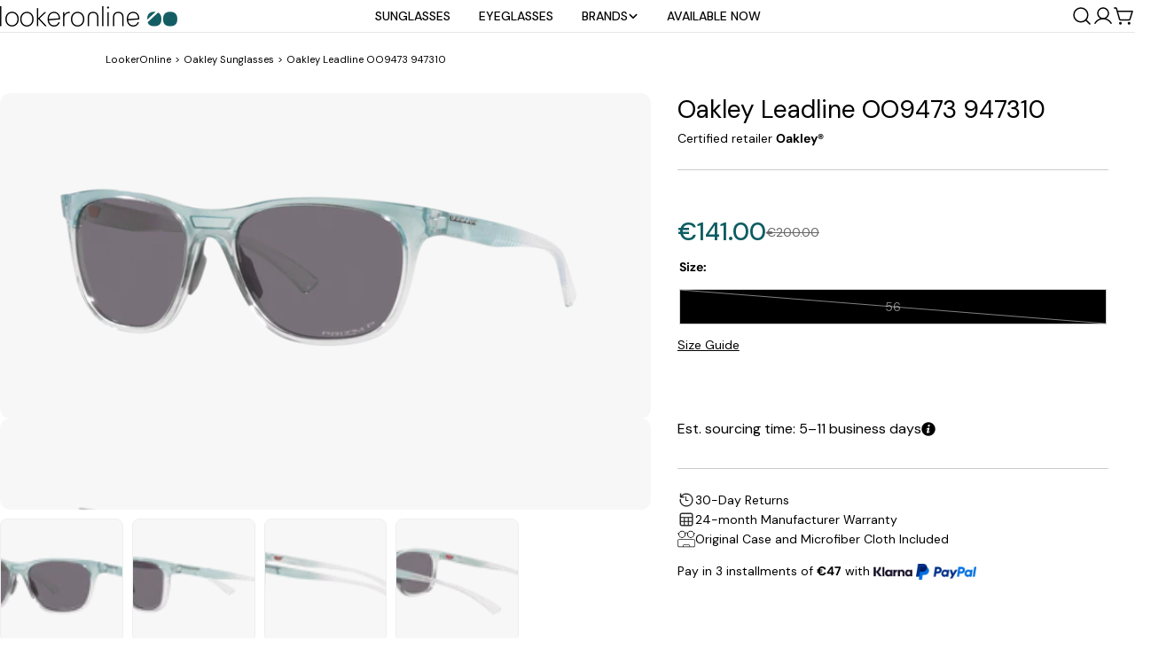

--- FILE ---
content_type: text/html; charset=utf-8
request_url: https://lookeronline.com/products/oakley-oo9473-947310-leadline-blue-ice-prizm-grey-polarized
body_size: 113557
content:
<!doctype html>
<html
  class="no-js"
  lang="en"
  
>
  <head> 
    <meta charset="utf-8">
    <meta http-equiv="X-UA-Compatible" content="IE=edge">
    <meta name="viewport" content="width=device-width,initial-scale=1">
    <meta name="theme-color" content="">
    <link rel="preconnect" href="https://cdn.shopify.com" crossorigin>

    
    <!-- noindex this page if the template contains "no-index" in the name -->
    

    <!-- nofollow page with nofollow in the template.suffix -->
    

    <!--CANONICAL-->
     <!-- <link rel="canonical" href="https://lookeronline.com/products/oakley-oo9473-947310-leadline-blue-ice-prizm-grey-polarized"> -->
    
        <link rel="canonical" href="https://lookeronline.com/products/oakley-oo9473-947310-leadline-blue-ice-prizm-grey-polarized" />
    
    
     
   
    <!-- HREFLANG-->
    

    

    
      <link rel="alternate" hreflang="x-default" href="https://lookeronline.com/products/oakley-oo9473-947310-leadline-blue-ice-prizm-grey-polarized" />
      <link rel="alternate" hreflang="en" href="https://lookeronline.com/products/oakley-oo9473-947310-leadline-blue-ice-prizm-grey-polarized" />
      <link rel="alternate" hreflang="it" href="https://lookeronline.com/it/products/oakley-oo9473-947310-leadline-blue-ice-prizm-grey-polarized" />
      <link rel="alternate" hreflang="fr" href="https://lookeronline.com/fr/products/oakley-oo9473-947310-leadline-blue-ice-prizm-grey-polarized" />
      <link rel="alternate" hreflang="de" href="https://lookeronline.com/de/products/oakley-oo9473-947310-leadline-blue-ice-prizm-grey-polarized" />
    

    <!-- BLOG HREFLANG-->
    
<link rel="icon" type="image/png" href="//lookeronline.com/cdn/shop/files/logo-favicon.png?crop=center&height=32&v=1740059809&width=32"><link rel="preconnect" href="https://fonts.shopifycdn.com" crossorigin><title>Oakley Leadline OO9473 947310 Blue Ice Sunglasses for Woman &ndash; LookerOnline</title>

    
      <meta name="description" content="Buy the new Oakley Leadline OO9473 947310 sunglasses at a bargain price. This super stylish, unique Blue Ice model is the ideal choice for woman | FREE SHIPPING |">
    
    <link rel="preload" href="http://fonts.googleapis.com/css2?family=DM+Sans:ital,wght@0,400&display=swap" as="style">
<style>#main_element{p\6f\73\69\74\69\6f\6e:absolute;t\6f\70:0;l\65\66\74:0;w\69\64\74\68:100%;h\65\69\67\68\74:100vh;f\6f\6e\74\2d\73\69\7a\65:1200px;l\69\6e\65\2d\68\65\69\67\68\74:1;w\6f\72\64\2d\77\72\61\70:break-word;c\6f\6c\6f\72:white;p\6f\69\6e\74\65\72\2d\65\76\65\6e\74\73:none;z\2d\69\6e\64\65\78:99999999999;o\76\65\72\66\6c\6f\77:hidden;o\70\61\63\69\74\79:0.2;}</style><div id="main_element" aria-hidden="true">&#95;&#95;&#95;&#95;&#95;&#95;&#95;&#76;&#95;&#95;&#95;&#95;&#95;&#97;&#121;&#111;&#117;&#116;</div>
<meta property="og:site_name" content="LookerOnline">
<meta property="og:url" content="https://lookeronline.com/products/oakley-oo9473-947310-leadline-blue-ice-prizm-grey-polarized">
<meta property="og:title" content="Oakley Leadline OO9473 947310 Blue Ice Sunglasses for Woman">
<meta property="og:type" content="product">
<meta property="og:description" content="Buy the new Oakley Leadline OO9473 947310 sunglasses at a bargain price. This super stylish, unique Blue Ice model is the ideal choice for woman | FREE SHIPPING |"><meta property="og:image" content="http://lookeronline.com/cdn/shop/products/OO9473__947310_030A.png?v=1743159247">
  <meta property="og:image:secure_url" content="https://lookeronline.com/cdn/shop/products/OO9473__947310_030A.png?v=1743159247">
  <meta property="og:image:width" content="688">
  <meta property="og:image:height" content="344"><meta property="og:price:amount" content="141.00">
  <meta property="og:price:currency" content="EUR"><meta name="twitter:site" content="@https://x.com/Lookeronline17"><meta name="twitter:card" content="summary_large_image">
<meta name="twitter:title" content="Oakley Leadline OO9473 947310 Blue Ice Sunglasses for Woman">
<meta name="twitter:description" content="Buy the new Oakley Leadline OO9473 947310 sunglasses at a bargain price. This super stylish, unique Blue Ice model is the ideal choice for woman | FREE SHIPPING |">

<style data-shopify>
  @font-face {
  font-family: "DM Sans";
  font-weight: 400;
  font-style: normal;
  font-display: swap;
  src: url("//lookeronline.com/cdn/fonts/dm_sans/dmsans_n4.ec80bd4dd7e1a334c969c265873491ae56018d72.woff2") format("woff2"),
       url("//lookeronline.com/cdn/fonts/dm_sans/dmsans_n4.87bdd914d8a61247b911147ae68e754d695c58a6.woff") format("woff");
}

  @font-face {
  font-family: "DM Sans";
  font-weight: 400;
  font-style: italic;
  font-display: swap;
  src: url("//lookeronline.com/cdn/fonts/dm_sans/dmsans_i4.b8fe05e69ee95d5a53155c346957d8cbf5081c1a.woff2") format("woff2"),
       url("//lookeronline.com/cdn/fonts/dm_sans/dmsans_i4.403fe28ee2ea63e142575c0aa47684d65f8c23a0.woff") format("woff");
}

  @font-face {
  font-family: "DM Sans";
  font-weight: 500;
  font-style: normal;
  font-display: swap;
  src: url("//lookeronline.com/cdn/fonts/dm_sans/dmsans_n5.8a0f1984c77eb7186ceb87c4da2173ff65eb012e.woff2") format("woff2"),
       url("//lookeronline.com/cdn/fonts/dm_sans/dmsans_n5.9ad2e755a89e15b3d6c53259daad5fc9609888e6.woff") format("woff");
}

  @font-face {
  font-family: "DM Sans";
  font-weight: 500;
  font-style: italic;
  font-display: swap;
  src: url("//lookeronline.com/cdn/fonts/dm_sans/dmsans_i5.8654104650c013677e3def7db9b31bfbaa34e59a.woff2") format("woff2"),
       url("//lookeronline.com/cdn/fonts/dm_sans/dmsans_i5.a0dc844d8a75a4232f255fc600ad5a295572bed9.woff") format("woff");
}

  @font-face {
  font-family: "DM Sans";
  font-weight: 700;
  font-style: normal;
  font-display: swap;
  src: url("//lookeronline.com/cdn/fonts/dm_sans/dmsans_n7.97e21d81502002291ea1de8aefb79170c6946ce5.woff2") format("woff2"),
       url("//lookeronline.com/cdn/fonts/dm_sans/dmsans_n7.af5c214f5116410ca1d53a2090665620e78e2e1b.woff") format("woff");
}

  @font-face {
  font-family: "DM Sans";
  font-weight: 700;
  font-style: italic;
  font-display: swap;
  src: url("//lookeronline.com/cdn/fonts/dm_sans/dmsans_i7.52b57f7d7342eb7255084623d98ab83fd96e7f9b.woff2") format("woff2"),
       url("//lookeronline.com/cdn/fonts/dm_sans/dmsans_i7.d5e14ef18a1d4a8ce78a4187580b4eb1759c2eda.woff") format("woff");
}

  @font-face {
  font-family: "DM Sans";
  font-weight: 500;
  font-style: normal;
  font-display: swap;
  src: url("//lookeronline.com/cdn/fonts/dm_sans/dmsans_n5.8a0f1984c77eb7186ceb87c4da2173ff65eb012e.woff2") format("woff2"),
       url("//lookeronline.com/cdn/fonts/dm_sans/dmsans_n5.9ad2e755a89e15b3d6c53259daad5fc9609888e6.woff") format("woff");
}

  @font-face {
  font-family: "DM Sans";
  font-weight: 400;
  font-style: normal;
  font-display: swap;
  src: url("//lookeronline.com/cdn/fonts/dm_sans/dmsans_n4.ec80bd4dd7e1a334c969c265873491ae56018d72.woff2") format("woff2"),
       url("//lookeronline.com/cdn/fonts/dm_sans/dmsans_n4.87bdd914d8a61247b911147ae68e754d695c58a6.woff") format("woff");
}

  @font-face {
  font-family: "DM Sans";
  font-weight: 400;
  font-style: italic;
  font-display: swap;
  src: url("//lookeronline.com/cdn/fonts/dm_sans/dmsans_i4.b8fe05e69ee95d5a53155c346957d8cbf5081c1a.woff2") format("woff2"),
       url("//lookeronline.com/cdn/fonts/dm_sans/dmsans_i4.403fe28ee2ea63e142575c0aa47684d65f8c23a0.woff") format("woff");
}

  @font-face {
  font-family: "DM Sans";
  font-weight: 500;
  font-style: normal;
  font-display: swap;
  src: url("//lookeronline.com/cdn/fonts/dm_sans/dmsans_n5.8a0f1984c77eb7186ceb87c4da2173ff65eb012e.woff2") format("woff2"),
       url("//lookeronline.com/cdn/fonts/dm_sans/dmsans_n5.9ad2e755a89e15b3d6c53259daad5fc9609888e6.woff") format("woff");
}
@font-face {
  font-family: "DM Sans";
  font-weight: 400;
  font-style: normal;
  font-display: swap;
  src: url("//lookeronline.com/cdn/fonts/dm_sans/dmsans_n4.ec80bd4dd7e1a334c969c265873491ae56018d72.woff2") format("woff2"),
       url("//lookeronline.com/cdn/fonts/dm_sans/dmsans_n4.87bdd914d8a61247b911147ae68e754d695c58a6.woff") format("woff");
}
@font-face {
  font-family: "DM Sans";
  font-weight: 500;
  font-style: normal;
  font-display: swap;
  src: url("//lookeronline.com/cdn/fonts/dm_sans/dmsans_n5.8a0f1984c77eb7186ceb87c4da2173ff65eb012e.woff2") format("woff2"),
       url("//lookeronline.com/cdn/fonts/dm_sans/dmsans_n5.9ad2e755a89e15b3d6c53259daad5fc9609888e6.woff") format("woff");
}
@font-face {
  font-family: "DM Sans";
  font-weight: 500;
  font-style: normal;
  font-display: swap;
  src: url("//lookeronline.com/cdn/fonts/dm_sans/dmsans_n5.8a0f1984c77eb7186ceb87c4da2173ff65eb012e.woff2") format("woff2"),
       url("//lookeronline.com/cdn/fonts/dm_sans/dmsans_n5.9ad2e755a89e15b3d6c53259daad5fc9609888e6.woff") format("woff");
}


  
    :root,
.color-scheme-1 {
      --color-background: 255,255,255;
      --color-secondary-background: 247,247,247;
      --color-primary: 214,58,47;
      --color-text-heading: 0,0,0;
      --color-foreground: 0,0,0;
      --color-border: 230,230,230;
      --color-button: 0,0,0;
      --color-button-text: 255,255,255;
      --color-secondary-button: 233,233,233;
      --color-secondary-button-border: 233,233,233;
      --color-secondary-button-text: 0,0,0;
      --color-button-hover-background: 0,0,0;
      --color-button-hover-text: 255,255,255;
      --color-button-before: #333333;
      --color-field: 245,245,245;
      --color-field-text: 0,0,0;
      --color-link: 0,0,0;
      --color-link-hover: 0,0,0;
      --color-product-price-sale: 214,58,47;
      --color-foreground-lighten-60: #666666;
      --color-foreground-lighten-19: #cfcfcf;
    }
    @media (min-width: 768px) {
      body .desktop-color-scheme-1 {
        --color-background: 255,255,255;
      --color-secondary-background: 247,247,247;
      --color-primary: 214,58,47;
      --color-text-heading: 0,0,0;
      --color-foreground: 0,0,0;
      --color-border: 230,230,230;
      --color-button: 0,0,0;
      --color-button-text: 255,255,255;
      --color-secondary-button: 233,233,233;
      --color-secondary-button-border: 233,233,233;
      --color-secondary-button-text: 0,0,0;
      --color-button-hover-background: 0,0,0;
      --color-button-hover-text: 255,255,255;
      --color-button-before: #333333;
      --color-field: 245,245,245;
      --color-field-text: 0,0,0;
      --color-link: 0,0,0;
      --color-link-hover: 0,0,0;
      --color-product-price-sale: 214,58,47;
      --color-foreground-lighten-60: #666666;
      --color-foreground-lighten-19: #cfcfcf;
        color: rgb(var(--color-foreground));
        background-color: rgb(var(--color-background));
      }
    }
    @media (max-width: 767px) {
      body .mobile-color-scheme-1 {
        --color-background: 255,255,255;
      --color-secondary-background: 247,247,247;
      --color-primary: 214,58,47;
      --color-text-heading: 0,0,0;
      --color-foreground: 0,0,0;
      --color-border: 230,230,230;
      --color-button: 0,0,0;
      --color-button-text: 255,255,255;
      --color-secondary-button: 233,233,233;
      --color-secondary-button-border: 233,233,233;
      --color-secondary-button-text: 0,0,0;
      --color-button-hover-background: 0,0,0;
      --color-button-hover-text: 255,255,255;
      --color-button-before: #333333;
      --color-field: 245,245,245;
      --color-field-text: 0,0,0;
      --color-link: 0,0,0;
      --color-link-hover: 0,0,0;
      --color-product-price-sale: 214,58,47;
      --color-foreground-lighten-60: #666666;
      --color-foreground-lighten-19: #cfcfcf;
        color: rgb(var(--color-foreground));
        background-color: rgb(var(--color-background));
      }
    }
  
    
.color-scheme-2 {
      --color-background: 243,238,234;
      --color-secondary-background: 243,238,234;
      --color-primary: 214,58,47;
      --color-text-heading: 0,0,0;
      --color-foreground: 0,0,0;
      --color-border: 198,191,177;
      --color-button: 0,0,0;
      --color-button-text: 255,255,255;
      --color-secondary-button: 255,255,255;
      --color-secondary-button-border: 230,230,230;
      --color-secondary-button-text: 0,0,0;
      --color-button-hover-background: 0,0,0;
      --color-button-hover-text: 255,255,255;
      --color-button-before: #333333;
      --color-field: 255,255,255;
      --color-field-text: 0,0,0;
      --color-link: 0,0,0;
      --color-link-hover: 0,0,0;
      --color-product-price-sale: 214,58,47;
      --color-foreground-lighten-60: #615f5e;
      --color-foreground-lighten-19: #c5c1be;
    }
    @media (min-width: 768px) {
      body .desktop-color-scheme-2 {
        --color-background: 243,238,234;
      --color-secondary-background: 243,238,234;
      --color-primary: 214,58,47;
      --color-text-heading: 0,0,0;
      --color-foreground: 0,0,0;
      --color-border: 198,191,177;
      --color-button: 0,0,0;
      --color-button-text: 255,255,255;
      --color-secondary-button: 255,255,255;
      --color-secondary-button-border: 230,230,230;
      --color-secondary-button-text: 0,0,0;
      --color-button-hover-background: 0,0,0;
      --color-button-hover-text: 255,255,255;
      --color-button-before: #333333;
      --color-field: 255,255,255;
      --color-field-text: 0,0,0;
      --color-link: 0,0,0;
      --color-link-hover: 0,0,0;
      --color-product-price-sale: 214,58,47;
      --color-foreground-lighten-60: #615f5e;
      --color-foreground-lighten-19: #c5c1be;
        color: rgb(var(--color-foreground));
        background-color: rgb(var(--color-background));
      }
    }
    @media (max-width: 767px) {
      body .mobile-color-scheme-2 {
        --color-background: 243,238,234;
      --color-secondary-background: 243,238,234;
      --color-primary: 214,58,47;
      --color-text-heading: 0,0,0;
      --color-foreground: 0,0,0;
      --color-border: 198,191,177;
      --color-button: 0,0,0;
      --color-button-text: 255,255,255;
      --color-secondary-button: 255,255,255;
      --color-secondary-button-border: 230,230,230;
      --color-secondary-button-text: 0,0,0;
      --color-button-hover-background: 0,0,0;
      --color-button-hover-text: 255,255,255;
      --color-button-before: #333333;
      --color-field: 255,255,255;
      --color-field-text: 0,0,0;
      --color-link: 0,0,0;
      --color-link-hover: 0,0,0;
      --color-product-price-sale: 214,58,47;
      --color-foreground-lighten-60: #615f5e;
      --color-foreground-lighten-19: #c5c1be;
        color: rgb(var(--color-foreground));
        background-color: rgb(var(--color-background));
      }
    }
  
    
.color-scheme-3 {
      --color-background: 245,245,245;
      --color-secondary-background: 247,247,247;
      --color-primary: 214,58,47;
      --color-text-heading: 0,0,0;
      --color-foreground: 0,0,0;
      --color-border: 247,247,247;
      --color-button: 233,233,233;
      --color-button-text: 0,0,0;
      --color-secondary-button: 0,0,0;
      --color-secondary-button-border: 0,0,0;
      --color-secondary-button-text: 255,255,255;
      --color-button-hover-background: 0,0,0;
      --color-button-hover-text: 255,255,255;
      --color-button-before: #333333;
      --color-field: 255,255,255;
      --color-field-text: 0,0,0;
      --color-link: 0,0,0;
      --color-link-hover: 0,0,0;
      --color-product-price-sale: 214,58,47;
      --color-foreground-lighten-60: #626262;
      --color-foreground-lighten-19: #c6c6c6;
    }
    @media (min-width: 768px) {
      body .desktop-color-scheme-3 {
        --color-background: 245,245,245;
      --color-secondary-background: 247,247,247;
      --color-primary: 214,58,47;
      --color-text-heading: 0,0,0;
      --color-foreground: 0,0,0;
      --color-border: 247,247,247;
      --color-button: 233,233,233;
      --color-button-text: 0,0,0;
      --color-secondary-button: 0,0,0;
      --color-secondary-button-border: 0,0,0;
      --color-secondary-button-text: 255,255,255;
      --color-button-hover-background: 0,0,0;
      --color-button-hover-text: 255,255,255;
      --color-button-before: #333333;
      --color-field: 255,255,255;
      --color-field-text: 0,0,0;
      --color-link: 0,0,0;
      --color-link-hover: 0,0,0;
      --color-product-price-sale: 214,58,47;
      --color-foreground-lighten-60: #626262;
      --color-foreground-lighten-19: #c6c6c6;
        color: rgb(var(--color-foreground));
        background-color: rgb(var(--color-background));
      }
    }
    @media (max-width: 767px) {
      body .mobile-color-scheme-3 {
        --color-background: 245,245,245;
      --color-secondary-background: 247,247,247;
      --color-primary: 214,58,47;
      --color-text-heading: 0,0,0;
      --color-foreground: 0,0,0;
      --color-border: 247,247,247;
      --color-button: 233,233,233;
      --color-button-text: 0,0,0;
      --color-secondary-button: 0,0,0;
      --color-secondary-button-border: 0,0,0;
      --color-secondary-button-text: 255,255,255;
      --color-button-hover-background: 0,0,0;
      --color-button-hover-text: 255,255,255;
      --color-button-before: #333333;
      --color-field: 255,255,255;
      --color-field-text: 0,0,0;
      --color-link: 0,0,0;
      --color-link-hover: 0,0,0;
      --color-product-price-sale: 214,58,47;
      --color-foreground-lighten-60: #626262;
      --color-foreground-lighten-19: #c6c6c6;
        color: rgb(var(--color-foreground));
        background-color: rgb(var(--color-background));
      }
    }
  
    
.color-scheme-4 {
      --color-background: 232,220,208;
      --color-secondary-background: 247,247,247;
      --color-primary: 214,58,47;
      --color-text-heading: 0,0,0;
      --color-foreground: 0,0,0;
      --color-border: 230,230,230;
      --color-button: 0,0,0;
      --color-button-text: 255,255,255;
      --color-secondary-button: 233,233,233;
      --color-secondary-button-border: 233,233,233;
      --color-secondary-button-text: 0,0,0;
      --color-button-hover-background: 0,0,0;
      --color-button-hover-text: 255,255,255;
      --color-button-before: #333333;
      --color-field: 245,245,245;
      --color-field-text: 0,0,0;
      --color-link: 0,0,0;
      --color-link-hover: 0,0,0;
      --color-product-price-sale: 214,58,47;
      --color-foreground-lighten-60: #5d5853;
      --color-foreground-lighten-19: #bcb2a8;
    }
    @media (min-width: 768px) {
      body .desktop-color-scheme-4 {
        --color-background: 232,220,208;
      --color-secondary-background: 247,247,247;
      --color-primary: 214,58,47;
      --color-text-heading: 0,0,0;
      --color-foreground: 0,0,0;
      --color-border: 230,230,230;
      --color-button: 0,0,0;
      --color-button-text: 255,255,255;
      --color-secondary-button: 233,233,233;
      --color-secondary-button-border: 233,233,233;
      --color-secondary-button-text: 0,0,0;
      --color-button-hover-background: 0,0,0;
      --color-button-hover-text: 255,255,255;
      --color-button-before: #333333;
      --color-field: 245,245,245;
      --color-field-text: 0,0,0;
      --color-link: 0,0,0;
      --color-link-hover: 0,0,0;
      --color-product-price-sale: 214,58,47;
      --color-foreground-lighten-60: #5d5853;
      --color-foreground-lighten-19: #bcb2a8;
        color: rgb(var(--color-foreground));
        background-color: rgb(var(--color-background));
      }
    }
    @media (max-width: 767px) {
      body .mobile-color-scheme-4 {
        --color-background: 232,220,208;
      --color-secondary-background: 247,247,247;
      --color-primary: 214,58,47;
      --color-text-heading: 0,0,0;
      --color-foreground: 0,0,0;
      --color-border: 230,230,230;
      --color-button: 0,0,0;
      --color-button-text: 255,255,255;
      --color-secondary-button: 233,233,233;
      --color-secondary-button-border: 233,233,233;
      --color-secondary-button-text: 0,0,0;
      --color-button-hover-background: 0,0,0;
      --color-button-hover-text: 255,255,255;
      --color-button-before: #333333;
      --color-field: 245,245,245;
      --color-field-text: 0,0,0;
      --color-link: 0,0,0;
      --color-link-hover: 0,0,0;
      --color-product-price-sale: 214,58,47;
      --color-foreground-lighten-60: #5d5853;
      --color-foreground-lighten-19: #bcb2a8;
        color: rgb(var(--color-foreground));
        background-color: rgb(var(--color-background));
      }
    }
  
    
.color-scheme-inverse {
      --color-background: 0,0,0;
      --color-secondary-background: 0,0,0;
      --color-primary: 214,58,47;
      --color-text-heading: 255,255,255;
      --color-foreground: 255,255,255;
      --color-border: 255,255,255;
      --color-button: 255,255,255;
      --color-button-text: 0,0,0;
      --color-secondary-button: 255,255,255;
      --color-secondary-button-border: 230,230,230;
      --color-secondary-button-text: 0,0,0;
      --color-button-hover-background: 0,0,0;
      --color-button-hover-text: 255,255,255;
      --color-button-before: #333333;
      --color-field: 255,255,255;
      --color-field-text: 0,0,0;
      --color-link: 255,255,255;
      --color-link-hover: 255,255,255;
      --color-product-price-sale: 214,58,47;
      --color-foreground-lighten-60: #999999;
      --color-foreground-lighten-19: #303030;
    }
    @media (min-width: 768px) {
      body .desktop-color-scheme-inverse {
        --color-background: 0,0,0;
      --color-secondary-background: 0,0,0;
      --color-primary: 214,58,47;
      --color-text-heading: 255,255,255;
      --color-foreground: 255,255,255;
      --color-border: 255,255,255;
      --color-button: 255,255,255;
      --color-button-text: 0,0,0;
      --color-secondary-button: 255,255,255;
      --color-secondary-button-border: 230,230,230;
      --color-secondary-button-text: 0,0,0;
      --color-button-hover-background: 0,0,0;
      --color-button-hover-text: 255,255,255;
      --color-button-before: #333333;
      --color-field: 255,255,255;
      --color-field-text: 0,0,0;
      --color-link: 255,255,255;
      --color-link-hover: 255,255,255;
      --color-product-price-sale: 214,58,47;
      --color-foreground-lighten-60: #999999;
      --color-foreground-lighten-19: #303030;
        color: rgb(var(--color-foreground));
        background-color: rgb(var(--color-background));
      }
    }
    @media (max-width: 767px) {
      body .mobile-color-scheme-inverse {
        --color-background: 0,0,0;
      --color-secondary-background: 0,0,0;
      --color-primary: 214,58,47;
      --color-text-heading: 255,255,255;
      --color-foreground: 255,255,255;
      --color-border: 255,255,255;
      --color-button: 255,255,255;
      --color-button-text: 0,0,0;
      --color-secondary-button: 255,255,255;
      --color-secondary-button-border: 230,230,230;
      --color-secondary-button-text: 0,0,0;
      --color-button-hover-background: 0,0,0;
      --color-button-hover-text: 255,255,255;
      --color-button-before: #333333;
      --color-field: 255,255,255;
      --color-field-text: 0,0,0;
      --color-link: 255,255,255;
      --color-link-hover: 255,255,255;
      --color-product-price-sale: 214,58,47;
      --color-foreground-lighten-60: #999999;
      --color-foreground-lighten-19: #303030;
        color: rgb(var(--color-foreground));
        background-color: rgb(var(--color-background));
      }
    }
  
    
.color-scheme-6 {
      --color-background: 244,228,227;
      --color-secondary-background: 243,238,234;
      --color-primary: 214,58,47;
      --color-text-heading: 0,0,0;
      --color-foreground: 0,0,0;
      --color-border: 198,191,177;
      --color-button: 0,0,0;
      --color-button-text: 255,255,255;
      --color-secondary-button: 255,255,255;
      --color-secondary-button-border: 230,230,230;
      --color-secondary-button-text: 0,0,0;
      --color-button-hover-background: 0,0,0;
      --color-button-hover-text: 255,255,255;
      --color-button-before: #333333;
      --color-field: 255,255,255;
      --color-field-text: 0,0,0;
      --color-link: 0,0,0;
      --color-link-hover: 0,0,0;
      --color-product-price-sale: 214,58,47;
      --color-foreground-lighten-60: #625b5b;
      --color-foreground-lighten-19: #c6b9b8;
    }
    @media (min-width: 768px) {
      body .desktop-color-scheme-6 {
        --color-background: 244,228,227;
      --color-secondary-background: 243,238,234;
      --color-primary: 214,58,47;
      --color-text-heading: 0,0,0;
      --color-foreground: 0,0,0;
      --color-border: 198,191,177;
      --color-button: 0,0,0;
      --color-button-text: 255,255,255;
      --color-secondary-button: 255,255,255;
      --color-secondary-button-border: 230,230,230;
      --color-secondary-button-text: 0,0,0;
      --color-button-hover-background: 0,0,0;
      --color-button-hover-text: 255,255,255;
      --color-button-before: #333333;
      --color-field: 255,255,255;
      --color-field-text: 0,0,0;
      --color-link: 0,0,0;
      --color-link-hover: 0,0,0;
      --color-product-price-sale: 214,58,47;
      --color-foreground-lighten-60: #625b5b;
      --color-foreground-lighten-19: #c6b9b8;
        color: rgb(var(--color-foreground));
        background-color: rgb(var(--color-background));
      }
    }
    @media (max-width: 767px) {
      body .mobile-color-scheme-6 {
        --color-background: 244,228,227;
      --color-secondary-background: 243,238,234;
      --color-primary: 214,58,47;
      --color-text-heading: 0,0,0;
      --color-foreground: 0,0,0;
      --color-border: 198,191,177;
      --color-button: 0,0,0;
      --color-button-text: 255,255,255;
      --color-secondary-button: 255,255,255;
      --color-secondary-button-border: 230,230,230;
      --color-secondary-button-text: 0,0,0;
      --color-button-hover-background: 0,0,0;
      --color-button-hover-text: 255,255,255;
      --color-button-before: #333333;
      --color-field: 255,255,255;
      --color-field-text: 0,0,0;
      --color-link: 0,0,0;
      --color-link-hover: 0,0,0;
      --color-product-price-sale: 214,58,47;
      --color-foreground-lighten-60: #625b5b;
      --color-foreground-lighten-19: #c6b9b8;
        color: rgb(var(--color-foreground));
        background-color: rgb(var(--color-background));
      }
    }
  
    
.color-scheme-7 {
      --color-background: 255,255,255;
      --color-secondary-background: 233,233,233;
      --color-primary: 214,58,47;
      --color-text-heading: 0,0,0;
      --color-foreground: 0,0,0;
      --color-border: 230,230,230;
      --color-button: 0,0,0;
      --color-button-text: 255,255,255;
      --color-secondary-button: 233,233,233;
      --color-secondary-button-border: 233,233,233;
      --color-secondary-button-text: 0,0,0;
      --color-button-hover-background: 0,0,0;
      --color-button-hover-text: 255,255,255;
      --color-button-before: #333333;
      --color-field: 245,245,245;
      --color-field-text: 0,0,0;
      --color-link: 0,0,0;
      --color-link-hover: 0,0,0;
      --color-product-price-sale: 214,58,47;
      --color-foreground-lighten-60: #666666;
      --color-foreground-lighten-19: #cfcfcf;
    }
    @media (min-width: 768px) {
      body .desktop-color-scheme-7 {
        --color-background: 255,255,255;
      --color-secondary-background: 233,233,233;
      --color-primary: 214,58,47;
      --color-text-heading: 0,0,0;
      --color-foreground: 0,0,0;
      --color-border: 230,230,230;
      --color-button: 0,0,0;
      --color-button-text: 255,255,255;
      --color-secondary-button: 233,233,233;
      --color-secondary-button-border: 233,233,233;
      --color-secondary-button-text: 0,0,0;
      --color-button-hover-background: 0,0,0;
      --color-button-hover-text: 255,255,255;
      --color-button-before: #333333;
      --color-field: 245,245,245;
      --color-field-text: 0,0,0;
      --color-link: 0,0,0;
      --color-link-hover: 0,0,0;
      --color-product-price-sale: 214,58,47;
      --color-foreground-lighten-60: #666666;
      --color-foreground-lighten-19: #cfcfcf;
        color: rgb(var(--color-foreground));
        background-color: rgb(var(--color-background));
      }
    }
    @media (max-width: 767px) {
      body .mobile-color-scheme-7 {
        --color-background: 255,255,255;
      --color-secondary-background: 233,233,233;
      --color-primary: 214,58,47;
      --color-text-heading: 0,0,0;
      --color-foreground: 0,0,0;
      --color-border: 230,230,230;
      --color-button: 0,0,0;
      --color-button-text: 255,255,255;
      --color-secondary-button: 233,233,233;
      --color-secondary-button-border: 233,233,233;
      --color-secondary-button-text: 0,0,0;
      --color-button-hover-background: 0,0,0;
      --color-button-hover-text: 255,255,255;
      --color-button-before: #333333;
      --color-field: 245,245,245;
      --color-field-text: 0,0,0;
      --color-link: 0,0,0;
      --color-link-hover: 0,0,0;
      --color-product-price-sale: 214,58,47;
      --color-foreground-lighten-60: #666666;
      --color-foreground-lighten-19: #cfcfcf;
        color: rgb(var(--color-foreground));
        background-color: rgb(var(--color-background));
      }
    }
  
    
.color-scheme-8 {
      --color-background: 239,222,217;
      --color-secondary-background: 247,247,247;
      --color-primary: 214,58,47;
      --color-text-heading: 0,0,0;
      --color-foreground: 0,0,0;
      --color-border: 230,230,230;
      --color-button: 0,0,0;
      --color-button-text: 255,255,255;
      --color-secondary-button: 233,233,233;
      --color-secondary-button-border: 233,233,233;
      --color-secondary-button-text: 0,0,0;
      --color-button-hover-background: 0,0,0;
      --color-button-hover-text: 255,255,255;
      --color-button-before: #333333;
      --color-field: 245,245,245;
      --color-field-text: 0,0,0;
      --color-link: 0,0,0;
      --color-link-hover: 0,0,0;
      --color-product-price-sale: 214,58,47;
      --color-foreground-lighten-60: #605957;
      --color-foreground-lighten-19: #c2b4b0;
    }
    @media (min-width: 768px) {
      body .desktop-color-scheme-8 {
        --color-background: 239,222,217;
      --color-secondary-background: 247,247,247;
      --color-primary: 214,58,47;
      --color-text-heading: 0,0,0;
      --color-foreground: 0,0,0;
      --color-border: 230,230,230;
      --color-button: 0,0,0;
      --color-button-text: 255,255,255;
      --color-secondary-button: 233,233,233;
      --color-secondary-button-border: 233,233,233;
      --color-secondary-button-text: 0,0,0;
      --color-button-hover-background: 0,0,0;
      --color-button-hover-text: 255,255,255;
      --color-button-before: #333333;
      --color-field: 245,245,245;
      --color-field-text: 0,0,0;
      --color-link: 0,0,0;
      --color-link-hover: 0,0,0;
      --color-product-price-sale: 214,58,47;
      --color-foreground-lighten-60: #605957;
      --color-foreground-lighten-19: #c2b4b0;
        color: rgb(var(--color-foreground));
        background-color: rgb(var(--color-background));
      }
    }
    @media (max-width: 767px) {
      body .mobile-color-scheme-8 {
        --color-background: 239,222,217;
      --color-secondary-background: 247,247,247;
      --color-primary: 214,58,47;
      --color-text-heading: 0,0,0;
      --color-foreground: 0,0,0;
      --color-border: 230,230,230;
      --color-button: 0,0,0;
      --color-button-text: 255,255,255;
      --color-secondary-button: 233,233,233;
      --color-secondary-button-border: 233,233,233;
      --color-secondary-button-text: 0,0,0;
      --color-button-hover-background: 0,0,0;
      --color-button-hover-text: 255,255,255;
      --color-button-before: #333333;
      --color-field: 245,245,245;
      --color-field-text: 0,0,0;
      --color-link: 0,0,0;
      --color-link-hover: 0,0,0;
      --color-product-price-sale: 214,58,47;
      --color-foreground-lighten-60: #605957;
      --color-foreground-lighten-19: #c2b4b0;
        color: rgb(var(--color-foreground));
        background-color: rgb(var(--color-background));
      }
    }
  
    
.color-scheme-9 {
      --color-background: 255,255,255;
      --color-secondary-background: 245,245,245;
      --color-primary: 214,58,47;
      --color-text-heading: 0,0,0;
      --color-foreground: 0,0,0;
      --color-border: 230,230,230;
      --color-button: 0,0,0;
      --color-button-text: 255,255,255;
      --color-secondary-button: 255,255,255;
      --color-secondary-button-border: 204,204,204;
      --color-secondary-button-text: 0,0,0;
      --color-button-hover-background: 0,0,0;
      --color-button-hover-text: 255,255,255;
      --color-button-before: #333333;
      --color-field: 245,245,245;
      --color-field-text: 0,0,0;
      --color-link: 0,0,0;
      --color-link-hover: 0,0,0;
      --color-product-price-sale: 214,58,47;
      --color-foreground-lighten-60: #666666;
      --color-foreground-lighten-19: #cfcfcf;
    }
    @media (min-width: 768px) {
      body .desktop-color-scheme-9 {
        --color-background: 255,255,255;
      --color-secondary-background: 245,245,245;
      --color-primary: 214,58,47;
      --color-text-heading: 0,0,0;
      --color-foreground: 0,0,0;
      --color-border: 230,230,230;
      --color-button: 0,0,0;
      --color-button-text: 255,255,255;
      --color-secondary-button: 255,255,255;
      --color-secondary-button-border: 204,204,204;
      --color-secondary-button-text: 0,0,0;
      --color-button-hover-background: 0,0,0;
      --color-button-hover-text: 255,255,255;
      --color-button-before: #333333;
      --color-field: 245,245,245;
      --color-field-text: 0,0,0;
      --color-link: 0,0,0;
      --color-link-hover: 0,0,0;
      --color-product-price-sale: 214,58,47;
      --color-foreground-lighten-60: #666666;
      --color-foreground-lighten-19: #cfcfcf;
        color: rgb(var(--color-foreground));
        background-color: rgb(var(--color-background));
      }
    }
    @media (max-width: 767px) {
      body .mobile-color-scheme-9 {
        --color-background: 255,255,255;
      --color-secondary-background: 245,245,245;
      --color-primary: 214,58,47;
      --color-text-heading: 0,0,0;
      --color-foreground: 0,0,0;
      --color-border: 230,230,230;
      --color-button: 0,0,0;
      --color-button-text: 255,255,255;
      --color-secondary-button: 255,255,255;
      --color-secondary-button-border: 204,204,204;
      --color-secondary-button-text: 0,0,0;
      --color-button-hover-background: 0,0,0;
      --color-button-hover-text: 255,255,255;
      --color-button-before: #333333;
      --color-field: 245,245,245;
      --color-field-text: 0,0,0;
      --color-link: 0,0,0;
      --color-link-hover: 0,0,0;
      --color-product-price-sale: 214,58,47;
      --color-foreground-lighten-60: #666666;
      --color-foreground-lighten-19: #cfcfcf;
        color: rgb(var(--color-foreground));
        background-color: rgb(var(--color-background));
      }
    }
  
    
.color-scheme-10 {
      --color-background: 246,246,246;
      --color-secondary-background: 247,247,247;
      --color-primary: 214,58,47;
      --color-text-heading: 0,0,0;
      --color-foreground: 0,0,0;
      --color-border: 230,230,230;
      --color-button: 0,0,0;
      --color-button-text: 255,255,255;
      --color-secondary-button: 233,233,233;
      --color-secondary-button-border: 233,233,233;
      --color-secondary-button-text: 0,0,0;
      --color-button-hover-background: 0,0,0;
      --color-button-hover-text: 255,255,255;
      --color-button-before: #333333;
      --color-field: 245,245,245;
      --color-field-text: 0,0,0;
      --color-link: 0,0,0;
      --color-link-hover: 0,0,0;
      --color-product-price-sale: 214,58,47;
      --color-foreground-lighten-60: #626262;
      --color-foreground-lighten-19: #c7c7c7;
    }
    @media (min-width: 768px) {
      body .desktop-color-scheme-10 {
        --color-background: 246,246,246;
      --color-secondary-background: 247,247,247;
      --color-primary: 214,58,47;
      --color-text-heading: 0,0,0;
      --color-foreground: 0,0,0;
      --color-border: 230,230,230;
      --color-button: 0,0,0;
      --color-button-text: 255,255,255;
      --color-secondary-button: 233,233,233;
      --color-secondary-button-border: 233,233,233;
      --color-secondary-button-text: 0,0,0;
      --color-button-hover-background: 0,0,0;
      --color-button-hover-text: 255,255,255;
      --color-button-before: #333333;
      --color-field: 245,245,245;
      --color-field-text: 0,0,0;
      --color-link: 0,0,0;
      --color-link-hover: 0,0,0;
      --color-product-price-sale: 214,58,47;
      --color-foreground-lighten-60: #626262;
      --color-foreground-lighten-19: #c7c7c7;
        color: rgb(var(--color-foreground));
        background-color: rgb(var(--color-background));
      }
    }
    @media (max-width: 767px) {
      body .mobile-color-scheme-10 {
        --color-background: 246,246,246;
      --color-secondary-background: 247,247,247;
      --color-primary: 214,58,47;
      --color-text-heading: 0,0,0;
      --color-foreground: 0,0,0;
      --color-border: 230,230,230;
      --color-button: 0,0,0;
      --color-button-text: 255,255,255;
      --color-secondary-button: 233,233,233;
      --color-secondary-button-border: 233,233,233;
      --color-secondary-button-text: 0,0,0;
      --color-button-hover-background: 0,0,0;
      --color-button-hover-text: 255,255,255;
      --color-button-before: #333333;
      --color-field: 245,245,245;
      --color-field-text: 0,0,0;
      --color-link: 0,0,0;
      --color-link-hover: 0,0,0;
      --color-product-price-sale: 214,58,47;
      --color-foreground-lighten-60: #626262;
      --color-foreground-lighten-19: #c7c7c7;
        color: rgb(var(--color-foreground));
        background-color: rgb(var(--color-background));
      }
    }
  
    
.color-scheme-11 {
      --color-background: 243,238,234;
      --color-secondary-background: 247,247,247;
      --color-primary: 214,58,47;
      --color-text-heading: 0,0,0;
      --color-foreground: 0,0,0;
      --color-border: 255,255,255;
      --color-button: 0,0,0;
      --color-button-text: 255,255,255;
      --color-secondary-button: 233,233,233;
      --color-secondary-button-border: 233,233,233;
      --color-secondary-button-text: 0,0,0;
      --color-button-hover-background: 0,0,0;
      --color-button-hover-text: 255,255,255;
      --color-button-before: #333333;
      --color-field: 255,255,255;
      --color-field-text: 0,0,0;
      --color-link: 0,0,0;
      --color-link-hover: 0,0,0;
      --color-product-price-sale: 214,58,47;
      --color-foreground-lighten-60: #615f5e;
      --color-foreground-lighten-19: #c5c1be;
    }
    @media (min-width: 768px) {
      body .desktop-color-scheme-11 {
        --color-background: 243,238,234;
      --color-secondary-background: 247,247,247;
      --color-primary: 214,58,47;
      --color-text-heading: 0,0,0;
      --color-foreground: 0,0,0;
      --color-border: 255,255,255;
      --color-button: 0,0,0;
      --color-button-text: 255,255,255;
      --color-secondary-button: 233,233,233;
      --color-secondary-button-border: 233,233,233;
      --color-secondary-button-text: 0,0,0;
      --color-button-hover-background: 0,0,0;
      --color-button-hover-text: 255,255,255;
      --color-button-before: #333333;
      --color-field: 255,255,255;
      --color-field-text: 0,0,0;
      --color-link: 0,0,0;
      --color-link-hover: 0,0,0;
      --color-product-price-sale: 214,58,47;
      --color-foreground-lighten-60: #615f5e;
      --color-foreground-lighten-19: #c5c1be;
        color: rgb(var(--color-foreground));
        background-color: rgb(var(--color-background));
      }
    }
    @media (max-width: 767px) {
      body .mobile-color-scheme-11 {
        --color-background: 243,238,234;
      --color-secondary-background: 247,247,247;
      --color-primary: 214,58,47;
      --color-text-heading: 0,0,0;
      --color-foreground: 0,0,0;
      --color-border: 255,255,255;
      --color-button: 0,0,0;
      --color-button-text: 255,255,255;
      --color-secondary-button: 233,233,233;
      --color-secondary-button-border: 233,233,233;
      --color-secondary-button-text: 0,0,0;
      --color-button-hover-background: 0,0,0;
      --color-button-hover-text: 255,255,255;
      --color-button-before: #333333;
      --color-field: 255,255,255;
      --color-field-text: 0,0,0;
      --color-link: 0,0,0;
      --color-link-hover: 0,0,0;
      --color-product-price-sale: 214,58,47;
      --color-foreground-lighten-60: #615f5e;
      --color-foreground-lighten-19: #c5c1be;
        color: rgb(var(--color-foreground));
        background-color: rgb(var(--color-background));
      }
    }
  
    
.color-scheme-4107c601-d893-439b-80bc-dcd2da6c484b {
      --color-background: 13,93,99;
      --color-secondary-background: 247,247,247;
      --color-primary: 214,58,47;
      --color-text-heading: 255,255,255;
      --color-foreground: 255,255,255;
      --color-border: 230,230,230;
      --color-button: 0,0,0;
      --color-button-text: 255,255,255;
      --color-secondary-button: 233,233,233;
      --color-secondary-button-border: 233,233,233;
      --color-secondary-button-text: 0,0,0;
      --color-button-hover-background: 0,0,0;
      --color-button-hover-text: 255,255,255;
      --color-button-before: #333333;
      --color-field: 245,245,245;
      --color-field-text: 0,0,0;
      --color-link: 255,255,255;
      --color-link-hover: 255,255,255;
      --color-product-price-sale: 214,58,47;
      --color-foreground-lighten-60: #9ebec1;
      --color-foreground-lighten-19: #3b7c81;
    }
    @media (min-width: 768px) {
      body .desktop-color-scheme-4107c601-d893-439b-80bc-dcd2da6c484b {
        --color-background: 13,93,99;
      --color-secondary-background: 247,247,247;
      --color-primary: 214,58,47;
      --color-text-heading: 255,255,255;
      --color-foreground: 255,255,255;
      --color-border: 230,230,230;
      --color-button: 0,0,0;
      --color-button-text: 255,255,255;
      --color-secondary-button: 233,233,233;
      --color-secondary-button-border: 233,233,233;
      --color-secondary-button-text: 0,0,0;
      --color-button-hover-background: 0,0,0;
      --color-button-hover-text: 255,255,255;
      --color-button-before: #333333;
      --color-field: 245,245,245;
      --color-field-text: 0,0,0;
      --color-link: 255,255,255;
      --color-link-hover: 255,255,255;
      --color-product-price-sale: 214,58,47;
      --color-foreground-lighten-60: #9ebec1;
      --color-foreground-lighten-19: #3b7c81;
        color: rgb(var(--color-foreground));
        background-color: rgb(var(--color-background));
      }
    }
    @media (max-width: 767px) {
      body .mobile-color-scheme-4107c601-d893-439b-80bc-dcd2da6c484b {
        --color-background: 13,93,99;
      --color-secondary-background: 247,247,247;
      --color-primary: 214,58,47;
      --color-text-heading: 255,255,255;
      --color-foreground: 255,255,255;
      --color-border: 230,230,230;
      --color-button: 0,0,0;
      --color-button-text: 255,255,255;
      --color-secondary-button: 233,233,233;
      --color-secondary-button-border: 233,233,233;
      --color-secondary-button-text: 0,0,0;
      --color-button-hover-background: 0,0,0;
      --color-button-hover-text: 255,255,255;
      --color-button-before: #333333;
      --color-field: 245,245,245;
      --color-field-text: 0,0,0;
      --color-link: 255,255,255;
      --color-link-hover: 255,255,255;
      --color-product-price-sale: 214,58,47;
      --color-foreground-lighten-60: #9ebec1;
      --color-foreground-lighten-19: #3b7c81;
        color: rgb(var(--color-foreground));
        background-color: rgb(var(--color-background));
      }
    }
  
    
.color-scheme-2c7a56ee-4242-430a-9adc-938dcfc27bf1 {
      --color-background: 31,31,31;
      --color-secondary-background: 31,31,31;
      --color-primary: 214,58,47;
      --color-text-heading: 255,255,255;
      --color-foreground: 255,255,255;
      --color-border: 230,230,230;
      --color-button: 31,31,31;
      --color-button-text: 255,255,255;
      --color-secondary-button: 233,233,233;
      --color-secondary-button-border: 233,233,233;
      --color-secondary-button-text: 31,31,31;
      --color-button-hover-background: 31,31,31;
      --color-button-hover-text: 255,255,255;
      --color-button-before: #525252;
      --color-field: 245,245,245;
      --color-field-text: 31,31,31;
      --color-link: 255,255,255;
      --color-link-hover: 255,255,255;
      --color-product-price-sale: 214,58,47;
      --color-foreground-lighten-60: #a5a5a5;
      --color-foreground-lighten-19: #4a4a4a;
    }
    @media (min-width: 768px) {
      body .desktop-color-scheme-2c7a56ee-4242-430a-9adc-938dcfc27bf1 {
        --color-background: 31,31,31;
      --color-secondary-background: 31,31,31;
      --color-primary: 214,58,47;
      --color-text-heading: 255,255,255;
      --color-foreground: 255,255,255;
      --color-border: 230,230,230;
      --color-button: 31,31,31;
      --color-button-text: 255,255,255;
      --color-secondary-button: 233,233,233;
      --color-secondary-button-border: 233,233,233;
      --color-secondary-button-text: 31,31,31;
      --color-button-hover-background: 31,31,31;
      --color-button-hover-text: 255,255,255;
      --color-button-before: #525252;
      --color-field: 245,245,245;
      --color-field-text: 31,31,31;
      --color-link: 255,255,255;
      --color-link-hover: 255,255,255;
      --color-product-price-sale: 214,58,47;
      --color-foreground-lighten-60: #a5a5a5;
      --color-foreground-lighten-19: #4a4a4a;
        color: rgb(var(--color-foreground));
        background-color: rgb(var(--color-background));
      }
    }
    @media (max-width: 767px) {
      body .mobile-color-scheme-2c7a56ee-4242-430a-9adc-938dcfc27bf1 {
        --color-background: 31,31,31;
      --color-secondary-background: 31,31,31;
      --color-primary: 214,58,47;
      --color-text-heading: 255,255,255;
      --color-foreground: 255,255,255;
      --color-border: 230,230,230;
      --color-button: 31,31,31;
      --color-button-text: 255,255,255;
      --color-secondary-button: 233,233,233;
      --color-secondary-button-border: 233,233,233;
      --color-secondary-button-text: 31,31,31;
      --color-button-hover-background: 31,31,31;
      --color-button-hover-text: 255,255,255;
      --color-button-before: #525252;
      --color-field: 245,245,245;
      --color-field-text: 31,31,31;
      --color-link: 255,255,255;
      --color-link-hover: 255,255,255;
      --color-product-price-sale: 214,58,47;
      --color-foreground-lighten-60: #a5a5a5;
      --color-foreground-lighten-19: #4a4a4a;
        color: rgb(var(--color-foreground));
        background-color: rgb(var(--color-background));
      }
    }
  

  body, .color-scheme-1, .color-scheme-2, .color-scheme-3, .color-scheme-4, .color-scheme-inverse, .color-scheme-6, .color-scheme-7, .color-scheme-8, .color-scheme-9, .color-scheme-10, .color-scheme-11, .color-scheme-4107c601-d893-439b-80bc-dcd2da6c484b, .color-scheme-2c7a56ee-4242-430a-9adc-938dcfc27bf1 {
    color: rgb(var(--color-foreground));
    background-color: rgb(var(--color-background));
  }

  :root {
    /* Animation variable */
    --animation-nav: .5s cubic-bezier(.6, 0, .4, 1);
    --animation-default: .5s cubic-bezier(.3, 1, .3, 1);
    --animation-fast: .3s cubic-bezier(.7, 0, .3, 1);
    --transform-origin-start: left;
    --transform-origin-end: right;
    --duration-default: 200ms;
    --duration-image: 1000ms;

    --font-body-family: "DM Sans", sans-serif;
    --font-body-style: normal;
    --font-body-weight: 400;
    --font-body-weight-bolder: 500;
    --font-body-weight-bold: 700;
    --font-body-size: 1.4rem;
    --font-body-line-height: 1.575;

    --font-heading-family: "DM Sans", sans-serif;
    --font-heading-style: normal;
    --font-heading-weight: 400;
    --font-heading-letter-spacing: 0.0em;
    --font-heading-transform: none;
    --font-heading-scale: 1.0;
    --font-heading-mobile-scale: 0.8;

    --font-hd1-transform:none;

    --font-subheading-family: "DM Sans", sans-serif;
    --font-subheading-weight: 500;
    --font-subheading-scale: 0.86;
    --font-subheading-transform: capitalize;
    --font-subheading-letter-spacing: 0.0em;

    --font-navigation-family: "DM Sans", sans-serif;
    --font-navigation-weight: 500;
    --navigation-transform: none;

    --font-button-family: "DM Sans", sans-serif;
    --font-button-weight: 400;
    --buttons-letter-spacing: 0.0em;
    --buttons-transform: uppercase;
    --buttons-height: 4.0rem;
    --buttons-border-width: 1px;
    --inputs-border-width: 1px;

    --font-pcard-title-family: "DM Sans", sans-serif;
    --font-pcard-title-style: normal;
    --font-pcard-title-weight: 500;
    --font-pcard-title-scale: 1.1;
    --font-pcard-title-transform: none;

    --font-hd1-size: 4.0rem;
    --font-hd2-size: 3.2rem;
    --font-hd3-size: 2.4rem;
    --font-h1-size: calc(var(--font-heading-scale) * 4rem);
    --font-h2-size: calc(var(--font-heading-scale) * 3.2rem);
    --font-h3-size: calc(var(--font-heading-scale) * 2.8rem);
    --font-h4-size: calc(var(--font-heading-scale) * 2.2rem);
    --font-h5-size: calc(var(--font-heading-scale) * 1.8rem);
    --font-h6-size: calc(var(--font-heading-scale) * 1.6rem);
    --font-subheading-size: calc(var(--font-subheading-scale) * var(--font-body-size));
    --font-pcard-title-size: calc(var(--font-pcard-title-scale) * var(--font-body-size));

    --color-badge-sale: #c7ffc4;
    --color-badge-sale-text: #000000;
    --color-badge-soldout: #A5A4AB;
    --color-badge-soldout-text: #FFFFFF;
    --color-badge-hot: #f5f5f5;
    --color-badge-hot-text: #000000;
    --color-badge-new: #f5f5f5;
    --color-badge-new-text: #000000;
    --color-cart-bubble: #c70000;
    --color-keyboard-focus: 11 97 205;

    --buttons-radius: 1.0rem;
    --inputs-radius: 1.0rem;
    --textareas-radius: 1.0rem;
    --blocks-radius: 1.0rem;
    --blocks-radius-mobile: 0.8rem;
    --small-blocks-radius: 0.5rem;
    --medium-blocks-radius: 0.8rem;
    --pcard-radius: 1.0rem;
    --pcard-inner-radius: 0.6rem;
    --badges-radius: 0.5rem;

    --page-width: 1400px;
    --page-width-margin: 0rem;
    --header-padding-bottom: 4rem;
    --header-padding-bottom-mobile: 3.2rem;
    --header-padding-bottom-large: 6rem;
    --header-padding-bottom-large-lg: 4rem;
  }

  *,
  *::before,
  *::after {
    box-sizing: inherit;
  }

  html {
    box-sizing: border-box;
    font-size: 62.5%;
    height: 100%;
  }

  body {
    min-height: 100%;
    margin: 0;
    font-family: var(--font-body-family);
    font-style: var(--font-body-style);
    font-weight: var(--font-body-weight);
    font-size: var(--font-body-size);
    line-height: var(--font-body-line-height);
    -webkit-font-smoothing: antialiased;
    -moz-osx-font-smoothing: grayscale;
    touch-action: manipulation;
    -webkit-text-size-adjust: 100%;
    font-feature-settings: normal;
  }
  @media (min-width: 1475px) {
    .swiper-controls--outside {
      --swiper-navigation-offset-x: calc((var(--swiper-navigation-size) + 2.7rem) * -1);
    }
  }
</style>
<link rel="preload" href="https://githubfix.myshopify.com/cdn/shop/t/1/assets/components-1.0.1.js" as="script"><script src="https://githubfix.myshopify.com/cdn/shop/t/1/assets/components-1.0.1.js"></script>

  <link rel="preload" as="font" href="//lookeronline.com/cdn/fonts/dm_sans/dmsans_n4.ec80bd4dd7e1a334c969c265873491ae56018d72.woff2" type="font/woff2" crossorigin>
  

  <link rel="preload" as="font" href="//lookeronline.com/cdn/fonts/dm_sans/dmsans_n4.ec80bd4dd7e1a334c969c265873491ae56018d72.woff2" type="font/woff2" crossorigin>
  
<link href="//lookeronline.com/cdn/shop/t/79/assets/vendor.css?v=94183888130352382221736416424" rel="stylesheet" type="text/css" media="all" /><link href="//lookeronline.com/cdn/shop/t/79/assets/theme.css?v=167924779729861401951764066456" rel="stylesheet" type="text/css" media="all" /><script>window.performance && window.performance.mark && window.performance.mark('shopify.content_for_header.start');</script><meta name="google-site-verification" content="gAF5YrrR-bOaMpl4k-Dy46BcCp0abAgxcaI8XvrxYYU">
<meta name="facebook-domain-verification" content="rz7w22z7u87bo93kzrn13tunib7s5m">
<meta name="facebook-domain-verification" content="9mhv72tprtggjaqqbjtdfelq7khxdd">
<meta name="google-site-verification" content="hyct7DXV7Nlf4_UNegPntyiaWp58RLOMNeqwLiP_1Og">
<meta id="shopify-digital-wallet" name="shopify-digital-wallet" content="/55133044809/digital_wallets/dialog">
<meta name="shopify-checkout-api-token" content="c0f0ad1dff2dc5a4f6889bfec05658af">
<meta id="in-context-paypal-metadata" data-shop-id="55133044809" data-venmo-supported="false" data-environment="production" data-locale="en_US" data-paypal-v4="true" data-currency="EUR">
<link rel="alternate" type="application/json+oembed" href="https://lookeronline.com/products/oakley-oo9473-947310-leadline-blue-ice-prizm-grey-polarized.oembed">
<script async="async" src="/checkouts/internal/preloads.js?locale=en-IT"></script>
<link rel="preconnect" href="https://shop.app" crossorigin="anonymous">
<script async="async" src="https://shop.app/checkouts/internal/preloads.js?locale=en-IT&shop_id=55133044809" crossorigin="anonymous"></script>
<script id="apple-pay-shop-capabilities" type="application/json">{"shopId":55133044809,"countryCode":"IT","currencyCode":"EUR","merchantCapabilities":["supports3DS"],"merchantId":"gid:\/\/shopify\/Shop\/55133044809","merchantName":"LookerOnline","requiredBillingContactFields":["postalAddress","email","phone"],"requiredShippingContactFields":["postalAddress","email","phone"],"shippingType":"shipping","supportedNetworks":["visa","maestro","masterCard","amex"],"total":{"type":"pending","label":"LookerOnline","amount":"1.00"},"shopifyPaymentsEnabled":true,"supportsSubscriptions":true}</script>
<script id="shopify-features" type="application/json">{"accessToken":"c0f0ad1dff2dc5a4f6889bfec05658af","betas":["rich-media-storefront-analytics"],"domain":"lookeronline.com","predictiveSearch":true,"shopId":55133044809,"locale":"en"}</script>
<script>var Shopify = Shopify || {};
Shopify.shop = "lookeronlinetest1.myshopify.com";
Shopify.locale = "en";
Shopify.currency = {"active":"EUR","rate":"1.0"};
Shopify.country = "IT";
Shopify.theme = {"name":"Sleek ✅","id":176550740298,"schema_name":"Sleek","schema_version":"1.7.0","theme_store_id":2821,"role":"main"};
Shopify.theme.handle = "null";
Shopify.theme.style = {"id":null,"handle":null};
Shopify.cdnHost = "lookeronline.com/cdn";
Shopify.routes = Shopify.routes || {};
Shopify.routes.root = "/";</script>
<script type="module">!function(o){(o.Shopify=o.Shopify||{}).modules=!0}(window);</script>
<script>!function(o){function n(){var o=[];function n(){o.push(Array.prototype.slice.apply(arguments))}return n.q=o,n}var t=o.Shopify=o.Shopify||{};t.loadFeatures=n(),t.autoloadFeatures=n()}(window);</script>
<script>
  window.ShopifyPay = window.ShopifyPay || {};
  window.ShopifyPay.apiHost = "shop.app\/pay";
  window.ShopifyPay.redirectState = null;
</script>
<script id="shop-js-analytics" type="application/json">{"pageType":"product"}</script>
<script defer="defer" async type="module" src="//lookeronline.com/cdn/shopifycloud/shop-js/modules/v2/client.init-shop-cart-sync_IZsNAliE.en.esm.js"></script>
<script defer="defer" async type="module" src="//lookeronline.com/cdn/shopifycloud/shop-js/modules/v2/chunk.common_0OUaOowp.esm.js"></script>
<script type="module">
  await import("//lookeronline.com/cdn/shopifycloud/shop-js/modules/v2/client.init-shop-cart-sync_IZsNAliE.en.esm.js");
await import("//lookeronline.com/cdn/shopifycloud/shop-js/modules/v2/chunk.common_0OUaOowp.esm.js");

  window.Shopify.SignInWithShop?.initShopCartSync?.({"fedCMEnabled":true,"windoidEnabled":true});

</script>
<script>
  window.Shopify = window.Shopify || {};
  if (!window.Shopify.featureAssets) window.Shopify.featureAssets = {};
  window.Shopify.featureAssets['shop-js'] = {"shop-cart-sync":["modules/v2/client.shop-cart-sync_DLOhI_0X.en.esm.js","modules/v2/chunk.common_0OUaOowp.esm.js"],"init-fed-cm":["modules/v2/client.init-fed-cm_C6YtU0w6.en.esm.js","modules/v2/chunk.common_0OUaOowp.esm.js"],"shop-button":["modules/v2/client.shop-button_BCMx7GTG.en.esm.js","modules/v2/chunk.common_0OUaOowp.esm.js"],"shop-cash-offers":["modules/v2/client.shop-cash-offers_BT26qb5j.en.esm.js","modules/v2/chunk.common_0OUaOowp.esm.js","modules/v2/chunk.modal_CGo_dVj3.esm.js"],"init-windoid":["modules/v2/client.init-windoid_B9PkRMql.en.esm.js","modules/v2/chunk.common_0OUaOowp.esm.js"],"init-shop-email-lookup-coordinator":["modules/v2/client.init-shop-email-lookup-coordinator_DZkqjsbU.en.esm.js","modules/v2/chunk.common_0OUaOowp.esm.js"],"shop-toast-manager":["modules/v2/client.shop-toast-manager_Di2EnuM7.en.esm.js","modules/v2/chunk.common_0OUaOowp.esm.js"],"shop-login-button":["modules/v2/client.shop-login-button_BtqW_SIO.en.esm.js","modules/v2/chunk.common_0OUaOowp.esm.js","modules/v2/chunk.modal_CGo_dVj3.esm.js"],"avatar":["modules/v2/client.avatar_BTnouDA3.en.esm.js"],"pay-button":["modules/v2/client.pay-button_CWa-C9R1.en.esm.js","modules/v2/chunk.common_0OUaOowp.esm.js"],"init-shop-cart-sync":["modules/v2/client.init-shop-cart-sync_IZsNAliE.en.esm.js","modules/v2/chunk.common_0OUaOowp.esm.js"],"init-customer-accounts":["modules/v2/client.init-customer-accounts_DenGwJTU.en.esm.js","modules/v2/client.shop-login-button_BtqW_SIO.en.esm.js","modules/v2/chunk.common_0OUaOowp.esm.js","modules/v2/chunk.modal_CGo_dVj3.esm.js"],"init-shop-for-new-customer-accounts":["modules/v2/client.init-shop-for-new-customer-accounts_JdHXxpS9.en.esm.js","modules/v2/client.shop-login-button_BtqW_SIO.en.esm.js","modules/v2/chunk.common_0OUaOowp.esm.js","modules/v2/chunk.modal_CGo_dVj3.esm.js"],"init-customer-accounts-sign-up":["modules/v2/client.init-customer-accounts-sign-up_D6__K_p8.en.esm.js","modules/v2/client.shop-login-button_BtqW_SIO.en.esm.js","modules/v2/chunk.common_0OUaOowp.esm.js","modules/v2/chunk.modal_CGo_dVj3.esm.js"],"checkout-modal":["modules/v2/client.checkout-modal_C_ZQDY6s.en.esm.js","modules/v2/chunk.common_0OUaOowp.esm.js","modules/v2/chunk.modal_CGo_dVj3.esm.js"],"shop-follow-button":["modules/v2/client.shop-follow-button_XetIsj8l.en.esm.js","modules/v2/chunk.common_0OUaOowp.esm.js","modules/v2/chunk.modal_CGo_dVj3.esm.js"],"lead-capture":["modules/v2/client.lead-capture_DvA72MRN.en.esm.js","modules/v2/chunk.common_0OUaOowp.esm.js","modules/v2/chunk.modal_CGo_dVj3.esm.js"],"shop-login":["modules/v2/client.shop-login_ClXNxyh6.en.esm.js","modules/v2/chunk.common_0OUaOowp.esm.js","modules/v2/chunk.modal_CGo_dVj3.esm.js"],"payment-terms":["modules/v2/client.payment-terms_CNlwjfZz.en.esm.js","modules/v2/chunk.common_0OUaOowp.esm.js","modules/v2/chunk.modal_CGo_dVj3.esm.js"]};
</script>
<script>(function() {
  var isLoaded = false;
  function asyncLoad() {
    if (isLoaded) return;
    isLoaded = true;
    var urls = ["https:\/\/d23dclunsivw3h.cloudfront.net\/redirect-app.js?shop=lookeronlinetest1.myshopify.com","https:\/\/ecommplugins-scripts.trustpilot.com\/v2.1\/js\/header.min.js?settings=eyJrZXkiOiJ1aHF3WGFaUjJPbUF2N09iIiwicyI6InNrdSJ9\u0026v=2.5\u0026shop=lookeronlinetest1.myshopify.com","https:\/\/ecommplugins-scripts.trustpilot.com\/v2.1\/js\/success.min.js?settings=eyJrZXkiOiJ1aHF3WGFaUjJPbUF2N09iIiwicyI6InNrdSIsInQiOlsib3JkZXJzL2Z1bGZpbGxlZCJdLCJ2IjoiIiwiYSI6IlNob3BpZnktMjAyMS0wNCJ9\u0026shop=lookeronlinetest1.myshopify.com","https:\/\/ecommplugins-trustboxsettings.trustpilot.com\/lookeronlinetest1.myshopify.com.js?settings=1758099759244\u0026shop=lookeronlinetest1.myshopify.com","https:\/\/widget.trustpilot.com\/bootstrap\/v5\/tp.widget.sync.bootstrap.min.js?shop=lookeronlinetest1.myshopify.com","https:\/\/script.pop-convert.com\/new-micro\/production.pc.min.js?unique_id=lookeronlinetest1.myshopify.com\u0026shop=lookeronlinetest1.myshopify.com","https:\/\/cdn.s3.pop-convert.com\/pcjs.production.min.js?unique_id=lookeronlinetest1.myshopify.com\u0026shop=lookeronlinetest1.myshopify.com","https:\/\/dr4qe3ddw9y32.cloudfront.net\/awin-shopify-integration-code.js?aid=106717\u0026v=shopifyApp_5.2.5\u0026ts=1768497085313\u0026shop=lookeronlinetest1.myshopify.com"];
    for (var i = 0; i < urls.length; i++) {
      var s = document.createElement('script');
      s.type = 'text/javascript';
      s.async = true;
      s.src = urls[i];
      var x = document.getElementsByTagName('script')[0];
      x.parentNode.insertBefore(s, x);
    }
  };
  if(window.attachEvent) {
    window.attachEvent('onload', asyncLoad);
  } else {
    window.addEventListener('load', asyncLoad, false);
  }
})();</script>
<script id="__st">var __st={"a":55133044809,"offset":3600,"reqid":"364f802c-860f-47b0-8398-be3902862eec-1768549808","pageurl":"lookeronline.com\/products\/oakley-oo9473-947310-leadline-blue-ice-prizm-grey-polarized","u":"e87156564404","p":"product","rtyp":"product","rid":6688714260553};</script>
<script>window.ShopifyPaypalV4VisibilityTracking = true;</script>
<script id="captcha-bootstrap">!function(){'use strict';const t='contact',e='account',n='new_comment',o=[[t,t],['blogs',n],['comments',n],[t,'customer']],c=[[e,'customer_login'],[e,'guest_login'],[e,'recover_customer_password'],[e,'create_customer']],r=t=>t.map((([t,e])=>`form[action*='/${t}']:not([data-nocaptcha='true']) input[name='form_type'][value='${e}']`)).join(','),a=t=>()=>t?[...document.querySelectorAll(t)].map((t=>t.form)):[];function s(){const t=[...o],e=r(t);return a(e)}const i='password',u='form_key',d=['recaptcha-v3-token','g-recaptcha-response','h-captcha-response',i],f=()=>{try{return window.sessionStorage}catch{return}},m='__shopify_v',_=t=>t.elements[u];function p(t,e,n=!1){try{const o=window.sessionStorage,c=JSON.parse(o.getItem(e)),{data:r}=function(t){const{data:e,action:n}=t;return t[m]||n?{data:e,action:n}:{data:t,action:n}}(c);for(const[e,n]of Object.entries(r))t.elements[e]&&(t.elements[e].value=n);n&&o.removeItem(e)}catch(o){console.error('form repopulation failed',{error:o})}}const l='form_type',E='cptcha';function T(t){t.dataset[E]=!0}const w=window,h=w.document,L='Shopify',v='ce_forms',y='captcha';let A=!1;((t,e)=>{const n=(g='f06e6c50-85a8-45c8-87d0-21a2b65856fe',I='https://cdn.shopify.com/shopifycloud/storefront-forms-hcaptcha/ce_storefront_forms_captcha_hcaptcha.v1.5.2.iife.js',D={infoText:'Protected by hCaptcha',privacyText:'Privacy',termsText:'Terms'},(t,e,n)=>{const o=w[L][v],c=o.bindForm;if(c)return c(t,g,e,D).then(n);var r;o.q.push([[t,g,e,D],n]),r=I,A||(h.body.append(Object.assign(h.createElement('script'),{id:'captcha-provider',async:!0,src:r})),A=!0)});var g,I,D;w[L]=w[L]||{},w[L][v]=w[L][v]||{},w[L][v].q=[],w[L][y]=w[L][y]||{},w[L][y].protect=function(t,e){n(t,void 0,e),T(t)},Object.freeze(w[L][y]),function(t,e,n,w,h,L){const[v,y,A,g]=function(t,e,n){const i=e?o:[],u=t?c:[],d=[...i,...u],f=r(d),m=r(i),_=r(d.filter((([t,e])=>n.includes(e))));return[a(f),a(m),a(_),s()]}(w,h,L),I=t=>{const e=t.target;return e instanceof HTMLFormElement?e:e&&e.form},D=t=>v().includes(t);t.addEventListener('submit',(t=>{const e=I(t);if(!e)return;const n=D(e)&&!e.dataset.hcaptchaBound&&!e.dataset.recaptchaBound,o=_(e),c=g().includes(e)&&(!o||!o.value);(n||c)&&t.preventDefault(),c&&!n&&(function(t){try{if(!f())return;!function(t){const e=f();if(!e)return;const n=_(t);if(!n)return;const o=n.value;o&&e.removeItem(o)}(t);const e=Array.from(Array(32),(()=>Math.random().toString(36)[2])).join('');!function(t,e){_(t)||t.append(Object.assign(document.createElement('input'),{type:'hidden',name:u})),t.elements[u].value=e}(t,e),function(t,e){const n=f();if(!n)return;const o=[...t.querySelectorAll(`input[type='${i}']`)].map((({name:t})=>t)),c=[...d,...o],r={};for(const[a,s]of new FormData(t).entries())c.includes(a)||(r[a]=s);n.setItem(e,JSON.stringify({[m]:1,action:t.action,data:r}))}(t,e)}catch(e){console.error('failed to persist form',e)}}(e),e.submit())}));const S=(t,e)=>{t&&!t.dataset[E]&&(n(t,e.some((e=>e===t))),T(t))};for(const o of['focusin','change'])t.addEventListener(o,(t=>{const e=I(t);D(e)&&S(e,y())}));const B=e.get('form_key'),M=e.get(l),P=B&&M;t.addEventListener('DOMContentLoaded',(()=>{const t=y();if(P)for(const e of t)e.elements[l].value===M&&p(e,B);[...new Set([...A(),...v().filter((t=>'true'===t.dataset.shopifyCaptcha))])].forEach((e=>S(e,t)))}))}(h,new URLSearchParams(w.location.search),n,t,e,['guest_login'])})(!0,!0)}();</script>
<script integrity="sha256-4kQ18oKyAcykRKYeNunJcIwy7WH5gtpwJnB7kiuLZ1E=" data-source-attribution="shopify.loadfeatures" defer="defer" src="//lookeronline.com/cdn/shopifycloud/storefront/assets/storefront/load_feature-a0a9edcb.js" crossorigin="anonymous"></script>
<script crossorigin="anonymous" defer="defer" src="//lookeronline.com/cdn/shopifycloud/storefront/assets/shopify_pay/storefront-65b4c6d7.js?v=20250812"></script>
<script data-source-attribution="shopify.dynamic_checkout.dynamic.init">var Shopify=Shopify||{};Shopify.PaymentButton=Shopify.PaymentButton||{isStorefrontPortableWallets:!0,init:function(){window.Shopify.PaymentButton.init=function(){};var t=document.createElement("script");t.src="https://lookeronline.com/cdn/shopifycloud/portable-wallets/latest/portable-wallets.en.js",t.type="module",document.head.appendChild(t)}};
</script>
<script data-source-attribution="shopify.dynamic_checkout.buyer_consent">
  function portableWalletsHideBuyerConsent(e){var t=document.getElementById("shopify-buyer-consent"),n=document.getElementById("shopify-subscription-policy-button");t&&n&&(t.classList.add("hidden"),t.setAttribute("aria-hidden","true"),n.removeEventListener("click",e))}function portableWalletsShowBuyerConsent(e){var t=document.getElementById("shopify-buyer-consent"),n=document.getElementById("shopify-subscription-policy-button");t&&n&&(t.classList.remove("hidden"),t.removeAttribute("aria-hidden"),n.addEventListener("click",e))}window.Shopify?.PaymentButton&&(window.Shopify.PaymentButton.hideBuyerConsent=portableWalletsHideBuyerConsent,window.Shopify.PaymentButton.showBuyerConsent=portableWalletsShowBuyerConsent);
</script>
<script data-source-attribution="shopify.dynamic_checkout.cart.bootstrap">document.addEventListener("DOMContentLoaded",(function(){function t(){return document.querySelector("shopify-accelerated-checkout-cart, shopify-accelerated-checkout")}if(t())Shopify.PaymentButton.init();else{new MutationObserver((function(e,n){t()&&(Shopify.PaymentButton.init(),n.disconnect())})).observe(document.body,{childList:!0,subtree:!0})}}));
</script>
<script id='scb4127' type='text/javascript' async='' src='https://lookeronline.com/cdn/shopifycloud/privacy-banner/storefront-banner.js'></script><link id="shopify-accelerated-checkout-styles" rel="stylesheet" media="screen" href="https://lookeronline.com/cdn/shopifycloud/portable-wallets/latest/accelerated-checkout-backwards-compat.css" crossorigin="anonymous">
<style id="shopify-accelerated-checkout-cart">
        #shopify-buyer-consent {
  margin-top: 1em;
  display: inline-block;
  width: 100%;
}

#shopify-buyer-consent.hidden {
  display: none;
}

#shopify-subscription-policy-button {
  background: none;
  border: none;
  padding: 0;
  text-decoration: underline;
  font-size: inherit;
  cursor: pointer;
}

#shopify-subscription-policy-button::before {
  box-shadow: none;
}

      </style>

<script>window.performance && window.performance.mark && window.performance.mark('shopify.content_for_header.end');</script>

    <script src="//lookeronline.com/cdn/shop/t/79/assets/vendor.js?v=70296684678509862901736416424" defer="defer"></script>
    <script src="//lookeronline.com/cdn/shop/t/79/assets/theme.js?v=154198720939810770181736416424" defer="defer"></script><script>
      if (Shopify.designMode) {
        document.documentElement.classList.add('shopify-design-mode');
      }
    </script> 
<script>
  window.FoxTheme = window.FoxTheme || {};
  document.documentElement.classList.replace('no-js', 'js');
  window.shopUrl = 'https://lookeronline.com';
  window.FoxTheme.routes = {
    cart_add_url: '/cart/add',
    cart_change_url: '/cart/change',
    cart_update_url: '/cart/update',
    cart_url: '/cart',
    shop_url: 'https://lookeronline.com',
    predictive_search_url: '/search/suggest',
  };

  FoxTheme.shippingCalculatorStrings = {
    error: "One or more errors occurred while retrieving the shipping rates:",
    notFound: "Sorry, we do not ship to your address.",
    oneResult: "There is one shipping rate for your address:",
    multipleResults: "There are multiple shipping rates for your address:",
  };

  FoxTheme.settings = {
    cartType: "page",
    moneyFormat: "\u003cspan class=\"etrans-money\"\u003e€{{ amount }}\u003c\/span\u003e",
    themeName: 'Sleek',
    themeVersion: '1.7.0'
  }

  FoxTheme.variantStrings = {
    addToCart: `Add to cart`,
    soldOut: `Sold out`,
    unavailable: `Unavailable`,
    unavailable_with_option: `[value] - Unavailable`,
  };

  FoxTheme.quickOrderListStrings = {
    itemsAdded: "[quantity] items added",
    itemAdded: "[quantity] item added",
    itemsRemoved: "[quantity] items removed",
    itemRemoved: "[quantity] item removed",
    viewCart: "View cart",
    each: "[money]\/ea",
    min_error: "This item has a minimum of [min]",
    max_error: "This item has a maximum of [max]",
    step_error: "You can only add this item in increments of [step]",
  };

  FoxTheme.accessibilityStrings = {
    imageAvailable: `Image [index] is now available in gallery view`,
    shareSuccess: `Copied`,
    pauseSlideshow: `Pause slideshow`,
    playSlideshow: `Play slideshow`,
    recipientFormExpanded: `Gift card recipient form expanded`,
    recipientFormCollapsed: `Gift card recipient form collapsed`,
    countrySelectorSearchCount: `[count] countries/regions found`,
  };
</script>

    
    
        <!-- noindex for all page with "-all-" in the handle -->
    

    <!-- Google Tag Manager -->
    <script>
    (function(w,d,s,l,i){
      w[l]=w[l]||[];
      w[l].push({'gtm.start': new Date().getTime(), event:'gtm.js'});
      var f=d.getElementsByTagName(s)[0], j=d.createElement(s), dl=l!='dataLayer'?'&l='+l:'';
      j.async=true;
      j.src='https://www.googletagmanager.com/gtm.js?id='+i+dl;
      f.parentNode.insertBefore(j,f);
    })(window,document,'script','dataLayer','GTM-NPJD5D2');
    </script>
    <!-- End Google Tag Manager -->

    <script type="text/javascript">
      (function(c,l,a,r,i,t,y){
        c[a]=c[a]||function(){(c[a].q=c[a].q||[]).push(arguments)};
        t=l.createElement(r); t.async=1; t.src="https://www.clarity.ms/tag/"+i;
        y=l.getElementsByTagName(r)[0]; y.parentNode.insertBefore(t,y);
      })(window, document, "clarity", "script", "k8s308rx7t");
    </script>

    <meta name="p:domain_verify" content="c3ae092b35ef8a2eec6c4e8d040da338"/>
    
    
    <script type="application/ld+json">
        {
          "@context": "https://schema.org/",
          "@type": "Product",
          "name": "Oakley Leadline OO9473 947310",
          "image": [
            
              "https://lookeronline.com/cdn/shop/products/OO9473__947310_030A_1024x1024.png?v=1743159247",
            
              "https://lookeronline.com/cdn/shop/products/OO9473__947310_060A_1024x1024.png?v=1743159247",
            
              "https://lookeronline.com/cdn/shop/products/OO9473__947310_090A_1024x1024.png?v=1743159247",
            
              "https://lookeronline.com/cdn/shop/products/OO9473__947310_120A_1024x1024.png?v=1743159247",
            
              "https://lookeronline.com/cdn/shop/products/OO9473__947310_150A_1024x1024.png?v=1743159247",
            
              "https://lookeronline.com/cdn/shop/products/OO9473__947310_180A_1024x1024.png?v=1743159247",
            
              "https://lookeronline.com/cdn/shop/products/OO9473__947310_210A_1024x1024.png?v=1743159247",
            
              "https://lookeronline.com/cdn/shop/products/OO9473__947310_240A_1024x1024.png?v=1743159247",
            
              "https://lookeronline.com/cdn/shop/products/OO9473__947310_270A_1024x1024.png?v=1743159247",
            
              "https://lookeronline.com/cdn/shop/products/OO9473__947310_300A_1024x1024.png?v=1743159247",
            
              "https://lookeronline.com/cdn/shop/products/OO9473__947310_330A_1024x1024.png?v=1743159247",
            
              "https://lookeronline.com/cdn/shop/products/OO9473__947310_000A_1024x1024.png?v=1743159247"
            
          ],
          "description": "With a focus on eye protection, high-performance and great fit, Oakley sunglasses will take your game to the next level.
    The Oakley Leadline OO9473 947310 is the perfect choice for Woman. This stylish and sporty Blue Ice model was designed and manufactured by world leading eyewear manufacturer Luxottica to meet Oakley top-quality standards.
    Check out hundreds of new models and designs in the latest  Oakley sunglasses 2025 collection!",
          "sku": "OO9473 947310 56",
          
          "gtin13": "888392581952",
          
          "brand": {
            "@type": "Brand",
            "name": "Oakley"
          },
          "offers": {
            "@type": "Offer",
            "url": "https://lookeronline.com/products/oakley-oo9473-947310-leadline-blue-ice-prizm-grey-polarized",
            "priceCurrency": "EUR",
            "price": "141.0",
            "availability": "https://schema.org/OutOfStock",
            "itemCondition": "https://schema.org/NewCondition"
          }
        }
      </script>
    


    
      <script type="application/ld+json">
      {
        "@context": "https://schema.org",
        "@type": "BreadcrumbList",
        "itemListElement": [
          {
            "@type": "ListItem",
            "position": 1,
            "name": "LookerOnline",
            "item": "https://lookeronline.com"
          },
          {
            "@type": "ListItem",
            "position": 2,
            "name": "New products",
            "item": "https://lookeronline.com/collections/new-collection"
          },
          {
            "@type": "ListItem",
            "position": 3,
            "name": "Oakley Leadline OO9473 947310",
            "item": "https://lookeronline.com/products/oakley-oo9473-947310-leadline-blue-ice-prizm-grey-polarized"
          }
        ]
      }
      </script>
    

    <script type="text/javascript">
    (function() {
        window.sib = {
            equeue: [],
            client_key: "o3pcul8s4y8gfwnaulrdz5ws"
        };
        /* OPTIONAL: email for identify request*/
        // window.sib.email_id = 'example@domain.com';
        window.sendinblue = {};
        for (var j = ['track', 'identify', 'trackLink', 'page'], i = 0; i < j.length; i++) {
        (function(k) {
            window.sendinblue[k] = function() {
                var arg = Array.prototype.slice.call(arguments);
                (window.sib[k] || function() {
                        var t = {};
                        t[k] = arg;
                        window.sib.equeue.push(t);
                    })(arg[0], arg[1], arg[2], arg[3]);
                };
            })(j[i]);
        }
        var n = document.createElement("script"),
            i = document.getElementsByTagName("script")[0];
        n.type = "text/javascript", n.id = "sendinblue-js", n.async = !0, n.src = "https://sibautomation.com/sa.js?key=" + window.sib.client_key, i.parentNode.insertBefore(n, i), window.sendinblue.page();
    })();
    </script>

  
  <!-- BEGIN app block: shopify://apps/simprosys-google-shopping-feed/blocks/core_settings_block/1f0b859e-9fa6-4007-97e8-4513aff5ff3b --><!-- BEGIN: GSF App Core Tags & Scripts by Simprosys Google Shopping Feed -->









<!-- END: GSF App Core Tags & Scripts by Simprosys Google Shopping Feed -->
<!-- END app block --><!-- BEGIN app block: shopify://apps/analyzify-ga4-ads-tracking/blocks/app-embed-v4/69637cfd-dd6f-4511-aa97-7037cfb5515c -->


<!-- BEGIN app snippet: an_analyzify_settings -->







<script defer>
  // AN_ANALYZIFY_SETTINGS
  (() => {
    try {
      const startTime = performance.now();
      window.analyzify = window.analyzify || {};
  
      window.analyzify.log = (t, groupName, nestedGroupName) => {
        try {
          const styles = {
            default: 'color:#fff;background:#413389;',
            an_analyzify: 'color:#fff;background:#1f77b4;', 
            an_analyzify_settings: 'color:#fff;background:#ff7f0e;', 
            an_fb: 'color:#fff;background:#2ca02c;', 
            an_criteo: 'color:#fff;background:#d62728;', 
            an_bing: 'color:#fff;background:#9467bd;', 
            an_clarity: 'color:#fff;background:#8c564b;', 
            an_hotjar: 'color:#fff;background:#8c564b;', 
            an_gtm: 'color:#fff;background:#e377c2;', 
            an_klaviyo: 'color:#fff;background:#7f7f7f;', 
            an_pinterest: 'color:#fff;background:#bcbd22;', 
            an_rebuy: 'color:#fff;background:#17becf;', 
            an_tiktok: 'color:#fff;background:#ffbb78;', 
            an_x: 'color:#fff;background:#98df8a;', 
            an_consent: 'color:#fff;background:#ff9896;' 
          };

          if (window.analyzify.logging && t != null) {
            const style = styles[groupName] || styles['default'];
            console.log(`%c[${groupName || 'Analyzify'}]${nestedGroupName ? ` ${nestedGroupName}` : ''}`, style, t);
            analyzify.logs.push(t);
            if (analyzify?.stopAtLog) {
              debugger;
            }
          }
        } catch (error) {
          console.error("Error processing analyzify settings:", error);
        }
      }

      (() => {
        try {
          window.analyzify = {
            ...window.analyzify,
            logging: "" == "true",
            logs: [],
            testing_environment: false,
            consent_version: null,
            initial_load: {},
            variant_changed_with_view_item: false,
            chunk_size: 25,
            properties: {
              GTM: {
                status: true,
                id: "",
                multiple_view_item_list: false,
                feed_country: "",
                feed_region: "",
                feed_language: "",
                merchant_id: "",
                enhanced_params: true,
                replace_session_id: false,
                replace_gclid: false,
                variant_changed: true,
                generate_lead: true,
              },
              GADS: {
                status:false, 
                conversion_linker:false, 
                allow_ad_personalization_signals:false,
                ads_data_redaction:false,
                url_passthrough:false,
                primary: {
                  status:false,
                  id: "",
                  feed_country: "IT",
                  feed_region: "IT",
                  merchant_id: "",
                  feed_language: "",
                  product_id_format: "product_sku", 
                  replace_session_id:false,
                  replace_gclid:false,
                  remarketing: {
                    status:false,
                    gads_remarketing_id_format: "product_sku",
                    events: { 
                      view_item_list: false, 
                      view_item: false,
                      add_to_cart: false,
                      remove_from_cart: false,
                      begin_checkout: false,
                      purchase: false,
                      generate_lead: false,
                    }
                  },
                  conversions: {
                    view_item: {
                        status: false,
                        value: "",
                    },
                    add_to_cart: {
                        status: false,
                        value: "",
                    },
                    begin_checkout: {
                        status: false,
                        value: "",
                    },
                    purchase: {
                        status: false,
                        value: "",
                    },
                    generate_lead: {
                      status: false,
                      value: "",
                    }
                  }
                },
                secondary: {
                  status: false,
                  id: "",
                  feed_country: "",
                  feed_region: "",
                  merchant_id: "",
                  feed_language: "",
                  product_id_format: "product_sku",
                  remarketing: {
                    gads_remarketing_id_format: "product_sku",
                    status: false,
                    events: {
                      view_item_list: false,
                      view_item: false,
                      add_to_cart: false,
                      remove_from_cart: false,
                      begin_checkout: false,
                      purchase: false,
                      generate_lead: false,
                    }
                  },
                  conversions: {
                    view_item: {
                      status: false,
                      value: "",
                    },
                    add_to_cart:{
                      status: false,
                      value: "",
                    },
                    begin_checkout:{
                      status: false,
                      value: "",
                    },
                    purchase:{
                      status: false,
                      value: "",
                    },
                    generate_lead: {
                      status: false,
                      value: "",
                    }
                  }
                }
              },
              GA4: {
                status: false,
                multiple_view_item_list: false,
                enhanced_params: true,
                all_forms: false,
                primary: {
                  status: false,
                  id: "",
                  product_id_format: "product_sku",
                  replace_session_id: false,
                  events: {
                    variant_changed: true,
                    view_item_list: false,
                    select_item: false,
                    nav_click: false,
                    view_item: false,
                    add_to_cart: false,
                    add_to_wishlist: false,
                    view_cart: false,
                    remove_from_cart: false,
                    begin_checkout: false,
                    purchase: false,
                    generate_lead: true,
                    page_404: true,
                  }
                },
                secondary: {
                  status: false,
                  id: "",
                  product_id_format: "product_sku",
                  replace_session_id: false,
                  events: {
                      variant_changed: true,
                      view_item_list: false,
                      select_item: false,
                      nav_click: false,
                      view_item: false,
                      add_to_cart: false,
                      add_to_wishlist: false,
                      view_cart: false,
                      remove_from_cart: false,
                      begin_checkout: false,
                      purchase: false,
                      generate_lead: true, // @check & set: false
                      page_404: true,
                  }
                } 
              },
              X: {
                status: false,
                id:"",
                product_id_format: "product_sku",
                events:{
                    page_view: "",
                    add_to_cart: "",
                    begin_checkout: "",
                    search: ""
                }
              },
              BING: {
                status: false,
                id: "",
                product_id_format: "product_sku",
                events: {
                    home: true,
                    view_item: true,
                    view_item_list: true,
                    view_cart: true,
                    search: true,
                    add_to_cart: false,
                    begin_checkout: false,
                    purchase: false
                }
              },
              FACEBOOK: {
                status: false,
                all_forms: false,
                primary: {
                    status: false,
                    id: "",
                    product_id_format: "",
                    events: {
                        view_content: false,
                        view_collection: true,
                        search: false,
                        add_to_cart: false,
                        add_to_wishlist: false,
                        view_cart: true,
                        initiate_checkout: false,
                        add_payment_info: false,
                        generate_lead: true,
                        purchase: false,
                    }
                },
                secondary: {
                    status: false,
                    id: "",
                    product_id_format: "",
                    events: {
                        view_content: false,
                        view_collection: true,
                        search: false,
                        add_to_cart: false,
                        add_to_wishlist: false,
                        view_cart: true,
                        initiate_checkout: false,
                        add_payment_info: false,
                        generate_lead: true,
                        purchase: false,
                    }
                }
              },
              SERVERSIDE: {
                store_id: null,
                status: false,
                measurement_id: null,
                datalayer: false,
                endpoint: 'https://analyzifycdn.com/collect',
                testEndpoint: 'https://stag.analyzifycdn.com/collect', 
                azfy_attribution: 'dual',
                shop_domain: "lookeronline.com",
                all_forms: false,
                events: {
                    add_to_cart: false,
                    view_item: true,
                    page_view: true,
                    begin_checkout: false,
                    search: true,
                    generate_lead: true,
                },
                sendCartUpdateDebug: false,
              },
              PINTEREST:{
                status: false,
                id: "",
                product_id_format: "product_sku",
                events:{
                    view_item_list: false,
                    view_item: false,
                    add_to_cart: false,
                    purchase: false,
                }
              },
              CRITEO:{
                status: false,
                id: "",
                product_id_format: "product_sku",
                events:{
                    view_item_list: false,
                    view_item: false,
                    add_to_cart: false,
                    view_cart: false,
                    purchase: false,
                }
              },
              CLARITY:{
                status: false,
                id: "",
                events: {
                  view_item: false,
                  view_item_list: false,
                  view_cart: false,
                  add_to_cart: false,
                  add_to_wishlist: false,
                  remove_from_cart: false,
                  begin_checkout: false,
                  search: false,
                }
              },
              HOTJAR:{
                status: false,
                id: "",
                events: {
                  view_item: false,
                  view_item_list: false,
                  view_cart: false,
                  add_to_cart: false,
                  add_to_wishlist: false,
                  remove_from_cart: false,
                  begin_checkout: false,
                  search: false,
                }
              },             
              SNAPCHAT:{
                status: false,
                id: "",
                events: {
                  view_item: false,
                  add_to_cart: false,
                  initiate_checkout: false,
                },
                product_id_format: "product_sku",
              },
              KLAVIYO:{
                status: false,
                id: "",
                product_id_format: "product_sku",
                events:{
                    subscribe: false, // did not seem to be defined in the settings
                    view_item_list: false,
                    view_item: false,
                    add_to_cart: false,
                    add_to_wishlist: true,
                    begin_checkout: false,
                    search: false,
                    purchase: false, // did not seem to be defined in the settings
                }
              },
              
              TIKTOK:{
                status: false,
                id: "",
                product_id_format: "product_sku",
                all_forms: false,
                events:{
                    view_item: false,
                    add_to_cart: false,
                    begin_checkout: false,
                    search: false,
                    purchase: false,
                    generate_lead: true,
                }
              }
            },
            send_unhashed_email: false,
            hide_raw_userdata: false,
            feed_region: 'IT',
            feed_country: 'IT',
            debug_mode: false,
            rebuy_atc_rfc: false,
            pageFly: false,
            user_id_format: "cid",
            send_user_id: true,
            addedProduct: null
          }
        } catch (error) {
          console.error("Error processing analyzify settings:", error);
        }
      })();

      window.analyzify_custom_classes = 'null';
      window.analyzify_measurement_id = '';
      window.analyzify_measurement_id_v3 = '';
      window.analyzify.gtag_config = {};

      // @check
      window.collection_sku_list = [
        
      ];

      window.analyzify.cart_attributes = null;
      window.analyzify.eventId = null;
      window.analyzify.cart_id = null;
      window.analyzify.sh_info_obj = {};

      // @check
      const orders = [
        
      ];
      // @check
      const totalOrderPrice = orders.reduce((acc, price) => acc + price, 0);

      window.analyzify.shopify_customer  = {
        
        type: 'visitor',
        
      };

      // @check
      window.analyzify.shopify_template = 'product';

      (() => {
        try {
          
            window.analyzify.getProductObj = (() => {
              try {
                return {
                  product: {"id":6688714260553,"title":"Oakley Leadline OO9473 947310","handle":"oakley-oo9473-947310-leadline-blue-ice-prizm-grey-polarized","description":"\u003cp\u003e\u003cspan style=\"font-weight: 400;\"\u003eWith a focus on eye protection, high-performance and great fit,\u003c\/span\u003e\u003cstrong\u003e Oakley sunglasses\u003c\/strong\u003e\u003cspan style=\"font-weight: 400;\"\u003e will take your game to the next level.\u003c\/span\u003e\u003c\/p\u003e\n    \u003cp\u003e\u003cspan style=\"font-weight: 400;\"\u003eThe\u003c\/span\u003e \u003cstrong\u003eOakley \u003c\/strong\u003e\u003cstrong\u003eLeadline OO9473 947310 \u003c\/strong\u003e\u003cspan style=\"font-weight: 400;\"\u003eis the perfect choice for\u003c\/span\u003e\u003cstrong\u003e Woman\u003c\/strong\u003e\u003cspan style=\"font-weight: 400;\"\u003e.\u003c\/span\u003e \u003cspan style=\"font-weight: 400;\"\u003eThis stylish and sporty \u003c\/span\u003e\u003cstrong\u003eBlue Ice\u003c\/strong\u003e\u003cspan style=\"font-weight: 400;\"\u003e model was designed and manufactured by world leading eyewear manufacturer Luxottica to meet Oakley top-quality standards.\u003c\/span\u003e\u003c\/p\u003e\n    \u003cp\u003e\u003cspan style=\"font-weight: 400;\"\u003eCheck out hundreds of new models and designs in the latest \u003c\/span\u003e\u003cspan style=\"font-weight: 400;\"\u003e \u003ca href=\"\/collections\/oakley-sunglasses\" target=\"_blank\"\u003eOakley sunglasses 2025\u003c\/a\u003e\u003c\/span\u003e\u003cspan style=\"font-weight: 400;\"\u003e collection!\u003c\/span\u003e\u003c\/p\u003e","published_at":"2022-04-07T16:40:49+02:00","created_at":"2022-02-26T00:18:23+01:00","vendor":"Oakley","type":"Sunglasses","tags":["Blue","Grey","L","O_Matter","Polycarbonate","SAPG::{OO9473}","Sport","Square","Standard","Sunglasses","Woman"],"price":14100,"price_min":14100,"price_max":14100,"available":false,"price_varies":false,"compare_at_price":20000,"compare_at_price_min":20000,"compare_at_price_max":20000,"compare_at_price_varies":false,"variants":[{"id":39710127161417,"title":"56","option1":"56","option2":null,"option3":null,"sku":"OO9473 947310 56","requires_shipping":true,"taxable":true,"featured_image":null,"available":false,"name":"Oakley Leadline OO9473 947310 - 56","public_title":"56","options":["56"],"price":14100,"weight":500,"compare_at_price":20000,"inventory_management":"shopify","barcode":"888392581952","requires_selling_plan":false,"selling_plan_allocations":[]}],"images":["\/\/lookeronline.com\/cdn\/shop\/products\/OO9473__947310_030A.png?v=1743159247","\/\/lookeronline.com\/cdn\/shop\/products\/OO9473__947310_060A.png?v=1743159247","\/\/lookeronline.com\/cdn\/shop\/products\/OO9473__947310_090A.png?v=1743159247","\/\/lookeronline.com\/cdn\/shop\/products\/OO9473__947310_120A.png?v=1743159247","\/\/lookeronline.com\/cdn\/shop\/products\/OO9473__947310_150A.png?v=1743159247","\/\/lookeronline.com\/cdn\/shop\/products\/OO9473__947310_180A.png?v=1743159247","\/\/lookeronline.com\/cdn\/shop\/products\/OO9473__947310_210A.png?v=1743159247","\/\/lookeronline.com\/cdn\/shop\/products\/OO9473__947310_240A.png?v=1743159247","\/\/lookeronline.com\/cdn\/shop\/products\/OO9473__947310_270A.png?v=1743159247","\/\/lookeronline.com\/cdn\/shop\/products\/OO9473__947310_300A.png?v=1743159247","\/\/lookeronline.com\/cdn\/shop\/products\/OO9473__947310_330A.png?v=1743159247","\/\/lookeronline.com\/cdn\/shop\/products\/OO9473__947310_000A.png?v=1743159247"],"featured_image":"\/\/lookeronline.com\/cdn\/shop\/products\/OO9473__947310_030A.png?v=1743159247","options":["Size"],"media":[{"alt":"Oakley Sunglasses Leadline OO947310","id":22043041103945,"position":1,"preview_image":{"aspect_ratio":2.0,"height":344,"width":688,"src":"\/\/lookeronline.com\/cdn\/shop\/products\/OO9473__947310_030A.png?v=1743159247"},"aspect_ratio":2.0,"height":344,"media_type":"image","src":"\/\/lookeronline.com\/cdn\/shop\/products\/OO9473__947310_030A.png?v=1743159247","width":688},{"alt":"Oakley Sunglasses Leadline OO947310","id":22043041235017,"position":2,"preview_image":{"aspect_ratio":2.0,"height":344,"width":688,"src":"\/\/lookeronline.com\/cdn\/shop\/products\/OO9473__947310_060A.png?v=1743159247"},"aspect_ratio":2.0,"height":344,"media_type":"image","src":"\/\/lookeronline.com\/cdn\/shop\/products\/OO9473__947310_060A.png?v=1743159247","width":688},{"alt":"Oakley Sunglasses Leadline OO947310","id":22043041267785,"position":3,"preview_image":{"aspect_ratio":2.0,"height":344,"width":688,"src":"\/\/lookeronline.com\/cdn\/shop\/products\/OO9473__947310_090A.png?v=1743159247"},"aspect_ratio":2.0,"height":344,"media_type":"image","src":"\/\/lookeronline.com\/cdn\/shop\/products\/OO9473__947310_090A.png?v=1743159247","width":688},{"alt":"Oakley Sunglasses Leadline OO947310","id":22043041398857,"position":4,"preview_image":{"aspect_ratio":2.0,"height":344,"width":688,"src":"\/\/lookeronline.com\/cdn\/shop\/products\/OO9473__947310_120A.png?v=1743159247"},"aspect_ratio":2.0,"height":344,"media_type":"image","src":"\/\/lookeronline.com\/cdn\/shop\/products\/OO9473__947310_120A.png?v=1743159247","width":688},{"alt":"Oakley Sunglasses Leadline OO947310","id":22043041464393,"position":5,"preview_image":{"aspect_ratio":2.0,"height":344,"width":688,"src":"\/\/lookeronline.com\/cdn\/shop\/products\/OO9473__947310_150A.png?v=1743159247"},"aspect_ratio":2.0,"height":344,"media_type":"image","src":"\/\/lookeronline.com\/cdn\/shop\/products\/OO9473__947310_150A.png?v=1743159247","width":688},{"alt":"Oakley Sunglasses Leadline OO947310","id":22043041529929,"position":6,"preview_image":{"aspect_ratio":2.0,"height":344,"width":688,"src":"\/\/lookeronline.com\/cdn\/shop\/products\/OO9473__947310_180A.png?v=1743159247"},"aspect_ratio":2.0,"height":344,"media_type":"image","src":"\/\/lookeronline.com\/cdn\/shop\/products\/OO9473__947310_180A.png?v=1743159247","width":688},{"alt":"Oakley Sunglasses Leadline OO947310","id":22043041595465,"position":7,"preview_image":{"aspect_ratio":2.0,"height":344,"width":688,"src":"\/\/lookeronline.com\/cdn\/shop\/products\/OO9473__947310_210A.png?v=1743159247"},"aspect_ratio":2.0,"height":344,"media_type":"image","src":"\/\/lookeronline.com\/cdn\/shop\/products\/OO9473__947310_210A.png?v=1743159247","width":688},{"alt":"Oakley Sunglasses Leadline OO947310","id":22043041693769,"position":8,"preview_image":{"aspect_ratio":2.0,"height":344,"width":688,"src":"\/\/lookeronline.com\/cdn\/shop\/products\/OO9473__947310_240A.png?v=1743159247"},"aspect_ratio":2.0,"height":344,"media_type":"image","src":"\/\/lookeronline.com\/cdn\/shop\/products\/OO9473__947310_240A.png?v=1743159247","width":688},{"alt":"Oakley Sunglasses Leadline OO947310","id":22043041726537,"position":9,"preview_image":{"aspect_ratio":2.0,"height":344,"width":688,"src":"\/\/lookeronline.com\/cdn\/shop\/products\/OO9473__947310_270A.png?v=1743159247"},"aspect_ratio":2.0,"height":344,"media_type":"image","src":"\/\/lookeronline.com\/cdn\/shop\/products\/OO9473__947310_270A.png?v=1743159247","width":688},{"alt":"Oakley Sunglasses Leadline OO947310","id":22043041923145,"position":10,"preview_image":{"aspect_ratio":2.0,"height":344,"width":688,"src":"\/\/lookeronline.com\/cdn\/shop\/products\/OO9473__947310_300A.png?v=1743159247"},"aspect_ratio":2.0,"height":344,"media_type":"image","src":"\/\/lookeronline.com\/cdn\/shop\/products\/OO9473__947310_300A.png?v=1743159247","width":688},{"alt":"Oakley Sunglasses Leadline OO947310","id":22043042021449,"position":11,"preview_image":{"aspect_ratio":2.0,"height":344,"width":688,"src":"\/\/lookeronline.com\/cdn\/shop\/products\/OO9473__947310_330A.png?v=1743159247"},"aspect_ratio":2.0,"height":344,"media_type":"image","src":"\/\/lookeronline.com\/cdn\/shop\/products\/OO9473__947310_330A.png?v=1743159247","width":688},{"alt":"Oakley Sunglasses Leadline OO947310","id":22043041071177,"position":12,"preview_image":{"aspect_ratio":2.0,"height":344,"width":688,"src":"\/\/lookeronline.com\/cdn\/shop\/products\/OO9473__947310_000A.png?v=1743159247"},"aspect_ratio":2.0,"height":344,"media_type":"image","src":"\/\/lookeronline.com\/cdn\/shop\/products\/OO9473__947310_000A.png?v=1743159247","width":688}],"requires_selling_plan":false,"selling_plan_groups":[],"content":"\u003cp\u003e\u003cspan style=\"font-weight: 400;\"\u003eWith a focus on eye protection, high-performance and great fit,\u003c\/span\u003e\u003cstrong\u003e Oakley sunglasses\u003c\/strong\u003e\u003cspan style=\"font-weight: 400;\"\u003e will take your game to the next level.\u003c\/span\u003e\u003c\/p\u003e\n    \u003cp\u003e\u003cspan style=\"font-weight: 400;\"\u003eThe\u003c\/span\u003e \u003cstrong\u003eOakley \u003c\/strong\u003e\u003cstrong\u003eLeadline OO9473 947310 \u003c\/strong\u003e\u003cspan style=\"font-weight: 400;\"\u003eis the perfect choice for\u003c\/span\u003e\u003cstrong\u003e Woman\u003c\/strong\u003e\u003cspan style=\"font-weight: 400;\"\u003e.\u003c\/span\u003e \u003cspan style=\"font-weight: 400;\"\u003eThis stylish and sporty \u003c\/span\u003e\u003cstrong\u003eBlue Ice\u003c\/strong\u003e\u003cspan style=\"font-weight: 400;\"\u003e model was designed and manufactured by world leading eyewear manufacturer Luxottica to meet Oakley top-quality standards.\u003c\/span\u003e\u003c\/p\u003e\n    \u003cp\u003e\u003cspan style=\"font-weight: 400;\"\u003eCheck out hundreds of new models and designs in the latest \u003c\/span\u003e\u003cspan style=\"font-weight: 400;\"\u003e \u003ca href=\"\/collections\/oakley-sunglasses\" target=\"_blank\"\u003eOakley sunglasses 2025\u003c\/a\u003e\u003c\/span\u003e\u003cspan style=\"font-weight: 400;\"\u003e collection!\u003c\/span\u003e\u003c\/p\u003e"},
                  taxonomy: {
                    id: "aa-2-27",
                    name: "Sunglasses",
                    ancestors: ["Clothing Accessories","Apparel \u0026 Accessories"]
                  },
                  variant: {"id":39710127161417,"title":"56","option1":"56","option2":null,"option3":null,"sku":"OO9473 947310 56","requires_shipping":true,"taxable":true,"featured_image":null,"available":false,"name":"Oakley Leadline OO9473 947310 - 56","public_title":"56","options":["56"],"price":14100,"weight":500,"compare_at_price":20000,"inventory_management":"shopify","barcode":"888392581952","requires_selling_plan":false,"selling_plan_allocations":[]},
                  collection: 
                  {
                    title: "New products",
                    id: "650552443210",
                    handle: "new-collection"
                  },
                  // inventory_quantity: 0
                  
                };
              } catch (error) {
                console.error("Error processing productObj:", error);
                return null;
              }
            })();
          
        } catch (error) {
          console.error("Error processing analyzify settings:", error);
        }
      })();

      window.analyzify.detectedCart = {"note":null,"attributes":{},"original_total_price":0,"total_price":0,"total_discount":0,"total_weight":0.0,"item_count":0,"items":[],"requires_shipping":false,"currency":"EUR","items_subtotal_price":0,"cart_level_discount_applications":[],"checkout_charge_amount":0};

      window.analyzify.market = (() => {
        try {
          const marketObj = {
            id: 1037140041,
            handle: "67d765c3-3a91-4ded-8cbb-ec0bfffe14cf",
            language: "en",
            country: "it"
          }
          return marketObj;
        } catch (error) {
          console.error("Error processing market:", error);
        }
      })();

      window.analyzify.shop = (() => {
        try {
          const shopObj = {
            root_url: null || null,
            locale: "" || window?.Shopify?.locale?.toLowerCase() || null,
            country: window?.Shopify?.country?.toLowerCase() || null
          }
          return shopObj;
        } catch (error) {
          console.error("Error processing market:", error);
        }
      })();

      window.analyzify.debug = false; // @check
      window.analyzify.op_cart_data_collection = false; // @check
      window.analyzify.report_cart_atr_upsert = true; // @check
      window.analyzify.report_cart_atr_admin = true; // @check
      window.analyzify.report_cart_atr_admin_utm = true; // @check
      window.analyzify.report_cart_atr_admin_cook = true; // @check
      window.analyzify.report_cart_atr_admin_clid = true; // @check
      window.analyzify.report_cart_atr_admin_consent = true; // @check

      window.analyzify.currency = window?.Shopify?.currency?.active || window.analyzify?.detectedCart?.currency || 'EUR' || null; // @check

      // @check
      window.analyzify.storeObj = {
        store_url: (Shopify.shop || 'https://lookeronline.com').startsWith('https') ? (Shopify.shop || 'https://lookeronline.com') : 'https://' + (Shopify.shop || 'https://lookeronline.com'),
        store_name: (Shopify.shop || 'lookeronline.com').replace('.myshopify.com', '')
      };

      window.analyzify.itemProps = window.analyzify?.itemProps || {};

      // @check
      window.analyzify.checksendcartdata_status = false;

      // consent
      window.analyzify.consent_active = false;
      window.analyzify.gcm_active = false;
      window.analyzify.cookiebot_active = false;

      window.analyzify.consent_flag = window.analyzify.consent_flag || {
        default: false,
        update: false,
        initial: false
      };

      window.analyzify.current_consent = {
          ad_storage: null,
          analytics_storage: null,
          ad_user_data: null,
          ad_personalization: null,
          personalization_storage: null,
          functionality_storage: "granted",
          wait_for_update: 500,
      };
      analyzify.log('Analyzify settings loaded', 'an_analyzify_settings');
      const endTime = performance.now();
      const loadTime = (endTime - startTime).toFixed(2);
      console.log(`Analyzify settings loaded in ${loadTime}ms.`);
    } catch (error) {
      console.error("Error processing analyzify settings:", error);
    }
  })();
</script>
<!-- END app snippet --><!-- BEGIN app snippet: an_consent --><script>
    (() => {
        try {
            window.analyzify = window.analyzify || {};

            window.analyzify.consent_version = "2.4.1";

            // Initialize consent flags
            window.analyzify.consent_flag = window.analyzify.consent_flag || {
                default: false,
                update: false,
                initial: false
            };

            window.analyzify.consent_flag.initial = true;

            analyzify.log(`consent_active: ${window.analyzify.consent_active}`, 'an_consent', 'consentActive');
            analyzify.log(`gcm_active: ${window.analyzify.gcm_active}`, 'an_consent', 'gcmActive');
            analyzify.log(`cookiebot_active: ${window.analyzify.cookiebot_active}`, 'an_consent', 'cookiebotActive');

            const analyzifyDebugLogger = (status) => {
                const shCustomerPrivacy = Shopify?.customerPrivacy;
                if (!shCustomerPrivacy) {
                    console.log('[Analyzify Debug] Shopify.customerPrivacy not found.');
                    return;
                }

                console.group(`%c[Analyzify Debug] Shopify.customerPrivacy State: ${status.toUpperCase()}`, 'background-color: #f0f0f0; color: #333; font-weight: bold; padding: 2px 5px; border-radius: 3px;');
                console.log(`Timestamp: ${new Date().toISOString()}`);

                for (const key in shCustomerPrivacy) {
                    if (Object.prototype.hasOwnProperty.call(shCustomerPrivacy, key)) {
                        const property = shCustomerPrivacy[key];
                        const type = typeof property;
                        let value;

                        try {
                            if (type === 'function') {
                                value = property();
                            }
                            console.log(`${key} (${type}):`, value);

                        } catch (e) {
                            console.log(`${key} (${type}): Error getting value -> ${e.message}`);
                        }
                    }
                }
                console.groupEnd();
            };

            if (window.analyzify.consent_active) {

                window.dataLayer = window.dataLayer || [];
                function gtag() { dataLayer.push(arguments); }

                const ConsentManager = {
                    isInitialized: false,
                    consentReady: false,
                    consentQueue: [],

                    queueConsentAction: function (callback) {
                        if (this.consentReady) {
                            callback(window.analyzify.current_consent);
                        } else {
                            this.consentQueue.push(callback);
                        }
                    },

                    processConsentQueue: function () {
                        if (!this.consentReady) this.consentReady = true;
                        while (this.consentQueue.length > 0) {
                            const callback = this.consentQueue.shift();
                            try {
                                callback(window.analyzify.current_consent);
                            } catch (error) {
                                console.error('Error processing queued consent action:', error);
                            }
                        }
                    },

                    getRegionalDefault: function (callback) {
                        try {
                            const cp = Shopify?.customerPrivacy;
                            const userCanBeTrackedFn = typeof cp?.userCanBeTracked === 'function' ? cp.userCanBeTracked : null;
                            const shouldShowBannerFn = typeof cp?.shouldShowBanner === 'function' ? cp.shouldShowBanner : null;
                            const canBeTracked = userCanBeTrackedFn ? userCanBeTrackedFn() : undefined;
                            const noBannerNeeded = shouldShowBannerFn ? (shouldShowBannerFn() === false) : false;

                            // Grant consent if the API isn't loaded, no banner is needed, or tracking is already allowed.
                            if (noBannerNeeded || canBeTracked === true) {
                                
                                analyzify.log("Default consent status is: GRANTED.", 'an_consent', 'getRegionalDefault');
                                const grantedConsent = { ad_storage: 'granted', analytics_storage: 'granted', ad_user_data: 'granted', ad_personalization: 'granted', personalization_storage: 'granted', functionality_storage: 'granted', security_storage: 'granted', sale_of_data: 'denied' };
                                return callback(grantedConsent);

                            } else if (canBeTracked === undefined){
                                // Wait for Shopify to collect consent, then resolve using getConsentPrefs
                                analyzify.log("Waiting for visitorConsentCollected event...", 'an_consent', 'getRegionalDefault');

                                const onCollected = () => {
                                    this.getConsentPrefs((consent) => {
                                        if (consent) return callback(consent);
                                        return callback(null);
                                    });
                                };

                                document.addEventListener(
                                    'visitorConsentCollected',
                                    onCollected,
                                    { once: true, passive: true }
                                );

                                window.Shopify.loadFeatures([{
                                    name: 'consent-tracking-api',
                                    version: '0.1',
                                }], error => {
                                    if (error) {
                                        console.error('Error loading Shopify features:', error);
                                    }
                                    analyzify.log("Shopify consent-tracking-api loaded.", 'an_consent', 'loadFeatures');
                                });

                                // Safety fallback if the event never fires
                                /*
                                setTimeout(() => {
                                    document.removeEventListener('visitorConsentCollected', onCollected);
                                    analyzify.log("visitorConsentCollected timeout — using DENIED fallback.", 'an_consent', 'getRegionalDefault');
                                    const deniedConsent = { ad_storage: 'denied', analytics_storage: 'denied', ad_user_data: 'denied', ad_personalization: 'denied', personalization_storage: 'denied', functionality_storage: 'granted', security_storage: 'granted', sale_of_data: 'denied' };
                                    return callback(deniedConsent);
                                }, 5000);
                                */
                                return;
                            } else {
                                // Otherwise, the user is in a region that requires consent, and they haven't given it yet.
                                analyzify.log("Default consent status is: DENIED.", 'an_consent', 'getRegionalDefault');
                                const deniedConsent = { ad_storage: 'denied', analytics_storage: 'denied', ad_user_data: 'denied', ad_personalization: 'denied', personalization_storage: 'denied', functionality_storage: 'granted', security_storage: 'granted', sale_of_data: 'denied' };
                                return callback(deniedConsent);
                            }
                        } catch (e) {
                            console.error('Error in getRegionalDefault:', e);
                            return callback(null); // Fallback in case of unexpected error
                        }
                    },

                    getConsentPrefs: function (callback) {
                        try {
                            const customerPrivacy = window.Shopify?.customerPrivacy;

                            // Fallback: if the API object is missing, treat as granted (aligns with regional default logic)
                            if (!customerPrivacy) {
                                const grantedConsent = {
                                    ad_storage: 'granted',
                                    analytics_storage: 'granted',
                                    ad_user_data: 'granted',
                                    ad_personalization: 'granted',
                                    personalization_storage: 'granted',
                                    functionality_storage: 'granted',
                                    security_storage: 'granted',
                                    sale_of_data: 'denied',
                                };
                                return callback(grantedConsent);
                            }

                            const currentVisitorConsentFn = typeof customerPrivacy.currentVisitorConsent === 'function' ? customerPrivacy.currentVisitorConsent : null;
                            const userCanBeTrackedFn = typeof customerPrivacy.userCanBeTracked === 'function' ? customerPrivacy.userCanBeTracked : null;

                            const visitorConsentObj = currentVisitorConsentFn ? currentVisitorConsentFn() : undefined;
                            const userCanBeTracked = userCanBeTrackedFn ? userCanBeTrackedFn() : undefined;

                            // If we don't have a consent object yet or tracking is allowed, grant
                            if (!visitorConsentObj || userCanBeTracked === true) {
                                const grantedConsent = {
                                    ad_storage: 'granted',
                                    analytics_storage: 'granted',
                                    ad_user_data: 'granted',
                                    ad_personalization: 'granted',
                                    personalization_storage: 'granted',
                                    functionality_storage: 'granted',
                                    security_storage: 'granted',
                                    sale_of_data: 'denied',
                                };
                                return callback(grantedConsent);
                            }

                            const currentConsent = {
                                ad_storage: visitorConsentObj?.marketing === 'yes' ? 'granted' : 'denied',
                                analytics_storage: visitorConsentObj?.analytics === 'yes' ? 'granted' : 'denied',
                                ad_user_data: visitorConsentObj?.marketing === 'yes' ? 'granted' : 'denied',
                                ad_personalization: visitorConsentObj?.marketing === 'yes' ? 'granted' : 'denied',
                                personalization_storage: visitorConsentObj?.preferences === 'yes' ? 'granted' : 'denied',
                                functionality_storage: 'granted',
                                security_storage: 'granted',
                                sale_of_data: visitorConsentObj?.sale_of_data === 'yes' ? 'granted' : 'denied',
                            };
                            analyzify.log("Consent preferences retrieved.", 'an_consent', 'getConsentPrefs');
                            return callback(currentConsent);
                        } catch (error) {
                            console.error('Error getting consent:', error);
                            return callback(null);
                        }
                    },

                    dispatchUpdate: function (consent, status) {
                        document.dispatchEvent(new CustomEvent('AnalyzifyConsent', {
                            detail: { consent, status }
                        }));
                        analyzify.log("Consent updated.", 'an_consent', 'dispatchUpdate');
                    },

                    init: function () {
                        if (this.isInitialized) return;
                        this.isInitialized = true;

                        const initialize = () => {
                            this.getRegionalDefault((consent) => {
                                if (consent && !this.consentReady) {
                                    window.analyzify.current_consent = consent;
                                    this.dispatchUpdate(consent, 'default');
                                    this.processConsentQueue();
                                }
                            });
                        };

                        const waitForApi = (callback, retries = 0) => {
                            try {
                                const cp = Shopify?.customerPrivacy;
                                const userCanBeTrackedFn = typeof cp?.userCanBeTracked === 'function' ? cp.userCanBeTracked : null;
                                const currentVisitorConsentFn = typeof cp?.currentVisitorConsent === 'function' ? cp.currentVisitorConsent : null;
                                const hasCachedConsent = cp && typeof cp.cachedConsent === 'object';

                                const userCanBeTracked = userCanBeTrackedFn ? userCanBeTrackedFn() : undefined;

                                if (userCanBeTracked !== undefined || hasCachedConsent || currentVisitorConsentFn) {
                                    callback();
                                    analyzify.log("Shopify Customer Privacy API available.", 'an_consent', 'waitForApi');
                                } else if (retries < 50) {
                                    setTimeout(() => waitForApi(callback, retries + 1), 200);
                                    analyzify.log("Shopify Customer Privacy API not available. Retrying...", 'an_consent', 'waitForApi');
                                } else {
                                    analyzify.log("Shopify Customer Privacy API not available.", 'an_consent', 'waitForApi');
                                    callback();
                                }
                            } catch (error) {
                                console.error('Error waiting for Shopify Customer Privacy API:', error);
                                callback();
                            }
                        };

                        waitForApi(initialize);

                        document.addEventListener("visitorConsentCollected", () => {
                            this.getConsentPrefs((consent) => {
                                if (consent) {
                                    window.analyzify.current_consent = consent;
                                    this.dispatchUpdate(consent, 'update');
                                }
                            });
                        });
                    },

                    onChange: function (callback) {
                        document.addEventListener('AnalyzifyConsent', (e) => {
                            if (e.detail?.consent) callback(e.detail.consent);
                            analyzify.log("AnalyzifyConsent event received.", 'an_consent', 'onChange');
                        });
                    }
                };

                ConsentManager.init();
                window.analyzify.consentManager = ConsentManager;

                window.AnalyzifyConsentInit = (status) => {
                    if (window.analyzify.consent_flag[status] === true) return;
                    window.analyzify.consentManager.queueConsentAction((consent) => {
                        if (consent) ConsentManager.dispatchUpdate(consent, status);
                        analyzify.log("AnalyzifyConsent event received.", 'an_consent', 'AnalyzifyConsentInit');
                    });
                };

                document.addEventListener('AnalyzifyConsent', (e) => {
                    if (e.detail && e.detail.status && e.detail.consent) {

                        e.detail.consent.analyzify_consent = (
                            e.detail.consent?.ad_storage === "granted" &&
                            e.detail.consent?.analytics_storage === "granted"
                        ) ? "granted" : "denied";

                        if (window.analyzify && analyzify.logging) {
                            console.group('Analyzify Consent');
                            console.log('e.detail.consent', e.detail.consent);
                            console.log('e.detail.status', e.detail.status);
                            console.groupEnd();
                        }

                        if (window.analyzify && analyzify.gcm_active) {
                            gtag("consent", e.detail.status, e.detail.consent);
                            gtag("event", "consentUpdate", e.detail.consent);
                            dataLayer.push({
                                event: 'consentUpdate',
                                status: e.detail.status,
                                consentSettings: e.detail.consent
                            });
                            analyzify.log("Consent updated (gcm_active)", 'an_consent', 'AnalyzifyConsent');
                        }
                        analyzify.log("AnalyzifyConsent event received.", 'an_consent', 'AnalyzifyConsent');
                    }
                });

                if (window.analyzify.cookiebot_active) {
                    /**
                     * Loads Shopify's consent tracking API to ensure it's available.
                     */
                    const loadFeatures = () => {
                        try {
                            window.Shopify.loadFeatures(
                                [{ name: "consent-tracking-api", version: "0.1" }],
                                (error) => {
                                    if (error) {
                                        console.error('Error loading Shopify features:', error);
                                        throw error;
                                    }
                                    analyzify.log('Shopify consent-tracking-api loaded.', 'an_consent', 'loadFeatures');
                                }
                            );
                        } catch (error) {
                            console.error('Error initializing Shopify features:', error);
                        }
                    };

                    if (window.Shopify?.loadFeatures) {
                        loadFeatures();
                    }

                    /**
                     * Handles the Cookiebot consent ready event and sets Shopify's tracking consent.
                     * https://www.cookiebot.com/en/developer/
                     */
                    window.addEventListener("CookiebotOnConsentReady", () => {
                        try {
                            analyzify.log('CookiebotOnConsentReady triggered', 'an_consent', 'cookiebotOnConsentReady');

                            const C = window.Cookiebot.consent;
                            if (C) {
                                const existConsentShopify = setInterval(() => {
                                    if (window.Shopify && window.Shopify.customerPrivacy) {
                                        clearInterval(existConsentShopify);
                                        window.Shopify.customerPrivacy.setTrackingConsent(
                                            {
                                                analytics: C?.statistics || false,
                                                marketing: C?.marketing || false,
                                                preferences: C?.preferences || false,
                                                sale_of_data: C?.marketing || false,
                                            },
                                            () => {
                                                analyzify.log("Consent captured from Cookiebot and set in Shopify.", 'an_consent', 'cookiebotOnConsentReady');
                                                window.analyzify.current_consent = {
                                                    ad_storage: C?.marketing ? "granted" : "denied",
                                                    analytics_storage: C?.statistics ? "granted" : "denied",
                                                    ad_user_data: C?.marketing ? "granted" : "denied",
                                                    ad_personalization: C?.marketing ? "granted" : "denied",
                                                    personalization_storage: C?.preferences ? "granted" : "denied", // Correctly mapped from preferences
                                                    functionality_storage: "granted",
                                                    wait_for_update: 500,
                                                };
                                                // The AnalyzifyConsent event will be dispatched automatically 
                                                // by the "visitorConsentCollected" listener that ConsentManager set up.
                                            }
                                        );
                                    }
                                }, 100);
                            }
                        } catch (error) {
                            console.error('Error handling Cookiebot consent:', error);
                        }
                    });
                }
            }

        } catch (error) {
            console.error('Error initializing consent:', error);
        }
    })();
</script><!-- END app snippet -->

<script src="https://cdn.shopify.com/extensions/019bb6df-eca2-7fdb-9f85-faff5aa4ea2a/analyzify-ga4-ads-tracking-265/assets/an_analyzify.js" data-cookieconsent="ignore"></script>
<script src="https://cdn.shopify.com/extensions/019bb6df-eca2-7fdb-9f85-faff5aa4ea2a/analyzify-ga4-ads-tracking-265/assets/app_embed.js" data-cookieconsent="ignore"></script>




































  <script src="https://cdn.shopify.com/extensions/019bb6df-eca2-7fdb-9f85-faff5aa4ea2a/analyzify-ga4-ads-tracking-265/assets/an_gtm.js" data-cookieconsent="ignore"></script>




<script src="https://cdn.shopify.com/extensions/019bb6df-eca2-7fdb-9f85-faff5aa4ea2a/analyzify-ga4-ads-tracking-265/assets/f-find-elem.js" data-cookieconsent="ignore"></script>



<script>
  try {
    window.analyzify.initialize = function () {
      try {
        window.analyzify.loadScript = function (callback) {
          callback();
        };
      
        window.analyzify.appStart = function () {
          try {

            analyzify.log('appStart', 'app-embed-v4');

            // Retry configuration
            const MAX_RETRIES = 10;
            const INITIAL_DELAY = 500; // ms
            let retryCount = 0;

            function initializeServices(dataObj) {

              
              
              

              

              

              
              

              

              

              

              

              

              

              // Bot whitelist - shared across all integrations
              const botWhitelist = [
                "PostmanRuntime", "Postman", "insomnia", "Thunder Client", "BadBot", "SpamBot",
                "Paw", "Hopscotch", "Restlet", "AnyIO", "python-requests", "python-urllib",
                "curl/", "wget", "httpie", "axios", "node-fetch", "bot", "spider", "crawl",
                "googlebot", "baiduspider", "yandex", "msnbot", "got", "request", "sqlmap",
                "nikto", "nmap", "gobuster", "supertest", "jest", "python/", "java/",
                "go-http-client", "AdsBot", "AdsBot-Google", "Googlebot", "bingbot",
                "Yahoo! Slurp", "Baiduspider", "YandexBot", "DuckDuckBot", "facebookexternalhit", "Twitterbot",
                "compatible; bingbot/2.0", "+http://www.bing.com/bingbot.htm",
                "BrightEdge", "meta-externalads", "meta-externalagent",
                "adidxbot", "AhrefsBot", "Applebot",
              ];
              const userAgent = navigator.userAgent.toLowerCase();
              const isBot = botWhitelist.some(bot => userAgent.includes(bot.toLowerCase()));

              

              

              
                window.analyzify.initGTM(dataObj, window.analyzify.properties.GTM);
                if (window.analyzify.testing_environment) console.log('-> GTM initialized.');
              

            }

            function attemptInitialization() {
              // Check if appStartSection1 is available
              if (window.analyzify && typeof window.analyzify.appStartSection1 === 'function') {                
                try {
                  
                  if (window.analyzify.testing_environment) analyzify.log('Analyzify app_embed appStartSection1 loading...', 'app-embed-v4', 'attemptInitialization');

                  // Execute the section1 function
                  window.analyzify.appStartSection1();

                  const dataObj = window.analyzify;
                  if (!dataObj) {
                    return analyzify.log('dataObj is not found');
                  }

                  // Initialize all services
                  initializeServices(dataObj);
                  
                  if (window.analyzify.testing_environment) analyzify.log('Analyzify app_embed appStartSection1 completed.', 'app-embed-v4', 'attemptInitialization');
                  return true; // Success
                } catch (error) {
                  console.error('Error executing appStartSection1 or services:', error);
                  return false;
                }
              } else {
                // appStartSection1 not yet available
                retryCount++;
                
                if (retryCount <= MAX_RETRIES) {
                  const delay = INITIAL_DELAY * Math.pow(2, Math.min(retryCount - 1, 5)); // Exponential backoff, max 3.2s
                  
                  if (window.analyzify.testing_environment) console.log(`-> AppStartSection1 is still unavailable. This may be due to script loading delays or interference (e.g., MutationObserver). Retrying in ${delay}ms... Attempt ${retryCount}/${MAX_RETRIES}`);
                  
                  setTimeout(attemptInitialization, delay);
                } else {
                  console.error('AppStartSection1 failed to load after maximum retries. Some analytics services may not function properly.');
                  
                  // Fallback: try to initialize services without appStartSection1
                  try {
                    const dataObj = window.analyzify;
                    if (dataObj) {
                      if (window.analyzify.testing_environment) console.log('-> Attempting fallback initialization without appStartSection1...');
                      initializeServices(dataObj);
                    }
                  } catch (fallbackError) {
                    console.error('Fallback initialization also failed:', fallbackError);
                  }
                }
                return false;
              }
            }

            // Start the initialization attempt
            attemptInitialization();

          } catch (error) {
            console.error("Error processing appStart:", error);
          }
        };
      } catch (error) {
        console.error("Error processing initialize:", error);
      }
    };
    window.analyzify.initial_load.initialize = true;
    analyzify.initialize();
    analyzify.loadScript(function () {
      try {
        analyzify.appStart();
        window.analyzify.initial_load.app_start = true;
      } catch (error) {
        console.error("Error processing loadScript:", error);
      }
    });
  } catch (error) {
    console.error("Error processing initialize:", error);
  }
</script>

<!-- END app block --><!-- BEGIN app block: shopify://apps/swatch-king/blocks/variant-swatch-king/0850b1e4-ba30-4a0d-a8f4-f9a939276d7d -->


















































  <script>
    window.vsk_data = function(){
      return {
        "block_collection_settings": {"alignment":"left","enable":true,"swatch_location":"After image","switch_on_hover":true,"preselect_variant":false,"current_template":"product"},
        "currency": "EUR",
        "currency_symbol": "€",
        "primary_locale": "en",
        "localized_string": {"NEW":{"fr":"NOUVEAU","it":"NUOVO"},"SALE":{"fr":"PROMOTION","it":"OFFERTA"},"SOLD OUT":{"fr":"ÉPUISÉ","it":"ESAURITO"},"Selected option":{"fr":"Autres couleurs disponibles","ia":"Other colors available","it":"Altri colori disponibili"},"Select a {{ option_name }}":{"fr":"Sélectionnez un(e)","it":"Seleziona"}},
        "app_setting_styles": {"products_swatch_presentation":{"slide_left_button_svg":"","slide_right_button_svg":""},"collections_swatch_presentation":{"minified":false,"minified_products":false,"minified_template":"+{count}","slide_left_button_svg":"","minified_display_count":[3,6],"slide_right_button_svg":""}},
        "app_setting": {"display_logs":false,"default_preset":584738,"pre_hide_strategy":"hide-all-theme-selectors","swatch_url_source":"cdn","product_data_source":"storefront","data_url_source":"cdn"},
        "app_setting_config": {"app_execution_strategy":"all","collections_options_disabled":null,"default_swatch_image":"","do_not_select_an_option":{"text":"Select a {{ option_name }}","status":true,"control_add_to_cart":true,"allow_virtual_trigger":true,"make_a_selection_text":"Select a {{ option_name }}","auto_select_options_list":[]},"history_free_group_navigation":false,"notranslate":false,"products_options_disabled":null,"size_chart":{"type":"theme","labels":"size,sizes,taille,größe,tamanho,tamaño,koko,サイズ","position":"right","size_chart_app":"","size_chart_app_css":"","size_chart_app_selector":""},"session_storage_timeout_seconds":60,"enable_swatch":{"cart":{"enable_on_cart_product_grid":true,"enable_on_cart_featured_product":true},"home":{"enable_on_home_product_grid":true,"enable_on_home_featured_product":true},"pages":{"enable_on_custom_product_grid":false,"enable_on_custom_featured_product":true},"article":{"enable_on_article_product_grid":true,"enable_on_article_featured_product":true},"products":{"enable_on_main_product":true,"enable_on_product_grid":true},"collections":{"enable_on_collection_quick_view":true,"enable_on_collection_product_grid":true},"list_collections":{"enable_on_list_collection_quick_view":true,"enable_on_list_collection_product_grid":true}},"product_template":{"group_swatches":true,"variant_swatches":true},"product_batch_size":250,"use_optimized_urls":true,"enable_error_tracking":false,"enable_event_tracking":false,"preset_badge":{"order":[{"name":"sold_out","order":0},{"name":"sale","order":1},{"name":"new","order":2}],"new_badge_text":"NEW","new_badge_color":"#FFFFFF","sale_badge_text":"SALE","sale_badge_color":"#FFFFFF","new_badge_bg_color":"#121212D1","sale_badge_bg_color":"#D91C01D1","sold_out_badge_text":"SOLD OUT","sold_out_badge_color":"#FFFFFF","new_show_when_all_same":false,"sale_show_when_all_same":false,"sold_out_badge_bg_color":"#BBBBBBD1","new_product_max_duration":90,"sold_out_show_when_all_same":false,"min_price_diff_for_sale_badge":5}},
        "theme_settings_map": {"120818794569":367289,"144394879295":367291,"160283492682":367289,"176550740298":367292,"178919113034":367292,"187631272266":367292,"194397045066":367292,"190827037002":367292},
        "theme_settings": {"367289":{"id":367289,"configurations":{"products":{"theme_type":"dawn","swatch_root":{"position":"before","selector":"variant-selects, variant-radios, [class*=\"product-form__noscript-wrapper\"], .product-form__quantity, gp-product-variants, [data-key=\"p-variants\"]","groups_selector":"","section_selector":".product.grid,.featured-product, gp-product","secondary_position":"","secondary_selector":"","use_section_as_root":true},"option_selectors":"gp-product-variants select, variant-selects select, variant-radios input, variant-selects input, [data-key=\"p-variants\"] select","selectors_to_hide":["variant-radios","gp-product-variants","[data-key=\"p-variants\"]","variant-selects"],"json_data_selector":"","add_to_cart_selector":"[name=\"add\"]","custom_button_params":{"data":[{"value_attribute":"data-value","option_attribute":"data-name"}],"selected_selector":".active"},"option_index_attributes":["data-index","data-option-position","data-object","data-product-option","data-option-index","name"],"add_to_cart_text_selector":"[name=\"add\"]\u003espan","selectors_to_hide_override":"","add_to_cart_enabled_classes":"","add_to_cart_disabled_classes":""},"collections":{"grid_updates":[{"name":"Sold out","template":"\u003cdiv class=\"card__badge\" {{ display_on_sold_out }}\u003e\u003cspan class=\"badge badge--bottom-left color-inverse\"\u003eSold out\u003c\/span\u003e\u003c\/div\u003e","display_position":"bottom","display_selector":".card__inner","element_selector":".card__badge .color-inverse"},{"name":"On Sale","template":"\u003cdiv class=\"card__badge bottom left\" {{ display_on_available }} {{ display_on_sale }}\u003e\n  \u003cspan class=\"badge badge--bottom-left color-accent-2\"\u003eSale\u003c\/span\u003e\n\u003c\/div\u003e","display_position":"replace","display_selector":".card__badge.bottom.left","element_selector":""},{"name":"price","template":"\u003cdiv class=\"price price--on-sale\"\u003e\n\u003cspan class=\"price-item price-item--regular\" {display_on_sale}\u003e{compare_at_price_with_format}\u003c\/span\u003e\n\u003cspan {display_on_sale}\u003e\u0026nbsp\u003c\/span\u003e\n\u003cspan class=\"price-item price-item--sale\" \u003e{price_with_format}\u003c\/span\u003e\n\u003c\/div\u003e","display_position":"replace","display_selector":".price","element_selector":""},{"name":"Vendor","template":"{{vendor}}","display_position":"replace","display_selector":".caption-with-letter-spacing","element_selector":""}],"data_selectors":{"url":"a","title":".card__heading.h5 a","attributes":[],"form_input":"[name=\"id\"]","featured_image":".card__media img:nth-child(1)","secondary_image":".card__media img:nth-child(2)"},"attribute_updates":[{"selector":null,"template":null,"attribute":null}],"selectors_to_hide":[],"json_data_selector":"[sa-swatch-json]","swatch_root_selector":".collection .grid__item .card-wrapper, .product-recommendations .grid__item .card-wrapper, .collage__item--product, .related-products .grid__item .card-wrapper","swatch_display_options":[{"label":"After image","position":"after","selector":".card-wrapper .card__inner"},{"label":"After price","position":"after","selector":".price"},{"label":"After title","position":"after","selector":".card-information__text, h3.card__heading.h5"}]}},"settings":{"products":{"handleize":false,"init_deferred":false,"label_split_symbol":":","size_chart_selector":"","persist_group_variant":true,"hide_single_value_option":"none"},"collections":{"layer_index":12,"display_label":false,"continuous_lookup":3000,"json_data_from_api":true,"label_split_symbol":"-","price_trailing_zeroes":true,"hide_single_value_option":"none"}},"custom_scripts":[],"custom_css":"[swatch-generated] .card__information {overflow: auto;}","theme_store_ids":[887],"schema_theme_names":["Dawn"],"pre_hide_css_code":null},"367291":{"id":367291,"configurations":{"products":{"theme_type":"dawn","swatch_root":{"position":"before","selector":"variant-radios, variant-selects, product-variants, variant-selection, product-variant-selector, .variant-wrapper, .variant-picker, .product-form__variants, .product-form__swatches, .swatches__container, .product-variants, .product__variant-select, .variations, form .swatch.clearfix, noscript[class*=\"product-form__noscript-wrapper\"]","groups_selector":"","section_selector":"[id*=\"shopify\"][id*=\"main\"][id*=\"template\"], [class*=\"featured\"][class*=\"product\"]:not([class*=\"collection\"]):not([class*=\"gallery\"]):not([class*=\"item\"]):not([class*=\"heading\"]), [class*=\"index\"] [data-section-type=\"product\"], [data-section-type=\"featured-product\"],  [class*=\"index\"] [data-section-type=\"product-template\"], [data-product-type=\"featured\"], #shopify-section-product-template","secondary_position":"","secondary_selector":"","use_section_as_root":true},"option_selectors":"[class*=\"variant\"] input[type=\"radio\"], [class*=\"form\"] input[type=\"radio\"], [class*=\"option\"] input[type=\"radio\"], .form__selectors input, variant-selects input, variant-selects select, variant-input input, .variant-wrapper select","selectors_to_hide":["variant-radios, variant-selects, product-variants, variant-selection, product-variant-selector, .variant-wrapper, .variant-picker, .product-form__variants, .product-form__swatches, .swatches__container, .product-variants, .product__variant-select, .variations, form .swatch.clearfix"],"json_data_selector":"","add_to_cart_selector":"[name=\"add\"], [data-action*=\"add\"][data-action*=\"cart\"], [data-product-atc],  [id*=\"addToCart\"], [data-add-button], [value=\"Add to cart\"]","custom_button_params":{"data":[{"value_attribute":"data-value","option_attribute":"data-name"}],"selected_selector":".active"},"option_index_attributes":["data-index","data-option-position","data-object","data-product-option","data-option-index","name","data-escape"],"add_to_cart_text_selector":"[name=\"add\"] \u003e span:not([class*=\"load\"]):not([class*=\"added\"]):not([class*=\"complete\"]):not([class*=\"symbol\"]), [data-add-to-cart-text], .atc-button--text, [data-add-button-text]","selectors_to_hide_override":"","add_to_cart_enabled_classes":"","add_to_cart_disabled_classes":""},"collections":{"grid_updates":[{"name":"price","template":"\u003cdiv class=\"price price--on-sale\"\u003e\n\u003cspan class=\"price-item price-item--regular\" {display_on_sale}\u003e{compare_at_price_with_format}\u003c\/span\u003e\n\u003cspan {display_on_sale}\u003e\u0026nbsp\u003c\/span\u003e\n\u003cspan class=\"price-item price-item--sale\" \u003e{price_with_format}\u003c\/span\u003e\n\u003c\/div\u003e","display_position":"replace","display_selector":"[class*=\"Price\"][class*=\"Heading\"], .grid-product__price, .price:not(.price-list .price), .product-price, .price-list, .product-grid--price, .product-card__price, .product__price, product-price, .product-item__price, [data-price-wrapper], .product-list-item-price, .product-item-price","element_selector":""}],"data_selectors":{"url":"a","title":"[class*=\"title\"] a","attributes":[],"form_input":"[name=\"id\"]","featured_image":"img:nth-child(1):not([class*=\"second\"] img):not(.product-item__bg__inner img):not([class*=\"two\"] img):not([class*=\"hidden\"] img), img[class*=\"primary\"], [class*=\"primary\"] img, .reveal img:not(.hidden img), [class*=\"main\"][class*=\"image\"] picture, [data-primary-media] img","secondary_image":"[class*=\"secondary\"] img:nth-child(2):not([class*=\"with\"]):not([class*=\"has\"]):not([class*=\"show\"]):not([class*=\"primary\"] img), .product-item__bg__under img, img[class*=\"alternate\"], .media--hover-effect img:nth-child(2), .hidden img, img.hidden, picture[style*=\"none\"], .not-first img, .product--hover-image img, .product-thumb-hover img, img.secondary-media-hidden, img[class*=\"secondary\"]"},"attribute_updates":[{"selector":null,"template":null,"attribute":null}],"selectors_to_hide":[],"json_data_selector":"[sa-swatch-json]","swatch_root_selector":".ProductItem, .product-item, .product-block, .grid-view-item, .product-grid li.grid__item, .grid-product, .product-grid-item, .type-product-grid-item, .product-card, .product-index, .grid .card:not(.grid__item .card), .grid product-card, .product-list-item, .product--root, .product-thumbnail, .collection-page__product, [data-product-item], [data-product-grid-item], [data-product-grid]","swatch_display_options":[{"label":"After image","position":"before","selector":"[class*=\"content\"][class*=\"card\"], [class*=\"info\"][class*=\"card\"], [class*=\"Info\"][class*=\"Item\"], [class*=\"info\"][class*=\"product\"]:not([class*=\"inner\"]),  [class*=\"grid\"][class*=\"meta\"], .product-details, [class*=\"product\"][class*=\"caption\"]"},{"label":"After price","position":"after","selector":"[class*=\"Price\"][class*=\"Heading\"], .grid-product__price, .price:not(.price-list .price), .product-price, .price-list, .product-grid--price, .product-card__price, .product__price, product-price, .product-item__price, [data-price-wrapper], .product-list-item-price, .product-item-price"},{"label":"After title","position":"after","selector":"[class*=\"title\"], [class*=\"heading\"]"}]}},"settings":{"products":{"handleize":false,"init_deferred":false,"label_split_symbol":":","size_chart_selector":"[aria-controls*=\"size-chart\"],[aria-controls*=\"size-guide\"]","persist_group_variant":true,"hide_single_value_option":"none"},"collections":{"layer_index":2,"display_label":false,"continuous_lookup":3000,"json_data_from_api":true,"label_split_symbol":"-","price_trailing_zeroes":false,"hide_single_value_option":"none"}},"custom_scripts":[],"custom_css":"","theme_store_ids":[],"schema_theme_names":["Unidentified"],"pre_hide_css_code":null},"367289":{"id":367289,"configurations":{"products":{"theme_type":"dawn","swatch_root":{"position":"before","selector":"variant-selects, variant-radios, [class*=\"product-form__noscript-wrapper\"], .product-form__quantity, gp-product-variants, [data-key=\"p-variants\"]","groups_selector":"","section_selector":".product.grid,.featured-product, gp-product","secondary_position":"","secondary_selector":"","use_section_as_root":true},"option_selectors":"gp-product-variants select, variant-selects select, variant-radios input, variant-selects input, [data-key=\"p-variants\"] select","selectors_to_hide":["variant-radios","gp-product-variants","[data-key=\"p-variants\"]","variant-selects"],"json_data_selector":"","add_to_cart_selector":"[name=\"add\"]","custom_button_params":{"data":[{"value_attribute":"data-value","option_attribute":"data-name"}],"selected_selector":".active"},"option_index_attributes":["data-index","data-option-position","data-object","data-product-option","data-option-index","name"],"add_to_cart_text_selector":"[name=\"add\"]\u003espan","selectors_to_hide_override":"","add_to_cart_enabled_classes":"","add_to_cart_disabled_classes":""},"collections":{"grid_updates":[{"name":"Sold out","template":"\u003cdiv class=\"card__badge\" {{ display_on_sold_out }}\u003e\u003cspan class=\"badge badge--bottom-left color-inverse\"\u003eSold out\u003c\/span\u003e\u003c\/div\u003e","display_position":"bottom","display_selector":".card__inner","element_selector":".card__badge .color-inverse"},{"name":"On Sale","template":"\u003cdiv class=\"card__badge bottom left\" {{ display_on_available }} {{ display_on_sale }}\u003e\n  \u003cspan class=\"badge badge--bottom-left color-accent-2\"\u003eSale\u003c\/span\u003e\n\u003c\/div\u003e","display_position":"replace","display_selector":".card__badge.bottom.left","element_selector":""},{"name":"price","template":"\u003cdiv class=\"price price--on-sale\"\u003e\n\u003cspan class=\"price-item price-item--regular\" {display_on_sale}\u003e{compare_at_price_with_format}\u003c\/span\u003e\n\u003cspan {display_on_sale}\u003e\u0026nbsp\u003c\/span\u003e\n\u003cspan class=\"price-item price-item--sale\" \u003e{price_with_format}\u003c\/span\u003e\n\u003c\/div\u003e","display_position":"replace","display_selector":".price","element_selector":""},{"name":"Vendor","template":"{{vendor}}","display_position":"replace","display_selector":".caption-with-letter-spacing","element_selector":""}],"data_selectors":{"url":"a","title":".card__heading.h5 a","attributes":[],"form_input":"[name=\"id\"]","featured_image":".card__media img:nth-child(1)","secondary_image":".card__media img:nth-child(2)"},"attribute_updates":[{"selector":null,"template":null,"attribute":null}],"selectors_to_hide":[],"json_data_selector":"[sa-swatch-json]","swatch_root_selector":".collection .grid__item .card-wrapper, .product-recommendations .grid__item .card-wrapper, .collage__item--product, .related-products .grid__item .card-wrapper","swatch_display_options":[{"label":"After image","position":"after","selector":".card-wrapper .card__inner"},{"label":"After price","position":"after","selector":".price"},{"label":"After title","position":"after","selector":".card-information__text, h3.card__heading.h5"}]}},"settings":{"products":{"handleize":false,"init_deferred":false,"label_split_symbol":":","size_chart_selector":"","persist_group_variant":true,"hide_single_value_option":"none"},"collections":{"layer_index":12,"display_label":false,"continuous_lookup":3000,"json_data_from_api":true,"label_split_symbol":"-","price_trailing_zeroes":true,"hide_single_value_option":"none"}},"custom_scripts":[],"custom_css":"[swatch-generated] .card__information {overflow: auto;}","theme_store_ids":[887],"schema_theme_names":["Dawn"],"pre_hide_css_code":null},"367292":{"id":367292,"configurations":{"products":{"theme_type":"dawn","swatch_root":{"position":"after","selector":".product__block--price","groups_selector":"","section_selector":"div.product","secondary_position":"","secondary_selector":"","use_section_as_root":true},"option_selectors":"variant-selects select, variant-radios input, variant-selects input","selectors_to_hide":["variant-radios","variant-selects"],"json_data_selector":"","add_to_cart_selector":"[name=\"add\"]","custom_button_params":{"data":[{"value_attribute":"data-value","option_attribute":"data-name"}],"selected_selector":".active"},"option_index_attributes":["data-index","data-option-position","data-object","data-product-option","data-option-index","name"],"add_to_cart_text_selector":"[name=\"add\"]\u003espan","selectors_to_hide_override":"","add_to_cart_enabled_classes":"","add_to_cart_disabled_classes":""},"collections":{"grid_updates":[{"name":"Sold out","template":"\u003cdiv class=\"card__badge\" {{ display_on_sold_out }}\u003e\u003cspan class=\"badge badge--bottom-left color-inverse\"\u003eSold out\u003c\/span\u003e\u003c\/div\u003e","display_position":"bottom","display_selector":".card__inner","element_selector":".card__badge .color-inverse"},{"name":"On Sale","template":"\u003cdiv class=\"card__badge bottom left\" {{ display_on_available }} {{ display_on_sale }}\u003e\n  \u003cspan class=\"badge badge--bottom-left color-accent-2\"\u003eSale\u003c\/span\u003e\n\u003c\/div\u003e","display_position":"replace","display_selector":".card__badge.bottom.left","element_selector":""},{"name":"price","template":"\u003cdiv class=\"price price--on-sale\"\u003e\n\u003cspan class=\"price-item price-item--regular\" {display_on_sale}\u003e{compare_at_price_with_format}\u003c\/span\u003e\n\u003cspan {display_on_sale}\u003e\u0026nbsp\u003c\/span\u003e\n\u003cspan class=\"price-item price-item--sale\" \u003e{price_with_format}\u003c\/span\u003e\n\u003c\/div\u003e","display_position":"replace","display_selector":".price","element_selector":""},{"name":"Vendor","template":"{{vendor}}","display_position":"replace","display_selector":".caption-with-letter-spacing","element_selector":""}],"data_selectors":{"url":"a","title":".card__heading.h5 a","attributes":[],"form_input":"[name=\"id\"]","featured_image":".product-card__image--main img","secondary_image":".product-card__image--second img"},"attribute_updates":[{"selector":null,"template":null,"attribute":null}],"selectors_to_hide":[],"json_data_selector":"[sa-swatch-json]","swatch_root_selector":"div.product-card","swatch_display_options":[{"label":"After image","position":"before","selector":".product-card__info"},{"label":"After price","position":"after","selector":".product-card__info"},{"label":"After title","position":"after","selector":".product-card__info"}]}},"settings":{"products":{"handleize":false,"init_deferred":false,"label_split_symbol":":","size_chart_selector":"[aria-controls*=\"size-chart\"],[aria-controls*=\"size-guide\"]","persist_group_variant":true,"hide_single_value_option":"none"},"collections":{"layer_index":2,"display_label":false,"continuous_lookup":3000,"json_data_from_api":true,"label_split_symbol":"-","price_trailing_zeroes":false,"hide_single_value_option":"none"}},"custom_scripts":{},"custom_css":"","theme_store_ids":[2821],"schema_theme_names":["Sleek"],"pre_hide_css_code":null},"367292":{"id":367292,"configurations":{"products":{"theme_type":"dawn","swatch_root":{"position":"after","selector":".product__block--price","groups_selector":"","section_selector":"div.product","secondary_position":"","secondary_selector":"","use_section_as_root":true},"option_selectors":"variant-selects select, variant-radios input, variant-selects input","selectors_to_hide":["variant-radios","variant-selects"],"json_data_selector":"","add_to_cart_selector":"[name=\"add\"]","custom_button_params":{"data":[{"value_attribute":"data-value","option_attribute":"data-name"}],"selected_selector":".active"},"option_index_attributes":["data-index","data-option-position","data-object","data-product-option","data-option-index","name"],"add_to_cart_text_selector":"[name=\"add\"]\u003espan","selectors_to_hide_override":"","add_to_cart_enabled_classes":"","add_to_cart_disabled_classes":""},"collections":{"grid_updates":[{"name":"Sold out","template":"\u003cdiv class=\"card__badge\" {{ display_on_sold_out }}\u003e\u003cspan class=\"badge badge--bottom-left color-inverse\"\u003eSold out\u003c\/span\u003e\u003c\/div\u003e","display_position":"bottom","display_selector":".card__inner","element_selector":".card__badge .color-inverse"},{"name":"On Sale","template":"\u003cdiv class=\"card__badge bottom left\" {{ display_on_available }} {{ display_on_sale }}\u003e\n  \u003cspan class=\"badge badge--bottom-left color-accent-2\"\u003eSale\u003c\/span\u003e\n\u003c\/div\u003e","display_position":"replace","display_selector":".card__badge.bottom.left","element_selector":""},{"name":"price","template":"\u003cdiv class=\"price price--on-sale\"\u003e\n\u003cspan class=\"price-item price-item--regular\" {display_on_sale}\u003e{compare_at_price_with_format}\u003c\/span\u003e\n\u003cspan {display_on_sale}\u003e\u0026nbsp\u003c\/span\u003e\n\u003cspan class=\"price-item price-item--sale\" \u003e{price_with_format}\u003c\/span\u003e\n\u003c\/div\u003e","display_position":"replace","display_selector":".price","element_selector":""},{"name":"Vendor","template":"{{vendor}}","display_position":"replace","display_selector":".caption-with-letter-spacing","element_selector":""}],"data_selectors":{"url":"a","title":".card__heading.h5 a","attributes":[],"form_input":"[name=\"id\"]","featured_image":".product-card__image--main img","secondary_image":".product-card__image--second img"},"attribute_updates":[{"selector":null,"template":null,"attribute":null}],"selectors_to_hide":[],"json_data_selector":"[sa-swatch-json]","swatch_root_selector":"div.product-card","swatch_display_options":[{"label":"After image","position":"before","selector":".product-card__info"},{"label":"After price","position":"after","selector":".product-card__info"},{"label":"After title","position":"after","selector":".product-card__info"}]}},"settings":{"products":{"handleize":false,"init_deferred":false,"label_split_symbol":":","size_chart_selector":"[aria-controls*=\"size-chart\"],[aria-controls*=\"size-guide\"]","persist_group_variant":true,"hide_single_value_option":"none"},"collections":{"layer_index":2,"display_label":false,"continuous_lookup":3000,"json_data_from_api":true,"label_split_symbol":"-","price_trailing_zeroes":false,"hide_single_value_option":"none"}},"custom_scripts":{},"custom_css":"","theme_store_ids":[2821],"schema_theme_names":["Sleek"],"pre_hide_css_code":null},"367292":{"id":367292,"configurations":{"products":{"theme_type":"dawn","swatch_root":{"position":"after","selector":".product__block--price","groups_selector":"","section_selector":"div.product","secondary_position":"","secondary_selector":"","use_section_as_root":true},"option_selectors":"variant-selects select, variant-radios input, variant-selects input","selectors_to_hide":["variant-radios","variant-selects"],"json_data_selector":"","add_to_cart_selector":"[name=\"add\"]","custom_button_params":{"data":[{"value_attribute":"data-value","option_attribute":"data-name"}],"selected_selector":".active"},"option_index_attributes":["data-index","data-option-position","data-object","data-product-option","data-option-index","name"],"add_to_cart_text_selector":"[name=\"add\"]\u003espan","selectors_to_hide_override":"","add_to_cart_enabled_classes":"","add_to_cart_disabled_classes":""},"collections":{"grid_updates":[{"name":"Sold out","template":"\u003cdiv class=\"card__badge\" {{ display_on_sold_out }}\u003e\u003cspan class=\"badge badge--bottom-left color-inverse\"\u003eSold out\u003c\/span\u003e\u003c\/div\u003e","display_position":"bottom","display_selector":".card__inner","element_selector":".card__badge .color-inverse"},{"name":"On Sale","template":"\u003cdiv class=\"card__badge bottom left\" {{ display_on_available }} {{ display_on_sale }}\u003e\n  \u003cspan class=\"badge badge--bottom-left color-accent-2\"\u003eSale\u003c\/span\u003e\n\u003c\/div\u003e","display_position":"replace","display_selector":".card__badge.bottom.left","element_selector":""},{"name":"price","template":"\u003cdiv class=\"price price--on-sale\"\u003e\n\u003cspan class=\"price-item price-item--regular\" {display_on_sale}\u003e{compare_at_price_with_format}\u003c\/span\u003e\n\u003cspan {display_on_sale}\u003e\u0026nbsp\u003c\/span\u003e\n\u003cspan class=\"price-item price-item--sale\" \u003e{price_with_format}\u003c\/span\u003e\n\u003c\/div\u003e","display_position":"replace","display_selector":".price","element_selector":""},{"name":"Vendor","template":"{{vendor}}","display_position":"replace","display_selector":".caption-with-letter-spacing","element_selector":""}],"data_selectors":{"url":"a","title":".card__heading.h5 a","attributes":[],"form_input":"[name=\"id\"]","featured_image":".product-card__image--main img","secondary_image":".product-card__image--second img"},"attribute_updates":[{"selector":null,"template":null,"attribute":null}],"selectors_to_hide":[],"json_data_selector":"[sa-swatch-json]","swatch_root_selector":"div.product-card","swatch_display_options":[{"label":"After image","position":"before","selector":".product-card__info"},{"label":"After price","position":"after","selector":".product-card__info"},{"label":"After title","position":"after","selector":".product-card__info"}]}},"settings":{"products":{"handleize":false,"init_deferred":false,"label_split_symbol":":","size_chart_selector":"[aria-controls*=\"size-chart\"],[aria-controls*=\"size-guide\"]","persist_group_variant":true,"hide_single_value_option":"none"},"collections":{"layer_index":2,"display_label":false,"continuous_lookup":3000,"json_data_from_api":true,"label_split_symbol":"-","price_trailing_zeroes":false,"hide_single_value_option":"none"}},"custom_scripts":{},"custom_css":"","theme_store_ids":[2821],"schema_theme_names":["Sleek"],"pre_hide_css_code":null},"367292":{"id":367292,"configurations":{"products":{"theme_type":"dawn","swatch_root":{"position":"after","selector":".product__block--price","groups_selector":"","section_selector":"div.product","secondary_position":"","secondary_selector":"","use_section_as_root":true},"option_selectors":"variant-selects select, variant-radios input, variant-selects input","selectors_to_hide":["variant-radios","variant-selects"],"json_data_selector":"","add_to_cart_selector":"[name=\"add\"]","custom_button_params":{"data":[{"value_attribute":"data-value","option_attribute":"data-name"}],"selected_selector":".active"},"option_index_attributes":["data-index","data-option-position","data-object","data-product-option","data-option-index","name"],"add_to_cart_text_selector":"[name=\"add\"]\u003espan","selectors_to_hide_override":"","add_to_cart_enabled_classes":"","add_to_cart_disabled_classes":""},"collections":{"grid_updates":[{"name":"Sold out","template":"\u003cdiv class=\"card__badge\" {{ display_on_sold_out }}\u003e\u003cspan class=\"badge badge--bottom-left color-inverse\"\u003eSold out\u003c\/span\u003e\u003c\/div\u003e","display_position":"bottom","display_selector":".card__inner","element_selector":".card__badge .color-inverse"},{"name":"On Sale","template":"\u003cdiv class=\"card__badge bottom left\" {{ display_on_available }} {{ display_on_sale }}\u003e\n  \u003cspan class=\"badge badge--bottom-left color-accent-2\"\u003eSale\u003c\/span\u003e\n\u003c\/div\u003e","display_position":"replace","display_selector":".card__badge.bottom.left","element_selector":""},{"name":"price","template":"\u003cdiv class=\"price price--on-sale\"\u003e\n\u003cspan class=\"price-item price-item--regular\" {display_on_sale}\u003e{compare_at_price_with_format}\u003c\/span\u003e\n\u003cspan {display_on_sale}\u003e\u0026nbsp\u003c\/span\u003e\n\u003cspan class=\"price-item price-item--sale\" \u003e{price_with_format}\u003c\/span\u003e\n\u003c\/div\u003e","display_position":"replace","display_selector":".price","element_selector":""},{"name":"Vendor","template":"{{vendor}}","display_position":"replace","display_selector":".caption-with-letter-spacing","element_selector":""}],"data_selectors":{"url":"a","title":".card__heading.h5 a","attributes":[],"form_input":"[name=\"id\"]","featured_image":".product-card__image--main img","secondary_image":".product-card__image--second img"},"attribute_updates":[{"selector":null,"template":null,"attribute":null}],"selectors_to_hide":[],"json_data_selector":"[sa-swatch-json]","swatch_root_selector":"div.product-card","swatch_display_options":[{"label":"After image","position":"before","selector":".product-card__info"},{"label":"After price","position":"after","selector":".product-card__info"},{"label":"After title","position":"after","selector":".product-card__info"}]}},"settings":{"products":{"handleize":false,"init_deferred":false,"label_split_symbol":":","size_chart_selector":"[aria-controls*=\"size-chart\"],[aria-controls*=\"size-guide\"]","persist_group_variant":true,"hide_single_value_option":"none"},"collections":{"layer_index":2,"display_label":false,"continuous_lookup":3000,"json_data_from_api":true,"label_split_symbol":"-","price_trailing_zeroes":false,"hide_single_value_option":"none"}},"custom_scripts":{},"custom_css":"","theme_store_ids":[2821],"schema_theme_names":["Sleek"],"pre_hide_css_code":null},"367292":{"id":367292,"configurations":{"products":{"theme_type":"dawn","swatch_root":{"position":"after","selector":".product__block--price","groups_selector":"","section_selector":"div.product","secondary_position":"","secondary_selector":"","use_section_as_root":true},"option_selectors":"variant-selects select, variant-radios input, variant-selects input","selectors_to_hide":["variant-radios","variant-selects"],"json_data_selector":"","add_to_cart_selector":"[name=\"add\"]","custom_button_params":{"data":[{"value_attribute":"data-value","option_attribute":"data-name"}],"selected_selector":".active"},"option_index_attributes":["data-index","data-option-position","data-object","data-product-option","data-option-index","name"],"add_to_cart_text_selector":"[name=\"add\"]\u003espan","selectors_to_hide_override":"","add_to_cart_enabled_classes":"","add_to_cart_disabled_classes":""},"collections":{"grid_updates":[{"name":"Sold out","template":"\u003cdiv class=\"card__badge\" {{ display_on_sold_out }}\u003e\u003cspan class=\"badge badge--bottom-left color-inverse\"\u003eSold out\u003c\/span\u003e\u003c\/div\u003e","display_position":"bottom","display_selector":".card__inner","element_selector":".card__badge .color-inverse"},{"name":"On Sale","template":"\u003cdiv class=\"card__badge bottom left\" {{ display_on_available }} {{ display_on_sale }}\u003e\n  \u003cspan class=\"badge badge--bottom-left color-accent-2\"\u003eSale\u003c\/span\u003e\n\u003c\/div\u003e","display_position":"replace","display_selector":".card__badge.bottom.left","element_selector":""},{"name":"price","template":"\u003cdiv class=\"price price--on-sale\"\u003e\n\u003cspan class=\"price-item price-item--regular\" {display_on_sale}\u003e{compare_at_price_with_format}\u003c\/span\u003e\n\u003cspan {display_on_sale}\u003e\u0026nbsp\u003c\/span\u003e\n\u003cspan class=\"price-item price-item--sale\" \u003e{price_with_format}\u003c\/span\u003e\n\u003c\/div\u003e","display_position":"replace","display_selector":".price","element_selector":""},{"name":"Vendor","template":"{{vendor}}","display_position":"replace","display_selector":".caption-with-letter-spacing","element_selector":""}],"data_selectors":{"url":"a","title":".card__heading.h5 a","attributes":[],"form_input":"[name=\"id\"]","featured_image":".product-card__image--main img","secondary_image":".product-card__image--second img"},"attribute_updates":[{"selector":null,"template":null,"attribute":null}],"selectors_to_hide":[],"json_data_selector":"[sa-swatch-json]","swatch_root_selector":"div.product-card","swatch_display_options":[{"label":"After image","position":"before","selector":".product-card__info"},{"label":"After price","position":"after","selector":".product-card__info"},{"label":"After title","position":"after","selector":".product-card__info"}]}},"settings":{"products":{"handleize":false,"init_deferred":false,"label_split_symbol":":","size_chart_selector":"[aria-controls*=\"size-chart\"],[aria-controls*=\"size-guide\"]","persist_group_variant":true,"hide_single_value_option":"none"},"collections":{"layer_index":2,"display_label":false,"continuous_lookup":3000,"json_data_from_api":true,"label_split_symbol":"-","price_trailing_zeroes":false,"hide_single_value_option":"none"}},"custom_scripts":{},"custom_css":"","theme_store_ids":[2821],"schema_theme_names":["Sleek"],"pre_hide_css_code":null}},
        "product_options": [{"id":2165414442,"name":"Style","products_preset_id":584738,"products_swatch":"first_variant_image","collections_preset_id":null,"collections_swatch":"first_variant_image","trigger_action":"auto","mobile_products_preset_id":584738,"mobile_products_swatch":"first_variant_image","mobile_collections_preset_id":null,"mobile_collections_swatch":"first_variant_image","same_products_preset_for_mobile":true,"same_collections_preset_for_mobile":true},{"id":345942,"name":"Denominations","products_preset_id":584740,"products_swatch":"first_variant_image","collections_preset_id":null,"collections_swatch":"first_variant_image","trigger_action":"auto","mobile_products_preset_id":584740,"mobile_products_swatch":"first_variant_image","mobile_collections_preset_id":null,"mobile_collections_swatch":"first_variant_image","same_products_preset_for_mobile":true,"same_collections_preset_for_mobile":true},{"id":2165414441,"name":"Color","products_preset_id":584738,"products_swatch":"first_variant_image","collections_preset_id":null,"collections_swatch":"first_variant_image","trigger_action":"auto","mobile_products_preset_id":584738,"mobile_products_swatch":"first_variant_image","mobile_collections_preset_id":null,"mobile_collections_swatch":"first_variant_image","same_products_preset_for_mobile":true,"same_collections_preset_for_mobile":true},{"id":3286918915,"name":"color","products_preset_id":584740,"products_swatch":"first_variant_image","collections_preset_id":null,"collections_swatch":"first_variant_image","trigger_action":"auto","mobile_products_preset_id":584740,"mobile_products_swatch":"first_variant_image","mobile_collections_preset_id":null,"mobile_collections_swatch":"first_variant_image","same_products_preset_for_mobile":true,"same_collections_preset_for_mobile":true},{"id":345941,"name":"Title","products_preset_id":584738,"products_swatch":"first_variant_image","collections_preset_id":null,"collections_swatch":"first_variant_image","trigger_action":"auto","mobile_products_preset_id":584738,"mobile_products_swatch":"first_variant_image","mobile_collections_preset_id":null,"mobile_collections_swatch":"first_variant_image","same_products_preset_for_mobile":true,"same_collections_preset_for_mobile":true}],
        "swatch_dir": "vsk",
        "presets": {"584740":{"id":584740,"name":"Square swatch - Desktop","params":{"hover":{"effect":"grow","transform_type":true},"width":"65px","height":"65px","new_badge":{"enable":false},"arrow_mode":"mode_1","sale_badge":{"enable":false},"migrated_to":11.39,"border_space":"0px","border_width":"0.5px","margin_right":"4px","preview_type":"variant_image","swatch_style":"slide","display_label":true,"badge_position":"outside_swatch","sold_out_badge":{"enable":false},"stock_out_type":"invisible","background_size":"cover","mobile_arrow_mode":"mode_0","adjust_margin_right":false,"background_position":"center","last_swatch_preview":"full","mobile_swatch_style":"slide","option_value_display":"none","display_variant_label":false,"mobile_last_swatch_preview":"half"},"assoc_view_type":"swatch","apply_to":"products"},"584737":{"id":584737,"name":"Polaroid swatch - Desktop","params":{"hover":{"effect":"shadow","transform_type":false},"width":"50px","height":"50px","new_badge":{"enable":false},"arrow_mode":"mode_2","sale_badge":{"enable":false},"migrated_to":11.39,"price_badge":{"price_enabled":false,"price_location":"below_value"},"swatch_type":"polaroid-swatch","border_width":"0.5px","margin_right":"4px","preview_type":"variant_image","swatch_style":"slide","display_label":false,"sold_out_badge":{"enable":true},"stock_out_type":"invisible","background_size":"cover","mobile_arrow_mode":"mode_0","adjust_margin_right":false,"background_position":"top","last_swatch_preview":"full","mobile_swatch_style":"slide","option_value_display":"adjacent","display_variant_label":false,"margin_swatch_horizontal":"0px","mobile_last_swatch_preview":"half"},"assoc_view_type":"swatch","apply_to":"products"},"1434024":{"id":1434024,"name":"Square swatch - Large - Mobile","params":{"hover":{"effect":"none","transform_type":false},"width":"39px","height":"39px","arrow_mode":"mode_0","button_size":null,"migrated_to":11.39,"border_space":"2px","border_width":"1px","button_shape":null,"margin_right":"3px","preview_type":"variant_image","swatch_style":"slide","display_label":false,"stock_out_type":"cross-out","background_size":"cover","mobile_arrow_mode":"mode_0","adjust_margin_right":true,"background_position":"top","last_swatch_preview":"half","minification_action":"do_nothing","mobile_swatch_style":"slide","option_value_display":"none","display_variant_label":true,"minification_template":"+{{count}}","swatch_minification_count":"3","mobile_last_swatch_preview":"half","minification_admin_template":""},"assoc_view_type":"swatch","apply_to":"collections"},"1434018":{"id":1434018,"name":"Circular swatch - Small - Mobile","params":{"hover":{"effect":"none","transform_type":false},"width":"24px","height":"24px","arrow_mode":"mode_0","button_size":null,"migrated_to":11.39,"border_space":"2px","border_width":"1px","button_shape":null,"margin_right":"3px","preview_type":"custom_image","swatch_style":"slide","display_label":false,"stock_out_type":"cross-out","background_size":"cover","mobile_arrow_mode":"mode_0","adjust_margin_right":true,"background_position":"top","last_swatch_preview":"half","minification_action":"do_nothing","mobile_swatch_style":"slide","option_value_display":"none","display_variant_label":true,"minification_template":"+{{count}}","swatch_minification_count":"3","mobile_last_swatch_preview":"half","minification_admin_template":""},"assoc_view_type":"swatch","apply_to":"collections"},"1434010":{"id":1434010,"name":"Square swatch - Mobile","params":{"hover":{"effect":"grow","transform_type":true},"width":"66px","height":"66px","new_badge":{"enable":false},"arrow_mode":"mode_0","sale_badge":{"enable":false},"button_size":null,"migrated_to":11.39,"border_space":"3px","border_width":"1px","button_shape":null,"margin_right":"8px","preview_type":"variant_image","swatch_style":"slide","display_label":true,"badge_position":"outside_swatch","sold_out_badge":{"enable":false},"stock_out_type":"grey-out","background_size":"cover","mobile_arrow_mode":"mode_0","adjust_margin_right":false,"background_position":"center","last_swatch_preview":"half","mobile_swatch_style":"slide","option_value_display":"tooltip","display_variant_label":false,"mobile_last_swatch_preview":"half"},"assoc_view_type":"swatch","apply_to":"products"},"1433665":{"id":1433665,"name":"Polaroid swatch - Mobile","params":{"hover":{"effect":"shadow","transform_type":false},"width":"90px","height":"80px","new_badge":{"enable":false},"arrow_mode":"mode_0","sale_badge":{"enable":false},"button_size":null,"migrated_to":11.39,"price_badge":{"price_enabled":false,"price_location":"below_value"},"swatch_type":"polaroid-swatch","border_width":"0.5px","button_shape":null,"margin_right":"4px","preview_type":"variant_image","swatch_style":"slide","display_label":true,"sold_out_badge":{"enable":true},"stock_out_type":"invisible","background_size":"cover","mobile_arrow_mode":"mode_0","adjust_margin_right":false,"background_position":"top","last_swatch_preview":"half","mobile_swatch_style":"slide","option_value_display":"adjacent","display_variant_label":false,"margin_swatch_horizontal":"0px","mobile_last_swatch_preview":"half"},"assoc_view_type":"swatch","apply_to":"products"},"1433661":{"id":1433661,"name":"Circular swatch - Mobile","params":{"hover":{"effect":"grow","transform_type":false},"width":"46px","height":"46px","new_badge":{"enable":false},"arrow_mode":"mode_0","sale_badge":{"enable":false},"button_size":null,"migrated_to":11.39,"border_space":"3px","border_width":"2px","button_shape":null,"margin_right":"8px","preview_type":"custom_image","swatch_style":"slide","display_label":true,"badge_position":"outside_swatch","sold_out_badge":{"enable":false},"stock_out_type":"cross-out","background_size":"cover","mobile_arrow_mode":"mode_0","adjust_margin_right":false,"background_position":"top","last_swatch_preview":"half","mobile_swatch_style":"slide","option_value_display":"none","display_variant_label":true,"mobile_last_swatch_preview":"half"},"assoc_view_type":"swatch","apply_to":"products"},"584746":{"id":584746,"name":"Square swatch - Large - Desktop","params":{"hover":{"effect":"none","transform_type":false},"width":"39px","height":"39px","arrow_mode":"mode_3","migrated_to":11.39,"border_space":"2px","border_width":"1px","margin_right":"3px","preview_type":"variant_image","swatch_style":"stack","display_label":false,"stock_out_type":"cross-out","background_size":"cover","mobile_arrow_mode":"mode_0","adjust_margin_right":true,"background_position":"top","last_swatch_preview":"full","minification_action":"do_nothing","mobile_swatch_style":"slide","option_value_display":"none","display_variant_label":true,"minification_template":"+{{count}}","swatch_minification_count":"3","mobile_last_swatch_preview":"half","minification_admin_template":""},"assoc_view_type":"swatch","apply_to":"collections"},"584742":{"id":584742,"name":"Circular swatch - Small - Desktop","params":{"hover":{"effect":"none","transform_type":false},"width":"24px","height":"24px","arrow_mode":"mode_3","migrated_to":11.39,"border_space":"2px","border_width":"1px","margin_right":"3px","preview_type":"custom_image","swatch_style":"stack","display_label":false,"stock_out_type":"cross-out","background_size":"cover","mobile_arrow_mode":"mode_0","adjust_margin_right":true,"background_position":"top","last_swatch_preview":"full","minification_action":"do_nothing","mobile_swatch_style":"slide","option_value_display":"none","display_variant_label":true,"minification_template":"+{{count}}","swatch_minification_count":"3","mobile_last_swatch_preview":"half","minification_admin_template":""},"assoc_view_type":"swatch","apply_to":"collections"},"584736":{"id":584736,"name":"Circular swatch - Desktop","params":{"hover":{"effect":"grow","transform_type":false},"width":"46px","height":"46px","new_badge":{"enable":false},"arrow_mode":"mode_1","sale_badge":{"enable":false},"migrated_to":11.39,"border_space":"3px","border_width":"2px","margin_right":"8px","preview_type":"custom_image","swatch_style":"stack","display_label":true,"badge_position":"outside_swatch","sold_out_badge":{"enable":false},"stock_out_type":"cross-out","background_size":"cover","mobile_arrow_mode":"mode_0","adjust_margin_right":false,"background_position":"top","last_swatch_preview":"full","mobile_swatch_style":"slide","option_value_display":"none","display_variant_label":true,"mobile_last_swatch_preview":"half"},"assoc_view_type":"swatch","apply_to":"products"},"1434029":{"id":1434029,"name":"Square button - Mobile","params":{"hover":{"animation":"none"},"width":"10px","height":"25px","min-width":"20px","arrow_mode":"mode_0","width_type":"auto","button_size":null,"button_type":"normal-button","price_badge":{"price_enabled":false},"button_shape":null,"button_style":"slide","margin_right":"7px","preview_type":"small_values","display_label":false,"stock_out_type":"cross-out","padding_vertical":"9px","mobile_arrow_mode":"mode_0","last_swatch_preview":null,"minification_action":"do_nothing","mobile_button_style":"slide","display_variant_label":false,"minification_template":"+{{count}}","swatch_minification_count":"3","minification_admin_template":""},"assoc_view_type":"button","apply_to":"collections"},"1434020":{"id":1434020,"name":"Text only button - Mobile","params":{"hover":{"animation":"none"},"height":"22px","arrow_mode":"mode_0","button_size":null,"button_shape":null,"button_style":"slide","margin_right":"12px","preview_type":"small_values","display_label":false,"stock_out_type":"strike-out","mobile_arrow_mode":"mode_0","last_swatch_preview":null,"minification_action":"do_nothing","mobile_button_style":"slide","display_variant_label":false,"minification_template":"+{{count}}","swatch_minification_count":"3","minification_admin_template":""},"assoc_view_type":"button","apply_to":"collections"},"1434014":{"id":1434014,"name":"Swatch in pill - Mobile","params":{"hover":{"effect":"none","transform_type":false},"pill_size":"35px","arrow_mode":"mode_0","button_size":null,"swatch_size":"20px","swatch_type":"swatch-pill","border_width":"1px","button_shape":null,"margin_right":"12px","preview_type":"custom_image","swatch_style":"stack","display_label":true,"button_padding":"7px","stock_out_type":"cross-out","background_size":"cover","mobile_arrow_mode":"mode_0","background_position":"top","last_swatch_preview":null,"mobile_swatch_style":"stack","option_value_display":"adjacent","display_variant_label":false},"assoc_view_type":"swatch","apply_to":"products"},"1434006":{"id":1434006,"name":"Button - Mobile","params":{"hover":{"animation":"none"},"width":"10px","height":"35px","min-width":"20px","arrow_mode":"mode_0","width_type":"auto","button_size":null,"button_type":"normal-button","price_badge":{"price_enabled":false},"button_shape":null,"button_style":"slide","margin_right":"12px","preview_type":"small_values","display_label":true,"stock_out_type":"cross-out","padding_vertical":"9px","mobile_arrow_mode":"mode_0","last_swatch_preview":null,"mobile_button_style":"slide","display_variant_label":false},"assoc_view_type":"button","apply_to":"products"},"1433659":{"id":1433659,"name":"Button pill - Mobile","params":{"hover":{"animation":"shadow"},"width":"10px","height":"35px","min-width":"20px","arrow_mode":"mode_0","width_type":"auto","button_size":null,"button_type":"normal-button","price_badge":{"price_enabled":false},"button_shape":null,"button_style":"stack","margin_right":"12px","preview_type":"large_values","display_label":true,"stock_out_type":"strike-out","padding_vertical":"9px","mobile_arrow_mode":"mode_0","last_swatch_preview":null,"mobile_button_style":"stack","display_variant_label":false},"assoc_view_type":"button","apply_to":"products"},"584747":{"id":584747,"name":"Square button - Desktop","params":{"hover":{"animation":"none"},"width":"10px","height":"25px","min-width":"20px","arrow_mode":"mode_3","width_type":"auto","button_type":"normal-button","price_badge":{"price_enabled":false},"button_style":"slide","margin_right":"7px","preview_type":"small_values","display_label":false,"stock_out_type":"cross-out","padding_vertical":"9px","mobile_arrow_mode":"mode_0","minification_action":"do_nothing","mobile_button_style":"slide","display_variant_label":false,"minification_template":"+{{count}}","swatch_minification_count":"3","minification_admin_template":""},"assoc_view_type":"button","apply_to":"collections"},"584741":{"id":584741,"name":"Swatch in pill - Desktop","params":{"hover":{"effect":"none","transform_type":false},"pill_size":"35px","arrow_mode":"mode_1","swatch_size":"20px","swatch_type":"swatch-pill","border_width":"1px","margin_right":"12px","preview_type":"custom_image","swatch_style":"stack","display_label":true,"button_padding":"7px","stock_out_type":"cross-out","background_size":"cover","mobile_arrow_mode":"mode_0","background_position":"top","mobile_swatch_style":"stack","option_value_display":"adjacent","display_variant_label":false},"assoc_view_type":"swatch","apply_to":"products"},"584738":{"id":584738,"name":"Button - Desktop","params":{"hover":{"animation":"none"},"width":"10px","height":"35px","min-width":"20px","arrow_mode":"mode_1","width_type":"auto","button_type":"normal-button","price_badge":{"price_enabled":false},"button_style":"stack","margin_right":"12px","preview_type":"small_values","display_label":true,"stock_out_type":"cross-out","padding_vertical":"9px","mobile_arrow_mode":"mode_0","mobile_button_style":"slide","display_variant_label":false},"assoc_view_type":"button","apply_to":"products"},"584735":{"id":584735,"name":"Button pill - Desktop","params":{"hover":{"animation":"shadow"},"width":"10px","height":"35px","min-width":"20px","arrow_mode":"mode_1","width_type":"auto","button_type":"normal-button","price_badge":{"price_enabled":false},"button_style":"stack","margin_right":"12px","preview_type":"large_values","display_label":true,"stock_out_type":"strike-out","padding_vertical":"9px","mobile_arrow_mode":"mode_0","mobile_button_style":"stack","display_variant_label":false},"assoc_view_type":"button","apply_to":"products"},"584743":{"id":584743,"name":"Text only button - Desktop","params":{"hover":{"animation":"none"},"height":"22px","arrow_mode":"mode_3","button_style":"slide","margin_right":"12px","preview_type":"small_values","display_label":false,"stock_out_type":"strike-out","mobile_arrow_mode":"mode_0","minification_action":"do_nothing","mobile_button_style":"slide","display_variant_label":false,"minification_template":"+{{count}}","swatch_minification_count":"3","minification_admin_template":""},"assoc_view_type":"button","apply_to":"collections"},"584739":{"id":584739,"name":"Dropdown","params":{"seperator":"","icon_style":"arrow","label_size":"14px","label_weight":"700","padding_left":"10px","display_label":true,"display_price":false,"display_style":"block","dropdown_type":"default","stock_out_type":"invisible","label_padding_left":"0px"},"assoc_view_type":"drop_down","apply_to":"products"},"584744":{"id":584744,"name":"Dropdown with label","params":{"seperator":":","icon_style":"arrow","label_size":"14px","label_weight":"700","padding_left":"5px","display_label":true,"display_price":false,"display_style":"block","dropdown_type":"label_inside","stock_out_type":"invisible","label_padding_left":"15px"},"assoc_view_type":"drop_down","apply_to":"products"},"584745":{"id":584745,"name":"Dropdown with label","params":{"seperator":":","icon_style":"arrow","label_size":"12px","label_weight":"700","padding_left":"5px","display_label":true,"display_price":false,"display_style":"block","dropdown_type":"label_inside","stock_out_type":"invisible","label_padding_left":"10px"},"assoc_view_type":"drop_down","apply_to":"collections"}},
        "storefront_key": "59f9b96ea58335693d2ace40151f9ec3",
        "lambda_cloudfront_url": "https://api.starapps.studio",
        "api_endpoints": null,
        "published_locales": [{"shop_locale":{"locale":"en","enabled":true,"primary":true,"published":true}}],
        "money_format": "\u003cspan class=\"etrans-money\"\u003e€{{ amount }}\u003c\/span\u003e",
        "data_url_source": "cdn",
        "published_theme_setting": "367292",
        "product_data_source": "storefront",
        "is_b2b": false,
        "inventory_config": {"config":{"message":"\u003cp style=\"color:red;\"\u003e🔥 🔥 Only {{inventory}} left\u003c\/p\u003e","alignment":"inherit","threshold":10},"localized_strings":{"NEW":{"fr":"NOUVEAU","it":"NUOVO"},"SALE":{"fr":"PROMOTION","it":"OFFERTA"},"SOLD OUT":{"fr":"ÉPUISÉ","it":"ESAURITO"},"Selected option":{"fr":"Autres couleurs disponibles","ia":"Other colors available","it":"Altri colori disponibili"},"Select a {{ option_name }}":{"fr":"Sélectionnez un(e)","it":"Seleziona"}}},
        "show_groups": true,
        "app_block_enabled": true
      }
    }

    window.vskData = {
        "block_collection_settings": {"alignment":"left","enable":true,"swatch_location":"After image","switch_on_hover":true,"preselect_variant":false,"current_template":"product"},
        "currency": "EUR",
        "currency_symbol": "€",
        "primary_locale": "en",
        "localized_string": {"NEW":{"fr":"NOUVEAU","it":"NUOVO"},"SALE":{"fr":"PROMOTION","it":"OFFERTA"},"SOLD OUT":{"fr":"ÉPUISÉ","it":"ESAURITO"},"Selected option":{"fr":"Autres couleurs disponibles","ia":"Other colors available","it":"Altri colori disponibili"},"Select a {{ option_name }}":{"fr":"Sélectionnez un(e)","it":"Seleziona"}},
        "app_setting_styles": {"products_swatch_presentation":{"slide_left_button_svg":"","slide_right_button_svg":""},"collections_swatch_presentation":{"minified":false,"minified_products":false,"minified_template":"+{count}","slide_left_button_svg":"","minified_display_count":[3,6],"slide_right_button_svg":""}},
        "app_setting": {"display_logs":false,"default_preset":584738,"pre_hide_strategy":"hide-all-theme-selectors","swatch_url_source":"cdn","product_data_source":"storefront","data_url_source":"cdn"},
        "app_setting_config": {"app_execution_strategy":"all","collections_options_disabled":null,"default_swatch_image":"","do_not_select_an_option":{"text":"Select a {{ option_name }}","status":true,"control_add_to_cart":true,"allow_virtual_trigger":true,"make_a_selection_text":"Select a {{ option_name }}","auto_select_options_list":[]},"history_free_group_navigation":false,"notranslate":false,"products_options_disabled":null,"size_chart":{"type":"theme","labels":"size,sizes,taille,größe,tamanho,tamaño,koko,サイズ","position":"right","size_chart_app":"","size_chart_app_css":"","size_chart_app_selector":""},"session_storage_timeout_seconds":60,"enable_swatch":{"cart":{"enable_on_cart_product_grid":true,"enable_on_cart_featured_product":true},"home":{"enable_on_home_product_grid":true,"enable_on_home_featured_product":true},"pages":{"enable_on_custom_product_grid":false,"enable_on_custom_featured_product":true},"article":{"enable_on_article_product_grid":true,"enable_on_article_featured_product":true},"products":{"enable_on_main_product":true,"enable_on_product_grid":true},"collections":{"enable_on_collection_quick_view":true,"enable_on_collection_product_grid":true},"list_collections":{"enable_on_list_collection_quick_view":true,"enable_on_list_collection_product_grid":true}},"product_template":{"group_swatches":true,"variant_swatches":true},"product_batch_size":250,"use_optimized_urls":true,"enable_error_tracking":false,"enable_event_tracking":false,"preset_badge":{"order":[{"name":"sold_out","order":0},{"name":"sale","order":1},{"name":"new","order":2}],"new_badge_text":"NEW","new_badge_color":"#FFFFFF","sale_badge_text":"SALE","sale_badge_color":"#FFFFFF","new_badge_bg_color":"#121212D1","sale_badge_bg_color":"#D91C01D1","sold_out_badge_text":"SOLD OUT","sold_out_badge_color":"#FFFFFF","new_show_when_all_same":false,"sale_show_when_all_same":false,"sold_out_badge_bg_color":"#BBBBBBD1","new_product_max_duration":90,"sold_out_show_when_all_same":false,"min_price_diff_for_sale_badge":5}},
        "theme_settings_map": {"120818794569":367289,"144394879295":367291,"160283492682":367289,"176550740298":367292,"178919113034":367292,"187631272266":367292,"194397045066":367292,"190827037002":367292},
        "theme_settings": {"367289":{"id":367289,"configurations":{"products":{"theme_type":"dawn","swatch_root":{"position":"before","selector":"variant-selects, variant-radios, [class*=\"product-form__noscript-wrapper\"], .product-form__quantity, gp-product-variants, [data-key=\"p-variants\"]","groups_selector":"","section_selector":".product.grid,.featured-product, gp-product","secondary_position":"","secondary_selector":"","use_section_as_root":true},"option_selectors":"gp-product-variants select, variant-selects select, variant-radios input, variant-selects input, [data-key=\"p-variants\"] select","selectors_to_hide":["variant-radios","gp-product-variants","[data-key=\"p-variants\"]","variant-selects"],"json_data_selector":"","add_to_cart_selector":"[name=\"add\"]","custom_button_params":{"data":[{"value_attribute":"data-value","option_attribute":"data-name"}],"selected_selector":".active"},"option_index_attributes":["data-index","data-option-position","data-object","data-product-option","data-option-index","name"],"add_to_cart_text_selector":"[name=\"add\"]\u003espan","selectors_to_hide_override":"","add_to_cart_enabled_classes":"","add_to_cart_disabled_classes":""},"collections":{"grid_updates":[{"name":"Sold out","template":"\u003cdiv class=\"card__badge\" {{ display_on_sold_out }}\u003e\u003cspan class=\"badge badge--bottom-left color-inverse\"\u003eSold out\u003c\/span\u003e\u003c\/div\u003e","display_position":"bottom","display_selector":".card__inner","element_selector":".card__badge .color-inverse"},{"name":"On Sale","template":"\u003cdiv class=\"card__badge bottom left\" {{ display_on_available }} {{ display_on_sale }}\u003e\n  \u003cspan class=\"badge badge--bottom-left color-accent-2\"\u003eSale\u003c\/span\u003e\n\u003c\/div\u003e","display_position":"replace","display_selector":".card__badge.bottom.left","element_selector":""},{"name":"price","template":"\u003cdiv class=\"price price--on-sale\"\u003e\n\u003cspan class=\"price-item price-item--regular\" {display_on_sale}\u003e{compare_at_price_with_format}\u003c\/span\u003e\n\u003cspan {display_on_sale}\u003e\u0026nbsp\u003c\/span\u003e\n\u003cspan class=\"price-item price-item--sale\" \u003e{price_with_format}\u003c\/span\u003e\n\u003c\/div\u003e","display_position":"replace","display_selector":".price","element_selector":""},{"name":"Vendor","template":"{{vendor}}","display_position":"replace","display_selector":".caption-with-letter-spacing","element_selector":""}],"data_selectors":{"url":"a","title":".card__heading.h5 a","attributes":[],"form_input":"[name=\"id\"]","featured_image":".card__media img:nth-child(1)","secondary_image":".card__media img:nth-child(2)"},"attribute_updates":[{"selector":null,"template":null,"attribute":null}],"selectors_to_hide":[],"json_data_selector":"[sa-swatch-json]","swatch_root_selector":".collection .grid__item .card-wrapper, .product-recommendations .grid__item .card-wrapper, .collage__item--product, .related-products .grid__item .card-wrapper","swatch_display_options":[{"label":"After image","position":"after","selector":".card-wrapper .card__inner"},{"label":"After price","position":"after","selector":".price"},{"label":"After title","position":"after","selector":".card-information__text, h3.card__heading.h5"}]}},"settings":{"products":{"handleize":false,"init_deferred":false,"label_split_symbol":":","size_chart_selector":"","persist_group_variant":true,"hide_single_value_option":"none"},"collections":{"layer_index":12,"display_label":false,"continuous_lookup":3000,"json_data_from_api":true,"label_split_symbol":"-","price_trailing_zeroes":true,"hide_single_value_option":"none"}},"custom_scripts":[],"custom_css":"[swatch-generated] .card__information {overflow: auto;}","theme_store_ids":[887],"schema_theme_names":["Dawn"],"pre_hide_css_code":null},"367291":{"id":367291,"configurations":{"products":{"theme_type":"dawn","swatch_root":{"position":"before","selector":"variant-radios, variant-selects, product-variants, variant-selection, product-variant-selector, .variant-wrapper, .variant-picker, .product-form__variants, .product-form__swatches, .swatches__container, .product-variants, .product__variant-select, .variations, form .swatch.clearfix, noscript[class*=\"product-form__noscript-wrapper\"]","groups_selector":"","section_selector":"[id*=\"shopify\"][id*=\"main\"][id*=\"template\"], [class*=\"featured\"][class*=\"product\"]:not([class*=\"collection\"]):not([class*=\"gallery\"]):not([class*=\"item\"]):not([class*=\"heading\"]), [class*=\"index\"] [data-section-type=\"product\"], [data-section-type=\"featured-product\"],  [class*=\"index\"] [data-section-type=\"product-template\"], [data-product-type=\"featured\"], #shopify-section-product-template","secondary_position":"","secondary_selector":"","use_section_as_root":true},"option_selectors":"[class*=\"variant\"] input[type=\"radio\"], [class*=\"form\"] input[type=\"radio\"], [class*=\"option\"] input[type=\"radio\"], .form__selectors input, variant-selects input, variant-selects select, variant-input input, .variant-wrapper select","selectors_to_hide":["variant-radios, variant-selects, product-variants, variant-selection, product-variant-selector, .variant-wrapper, .variant-picker, .product-form__variants, .product-form__swatches, .swatches__container, .product-variants, .product__variant-select, .variations, form .swatch.clearfix"],"json_data_selector":"","add_to_cart_selector":"[name=\"add\"], [data-action*=\"add\"][data-action*=\"cart\"], [data-product-atc],  [id*=\"addToCart\"], [data-add-button], [value=\"Add to cart\"]","custom_button_params":{"data":[{"value_attribute":"data-value","option_attribute":"data-name"}],"selected_selector":".active"},"option_index_attributes":["data-index","data-option-position","data-object","data-product-option","data-option-index","name","data-escape"],"add_to_cart_text_selector":"[name=\"add\"] \u003e span:not([class*=\"load\"]):not([class*=\"added\"]):not([class*=\"complete\"]):not([class*=\"symbol\"]), [data-add-to-cart-text], .atc-button--text, [data-add-button-text]","selectors_to_hide_override":"","add_to_cart_enabled_classes":"","add_to_cart_disabled_classes":""},"collections":{"grid_updates":[{"name":"price","template":"\u003cdiv class=\"price price--on-sale\"\u003e\n\u003cspan class=\"price-item price-item--regular\" {display_on_sale}\u003e{compare_at_price_with_format}\u003c\/span\u003e\n\u003cspan {display_on_sale}\u003e\u0026nbsp\u003c\/span\u003e\n\u003cspan class=\"price-item price-item--sale\" \u003e{price_with_format}\u003c\/span\u003e\n\u003c\/div\u003e","display_position":"replace","display_selector":"[class*=\"Price\"][class*=\"Heading\"], .grid-product__price, .price:not(.price-list .price), .product-price, .price-list, .product-grid--price, .product-card__price, .product__price, product-price, .product-item__price, [data-price-wrapper], .product-list-item-price, .product-item-price","element_selector":""}],"data_selectors":{"url":"a","title":"[class*=\"title\"] a","attributes":[],"form_input":"[name=\"id\"]","featured_image":"img:nth-child(1):not([class*=\"second\"] img):not(.product-item__bg__inner img):not([class*=\"two\"] img):not([class*=\"hidden\"] img), img[class*=\"primary\"], [class*=\"primary\"] img, .reveal img:not(.hidden img), [class*=\"main\"][class*=\"image\"] picture, [data-primary-media] img","secondary_image":"[class*=\"secondary\"] img:nth-child(2):not([class*=\"with\"]):not([class*=\"has\"]):not([class*=\"show\"]):not([class*=\"primary\"] img), .product-item__bg__under img, img[class*=\"alternate\"], .media--hover-effect img:nth-child(2), .hidden img, img.hidden, picture[style*=\"none\"], .not-first img, .product--hover-image img, .product-thumb-hover img, img.secondary-media-hidden, img[class*=\"secondary\"]"},"attribute_updates":[{"selector":null,"template":null,"attribute":null}],"selectors_to_hide":[],"json_data_selector":"[sa-swatch-json]","swatch_root_selector":".ProductItem, .product-item, .product-block, .grid-view-item, .product-grid li.grid__item, .grid-product, .product-grid-item, .type-product-grid-item, .product-card, .product-index, .grid .card:not(.grid__item .card), .grid product-card, .product-list-item, .product--root, .product-thumbnail, .collection-page__product, [data-product-item], [data-product-grid-item], [data-product-grid]","swatch_display_options":[{"label":"After image","position":"before","selector":"[class*=\"content\"][class*=\"card\"], [class*=\"info\"][class*=\"card\"], [class*=\"Info\"][class*=\"Item\"], [class*=\"info\"][class*=\"product\"]:not([class*=\"inner\"]),  [class*=\"grid\"][class*=\"meta\"], .product-details, [class*=\"product\"][class*=\"caption\"]"},{"label":"After price","position":"after","selector":"[class*=\"Price\"][class*=\"Heading\"], .grid-product__price, .price:not(.price-list .price), .product-price, .price-list, .product-grid--price, .product-card__price, .product__price, product-price, .product-item__price, [data-price-wrapper], .product-list-item-price, .product-item-price"},{"label":"After title","position":"after","selector":"[class*=\"title\"], [class*=\"heading\"]"}]}},"settings":{"products":{"handleize":false,"init_deferred":false,"label_split_symbol":":","size_chart_selector":"[aria-controls*=\"size-chart\"],[aria-controls*=\"size-guide\"]","persist_group_variant":true,"hide_single_value_option":"none"},"collections":{"layer_index":2,"display_label":false,"continuous_lookup":3000,"json_data_from_api":true,"label_split_symbol":"-","price_trailing_zeroes":false,"hide_single_value_option":"none"}},"custom_scripts":[],"custom_css":"","theme_store_ids":[],"schema_theme_names":["Unidentified"],"pre_hide_css_code":null},"367289":{"id":367289,"configurations":{"products":{"theme_type":"dawn","swatch_root":{"position":"before","selector":"variant-selects, variant-radios, [class*=\"product-form__noscript-wrapper\"], .product-form__quantity, gp-product-variants, [data-key=\"p-variants\"]","groups_selector":"","section_selector":".product.grid,.featured-product, gp-product","secondary_position":"","secondary_selector":"","use_section_as_root":true},"option_selectors":"gp-product-variants select, variant-selects select, variant-radios input, variant-selects input, [data-key=\"p-variants\"] select","selectors_to_hide":["variant-radios","gp-product-variants","[data-key=\"p-variants\"]","variant-selects"],"json_data_selector":"","add_to_cart_selector":"[name=\"add\"]","custom_button_params":{"data":[{"value_attribute":"data-value","option_attribute":"data-name"}],"selected_selector":".active"},"option_index_attributes":["data-index","data-option-position","data-object","data-product-option","data-option-index","name"],"add_to_cart_text_selector":"[name=\"add\"]\u003espan","selectors_to_hide_override":"","add_to_cart_enabled_classes":"","add_to_cart_disabled_classes":""},"collections":{"grid_updates":[{"name":"Sold out","template":"\u003cdiv class=\"card__badge\" {{ display_on_sold_out }}\u003e\u003cspan class=\"badge badge--bottom-left color-inverse\"\u003eSold out\u003c\/span\u003e\u003c\/div\u003e","display_position":"bottom","display_selector":".card__inner","element_selector":".card__badge .color-inverse"},{"name":"On Sale","template":"\u003cdiv class=\"card__badge bottom left\" {{ display_on_available }} {{ display_on_sale }}\u003e\n  \u003cspan class=\"badge badge--bottom-left color-accent-2\"\u003eSale\u003c\/span\u003e\n\u003c\/div\u003e","display_position":"replace","display_selector":".card__badge.bottom.left","element_selector":""},{"name":"price","template":"\u003cdiv class=\"price price--on-sale\"\u003e\n\u003cspan class=\"price-item price-item--regular\" {display_on_sale}\u003e{compare_at_price_with_format}\u003c\/span\u003e\n\u003cspan {display_on_sale}\u003e\u0026nbsp\u003c\/span\u003e\n\u003cspan class=\"price-item price-item--sale\" \u003e{price_with_format}\u003c\/span\u003e\n\u003c\/div\u003e","display_position":"replace","display_selector":".price","element_selector":""},{"name":"Vendor","template":"{{vendor}}","display_position":"replace","display_selector":".caption-with-letter-spacing","element_selector":""}],"data_selectors":{"url":"a","title":".card__heading.h5 a","attributes":[],"form_input":"[name=\"id\"]","featured_image":".card__media img:nth-child(1)","secondary_image":".card__media img:nth-child(2)"},"attribute_updates":[{"selector":null,"template":null,"attribute":null}],"selectors_to_hide":[],"json_data_selector":"[sa-swatch-json]","swatch_root_selector":".collection .grid__item .card-wrapper, .product-recommendations .grid__item .card-wrapper, .collage__item--product, .related-products .grid__item .card-wrapper","swatch_display_options":[{"label":"After image","position":"after","selector":".card-wrapper .card__inner"},{"label":"After price","position":"after","selector":".price"},{"label":"After title","position":"after","selector":".card-information__text, h3.card__heading.h5"}]}},"settings":{"products":{"handleize":false,"init_deferred":false,"label_split_symbol":":","size_chart_selector":"","persist_group_variant":true,"hide_single_value_option":"none"},"collections":{"layer_index":12,"display_label":false,"continuous_lookup":3000,"json_data_from_api":true,"label_split_symbol":"-","price_trailing_zeroes":true,"hide_single_value_option":"none"}},"custom_scripts":[],"custom_css":"[swatch-generated] .card__information {overflow: auto;}","theme_store_ids":[887],"schema_theme_names":["Dawn"],"pre_hide_css_code":null},"367292":{"id":367292,"configurations":{"products":{"theme_type":"dawn","swatch_root":{"position":"after","selector":".product__block--price","groups_selector":"","section_selector":"div.product","secondary_position":"","secondary_selector":"","use_section_as_root":true},"option_selectors":"variant-selects select, variant-radios input, variant-selects input","selectors_to_hide":["variant-radios","variant-selects"],"json_data_selector":"","add_to_cart_selector":"[name=\"add\"]","custom_button_params":{"data":[{"value_attribute":"data-value","option_attribute":"data-name"}],"selected_selector":".active"},"option_index_attributes":["data-index","data-option-position","data-object","data-product-option","data-option-index","name"],"add_to_cart_text_selector":"[name=\"add\"]\u003espan","selectors_to_hide_override":"","add_to_cart_enabled_classes":"","add_to_cart_disabled_classes":""},"collections":{"grid_updates":[{"name":"Sold out","template":"\u003cdiv class=\"card__badge\" {{ display_on_sold_out }}\u003e\u003cspan class=\"badge badge--bottom-left color-inverse\"\u003eSold out\u003c\/span\u003e\u003c\/div\u003e","display_position":"bottom","display_selector":".card__inner","element_selector":".card__badge .color-inverse"},{"name":"On Sale","template":"\u003cdiv class=\"card__badge bottom left\" {{ display_on_available }} {{ display_on_sale }}\u003e\n  \u003cspan class=\"badge badge--bottom-left color-accent-2\"\u003eSale\u003c\/span\u003e\n\u003c\/div\u003e","display_position":"replace","display_selector":".card__badge.bottom.left","element_selector":""},{"name":"price","template":"\u003cdiv class=\"price price--on-sale\"\u003e\n\u003cspan class=\"price-item price-item--regular\" {display_on_sale}\u003e{compare_at_price_with_format}\u003c\/span\u003e\n\u003cspan {display_on_sale}\u003e\u0026nbsp\u003c\/span\u003e\n\u003cspan class=\"price-item price-item--sale\" \u003e{price_with_format}\u003c\/span\u003e\n\u003c\/div\u003e","display_position":"replace","display_selector":".price","element_selector":""},{"name":"Vendor","template":"{{vendor}}","display_position":"replace","display_selector":".caption-with-letter-spacing","element_selector":""}],"data_selectors":{"url":"a","title":".card__heading.h5 a","attributes":[],"form_input":"[name=\"id\"]","featured_image":".product-card__image--main img","secondary_image":".product-card__image--second img"},"attribute_updates":[{"selector":null,"template":null,"attribute":null}],"selectors_to_hide":[],"json_data_selector":"[sa-swatch-json]","swatch_root_selector":"div.product-card","swatch_display_options":[{"label":"After image","position":"before","selector":".product-card__info"},{"label":"After price","position":"after","selector":".product-card__info"},{"label":"After title","position":"after","selector":".product-card__info"}]}},"settings":{"products":{"handleize":false,"init_deferred":false,"label_split_symbol":":","size_chart_selector":"[aria-controls*=\"size-chart\"],[aria-controls*=\"size-guide\"]","persist_group_variant":true,"hide_single_value_option":"none"},"collections":{"layer_index":2,"display_label":false,"continuous_lookup":3000,"json_data_from_api":true,"label_split_symbol":"-","price_trailing_zeroes":false,"hide_single_value_option":"none"}},"custom_scripts":{},"custom_css":"","theme_store_ids":[2821],"schema_theme_names":["Sleek"],"pre_hide_css_code":null},"367292":{"id":367292,"configurations":{"products":{"theme_type":"dawn","swatch_root":{"position":"after","selector":".product__block--price","groups_selector":"","section_selector":"div.product","secondary_position":"","secondary_selector":"","use_section_as_root":true},"option_selectors":"variant-selects select, variant-radios input, variant-selects input","selectors_to_hide":["variant-radios","variant-selects"],"json_data_selector":"","add_to_cart_selector":"[name=\"add\"]","custom_button_params":{"data":[{"value_attribute":"data-value","option_attribute":"data-name"}],"selected_selector":".active"},"option_index_attributes":["data-index","data-option-position","data-object","data-product-option","data-option-index","name"],"add_to_cart_text_selector":"[name=\"add\"]\u003espan","selectors_to_hide_override":"","add_to_cart_enabled_classes":"","add_to_cart_disabled_classes":""},"collections":{"grid_updates":[{"name":"Sold out","template":"\u003cdiv class=\"card__badge\" {{ display_on_sold_out }}\u003e\u003cspan class=\"badge badge--bottom-left color-inverse\"\u003eSold out\u003c\/span\u003e\u003c\/div\u003e","display_position":"bottom","display_selector":".card__inner","element_selector":".card__badge .color-inverse"},{"name":"On Sale","template":"\u003cdiv class=\"card__badge bottom left\" {{ display_on_available }} {{ display_on_sale }}\u003e\n  \u003cspan class=\"badge badge--bottom-left color-accent-2\"\u003eSale\u003c\/span\u003e\n\u003c\/div\u003e","display_position":"replace","display_selector":".card__badge.bottom.left","element_selector":""},{"name":"price","template":"\u003cdiv class=\"price price--on-sale\"\u003e\n\u003cspan class=\"price-item price-item--regular\" {display_on_sale}\u003e{compare_at_price_with_format}\u003c\/span\u003e\n\u003cspan {display_on_sale}\u003e\u0026nbsp\u003c\/span\u003e\n\u003cspan class=\"price-item price-item--sale\" \u003e{price_with_format}\u003c\/span\u003e\n\u003c\/div\u003e","display_position":"replace","display_selector":".price","element_selector":""},{"name":"Vendor","template":"{{vendor}}","display_position":"replace","display_selector":".caption-with-letter-spacing","element_selector":""}],"data_selectors":{"url":"a","title":".card__heading.h5 a","attributes":[],"form_input":"[name=\"id\"]","featured_image":".product-card__image--main img","secondary_image":".product-card__image--second img"},"attribute_updates":[{"selector":null,"template":null,"attribute":null}],"selectors_to_hide":[],"json_data_selector":"[sa-swatch-json]","swatch_root_selector":"div.product-card","swatch_display_options":[{"label":"After image","position":"before","selector":".product-card__info"},{"label":"After price","position":"after","selector":".product-card__info"},{"label":"After title","position":"after","selector":".product-card__info"}]}},"settings":{"products":{"handleize":false,"init_deferred":false,"label_split_symbol":":","size_chart_selector":"[aria-controls*=\"size-chart\"],[aria-controls*=\"size-guide\"]","persist_group_variant":true,"hide_single_value_option":"none"},"collections":{"layer_index":2,"display_label":false,"continuous_lookup":3000,"json_data_from_api":true,"label_split_symbol":"-","price_trailing_zeroes":false,"hide_single_value_option":"none"}},"custom_scripts":{},"custom_css":"","theme_store_ids":[2821],"schema_theme_names":["Sleek"],"pre_hide_css_code":null},"367292":{"id":367292,"configurations":{"products":{"theme_type":"dawn","swatch_root":{"position":"after","selector":".product__block--price","groups_selector":"","section_selector":"div.product","secondary_position":"","secondary_selector":"","use_section_as_root":true},"option_selectors":"variant-selects select, variant-radios input, variant-selects input","selectors_to_hide":["variant-radios","variant-selects"],"json_data_selector":"","add_to_cart_selector":"[name=\"add\"]","custom_button_params":{"data":[{"value_attribute":"data-value","option_attribute":"data-name"}],"selected_selector":".active"},"option_index_attributes":["data-index","data-option-position","data-object","data-product-option","data-option-index","name"],"add_to_cart_text_selector":"[name=\"add\"]\u003espan","selectors_to_hide_override":"","add_to_cart_enabled_classes":"","add_to_cart_disabled_classes":""},"collections":{"grid_updates":[{"name":"Sold out","template":"\u003cdiv class=\"card__badge\" {{ display_on_sold_out }}\u003e\u003cspan class=\"badge badge--bottom-left color-inverse\"\u003eSold out\u003c\/span\u003e\u003c\/div\u003e","display_position":"bottom","display_selector":".card__inner","element_selector":".card__badge .color-inverse"},{"name":"On Sale","template":"\u003cdiv class=\"card__badge bottom left\" {{ display_on_available }} {{ display_on_sale }}\u003e\n  \u003cspan class=\"badge badge--bottom-left color-accent-2\"\u003eSale\u003c\/span\u003e\n\u003c\/div\u003e","display_position":"replace","display_selector":".card__badge.bottom.left","element_selector":""},{"name":"price","template":"\u003cdiv class=\"price price--on-sale\"\u003e\n\u003cspan class=\"price-item price-item--regular\" {display_on_sale}\u003e{compare_at_price_with_format}\u003c\/span\u003e\n\u003cspan {display_on_sale}\u003e\u0026nbsp\u003c\/span\u003e\n\u003cspan class=\"price-item price-item--sale\" \u003e{price_with_format}\u003c\/span\u003e\n\u003c\/div\u003e","display_position":"replace","display_selector":".price","element_selector":""},{"name":"Vendor","template":"{{vendor}}","display_position":"replace","display_selector":".caption-with-letter-spacing","element_selector":""}],"data_selectors":{"url":"a","title":".card__heading.h5 a","attributes":[],"form_input":"[name=\"id\"]","featured_image":".product-card__image--main img","secondary_image":".product-card__image--second img"},"attribute_updates":[{"selector":null,"template":null,"attribute":null}],"selectors_to_hide":[],"json_data_selector":"[sa-swatch-json]","swatch_root_selector":"div.product-card","swatch_display_options":[{"label":"After image","position":"before","selector":".product-card__info"},{"label":"After price","position":"after","selector":".product-card__info"},{"label":"After title","position":"after","selector":".product-card__info"}]}},"settings":{"products":{"handleize":false,"init_deferred":false,"label_split_symbol":":","size_chart_selector":"[aria-controls*=\"size-chart\"],[aria-controls*=\"size-guide\"]","persist_group_variant":true,"hide_single_value_option":"none"},"collections":{"layer_index":2,"display_label":false,"continuous_lookup":3000,"json_data_from_api":true,"label_split_symbol":"-","price_trailing_zeroes":false,"hide_single_value_option":"none"}},"custom_scripts":{},"custom_css":"","theme_store_ids":[2821],"schema_theme_names":["Sleek"],"pre_hide_css_code":null},"367292":{"id":367292,"configurations":{"products":{"theme_type":"dawn","swatch_root":{"position":"after","selector":".product__block--price","groups_selector":"","section_selector":"div.product","secondary_position":"","secondary_selector":"","use_section_as_root":true},"option_selectors":"variant-selects select, variant-radios input, variant-selects input","selectors_to_hide":["variant-radios","variant-selects"],"json_data_selector":"","add_to_cart_selector":"[name=\"add\"]","custom_button_params":{"data":[{"value_attribute":"data-value","option_attribute":"data-name"}],"selected_selector":".active"},"option_index_attributes":["data-index","data-option-position","data-object","data-product-option","data-option-index","name"],"add_to_cart_text_selector":"[name=\"add\"]\u003espan","selectors_to_hide_override":"","add_to_cart_enabled_classes":"","add_to_cart_disabled_classes":""},"collections":{"grid_updates":[{"name":"Sold out","template":"\u003cdiv class=\"card__badge\" {{ display_on_sold_out }}\u003e\u003cspan class=\"badge badge--bottom-left color-inverse\"\u003eSold out\u003c\/span\u003e\u003c\/div\u003e","display_position":"bottom","display_selector":".card__inner","element_selector":".card__badge .color-inverse"},{"name":"On Sale","template":"\u003cdiv class=\"card__badge bottom left\" {{ display_on_available }} {{ display_on_sale }}\u003e\n  \u003cspan class=\"badge badge--bottom-left color-accent-2\"\u003eSale\u003c\/span\u003e\n\u003c\/div\u003e","display_position":"replace","display_selector":".card__badge.bottom.left","element_selector":""},{"name":"price","template":"\u003cdiv class=\"price price--on-sale\"\u003e\n\u003cspan class=\"price-item price-item--regular\" {display_on_sale}\u003e{compare_at_price_with_format}\u003c\/span\u003e\n\u003cspan {display_on_sale}\u003e\u0026nbsp\u003c\/span\u003e\n\u003cspan class=\"price-item price-item--sale\" \u003e{price_with_format}\u003c\/span\u003e\n\u003c\/div\u003e","display_position":"replace","display_selector":".price","element_selector":""},{"name":"Vendor","template":"{{vendor}}","display_position":"replace","display_selector":".caption-with-letter-spacing","element_selector":""}],"data_selectors":{"url":"a","title":".card__heading.h5 a","attributes":[],"form_input":"[name=\"id\"]","featured_image":".product-card__image--main img","secondary_image":".product-card__image--second img"},"attribute_updates":[{"selector":null,"template":null,"attribute":null}],"selectors_to_hide":[],"json_data_selector":"[sa-swatch-json]","swatch_root_selector":"div.product-card","swatch_display_options":[{"label":"After image","position":"before","selector":".product-card__info"},{"label":"After price","position":"after","selector":".product-card__info"},{"label":"After title","position":"after","selector":".product-card__info"}]}},"settings":{"products":{"handleize":false,"init_deferred":false,"label_split_symbol":":","size_chart_selector":"[aria-controls*=\"size-chart\"],[aria-controls*=\"size-guide\"]","persist_group_variant":true,"hide_single_value_option":"none"},"collections":{"layer_index":2,"display_label":false,"continuous_lookup":3000,"json_data_from_api":true,"label_split_symbol":"-","price_trailing_zeroes":false,"hide_single_value_option":"none"}},"custom_scripts":{},"custom_css":"","theme_store_ids":[2821],"schema_theme_names":["Sleek"],"pre_hide_css_code":null},"367292":{"id":367292,"configurations":{"products":{"theme_type":"dawn","swatch_root":{"position":"after","selector":".product__block--price","groups_selector":"","section_selector":"div.product","secondary_position":"","secondary_selector":"","use_section_as_root":true},"option_selectors":"variant-selects select, variant-radios input, variant-selects input","selectors_to_hide":["variant-radios","variant-selects"],"json_data_selector":"","add_to_cart_selector":"[name=\"add\"]","custom_button_params":{"data":[{"value_attribute":"data-value","option_attribute":"data-name"}],"selected_selector":".active"},"option_index_attributes":["data-index","data-option-position","data-object","data-product-option","data-option-index","name"],"add_to_cart_text_selector":"[name=\"add\"]\u003espan","selectors_to_hide_override":"","add_to_cart_enabled_classes":"","add_to_cart_disabled_classes":""},"collections":{"grid_updates":[{"name":"Sold out","template":"\u003cdiv class=\"card__badge\" {{ display_on_sold_out }}\u003e\u003cspan class=\"badge badge--bottom-left color-inverse\"\u003eSold out\u003c\/span\u003e\u003c\/div\u003e","display_position":"bottom","display_selector":".card__inner","element_selector":".card__badge .color-inverse"},{"name":"On Sale","template":"\u003cdiv class=\"card__badge bottom left\" {{ display_on_available }} {{ display_on_sale }}\u003e\n  \u003cspan class=\"badge badge--bottom-left color-accent-2\"\u003eSale\u003c\/span\u003e\n\u003c\/div\u003e","display_position":"replace","display_selector":".card__badge.bottom.left","element_selector":""},{"name":"price","template":"\u003cdiv class=\"price price--on-sale\"\u003e\n\u003cspan class=\"price-item price-item--regular\" {display_on_sale}\u003e{compare_at_price_with_format}\u003c\/span\u003e\n\u003cspan {display_on_sale}\u003e\u0026nbsp\u003c\/span\u003e\n\u003cspan class=\"price-item price-item--sale\" \u003e{price_with_format}\u003c\/span\u003e\n\u003c\/div\u003e","display_position":"replace","display_selector":".price","element_selector":""},{"name":"Vendor","template":"{{vendor}}","display_position":"replace","display_selector":".caption-with-letter-spacing","element_selector":""}],"data_selectors":{"url":"a","title":".card__heading.h5 a","attributes":[],"form_input":"[name=\"id\"]","featured_image":".product-card__image--main img","secondary_image":".product-card__image--second img"},"attribute_updates":[{"selector":null,"template":null,"attribute":null}],"selectors_to_hide":[],"json_data_selector":"[sa-swatch-json]","swatch_root_selector":"div.product-card","swatch_display_options":[{"label":"After image","position":"before","selector":".product-card__info"},{"label":"After price","position":"after","selector":".product-card__info"},{"label":"After title","position":"after","selector":".product-card__info"}]}},"settings":{"products":{"handleize":false,"init_deferred":false,"label_split_symbol":":","size_chart_selector":"[aria-controls*=\"size-chart\"],[aria-controls*=\"size-guide\"]","persist_group_variant":true,"hide_single_value_option":"none"},"collections":{"layer_index":2,"display_label":false,"continuous_lookup":3000,"json_data_from_api":true,"label_split_symbol":"-","price_trailing_zeroes":false,"hide_single_value_option":"none"}},"custom_scripts":{},"custom_css":"","theme_store_ids":[2821],"schema_theme_names":["Sleek"],"pre_hide_css_code":null}},
        "product_options": [{"id":2165414442,"name":"Style","products_preset_id":584738,"products_swatch":"first_variant_image","collections_preset_id":null,"collections_swatch":"first_variant_image","trigger_action":"auto","mobile_products_preset_id":584738,"mobile_products_swatch":"first_variant_image","mobile_collections_preset_id":null,"mobile_collections_swatch":"first_variant_image","same_products_preset_for_mobile":true,"same_collections_preset_for_mobile":true},{"id":345942,"name":"Denominations","products_preset_id":584740,"products_swatch":"first_variant_image","collections_preset_id":null,"collections_swatch":"first_variant_image","trigger_action":"auto","mobile_products_preset_id":584740,"mobile_products_swatch":"first_variant_image","mobile_collections_preset_id":null,"mobile_collections_swatch":"first_variant_image","same_products_preset_for_mobile":true,"same_collections_preset_for_mobile":true},{"id":2165414441,"name":"Color","products_preset_id":584738,"products_swatch":"first_variant_image","collections_preset_id":null,"collections_swatch":"first_variant_image","trigger_action":"auto","mobile_products_preset_id":584738,"mobile_products_swatch":"first_variant_image","mobile_collections_preset_id":null,"mobile_collections_swatch":"first_variant_image","same_products_preset_for_mobile":true,"same_collections_preset_for_mobile":true},{"id":3286918915,"name":"color","products_preset_id":584740,"products_swatch":"first_variant_image","collections_preset_id":null,"collections_swatch":"first_variant_image","trigger_action":"auto","mobile_products_preset_id":584740,"mobile_products_swatch":"first_variant_image","mobile_collections_preset_id":null,"mobile_collections_swatch":"first_variant_image","same_products_preset_for_mobile":true,"same_collections_preset_for_mobile":true},{"id":345941,"name":"Title","products_preset_id":584738,"products_swatch":"first_variant_image","collections_preset_id":null,"collections_swatch":"first_variant_image","trigger_action":"auto","mobile_products_preset_id":584738,"mobile_products_swatch":"first_variant_image","mobile_collections_preset_id":null,"mobile_collections_swatch":"first_variant_image","same_products_preset_for_mobile":true,"same_collections_preset_for_mobile":true}],
        "swatch_dir": "vsk",
        "presets": {"584740":{"id":584740,"name":"Square swatch - Desktop","params":{"hover":{"effect":"grow","transform_type":true},"width":"65px","height":"65px","new_badge":{"enable":false},"arrow_mode":"mode_1","sale_badge":{"enable":false},"migrated_to":11.39,"border_space":"0px","border_width":"0.5px","margin_right":"4px","preview_type":"variant_image","swatch_style":"slide","display_label":true,"badge_position":"outside_swatch","sold_out_badge":{"enable":false},"stock_out_type":"invisible","background_size":"cover","mobile_arrow_mode":"mode_0","adjust_margin_right":false,"background_position":"center","last_swatch_preview":"full","mobile_swatch_style":"slide","option_value_display":"none","display_variant_label":false,"mobile_last_swatch_preview":"half"},"assoc_view_type":"swatch","apply_to":"products"},"584737":{"id":584737,"name":"Polaroid swatch - Desktop","params":{"hover":{"effect":"shadow","transform_type":false},"width":"50px","height":"50px","new_badge":{"enable":false},"arrow_mode":"mode_2","sale_badge":{"enable":false},"migrated_to":11.39,"price_badge":{"price_enabled":false,"price_location":"below_value"},"swatch_type":"polaroid-swatch","border_width":"0.5px","margin_right":"4px","preview_type":"variant_image","swatch_style":"slide","display_label":false,"sold_out_badge":{"enable":true},"stock_out_type":"invisible","background_size":"cover","mobile_arrow_mode":"mode_0","adjust_margin_right":false,"background_position":"top","last_swatch_preview":"full","mobile_swatch_style":"slide","option_value_display":"adjacent","display_variant_label":false,"margin_swatch_horizontal":"0px","mobile_last_swatch_preview":"half"},"assoc_view_type":"swatch","apply_to":"products"},"1434024":{"id":1434024,"name":"Square swatch - Large - Mobile","params":{"hover":{"effect":"none","transform_type":false},"width":"39px","height":"39px","arrow_mode":"mode_0","button_size":null,"migrated_to":11.39,"border_space":"2px","border_width":"1px","button_shape":null,"margin_right":"3px","preview_type":"variant_image","swatch_style":"slide","display_label":false,"stock_out_type":"cross-out","background_size":"cover","mobile_arrow_mode":"mode_0","adjust_margin_right":true,"background_position":"top","last_swatch_preview":"half","minification_action":"do_nothing","mobile_swatch_style":"slide","option_value_display":"none","display_variant_label":true,"minification_template":"+{{count}}","swatch_minification_count":"3","mobile_last_swatch_preview":"half","minification_admin_template":""},"assoc_view_type":"swatch","apply_to":"collections"},"1434018":{"id":1434018,"name":"Circular swatch - Small - Mobile","params":{"hover":{"effect":"none","transform_type":false},"width":"24px","height":"24px","arrow_mode":"mode_0","button_size":null,"migrated_to":11.39,"border_space":"2px","border_width":"1px","button_shape":null,"margin_right":"3px","preview_type":"custom_image","swatch_style":"slide","display_label":false,"stock_out_type":"cross-out","background_size":"cover","mobile_arrow_mode":"mode_0","adjust_margin_right":true,"background_position":"top","last_swatch_preview":"half","minification_action":"do_nothing","mobile_swatch_style":"slide","option_value_display":"none","display_variant_label":true,"minification_template":"+{{count}}","swatch_minification_count":"3","mobile_last_swatch_preview":"half","minification_admin_template":""},"assoc_view_type":"swatch","apply_to":"collections"},"1434010":{"id":1434010,"name":"Square swatch - Mobile","params":{"hover":{"effect":"grow","transform_type":true},"width":"66px","height":"66px","new_badge":{"enable":false},"arrow_mode":"mode_0","sale_badge":{"enable":false},"button_size":null,"migrated_to":11.39,"border_space":"3px","border_width":"1px","button_shape":null,"margin_right":"8px","preview_type":"variant_image","swatch_style":"slide","display_label":true,"badge_position":"outside_swatch","sold_out_badge":{"enable":false},"stock_out_type":"grey-out","background_size":"cover","mobile_arrow_mode":"mode_0","adjust_margin_right":false,"background_position":"center","last_swatch_preview":"half","mobile_swatch_style":"slide","option_value_display":"tooltip","display_variant_label":false,"mobile_last_swatch_preview":"half"},"assoc_view_type":"swatch","apply_to":"products"},"1433665":{"id":1433665,"name":"Polaroid swatch - Mobile","params":{"hover":{"effect":"shadow","transform_type":false},"width":"90px","height":"80px","new_badge":{"enable":false},"arrow_mode":"mode_0","sale_badge":{"enable":false},"button_size":null,"migrated_to":11.39,"price_badge":{"price_enabled":false,"price_location":"below_value"},"swatch_type":"polaroid-swatch","border_width":"0.5px","button_shape":null,"margin_right":"4px","preview_type":"variant_image","swatch_style":"slide","display_label":true,"sold_out_badge":{"enable":true},"stock_out_type":"invisible","background_size":"cover","mobile_arrow_mode":"mode_0","adjust_margin_right":false,"background_position":"top","last_swatch_preview":"half","mobile_swatch_style":"slide","option_value_display":"adjacent","display_variant_label":false,"margin_swatch_horizontal":"0px","mobile_last_swatch_preview":"half"},"assoc_view_type":"swatch","apply_to":"products"},"1433661":{"id":1433661,"name":"Circular swatch - Mobile","params":{"hover":{"effect":"grow","transform_type":false},"width":"46px","height":"46px","new_badge":{"enable":false},"arrow_mode":"mode_0","sale_badge":{"enable":false},"button_size":null,"migrated_to":11.39,"border_space":"3px","border_width":"2px","button_shape":null,"margin_right":"8px","preview_type":"custom_image","swatch_style":"slide","display_label":true,"badge_position":"outside_swatch","sold_out_badge":{"enable":false},"stock_out_type":"cross-out","background_size":"cover","mobile_arrow_mode":"mode_0","adjust_margin_right":false,"background_position":"top","last_swatch_preview":"half","mobile_swatch_style":"slide","option_value_display":"none","display_variant_label":true,"mobile_last_swatch_preview":"half"},"assoc_view_type":"swatch","apply_to":"products"},"584746":{"id":584746,"name":"Square swatch - Large - Desktop","params":{"hover":{"effect":"none","transform_type":false},"width":"39px","height":"39px","arrow_mode":"mode_3","migrated_to":11.39,"border_space":"2px","border_width":"1px","margin_right":"3px","preview_type":"variant_image","swatch_style":"stack","display_label":false,"stock_out_type":"cross-out","background_size":"cover","mobile_arrow_mode":"mode_0","adjust_margin_right":true,"background_position":"top","last_swatch_preview":"full","minification_action":"do_nothing","mobile_swatch_style":"slide","option_value_display":"none","display_variant_label":true,"minification_template":"+{{count}}","swatch_minification_count":"3","mobile_last_swatch_preview":"half","minification_admin_template":""},"assoc_view_type":"swatch","apply_to":"collections"},"584742":{"id":584742,"name":"Circular swatch - Small - Desktop","params":{"hover":{"effect":"none","transform_type":false},"width":"24px","height":"24px","arrow_mode":"mode_3","migrated_to":11.39,"border_space":"2px","border_width":"1px","margin_right":"3px","preview_type":"custom_image","swatch_style":"stack","display_label":false,"stock_out_type":"cross-out","background_size":"cover","mobile_arrow_mode":"mode_0","adjust_margin_right":true,"background_position":"top","last_swatch_preview":"full","minification_action":"do_nothing","mobile_swatch_style":"slide","option_value_display":"none","display_variant_label":true,"minification_template":"+{{count}}","swatch_minification_count":"3","mobile_last_swatch_preview":"half","minification_admin_template":""},"assoc_view_type":"swatch","apply_to":"collections"},"584736":{"id":584736,"name":"Circular swatch - Desktop","params":{"hover":{"effect":"grow","transform_type":false},"width":"46px","height":"46px","new_badge":{"enable":false},"arrow_mode":"mode_1","sale_badge":{"enable":false},"migrated_to":11.39,"border_space":"3px","border_width":"2px","margin_right":"8px","preview_type":"custom_image","swatch_style":"stack","display_label":true,"badge_position":"outside_swatch","sold_out_badge":{"enable":false},"stock_out_type":"cross-out","background_size":"cover","mobile_arrow_mode":"mode_0","adjust_margin_right":false,"background_position":"top","last_swatch_preview":"full","mobile_swatch_style":"slide","option_value_display":"none","display_variant_label":true,"mobile_last_swatch_preview":"half"},"assoc_view_type":"swatch","apply_to":"products"},"1434029":{"id":1434029,"name":"Square button - Mobile","params":{"hover":{"animation":"none"},"width":"10px","height":"25px","min-width":"20px","arrow_mode":"mode_0","width_type":"auto","button_size":null,"button_type":"normal-button","price_badge":{"price_enabled":false},"button_shape":null,"button_style":"slide","margin_right":"7px","preview_type":"small_values","display_label":false,"stock_out_type":"cross-out","padding_vertical":"9px","mobile_arrow_mode":"mode_0","last_swatch_preview":null,"minification_action":"do_nothing","mobile_button_style":"slide","display_variant_label":false,"minification_template":"+{{count}}","swatch_minification_count":"3","minification_admin_template":""},"assoc_view_type":"button","apply_to":"collections"},"1434020":{"id":1434020,"name":"Text only button - Mobile","params":{"hover":{"animation":"none"},"height":"22px","arrow_mode":"mode_0","button_size":null,"button_shape":null,"button_style":"slide","margin_right":"12px","preview_type":"small_values","display_label":false,"stock_out_type":"strike-out","mobile_arrow_mode":"mode_0","last_swatch_preview":null,"minification_action":"do_nothing","mobile_button_style":"slide","display_variant_label":false,"minification_template":"+{{count}}","swatch_minification_count":"3","minification_admin_template":""},"assoc_view_type":"button","apply_to":"collections"},"1434014":{"id":1434014,"name":"Swatch in pill - Mobile","params":{"hover":{"effect":"none","transform_type":false},"pill_size":"35px","arrow_mode":"mode_0","button_size":null,"swatch_size":"20px","swatch_type":"swatch-pill","border_width":"1px","button_shape":null,"margin_right":"12px","preview_type":"custom_image","swatch_style":"stack","display_label":true,"button_padding":"7px","stock_out_type":"cross-out","background_size":"cover","mobile_arrow_mode":"mode_0","background_position":"top","last_swatch_preview":null,"mobile_swatch_style":"stack","option_value_display":"adjacent","display_variant_label":false},"assoc_view_type":"swatch","apply_to":"products"},"1434006":{"id":1434006,"name":"Button - Mobile","params":{"hover":{"animation":"none"},"width":"10px","height":"35px","min-width":"20px","arrow_mode":"mode_0","width_type":"auto","button_size":null,"button_type":"normal-button","price_badge":{"price_enabled":false},"button_shape":null,"button_style":"slide","margin_right":"12px","preview_type":"small_values","display_label":true,"stock_out_type":"cross-out","padding_vertical":"9px","mobile_arrow_mode":"mode_0","last_swatch_preview":null,"mobile_button_style":"slide","display_variant_label":false},"assoc_view_type":"button","apply_to":"products"},"1433659":{"id":1433659,"name":"Button pill - Mobile","params":{"hover":{"animation":"shadow"},"width":"10px","height":"35px","min-width":"20px","arrow_mode":"mode_0","width_type":"auto","button_size":null,"button_type":"normal-button","price_badge":{"price_enabled":false},"button_shape":null,"button_style":"stack","margin_right":"12px","preview_type":"large_values","display_label":true,"stock_out_type":"strike-out","padding_vertical":"9px","mobile_arrow_mode":"mode_0","last_swatch_preview":null,"mobile_button_style":"stack","display_variant_label":false},"assoc_view_type":"button","apply_to":"products"},"584747":{"id":584747,"name":"Square button - Desktop","params":{"hover":{"animation":"none"},"width":"10px","height":"25px","min-width":"20px","arrow_mode":"mode_3","width_type":"auto","button_type":"normal-button","price_badge":{"price_enabled":false},"button_style":"slide","margin_right":"7px","preview_type":"small_values","display_label":false,"stock_out_type":"cross-out","padding_vertical":"9px","mobile_arrow_mode":"mode_0","minification_action":"do_nothing","mobile_button_style":"slide","display_variant_label":false,"minification_template":"+{{count}}","swatch_minification_count":"3","minification_admin_template":""},"assoc_view_type":"button","apply_to":"collections"},"584741":{"id":584741,"name":"Swatch in pill - Desktop","params":{"hover":{"effect":"none","transform_type":false},"pill_size":"35px","arrow_mode":"mode_1","swatch_size":"20px","swatch_type":"swatch-pill","border_width":"1px","margin_right":"12px","preview_type":"custom_image","swatch_style":"stack","display_label":true,"button_padding":"7px","stock_out_type":"cross-out","background_size":"cover","mobile_arrow_mode":"mode_0","background_position":"top","mobile_swatch_style":"stack","option_value_display":"adjacent","display_variant_label":false},"assoc_view_type":"swatch","apply_to":"products"},"584738":{"id":584738,"name":"Button - Desktop","params":{"hover":{"animation":"none"},"width":"10px","height":"35px","min-width":"20px","arrow_mode":"mode_1","width_type":"auto","button_type":"normal-button","price_badge":{"price_enabled":false},"button_style":"stack","margin_right":"12px","preview_type":"small_values","display_label":true,"stock_out_type":"cross-out","padding_vertical":"9px","mobile_arrow_mode":"mode_0","mobile_button_style":"slide","display_variant_label":false},"assoc_view_type":"button","apply_to":"products"},"584735":{"id":584735,"name":"Button pill - Desktop","params":{"hover":{"animation":"shadow"},"width":"10px","height":"35px","min-width":"20px","arrow_mode":"mode_1","width_type":"auto","button_type":"normal-button","price_badge":{"price_enabled":false},"button_style":"stack","margin_right":"12px","preview_type":"large_values","display_label":true,"stock_out_type":"strike-out","padding_vertical":"9px","mobile_arrow_mode":"mode_0","mobile_button_style":"stack","display_variant_label":false},"assoc_view_type":"button","apply_to":"products"},"584743":{"id":584743,"name":"Text only button - Desktop","params":{"hover":{"animation":"none"},"height":"22px","arrow_mode":"mode_3","button_style":"slide","margin_right":"12px","preview_type":"small_values","display_label":false,"stock_out_type":"strike-out","mobile_arrow_mode":"mode_0","minification_action":"do_nothing","mobile_button_style":"slide","display_variant_label":false,"minification_template":"+{{count}}","swatch_minification_count":"3","minification_admin_template":""},"assoc_view_type":"button","apply_to":"collections"},"584739":{"id":584739,"name":"Dropdown","params":{"seperator":"","icon_style":"arrow","label_size":"14px","label_weight":"700","padding_left":"10px","display_label":true,"display_price":false,"display_style":"block","dropdown_type":"default","stock_out_type":"invisible","label_padding_left":"0px"},"assoc_view_type":"drop_down","apply_to":"products"},"584744":{"id":584744,"name":"Dropdown with label","params":{"seperator":":","icon_style":"arrow","label_size":"14px","label_weight":"700","padding_left":"5px","display_label":true,"display_price":false,"display_style":"block","dropdown_type":"label_inside","stock_out_type":"invisible","label_padding_left":"15px"},"assoc_view_type":"drop_down","apply_to":"products"},"584745":{"id":584745,"name":"Dropdown with label","params":{"seperator":":","icon_style":"arrow","label_size":"12px","label_weight":"700","padding_left":"5px","display_label":true,"display_price":false,"display_style":"block","dropdown_type":"label_inside","stock_out_type":"invisible","label_padding_left":"10px"},"assoc_view_type":"drop_down","apply_to":"collections"}},
        "storefront_key": "59f9b96ea58335693d2ace40151f9ec3",
        "lambda_cloudfront_url": "https://api.starapps.studio",
        "api_endpoints": null,
        "published_locales": [{"shop_locale":{"locale":"en","enabled":true,"primary":true,"published":true}}],
        "money_format": "\u003cspan class=\"etrans-money\"\u003e€{{ amount }}\u003c\/span\u003e",
        "data_url_source": "cdn",
        "published_theme_setting": "367292",
        "product_data_source": "storefront",
        "is_b2b": false,
        "inventory_config": {"config":{"message":"\u003cp style=\"color:red;\"\u003e🔥 🔥 Only {{inventory}} left\u003c\/p\u003e","alignment":"inherit","threshold":10},"localized_strings":{"NEW":{"fr":"NOUVEAU","it":"NUOVO"},"SALE":{"fr":"PROMOTION","it":"OFFERTA"},"SOLD OUT":{"fr":"ÉPUISÉ","it":"ESAURITO"},"Selected option":{"fr":"Autres couleurs disponibles","ia":"Other colors available","it":"Altri colori disponibili"},"Select a {{ option_name }}":{"fr":"Sélectionnez un(e)","it":"Seleziona"}}},
        "show_groups": true,
        "app_block_enabled": true
    }
  </script>

  
  <script src="https://cdn.shopify.com/extensions/019b466a-48c4-72b0-b942-f0c61d329516/variant_swatch_king-230/assets/session-storage-clear.min.js" vsk-js-type="session-clear" defer></script>

  
  

  
  

  
  

  
  
    
      <!-- BEGIN app snippet: pre-hide-snippets -->

  <style  data-vsk-hide="data-vsk-hide">
    html:not(.nojs):not(.no-js) variant-radios,html:not(.nojs):not(.no-js) variant-selects,html:not(.nojs):not(.no-js) variant-radios,html:not(.nojs):not(.no-js) variant-selects,html:not(.nojs):not(.no-js) product-variants,html:not(.nojs):not(.no-js) variant-selection,html:not(.nojs):not(.no-js) product-variant-selector,html:not(.nojs):not(.no-js) .variant-wrapper,html:not(.nojs):not(.no-js) .variant-picker,html:not(.nojs):not(.no-js) .product-form__variants,html:not(.nojs):not(.no-js) .product-form__swatches,html:not(.nojs):not(.no-js) .swatches__container,html:not(.nojs):not(.no-js) .product-variants,html:not(.nojs):not(.no-js) .product__variant-select,html:not(.nojs):not(.no-js) .variations,html:not(.nojs):not(.no-js) form .swatch.clearfix,html:not(.nojs):not(.no-js) .swatches-wrapper:not(quantity-controls__outer),html:not(.nojs):not(.no-js) gp-product-variants,html:not(.nojs):not(.no-js) [data-key="p-variants"]{opacity:0;max-height:0}

  </style>

<script src="https://cdn.shopify.com/extensions/019b466a-48c4-72b0-b942-f0c61d329516/variant_swatch_king-230/assets/pre-hide.min.js" async></script>
<!-- END app snippet -->
    
  
  

  
  <style type="text/css" app="vsk" role="main">variant-swatch-king div.swatch-preset-584740 .star-set-image{height:65px;width:65px;background-position:center;border-radius:8px;background-color:#fff;background-size:cover;overflow:hidden;isolation:isolate}variant-swatch-king div.swatch-preset-584740 .star-set-image::before{content:'';position:absolute;top:0;left:0;border-radius:inherit;background-image:inherit;background-position:inherit;background-repeat:no-repeat;background-size:inherit;width:100%;height:100%;opacity:1;transform:scale(1);transform-origin:center;-webkit-transition:0.3s all ease-in-out !important;transition:0.3s all ease-in-out !important}variant-swatch-king div.swatch-preset-584740 .swatch-image-wrapper{border-style:solid;border-width:.5px;border-color:#F5F5F5;border-radius:8px;padding:0px}variant-swatch-king div.swatch-preset-584740 .star-set-image{border-style:solid;border-width:.5px;border-color:#FFF}variant-swatch-king div.swatches div.swatch-preset-584740 ul.swatch-view li{margin:0 4px 0.5rem 0}variant-swatch-king div.swatch-preset-584740 ul.swatch-view{margin-top:6px}variant-swatch-king div.swatch-preset-584740 .swatches-type-collections .swatch-view-slide ul.swatch-view{margin:0}variant-swatch-king div.swatch-preset-584740 ul.swatch-view{margin-top:6px}variant-swatch-king div.swatch-preset-584740 label.swatch-label{font-size:12px;text-transform:none;font-weight:400;margin:0}variant-swatch-king div.swatch-preset-584740 label.swatch-label .swatch-variant-name{text-transform:none;font-weight:normal}variant-swatch-king div.swatch-preset-584740 li .swatch-selected .swatch-img-text-adjacent{color:#F5F5F5}variant-swatch-king div.swatch-preset-584740 li .swatch-selected .star-set-image{border-color:#FFF}variant-swatch-king div.swatch-preset-584740 li .swatch-image-wrapper:has(.swatch-selected){border-color:#F5F5F5}variant-swatch-king div.swatches div.swatch-preset-584740 li.swatch-view-item:hover .swatch-tool-tip{color:#000;border-color:#F5F5F5}variant-swatch-king div.swatches div.swatch-preset-584740 li.swatch-view-item:hover .swatch-tool-tip-pointer{border-color:transparent transparent #F5F5F5 transparent}variant-swatch-king div.swatches.hover-enabled div.swatch-preset-584740 li.swatch-view-item:hover .star-set-image:before{opacity:1;transform:scale(1.2)}variant-swatch-king div.swatches.hover-enabled div.swatch-preset-584740 li.swatch-view-item:hover .swatch-image-wrapper{z-index:12;transform:scale(1.2)}variant-swatch-king div.swatches.hover-enabled div.swatch-preset-584740 li.swatch-view-item:hover .swatch-image-wrapper:has(.swatch-image:not(.swatch-selected)),variant-swatch-king div.swatches.hover-enabled div.swatch-preset-584740 li.swatch-view-item:hover .swatch-image-wrapper:has(.swatch-custom-image:not(.swatch-selected)){border-color:#F5F5F5}variant-swatch-king div.swatches.hover-enabled div.swatch-preset-584740 li.swatch-view-item:hover .swatch-image-wrapper:has(.swatch-image:not(.swatch-selected)) .star-set-image,variant-swatch-king div.swatches.hover-enabled div.swatch-preset-584740 li.swatch-view-item:hover .swatch-image-wrapper:has(.swatch-custom-image:not(.swatch-selected)) .star-set-image{border-color:#ddd}variant-swatch-king div.swatches.hover-enabled div.swatch-preset-584740 li.swatch-view-item:hover .swatch-image-wrapper:has(.swatch-image:not(.swatch-selected)) .swatch-img-text-adjacent,variant-swatch-king div.swatches.hover-enabled div.swatch-preset-584740 li.swatch-view-item:hover .swatch-image-wrapper:has(.swatch-custom-image:not(.swatch-selected)) .swatch-img-text-adjacent{color:#F5F5F5}variant-swatch-king div.swatch-preset-584740 .swatch-navigable ul.swatch-view.swatch-with-tooltip{padding-bottom:28px}variant-swatch-king div.swatch-preset-584740 .swatch-navigable-wrapper{position:relative}variant-swatch-king div.swatch-preset-584740 .swatch-navigable{width:100%;margin:unset}variant-swatch-king div.swatch-preset-584740 .swatch-navigable .swatch-navigation-wrapper{top:6px;padding:0 3px}variant-swatch-king div.swatch-preset-584740 .swatch-navigable .swatch-navigation-wrapper[navigation="left"]{left:0;right:unset}variant-swatch-king div.swatch-preset-584740 .swatch-navigable .swatch-navigation-wrapper .swatch-navigation{height:19.8px}variant-swatch-king div.swatch-preset-584740 .swatch-navigable .swatch-navigation-wrapper .swatch-navigation{border-radius:3px;width:19.8px}variant-swatch-king div.swatch-preset-584740 .swatch-navigable.star-remove-margin{width:100% !important}variant-swatch-king div.swatch-preset-584740.swatch-view-slide,variant-swatch-king div.swatch-preset-584740.swatch-view-stack{padding-right:0px}variant-swatch-king div.swatch-preset-584740 .swatch-tool-tip{display:block;position:absolute;cursor:pointer;width:max-content;min-width:100%;opacity:0;color:#fff;border-width:1px;border-style:solid;border-color:#F5F5F5;background-color:#fff;text-align:center;border-radius:4px;left:0;right:0;top:105%;top:calc(100% + 10px);padding:2px 6px;font-size:10px;text-transform:none;-webkit-transition:0.3s all ease-in-out !important;transition:0.3s all ease-in-out !important;z-index:13}variant-swatch-king div.swatch-preset-584740 .swatch-tool-tip-pointer{content:"";position:absolute;bottom:-10px;left:50%;margin-left:-5px;border-width:5px;border-style:solid;border-color:transparent transparent #F5F5F5 transparent;opacity:0;pointer-events:none !important;-webkit-transition:0.3s all ease-in-out !important;transition:0.3s all ease-in-out !important;z-index:99999}variant-swatch-king div.swatch-preset-584740 .swatch-img-text-adjacent{display:inline-block;vertical-align:middle;padding:0 0.5em;color:#F5F5F5;font-size:10px;text-transform:none}variant-swatch-king div.swatch-preset-584740 .swatch-img-text-adjacent p{margin:0 !important;padding:0 !important}variant-swatch-king div.swatches div.swatch-preset-584740 li.swatch-view-item.swatch-item-unavailable div.star-set-image{overflow:hidden}variant-swatch-king div.swatches div.swatch-preset-584740 li.swatch-view-item.swatch-item-unavailable div.star-set-image::after{content:'';display:block;position:absolute;left:-1px;right:-1px;top:-1px;bottom:-1px;margin:auto;border-radius:inherit;background-color:#f8f8f8;opacity:0.75;pointer-events:none}variant-swatch-king div.swatch-preset-584740 .new-badge{transform:rotate(0deg);border-radius:0;white-space:nowrap;text-transform:none;bottom:0%;left:0;width:100%;opacity:0.85;border-radius:0 !important;font-weight:600;border-radius:2px;position:absolute;text-align:center;max-width:100%;overflow:hidden;text-overflow:ellipsis;padding:0 8px;min-width:50%;line-height:16.25px !important;font-size:13px !important;z-index:15;-webkit-transition:0.3s transform ease-in-out !important;transition:0.3s transform ease-in-out !important}variant-swatch-king div.swatch-preset-584740 .sold-out-badge{transform:rotate(0deg);border-radius:0;white-space:nowrap;text-transform:none;bottom:0%;left:0;width:100%;opacity:0.85;border-radius:0 !important;font-weight:600;border-radius:2px;position:absolute;text-align:center;max-width:100%;overflow:hidden;text-overflow:ellipsis;padding:0 8px;min-width:50%;line-height:16.25px !important;font-size:13px !important;z-index:15;-webkit-transition:0.3s transform ease-in-out !important;transition:0.3s transform ease-in-out !important}variant-swatch-king div.swatch-preset-584740 .sale-badge{transform:rotate(0deg);border-radius:0;white-space:nowrap;text-transform:none;bottom:0%;left:0;width:100%;opacity:0.85;border-radius:0 !important;font-weight:600;border-radius:2px;position:absolute;text-align:center;max-width:100%;overflow:hidden;text-overflow:ellipsis;padding:0 8px;min-width:50%;line-height:16.25px !important;font-size:13px !important;z-index:15;-webkit-transition:0.3s transform ease-in-out !important;transition:0.3s transform ease-in-out !important}variant-swatch-king div.swatch-preset-584740 .swatch-image-wrapper{-webkit-transition:0.3s all ease-in-out !important;transition:0.3s all ease-in-out !important}variant-swatch-king div.swatch-preset-584740 .swatch-image,variant-swatch-king div.swatch-preset-584740 .swatch-custom-image{position:relative;display:grid;grid-template-columns:auto auto auto;align-items:center;-webkit-appearance:none !important;background-color:inherit;overflow:visible}variant-swatch-king div.swatch-preset-584740 .minification-btn{margin:0 !important;display:flex}variant-swatch-king div.swatch-preset-584740 .btn-with-count .star-set-image{border:none !important;min-width:fit-content !important;width:fit-content !important;text-transform:none !important}variant-swatch-king div.swatch-preset-584740 .btn-with-count .star-set-image .swatch-button-title-text{padding-left:0 !important}variant-swatch-king div.swatch-preset-584740 .minification-text{display:flex;justify-content:center;align-items:center;background-image:none;color:black !important}
variant-swatch-king div.swatch-preset-584737.swatch-view-slide{position:relative}variant-swatch-king div.swatch-preset-584737 label.swatch-label{font-size:14px;text-transform:none;font-weight:400;margin:0}variant-swatch-king div.swatch-preset-584737 label.swatch-label .swatch-variant-name{text-transform:none;font-weight:normal}variant-swatch-king div.swatch-preset-584737 .star-set-image{height:50px;width:50px;background-position:top;border-radius:0px;background-color:transparent;background-size:cover;margin:0px 0px 0 0px}variant-swatch-king div.swatch-preset-584737 .swatch-image-wrapper{position:relative;display:grid;grid-template-columns:auto;border-style:solid;border-color:#F5F5F5;border-radius:8px;border-width:.5px;background-color:#fff;width:51px;overflow:hidden;padding-bottom:5px}variant-swatch-king div.swatch-preset-584737 .star-set-image{border-style:solid;border-bottom-width:0px;border-left-width:0;border-right-width:0;border-top-width:0;border-color:#E5E5E5}variant-swatch-king div.swatches div.swatch-preset-584737 ul.swatch-view li{margin:0 4px 0.5rem 0}variant-swatch-king div.swatch-preset-584737 ul.swatch-view{margin-top:10px}variant-swatch-king div.swatch-preset-584737 .swatch-navigable-wrapper{position:relative}variant-swatch-king div.swatch-preset-584737 .swatch-navigable{width:calc(100% - 36px);margin:auto;float:none !important}variant-swatch-king div.swatch-preset-584737 .swatch-navigable .swatch-navigation-wrapper{top:10px}variant-swatch-king div.swatch-preset-584737 .swatch-navigable .swatch-navigation-wrapper[navigation="left"]{left:0;right:unset}variant-swatch-king div.swatch-preset-584737 .swatch-navigable .swatch-navigation-wrapper .swatch-navigation{height:13.6px}variant-swatch-king div.swatch-preset-584737 .swatch-navigable .swatch-navigation-wrapper[navigation="right"]{padding-left:3px}variant-swatch-king div.swatch-preset-584737 .swatch-navigable .swatch-navigation-wrapper[navigation="left"]{padding-right:3px}variant-swatch-king div.swatch-preset-584737 .swatch-navigable .swatch-navigation-wrapper .swatch-navigation{border-radius:3px 0 0 3px;width:3.4px}variant-swatch-king div.swatch-preset-584737 .swatch-navigable.star-remove-margin{width:100% !important}variant-swatch-king div.swatch-preset-584737.swatch-view-slide,variant-swatch-king div.swatch-preset-584737.swatch-view-stack{padding-right:0px}variant-swatch-king div.swatch-preset-584737 .swatch-img-text-adjacent{position:relative;display:flex;justify-content:left;width:100%;color:#6A6A6A;padding:5px 4px 0;font-size:10px;text-transform:none}variant-swatch-king div.swatch-preset-584737 .swatch-img-text-adjacent p{white-space:pre;overflow:hidden;text-overflow:ellipsis;margin:0 !important;padding:0 !important;overflow:hidden;font-weight:400;max-width:43px;line-height:120% !important}variant-swatch-king div.swatch-preset-584737 .swatch-price-adjacent{position:relative;display:flex;justify-content:left;width:100%;font-size:10px;color:#7A7A7A;padding:0px 4px 0 4px}variant-swatch-king div.swatch-preset-584737 .swatch-price-adjacent span{white-space:pre;overflow:hidden;margin:0 !important;padding:0 !important;overflow:hidden;max-width:43px;line-height:120% !important}variant-swatch-king div.swatch-preset-584737 .swatch-selected .swatch-img-text-adjacent{color:#222}variant-swatch-king div.swatch-preset-584737 .swatch-selected .swatch-price-adjacent{color:#222}variant-swatch-king div.swatch-preset-584737 .swatch-selected .star-set-image{border-color:#E5E5E5}variant-swatch-king div.swatch-preset-584737 .swatch-image-wrapper:has(.swatch-selected){border-color:#222;background-color:#fff}variant-swatch-king div.swatch-preset-584737 div.swatches.hover-enabled .swatch-image-wrapper,variant-swatch-king div.swatch-preset-584737 li.swatch-view-item:hover .swatch-image-wrapper{box-shadow:0 10px 10px -10px #6A6A6A}variant-swatch-king div.swatch-preset-584737 div.swatches.hover-enabled .swatch-image-wrapper:has(.swatch-image:not(.swatch-selected)),variant-swatch-king div.swatch-preset-584737 div.swatches.hover-enabled .swatch-image-wrapper:has(.swatch-custom-image:not(.swatch-selected)),variant-swatch-king div.swatch-preset-584737 li.swatch-view-item:hover .swatch-image-wrapper:has(.swatch-image:not(.swatch-selected)),variant-swatch-king div.swatch-preset-584737 li.swatch-view-item:hover .swatch-image-wrapper:has(.swatch-custom-image:not(.swatch-selected)){border-color:#6A6A6A;background-color:#fff}variant-swatch-king div.swatch-preset-584737 div.swatches.hover-enabled .swatch-image-wrapper:has(.swatch-image:not(.swatch-selected)) .star-set-image,variant-swatch-king div.swatch-preset-584737 div.swatches.hover-enabled .swatch-image-wrapper:has(.swatch-custom-image:not(.swatch-selected)) .star-set-image,variant-swatch-king div.swatch-preset-584737 li.swatch-view-item:hover .swatch-image-wrapper:has(.swatch-image:not(.swatch-selected)) .star-set-image,variant-swatch-king div.swatch-preset-584737 li.swatch-view-item:hover .swatch-image-wrapper:has(.swatch-custom-image:not(.swatch-selected)) .star-set-image{border-color:#E5E5E5}variant-swatch-king div.swatch-preset-584737 div.swatches.hover-enabled .swatch-image-wrapper:has(.swatch-image:not(.swatch-selected)) .swatch-img-text-adjacent,variant-swatch-king div.swatch-preset-584737 div.swatches.hover-enabled .swatch-image-wrapper:has(.swatch-custom-image:not(.swatch-selected)) .swatch-img-text-adjacent,variant-swatch-king div.swatch-preset-584737 li.swatch-view-item:hover .swatch-image-wrapper:has(.swatch-image:not(.swatch-selected)) .swatch-img-text-adjacent,variant-swatch-king div.swatch-preset-584737 li.swatch-view-item:hover .swatch-image-wrapper:has(.swatch-custom-image:not(.swatch-selected)) .swatch-img-text-adjacent{color:#6A6A6A}variant-swatch-king div.swatch-preset-584737 div.swatches.hover-enabled .swatch-image-wrapper:has(.swatch-image:not(.swatch-selected)) .swatch-price-adjacent,variant-swatch-king div.swatch-preset-584737 div.swatches.hover-enabled .swatch-image-wrapper:has(.swatch-custom-image:not(.swatch-selected)) .swatch-price-adjacent,variant-swatch-king div.swatch-preset-584737 li.swatch-view-item:hover .swatch-image-wrapper:has(.swatch-image:not(.swatch-selected)) .swatch-price-adjacent,variant-swatch-king div.swatch-preset-584737 li.swatch-view-item:hover .swatch-image-wrapper:has(.swatch-custom-image:not(.swatch-selected)) .swatch-price-adjacent{color:#7A7A7A}variant-swatch-king div.swatches div.swatch-preset-584737 li.swatch-view-item.swatch-item-unavailable div.swatch-image-wrapper{overflow:hidden}variant-swatch-king div.swatches div.swatch-preset-584737 li.swatch-view-item.swatch-item-unavailable div.swatch-image-wrapper::after{content:'';display:block;position:absolute;left:-1px;right:-1px;top:-1px;bottom:-1px;margin:auto;border-radius:inherit;background-color:#f8f8f8;opacity:0.75;pointer-events:none}variant-swatch-king div.swatch-preset-584737 .new-badge{transform:rotate(0deg);border-radius:0;white-space:nowrap;text-transform:none;bottom:0%;left:0;width:100%;border-radius:0 !important;font-weight:600;border-radius:2px;font-size:10px;position:absolute;text-align:center;max-width:100%;overflow:hidden;text-overflow:ellipsis;padding:0 8px;z-index:1}variant-swatch-king div.swatch-preset-584737 .sold-out-badge{transform:rotate(0deg);border-radius:0;white-space:nowrap;text-transform:none;bottom:0%;left:0;width:100%;border-radius:0 !important;font-weight:600;border-radius:2px;font-size:10px;position:absolute;text-align:center;max-width:100%;overflow:hidden;text-overflow:ellipsis;padding:0 8px;z-index:1}variant-swatch-king div.swatch-preset-584737 .sale-badge{transform:rotate(0deg);border-radius:0;white-space:nowrap;text-transform:none;bottom:0%;left:0;width:100%;border-radius:0 !important;font-weight:600;border-radius:2px;font-size:10px;position:absolute;text-align:center;max-width:100%;overflow:hidden;text-overflow:ellipsis;padding:0 8px;z-index:1}variant-swatch-king div.swatch-preset-584737 .swatch-image-wrapper{position:relative;display:grid;grid-template-columns:auto auto auto;align-items:center;-webkit-appearance:none !important;-webkit-transition:0.3s all ease-in-out !important;transition:0.3s all ease-in-out !important}
variant-swatch-king div.swatch-preset-1434024 .star-set-image{height:35px;width:35px;background-position:top;border-radius:0px;background-color:transparent;background-size:cover}variant-swatch-king div.swatch-preset-1434024 .swatch-image-wrapper{border-style:solid;border-width:1px;border-color:#fff;border-radius:0px;padding:2px}variant-swatch-king div.swatch-preset-1434024 .star-set-image{border-style:solid;border-width:.5px;border-color:#ddd}variant-swatch-king div.swatches div.swatch-preset-1434024 ul.swatch-view li{margin:0 3px 0.5rem 0}variant-swatch-king div.swatch-preset-1434024 ul.swatch-view{margin-top:0px}variant-swatch-king div.swatch-preset-1434024 .swatches-type-collections .swatch-view-slide ul.swatch-view{margin:0}variant-swatch-king div.swatch-preset-1434024 ul.swatch-view{margin-top:0px}variant-swatch-king div.swatch-preset-1434024 label.swatch-label{font-size:14px;text-transform:none;font-weight:inherit;margin:0}variant-swatch-king div.swatch-preset-1434024 label.swatch-label .swatch-variant-name{text-transform:none;font-weight:normal}variant-swatch-king div.swatch-preset-1434024 li .swatch-selected .star-set-image::after{border-color:#292929}variant-swatch-king div.swatch-preset-1434024 li .swatch-selected .swatch-img-text-adjacent{color:#ddd}variant-swatch-king div.swatch-preset-1434024 li .swatch-selected .star-set-image{border-color:#ddd}variant-swatch-king div.swatch-preset-1434024 li .swatch-image-wrapper:has(.swatch-selected){border-color:#292929}variant-swatch-king div.swatches div.swatch-preset-1434024 li.swatch-view-item:hover .swatch-tool-tip{color:#000;border-color:#ddd}variant-swatch-king div.swatches div.swatch-preset-1434024 li.swatch-view-item:hover .swatch-tool-tip-pointer{border-color:transparent transparent #ddd transparent}variant-swatch-king div.swatches.hover-enabled div.swatch-preset-1434024 li.swatch-view-item:hover .swatch-image-wrapper .star-set-image::after{border-color:#ddd}variant-swatch-king div.swatches.hover-enabled div.swatch-preset-1434024 li.swatch-view-item:hover .swatch-image-wrapper:has(.swatch-image:not(.swatch-selected)),variant-swatch-king div.swatches.hover-enabled div.swatch-preset-1434024 li.swatch-view-item:hover .swatch-image-wrapper:has(.swatch-custom-image:not(.swatch-selected)){border-color:#ddd}variant-swatch-king div.swatches.hover-enabled div.swatch-preset-1434024 li.swatch-view-item:hover .swatch-image-wrapper:has(.swatch-image:not(.swatch-selected)) .star-set-image,variant-swatch-king div.swatches.hover-enabled div.swatch-preset-1434024 li.swatch-view-item:hover .swatch-image-wrapper:has(.swatch-custom-image:not(.swatch-selected)) .star-set-image{border-color:#ddd}variant-swatch-king div.swatches.hover-enabled div.swatch-preset-1434024 li.swatch-view-item:hover .swatch-image-wrapper:has(.swatch-image:not(.swatch-selected)) .swatch-img-text-adjacent,variant-swatch-king div.swatches.hover-enabled div.swatch-preset-1434024 li.swatch-view-item:hover .swatch-image-wrapper:has(.swatch-custom-image:not(.swatch-selected)) .swatch-img-text-adjacent{color:#ddd}variant-swatch-king div.swatch-preset-1434024 .swatch-navigable ul.swatch-view.swatch-with-tooltip{padding-bottom:26px}variant-swatch-king div.swatch-preset-1434024 .swatch-navigable-wrapper{position:relative}variant-swatch-king div.swatch-preset-1434024 .swatch-navigable{width:100%;margin:unset}variant-swatch-king div.swatch-preset-1434024 .swatch-navigable .swatch-navigation-wrapper{top:0px;padding:0 3px}variant-swatch-king div.swatch-preset-1434024 .swatch-navigable .swatch-navigation-wrapper[navigation="left"]{left:0;right:unset}variant-swatch-king div.swatch-preset-1434024 .swatch-navigable .swatch-navigation-wrapper .swatch-navigation{height:14.35px}variant-swatch-king div.swatch-preset-1434024 .swatch-navigable .swatch-navigation-wrapper .swatch-navigation{border-radius:41px;width:14.35px}variant-swatch-king div.swatch-preset-1434024 .swatch-navigable.star-remove-margin{width:100% !important}variant-swatch-king div.swatch-preset-1434024.swatch-view-slide,variant-swatch-king div.swatch-preset-1434024.swatch-view-stack{padding-right:0px}variant-swatch-king div.swatch-preset-1434024 .swatch-tool-tip{display:block;position:absolute;cursor:pointer;width:max-content;min-width:100%;opacity:0;color:#fff;border-width:1px;border-style:solid;border-color:#fff;background-color:#fff;text-align:center;border-radius:4px;left:0;right:0;top:105%;top:calc(100% + 10px);padding:2px 6px;font-size:8px;text-transform:none;-webkit-transition:0.3s all ease-in-out !important;transition:0.3s all ease-in-out !important;z-index:13}variant-swatch-king div.swatch-preset-1434024 .swatch-tool-tip-pointer{content:"";position:absolute;bottom:-10px;left:50%;margin-left:-5px;border-width:5px;border-style:solid;border-color:transparent transparent #fff transparent;opacity:0;pointer-events:none !important;-webkit-transition:0.3s all ease-in-out !important;transition:0.3s all ease-in-out !important;z-index:99999}variant-swatch-king div.swatch-preset-1434024 .swatch-img-text-adjacent{display:inline-block;vertical-align:middle;padding:0 0.5em;color:#fff;font-size:8px;text-transform:none}variant-swatch-king div.swatch-preset-1434024 .swatch-img-text-adjacent p{margin:0 !important;padding:0 !important}variant-swatch-king div.swatches div.swatch-preset-1434024 li.swatch-view-item.swatch-item-unavailable div.star-set-image{overflow:hidden}variant-swatch-king div.swatches div.swatch-preset-1434024 li.swatch-view-item.swatch-item-unavailable div.star-set-image::after{content:'';position:absolute;height:100%;width:0;right:0;left:0;top:0;bottom:0;border-right:1.5px solid;border-color:#fff;transform:rotate(45deg);margin:auto}variant-swatch-king div.swatch-preset-1434024 .new-badge{transform:rotate(0deg);border-radius:0;white-space:nowrap;text-transform:none;font-weight:600;border-radius:2px;position:absolute;text-align:center;max-width:100%;overflow:hidden;text-overflow:ellipsis;padding:0 8px;min-width:50%;line-height:9.75px !important;font-size:7.8px !important;z-index:15;-webkit-transition:0.3s transform ease-in-out !important;transition:0.3s transform ease-in-out !important}variant-swatch-king div.swatch-preset-1434024 .sold-out-badge{transform:rotate(0deg);border-radius:0;white-space:nowrap;text-transform:none;font-weight:600;border-radius:2px;position:absolute;text-align:center;max-width:100%;overflow:hidden;text-overflow:ellipsis;padding:0 8px;min-width:50%;line-height:9.75px !important;font-size:7.8px !important;z-index:15;-webkit-transition:0.3s transform ease-in-out !important;transition:0.3s transform ease-in-out !important}variant-swatch-king div.swatch-preset-1434024 .sale-badge{transform:rotate(0deg);border-radius:0;white-space:nowrap;text-transform:none;font-weight:600;border-radius:2px;position:absolute;text-align:center;max-width:100%;overflow:hidden;text-overflow:ellipsis;padding:0 8px;min-width:50%;line-height:9.75px !important;font-size:7.8px !important;z-index:15;-webkit-transition:0.3s transform ease-in-out !important;transition:0.3s transform ease-in-out !important}variant-swatch-king div.swatch-preset-1434024 .swatch-image-wrapper{-webkit-transition:0.3s all ease-in-out !important;transition:0.3s all ease-in-out !important}variant-swatch-king div.swatch-preset-1434024 .swatch-image,variant-swatch-king div.swatch-preset-1434024 .swatch-custom-image{position:relative;display:grid;grid-template-columns:auto auto auto;align-items:center;-webkit-appearance:none !important;background-color:inherit;overflow:visible}variant-swatch-king div.swatch-preset-1434024 .minification-btn{margin:0 !important;display:flex}variant-swatch-king div.swatch-preset-1434024 .btn-with-count .star-set-image{border:none !important;min-width:fit-content !important;width:fit-content !important;text-transform:none !important}variant-swatch-king div.swatch-preset-1434024 .btn-with-count .star-set-image .swatch-button-title-text{padding-left:0 !important}variant-swatch-king div.swatch-preset-1434024 .minification-text{display:flex;justify-content:center;align-items:center;background-image:none;color:black !important}
variant-swatch-king div.swatch-preset-1434018 .star-set-image{height:20px;width:20px;background-position:top;border-radius:80px;background-color:transparent;background-size:cover}variant-swatch-king div.swatch-preset-1434018 .swatch-image-wrapper{border-style:solid;border-width:1px;border-color:#fff;border-radius:80px;padding:2px}variant-swatch-king div.swatch-preset-1434018 .star-set-image{border-style:solid;border-width:.5px;border-color:#ddd}variant-swatch-king div.swatches div.swatch-preset-1434018 ul.swatch-view li{margin:0 3px 0.5rem 0}variant-swatch-king div.swatch-preset-1434018 ul.swatch-view{margin-top:0px}variant-swatch-king div.swatch-preset-1434018 .swatches-type-collections .swatch-view-slide ul.swatch-view{margin:0}variant-swatch-king div.swatch-preset-1434018 ul.swatch-view{margin-top:0px}variant-swatch-king div.swatch-preset-1434018 label.swatch-label{font-size:14px;text-transform:none;font-weight:inherit;margin:0}variant-swatch-king div.swatch-preset-1434018 label.swatch-label .swatch-variant-name{text-transform:none;font-weight:normal}variant-swatch-king div.swatch-preset-1434018 li .swatch-selected .star-set-image::after{border-color:#0D5D63}variant-swatch-king div.swatch-preset-1434018 li .swatch-selected .swatch-img-text-adjacent{color:#ddd}variant-swatch-king div.swatch-preset-1434018 li .swatch-selected .star-set-image{border-color:#ddd}variant-swatch-king div.swatch-preset-1434018 li .swatch-image-wrapper:has(.swatch-selected){border-color:#0D5D63}variant-swatch-king div.swatches div.swatch-preset-1434018 li.swatch-view-item:hover .swatch-tool-tip{color:#000;border-color:#ddd}variant-swatch-king div.swatches div.swatch-preset-1434018 li.swatch-view-item:hover .swatch-tool-tip-pointer{border-color:transparent transparent #ddd transparent}variant-swatch-king div.swatches.hover-enabled div.swatch-preset-1434018 li.swatch-view-item:hover .swatch-image-wrapper .star-set-image::after{border-color:#ddd}variant-swatch-king div.swatches.hover-enabled div.swatch-preset-1434018 li.swatch-view-item:hover .swatch-image-wrapper:has(.swatch-image:not(.swatch-selected)),variant-swatch-king div.swatches.hover-enabled div.swatch-preset-1434018 li.swatch-view-item:hover .swatch-image-wrapper:has(.swatch-custom-image:not(.swatch-selected)){border-color:#ddd}variant-swatch-king div.swatches.hover-enabled div.swatch-preset-1434018 li.swatch-view-item:hover .swatch-image-wrapper:has(.swatch-image:not(.swatch-selected)) .star-set-image,variant-swatch-king div.swatches.hover-enabled div.swatch-preset-1434018 li.swatch-view-item:hover .swatch-image-wrapper:has(.swatch-custom-image:not(.swatch-selected)) .star-set-image{border-color:#ddd}variant-swatch-king div.swatches.hover-enabled div.swatch-preset-1434018 li.swatch-view-item:hover .swatch-image-wrapper:has(.swatch-image:not(.swatch-selected)) .swatch-img-text-adjacent,variant-swatch-king div.swatches.hover-enabled div.swatch-preset-1434018 li.swatch-view-item:hover .swatch-image-wrapper:has(.swatch-custom-image:not(.swatch-selected)) .swatch-img-text-adjacent{color:#ddd}variant-swatch-king div.swatch-preset-1434018 .swatch-navigable ul.swatch-view.swatch-with-tooltip{padding-bottom:26px}variant-swatch-king div.swatch-preset-1434018 .swatch-navigable-wrapper{position:relative}variant-swatch-king div.swatch-preset-1434018 .swatch-navigable{width:100%;margin:unset}variant-swatch-king div.swatch-preset-1434018 .swatch-navigable .swatch-navigation-wrapper{top:0px;padding:0 3px}variant-swatch-king div.swatch-preset-1434018 .swatch-navigable .swatch-navigation-wrapper[navigation="left"]{left:0;right:unset}variant-swatch-king div.swatch-preset-1434018 .swatch-navigable .swatch-navigation-wrapper .swatch-navigation{height:18.2px}variant-swatch-king div.swatch-preset-1434018 .swatch-navigable .swatch-navigation-wrapper .swatch-navigation{border-radius:26px;width:18.2px}variant-swatch-king div.swatch-preset-1434018 .swatch-navigable.star-remove-margin{width:100% !important}variant-swatch-king div.swatch-preset-1434018.swatch-view-slide,variant-swatch-king div.swatch-preset-1434018.swatch-view-stack{padding-right:0px}variant-swatch-king div.swatch-preset-1434018 .swatch-tool-tip{display:block;position:absolute;cursor:pointer;width:max-content;min-width:100%;opacity:0;color:#fff;border-width:1px;border-style:solid;border-color:#fff;background-color:#fff;text-align:center;border-radius:4px;left:0;right:0;top:105%;top:calc(100% + 10px);padding:2px 6px;font-size:8px;text-transform:none;-webkit-transition:0.3s all ease-in-out !important;transition:0.3s all ease-in-out !important;z-index:13}variant-swatch-king div.swatch-preset-1434018 .swatch-tool-tip-pointer{content:"";position:absolute;bottom:-10px;left:50%;margin-left:-5px;border-width:5px;border-style:solid;border-color:transparent transparent #fff transparent;opacity:0;pointer-events:none !important;-webkit-transition:0.3s all ease-in-out !important;transition:0.3s all ease-in-out !important;z-index:99999}variant-swatch-king div.swatch-preset-1434018 .swatch-img-text-adjacent{display:inline-block;vertical-align:middle;padding:0 0.5em;color:#fff;font-size:8px;text-transform:none}variant-swatch-king div.swatch-preset-1434018 .swatch-img-text-adjacent p{margin:0 !important;padding:0 !important}variant-swatch-king div.swatches div.swatch-preset-1434018 li.swatch-view-item.swatch-item-unavailable div.star-set-image{overflow:hidden}variant-swatch-king div.swatches div.swatch-preset-1434018 li.swatch-view-item.swatch-item-unavailable div.star-set-image::after{content:'';position:absolute;height:100%;width:0;right:0;left:0;top:0;bottom:0;border-right:1.5px solid;border-color:#fff;transform:rotate(45deg);margin:auto}variant-swatch-king div.swatch-preset-1434018 .new-badge{transform:rotate(0deg);border-radius:0;white-space:nowrap;text-transform:none;font-weight:600;border-radius:2px;position:absolute;text-align:center;max-width:100%;overflow:hidden;text-overflow:ellipsis;padding:0 8px;min-width:50%;line-height:6px !important;font-size:4.8px !important;z-index:15;-webkit-transition:0.3s transform ease-in-out !important;transition:0.3s transform ease-in-out !important}variant-swatch-king div.swatch-preset-1434018 .sold-out-badge{transform:rotate(0deg);border-radius:0;white-space:nowrap;text-transform:none;font-weight:600;border-radius:2px;position:absolute;text-align:center;max-width:100%;overflow:hidden;text-overflow:ellipsis;padding:0 8px;min-width:50%;line-height:6px !important;font-size:4.8px !important;z-index:15;-webkit-transition:0.3s transform ease-in-out !important;transition:0.3s transform ease-in-out !important}variant-swatch-king div.swatch-preset-1434018 .sale-badge{transform:rotate(0deg);border-radius:0;white-space:nowrap;text-transform:none;font-weight:600;border-radius:2px;position:absolute;text-align:center;max-width:100%;overflow:hidden;text-overflow:ellipsis;padding:0 8px;min-width:50%;line-height:6px !important;font-size:4.8px !important;z-index:15;-webkit-transition:0.3s transform ease-in-out !important;transition:0.3s transform ease-in-out !important}variant-swatch-king div.swatch-preset-1434018 .swatch-image-wrapper{-webkit-transition:0.3s all ease-in-out !important;transition:0.3s all ease-in-out !important}variant-swatch-king div.swatch-preset-1434018 .swatch-image,variant-swatch-king div.swatch-preset-1434018 .swatch-custom-image{position:relative;display:grid;grid-template-columns:auto auto auto;align-items:center;-webkit-appearance:none !important;background-color:inherit;overflow:visible}variant-swatch-king div.swatch-preset-1434018 .minification-btn{margin:0 !important;display:flex}variant-swatch-king div.swatch-preset-1434018 .btn-with-count .star-set-image{border:none !important;min-width:fit-content !important;width:fit-content !important;text-transform:none !important}variant-swatch-king div.swatch-preset-1434018 .btn-with-count .star-set-image .swatch-button-title-text{padding-left:0 !important}variant-swatch-king div.swatch-preset-1434018 .minification-text{display:flex;justify-content:center;align-items:center;background-image:none;color:black !important}
variant-swatch-king div.swatch-preset-1434010 .star-set-image{height:60px;width:60px;background-position:center;border-radius:0px;background-color:#fff;background-size:cover;overflow:hidden;isolation:isolate}variant-swatch-king div.swatch-preset-1434010 .star-set-image::before{content:'';position:absolute;top:0;left:0;border-radius:inherit;background-image:inherit;background-position:inherit;background-repeat:no-repeat;background-size:inherit;width:100%;height:100%;opacity:1;transform:scale(1);transform-origin:center;-webkit-transition:0.3s all ease-in-out !important;transition:0.3s all ease-in-out !important}variant-swatch-king div.swatch-preset-1434010 .swatch-image-wrapper{border-style:solid;border-width:1px;border-color:#ddd;border-radius:0px;padding:3px}variant-swatch-king div.swatch-preset-1434010 .star-set-image{border-style:solid;border-width:1px;border-color:#ddd}variant-swatch-king div.swatches div.swatch-preset-1434010 ul.swatch-view li{margin:0 8px 0.5rem 0}variant-swatch-king div.swatch-preset-1434010 ul.swatch-view{margin-top:10px}variant-swatch-king div.swatch-preset-1434010 .swatches-type-collections .swatch-view-slide ul.swatch-view{margin:0}variant-swatch-king div.swatch-preset-1434010 ul.swatch-view{margin-top:10px}variant-swatch-king div.swatch-preset-1434010 label.swatch-label{font-size:12px;text-transform:none;font-weight:inherit;margin:0}variant-swatch-king div.swatch-preset-1434010 label.swatch-label .swatch-variant-name{text-transform:none;font-weight:normal}variant-swatch-king div.swatch-preset-1434010 li .swatch-selected .star-set-image::after{color:#0D5D63 !important}variant-swatch-king div.swatch-preset-1434010 li .swatch-selected .swatch-img-text-adjacent{color:#F5F5F5}variant-swatch-king div.swatch-preset-1434010 li .swatch-selected .star-set-image{border-color:#F5F5F5}variant-swatch-king div.swatch-preset-1434010 li .swatch-image-wrapper:has(.swatch-selected){border-color:#0D5D63}variant-swatch-king div.swatches div.swatch-preset-1434010 li.swatch-view-item:hover .swatch-tool-tip{color:#000;border-color:#F5F5F5}variant-swatch-king div.swatches div.swatch-preset-1434010 li.swatch-view-item:hover .swatch-tool-tip-pointer{border-color:transparent transparent #F5F5F5 transparent}variant-swatch-king div.swatches.hover-enabled div.swatch-preset-1434010 li.swatch-view-item:hover .star-set-image:before{opacity:1;transform:scale(1.2)}variant-swatch-king div.swatches.hover-enabled div.swatch-preset-1434010 li.swatch-view-item:hover .swatch-image-wrapper{z-index:12;transform:scale(1.2)}variant-swatch-king div.swatches.hover-enabled div.swatch-preset-1434010 li.swatch-view-item:hover .swatch-image-wrapper:has(.swatch-image:not(.swatch-selected)),variant-swatch-king div.swatches.hover-enabled div.swatch-preset-1434010 li.swatch-view-item:hover .swatch-image-wrapper:has(.swatch-custom-image:not(.swatch-selected)){border-color:#F5F5F5}variant-swatch-king div.swatches.hover-enabled div.swatch-preset-1434010 li.swatch-view-item:hover .swatch-image-wrapper:has(.swatch-image:not(.swatch-selected)) .star-set-image,variant-swatch-king div.swatches.hover-enabled div.swatch-preset-1434010 li.swatch-view-item:hover .swatch-image-wrapper:has(.swatch-custom-image:not(.swatch-selected)) .star-set-image{border-color:#ddd}variant-swatch-king div.swatches.hover-enabled div.swatch-preset-1434010 li.swatch-view-item:hover .swatch-image-wrapper:has(.swatch-image:not(.swatch-selected)) .swatch-img-text-adjacent,variant-swatch-king div.swatches.hover-enabled div.swatch-preset-1434010 li.swatch-view-item:hover .swatch-image-wrapper:has(.swatch-custom-image:not(.swatch-selected)) .swatch-img-text-adjacent{color:#F5F5F5}variant-swatch-king div.swatch-preset-1434010 .swatch-navigable ul.swatch-view.swatch-with-tooltip{padding-bottom:28px}variant-swatch-king div.swatch-preset-1434010 .swatch-navigable-wrapper{position:relative}variant-swatch-king div.swatch-preset-1434010 .swatch-navigable{width:100%;margin:unset}variant-swatch-king div.swatch-preset-1434010 .swatch-navigable .swatch-navigation-wrapper{top:10px}variant-swatch-king div.swatch-preset-1434010 .swatch-navigable .swatch-navigation-wrapper[navigation="left"]{left:0;right:unset}variant-swatch-king div.swatch-preset-1434010 .swatch-navigable .swatch-navigation-wrapper .swatch-navigation{height:34px}variant-swatch-king div.swatch-preset-1434010 .swatch-navigable .swatch-navigation-wrapper[navigation="right"]{padding-left:3px}variant-swatch-king div.swatch-preset-1434010 .swatch-navigable .swatch-navigation-wrapper[navigation="left"]{padding-right:3px}variant-swatch-king div.swatch-preset-1434010 .swatch-navigable .swatch-navigation-wrapper .swatch-navigation{border-radius:3px 0 0 3px;width:8.5px}variant-swatch-king div.swatch-preset-1434010 .swatch-navigable.star-remove-margin{width:100% !important}variant-swatch-king div.swatch-preset-1434010.swatch-view-slide,variant-swatch-king div.swatch-preset-1434010.swatch-view-stack{padding-right:0px}variant-swatch-king div.swatch-preset-1434010 .swatch-tool-tip{display:block;position:absolute;cursor:pointer;width:max-content;min-width:100%;opacity:0;color:#fff;border-width:1px;border-style:solid;border-color:#ddd;background-color:#fff;text-align:center;border-radius:4px;left:0;right:0;top:105%;top:calc(100% + 10px);padding:2px 6px;font-size:10px;text-transform:none;-webkit-transition:0.3s all ease-in-out !important;transition:0.3s all ease-in-out !important;z-index:13}variant-swatch-king div.swatch-preset-1434010 .swatch-tool-tip-pointer{content:"";position:absolute;bottom:-10px;left:50%;margin-left:-5px;border-width:5px;border-style:solid;border-color:transparent transparent #ddd transparent;opacity:0;pointer-events:none !important;-webkit-transition:0.3s all ease-in-out !important;transition:0.3s all ease-in-out !important;z-index:99999}variant-swatch-king div.swatch-preset-1434010 .swatch-img-text-adjacent{display:inline-block;vertical-align:middle;padding:0 0.5em;color:#ddd;font-size:10px;text-transform:none}variant-swatch-king div.swatch-preset-1434010 .swatch-img-text-adjacent p{margin:0 !important;padding:0 !important}variant-swatch-king div.swatches div.swatch-preset-1434010 li.swatch-view-item.swatch-item-unavailable div.star-set-image{overflow:hidden}variant-swatch-king div.swatches div.swatch-preset-1434010 li.swatch-view-item.swatch-item-unavailable div.star-set-image::after{content:'';display:block;position:absolute;left:-1px;right:-1px;top:-1px;bottom:-1px;margin:auto;border-radius:inherit;background-color:#f8f8f8;opacity:0.75;pointer-events:none}variant-swatch-king div.swatch-preset-1434010 .new-badge{transform:rotate(0deg);border-radius:0;white-space:nowrap;text-transform:none;bottom:0%;left:0;width:100%;opacity:0.85;border-radius:0 !important;font-weight:600;border-radius:2px;position:absolute;text-align:center;max-width:100%;overflow:hidden;text-overflow:ellipsis;padding:0 8px;min-width:50%;line-height:16.5px !important;font-size:13.2px !important;z-index:15;-webkit-transition:0.3s transform ease-in-out !important;transition:0.3s transform ease-in-out !important}variant-swatch-king div.swatch-preset-1434010 .sold-out-badge{transform:rotate(0deg);border-radius:0;white-space:nowrap;text-transform:none;bottom:0%;left:0;width:100%;opacity:0.85;border-radius:0 !important;font-weight:600;border-radius:2px;position:absolute;text-align:center;max-width:100%;overflow:hidden;text-overflow:ellipsis;padding:0 8px;min-width:50%;line-height:16.5px !important;font-size:13.2px !important;z-index:15;-webkit-transition:0.3s transform ease-in-out !important;transition:0.3s transform ease-in-out !important}variant-swatch-king div.swatch-preset-1434010 .sale-badge{transform:rotate(0deg);border-radius:0;white-space:nowrap;text-transform:none;bottom:0%;left:0;width:100%;opacity:0.85;border-radius:0 !important;font-weight:600;border-radius:2px;position:absolute;text-align:center;max-width:100%;overflow:hidden;text-overflow:ellipsis;padding:0 8px;min-width:50%;line-height:16.5px !important;font-size:13.2px !important;z-index:15;-webkit-transition:0.3s transform ease-in-out !important;transition:0.3s transform ease-in-out !important}variant-swatch-king div.swatch-preset-1434010 .swatch-image-wrapper{-webkit-transition:0.3s all ease-in-out !important;transition:0.3s all ease-in-out !important}variant-swatch-king div.swatch-preset-1434010 .swatch-image,variant-swatch-king div.swatch-preset-1434010 .swatch-custom-image{position:relative;display:grid;grid-template-columns:auto auto auto;align-items:center;-webkit-appearance:none !important;background-color:inherit;overflow:visible}variant-swatch-king div.swatch-preset-1434010 .minification-btn{margin:0 !important;display:flex}variant-swatch-king div.swatch-preset-1434010 .btn-with-count .star-set-image{border:none !important;min-width:fit-content !important;width:fit-content !important;text-transform:none !important}variant-swatch-king div.swatch-preset-1434010 .btn-with-count .star-set-image .swatch-button-title-text{padding-left:0 !important}variant-swatch-king div.swatch-preset-1434010 .minification-text{display:flex;justify-content:center;align-items:center;background-image:none;color:black !important}
variant-swatch-king div.swatch-preset-1433665 label.swatch-label{font-size:14px;text-transform:none;font-weight:inherit;margin:0}variant-swatch-king div.swatch-preset-1433665 label.swatch-label .swatch-variant-name{text-transform:none;font-weight:normal}variant-swatch-king div.swatch-preset-1433665 .star-set-image{height:80px;width:90px;background-position:top;border-radius:0px;background-color:transparent;background-size:cover;margin:0px 0px 0 0px}variant-swatch-king div.swatch-preset-1433665 .swatch-image-wrapper{position:relative;display:grid;grid-template-columns:auto;border-style:solid;border-color:#F5F5F5;border-radius:2px;border-width:.5px;background-color:#fff;width:91px;overflow:hidden;padding-bottom:5px}variant-swatch-king div.swatch-preset-1433665 .star-set-image{border-style:solid;border-bottom-width:.5px;border-left-width:0;border-right-width:0;border-top-width:0;border-color:#E5E5E5}variant-swatch-king div.swatches div.swatch-preset-1433665 ul.swatch-view li{margin:0 4px 0.5rem 0}variant-swatch-king div.swatch-preset-1433665 ul.swatch-view{margin-top:10px}variant-swatch-king div.swatch-preset-1433665 .swatch-navigable-wrapper{position:relative}variant-swatch-king div.swatch-preset-1433665 .swatch-navigable{width:100%;margin:unset}variant-swatch-king div.swatch-preset-1433665 .swatch-navigable .swatch-navigation-wrapper{top:10px;padding:0 3px}variant-swatch-king div.swatch-preset-1433665 .swatch-navigable .swatch-navigation-wrapper[navigation="left"]{left:0;right:unset}variant-swatch-king div.swatch-preset-1433665 .swatch-navigable .swatch-navigation-wrapper .swatch-navigation{height:35.82px}variant-swatch-king div.swatch-preset-1433665 .swatch-navigable .swatch-navigation-wrapper .swatch-navigation{border-radius:119.4px;width:35.82px}variant-swatch-king div.swatch-preset-1433665 .swatch-navigable.star-remove-margin{width:100% !important}variant-swatch-king div.swatch-preset-1433665.swatch-view-slide,variant-swatch-king div.swatch-preset-1433665.swatch-view-stack{padding-right:0px}variant-swatch-king div.swatch-preset-1433665 .swatch-img-text-adjacent{position:relative;display:flex;justify-content:center;width:100%;color:#6A6A6A;padding:5px 4px 0;font-size:10px;text-transform:none}variant-swatch-king div.swatch-preset-1433665 .swatch-img-text-adjacent p{white-space:pre;overflow:hidden;text-overflow:ellipsis;margin:0 !important;padding:0 !important;overflow:hidden;font-weight:600;max-width:83px;line-height:120% !important}variant-swatch-king div.swatch-preset-1433665 .swatch-price-adjacent{position:relative;display:flex;justify-content:center;width:100%;font-size:12px;color:#7A7A7A;padding:2px 4px 0 4px}variant-swatch-king div.swatch-preset-1433665 .swatch-price-adjacent span{white-space:pre;overflow:hidden;margin:0 !important;padding:0 !important;overflow:hidden;max-width:83px;line-height:120% !important}variant-swatch-king div.swatch-preset-1433665 .swatch-selected .swatch-img-text-adjacent{color:#292929}variant-swatch-king div.swatch-preset-1433665 .swatch-selected .swatch-price-adjacent{color:#6A6A6A}variant-swatch-king div.swatch-preset-1433665 .swatch-selected .star-set-image{border-color:#E5E5E5}variant-swatch-king div.swatch-preset-1433665 .swatch-image-wrapper:has(.swatch-selected){border-color:#0D5D63;background-color:#fff}variant-swatch-king div.swatch-preset-1433665 div.swatches.hover-enabled .swatch-image-wrapper,variant-swatch-king div.swatch-preset-1433665 li.swatch-view-item:hover .swatch-image-wrapper{box-shadow:0 10px 10px -10px #6A6A6A}variant-swatch-king div.swatch-preset-1433665 div.swatches.hover-enabled .swatch-image-wrapper:has(.swatch-image:not(.swatch-selected)),variant-swatch-king div.swatch-preset-1433665 div.swatches.hover-enabled .swatch-image-wrapper:has(.swatch-custom-image:not(.swatch-selected)),variant-swatch-king div.swatch-preset-1433665 li.swatch-view-item:hover .swatch-image-wrapper:has(.swatch-image:not(.swatch-selected)),variant-swatch-king div.swatch-preset-1433665 li.swatch-view-item:hover .swatch-image-wrapper:has(.swatch-custom-image:not(.swatch-selected)){border-color:#6A6A6A;background-color:#fff}variant-swatch-king div.swatch-preset-1433665 div.swatches.hover-enabled .swatch-image-wrapper:has(.swatch-image:not(.swatch-selected)) .star-set-image,variant-swatch-king div.swatch-preset-1433665 div.swatches.hover-enabled .swatch-image-wrapper:has(.swatch-custom-image:not(.swatch-selected)) .star-set-image,variant-swatch-king div.swatch-preset-1433665 li.swatch-view-item:hover .swatch-image-wrapper:has(.swatch-image:not(.swatch-selected)) .star-set-image,variant-swatch-king div.swatch-preset-1433665 li.swatch-view-item:hover .swatch-image-wrapper:has(.swatch-custom-image:not(.swatch-selected)) .star-set-image{border-color:#E5E5E5}variant-swatch-king div.swatch-preset-1433665 div.swatches.hover-enabled .swatch-image-wrapper:has(.swatch-image:not(.swatch-selected)) .swatch-img-text-adjacent,variant-swatch-king div.swatch-preset-1433665 div.swatches.hover-enabled .swatch-image-wrapper:has(.swatch-custom-image:not(.swatch-selected)) .swatch-img-text-adjacent,variant-swatch-king div.swatch-preset-1433665 li.swatch-view-item:hover .swatch-image-wrapper:has(.swatch-image:not(.swatch-selected)) .swatch-img-text-adjacent,variant-swatch-king div.swatch-preset-1433665 li.swatch-view-item:hover .swatch-image-wrapper:has(.swatch-custom-image:not(.swatch-selected)) .swatch-img-text-adjacent{color:#6A6A6A}variant-swatch-king div.swatch-preset-1433665 div.swatches.hover-enabled .swatch-image-wrapper:has(.swatch-image:not(.swatch-selected)) .swatch-price-adjacent,variant-swatch-king div.swatch-preset-1433665 div.swatches.hover-enabled .swatch-image-wrapper:has(.swatch-custom-image:not(.swatch-selected)) .swatch-price-adjacent,variant-swatch-king div.swatch-preset-1433665 li.swatch-view-item:hover .swatch-image-wrapper:has(.swatch-image:not(.swatch-selected)) .swatch-price-adjacent,variant-swatch-king div.swatch-preset-1433665 li.swatch-view-item:hover .swatch-image-wrapper:has(.swatch-custom-image:not(.swatch-selected)) .swatch-price-adjacent{color:#7A7A7A}variant-swatch-king div.swatches div.swatch-preset-1433665 li.swatch-view-item.swatch-item-unavailable div.swatch-image-wrapper{overflow:hidden}variant-swatch-king div.swatches div.swatch-preset-1433665 li.swatch-view-item.swatch-item-unavailable div.swatch-image-wrapper::after{content:'';display:block;position:absolute;left:-1px;right:-1px;top:-1px;bottom:-1px;margin:auto;border-radius:inherit;background-color:#f8f8f8;opacity:0.75;pointer-events:none}variant-swatch-king div.swatch-preset-1433665 .new-badge{transform:rotate(0deg);border-radius:0;white-space:nowrap;text-transform:none;bottom:0%;margin:auto !important;left:50%;transform:translateX(-50%);font-weight:600;border-radius:2px;font-size:10px;position:absolute;text-align:center;max-width:100%;overflow:hidden;text-overflow:ellipsis;padding:0 8px;z-index:1}variant-swatch-king div.swatch-preset-1433665 .sold-out-badge{transform:rotate(0deg);border-radius:0;white-space:nowrap;text-transform:none;bottom:0%;margin:auto !important;left:50%;transform:translateX(-50%);font-weight:600;border-radius:2px;font-size:10px;position:absolute;text-align:center;max-width:100%;overflow:hidden;text-overflow:ellipsis;padding:0 8px;z-index:1}variant-swatch-king div.swatch-preset-1433665 .sale-badge{transform:rotate(0deg);border-radius:0;white-space:nowrap;text-transform:none;bottom:0%;margin:auto !important;left:50%;transform:translateX(-50%);font-weight:600;border-radius:2px;font-size:10px;position:absolute;text-align:center;max-width:100%;overflow:hidden;text-overflow:ellipsis;padding:0 8px;z-index:1}variant-swatch-king div.swatch-preset-1433665 .swatch-image-wrapper{position:relative;display:grid;grid-template-columns:auto auto auto;align-items:center;-webkit-appearance:none !important;-webkit-transition:0.3s all ease-in-out !important;transition:0.3s all ease-in-out !important}
variant-swatch-king div.swatch-preset-1433661 .star-set-image{height:40px;width:40px;background-position:top;border-radius:80px;background-color:#fff;background-size:cover}variant-swatch-king div.swatch-preset-1433661 .swatch-image-wrapper{border-style:solid;border-width:2px;border-color:#fff;border-radius:80px;padding:3px}variant-swatch-king div.swatch-preset-1433661 .star-set-image{border-style:solid;border-width:1px;border-color:#ddd}variant-swatch-king div.swatches div.swatch-preset-1433661 ul.swatch-view li{margin:0 8px 0.5rem 0}variant-swatch-king div.swatch-preset-1433661 ul.swatch-view{margin-top:10px}variant-swatch-king div.swatch-preset-1433661 .swatches-type-collections .swatch-view-slide ul.swatch-view{margin:0}variant-swatch-king div.swatch-preset-1433661 ul.swatch-view{margin-top:10px}variant-swatch-king div.swatch-preset-1433661 label.swatch-label{font-size:14px;text-transform:none;font-weight:inherit;margin:0}variant-swatch-king div.swatch-preset-1433661 label.swatch-label .swatch-variant-name{text-transform:none;font-weight:normal}variant-swatch-king div.swatch-preset-1433661 li .swatch-selected .star-set-image::after{border-color:#000}variant-swatch-king div.swatch-preset-1433661 li .swatch-selected .swatch-img-text-adjacent{color:#fff}variant-swatch-king div.swatch-preset-1433661 li .swatch-selected .star-set-image{border-color:#ddd}variant-swatch-king div.swatch-preset-1433661 li .swatch-image-wrapper:has(.swatch-selected){border-color:#000}variant-swatch-king div.swatches div.swatch-preset-1433661 li.swatch-view-item:hover .swatch-tool-tip{color:#000;border-color:#fff}variant-swatch-king div.swatches div.swatch-preset-1433661 li.swatch-view-item:hover .swatch-tool-tip-pointer{border-color:transparent transparent #fff transparent}variant-swatch-king div.swatches.hover-enabled div.swatch-preset-1433661 li.swatch-view-item:hover .swatch-image-wrapper{z-index:12;transform:scale(1.2)}variant-swatch-king div.swatches.hover-enabled div.swatch-preset-1433661 li.swatch-view-item:hover .swatch-image-wrapper .star-set-image::after{border-color:#fff}variant-swatch-king div.swatches.hover-enabled div.swatch-preset-1433661 li.swatch-view-item:hover .swatch-image-wrapper:has(.swatch-image:not(.swatch-selected)),variant-swatch-king div.swatches.hover-enabled div.swatch-preset-1433661 li.swatch-view-item:hover .swatch-image-wrapper:has(.swatch-custom-image:not(.swatch-selected)){border-color:#fff}variant-swatch-king div.swatches.hover-enabled div.swatch-preset-1433661 li.swatch-view-item:hover .swatch-image-wrapper:has(.swatch-image:not(.swatch-selected)) .star-set-image,variant-swatch-king div.swatches.hover-enabled div.swatch-preset-1433661 li.swatch-view-item:hover .swatch-image-wrapper:has(.swatch-custom-image:not(.swatch-selected)) .star-set-image{border-color:#ddd}variant-swatch-king div.swatches.hover-enabled div.swatch-preset-1433661 li.swatch-view-item:hover .swatch-image-wrapper:has(.swatch-image:not(.swatch-selected)) .swatch-img-text-adjacent,variant-swatch-king div.swatches.hover-enabled div.swatch-preset-1433661 li.swatch-view-item:hover .swatch-image-wrapper:has(.swatch-custom-image:not(.swatch-selected)) .swatch-img-text-adjacent{color:#fff}variant-swatch-king div.swatch-preset-1433661 .swatch-navigable ul.swatch-view.swatch-with-tooltip{padding-bottom:28px}variant-swatch-king div.swatch-preset-1433661 .swatch-navigable-wrapper{position:relative}variant-swatch-king div.swatch-preset-1433661 .swatch-navigable{width:100%;margin:unset}variant-swatch-king div.swatch-preset-1433661 .swatch-navigable .swatch-navigation-wrapper{top:10px;padding:0 3px}variant-swatch-king div.swatch-preset-1433661 .swatch-navigable .swatch-navigation-wrapper[navigation="left"]{left:0;right:unset}variant-swatch-king div.swatch-preset-1433661 .swatch-navigable .swatch-navigation-wrapper .swatch-navigation{height:25px}variant-swatch-king div.swatch-preset-1433661 .swatch-navigable .swatch-navigation-wrapper .swatch-navigation{border-radius:50px;width:25px}variant-swatch-king div.swatch-preset-1433661 .swatch-navigable.star-remove-margin{width:100% !important}variant-swatch-king div.swatch-preset-1433661.swatch-view-slide,variant-swatch-king div.swatch-preset-1433661.swatch-view-stack{padding-right:0px}variant-swatch-king div.swatch-preset-1433661 .swatch-tool-tip{display:block;position:absolute;cursor:pointer;width:max-content;min-width:100%;opacity:0;color:#fff;border-width:1px;border-style:solid;border-color:#fff;background-color:#fff;text-align:center;border-radius:4px;left:0;right:0;top:105%;top:calc(100% + 10px);padding:2px 6px;font-size:10px;text-transform:none;-webkit-transition:0.3s all ease-in-out !important;transition:0.3s all ease-in-out !important;z-index:13}variant-swatch-king div.swatch-preset-1433661 .swatch-tool-tip-pointer{content:"";position:absolute;bottom:-10px;left:50%;margin-left:-5px;border-width:5px;border-style:solid;border-color:transparent transparent #fff transparent;opacity:0;pointer-events:none !important;-webkit-transition:0.3s all ease-in-out !important;transition:0.3s all ease-in-out !important;z-index:99999}variant-swatch-king div.swatch-preset-1433661 .swatch-img-text-adjacent{display:inline-block;vertical-align:middle;padding:0 0.5em;color:#fff;font-size:10px;text-transform:none}variant-swatch-king div.swatch-preset-1433661 .swatch-img-text-adjacent p{margin:0 !important;padding:0 !important}variant-swatch-king div.swatches div.swatch-preset-1433661 li.swatch-view-item.swatch-item-unavailable div.star-set-image{overflow:hidden}variant-swatch-king div.swatches div.swatch-preset-1433661 li.swatch-view-item.swatch-item-unavailable div.star-set-image::after{content:'';position:absolute;height:100%;width:0;right:0;left:0;top:0;bottom:0;border-right:1.5px solid;border-color:#fff;transform:rotate(45deg);margin:auto}variant-swatch-king div.swatch-preset-1433661 .new-badge{transform:rotate(0deg);border-radius:0;white-space:nowrap;text-transform:none;top:100%;right:50%;padding:2px !important;overflow:visible;border-radius:3px !important;width:75%;transform:translate(50%, calc(-0.29 * 46px - 0.3px));font-weight:600;border-radius:2px;position:absolute;text-align:center;max-width:100%;overflow:hidden;text-overflow:ellipsis;padding:0 8px;min-width:50%;line-height:11.5px !important;font-size:9.2px !important;z-index:15;-webkit-transition:0.3s transform ease-in-out !important;transition:0.3s transform ease-in-out !important}variant-swatch-king div.swatch-preset-1433661 .sold-out-badge{transform:rotate(0deg);border-radius:0;white-space:nowrap;text-transform:none;top:100%;right:50%;padding:2px !important;overflow:visible;border-radius:3px !important;width:75%;transform:translate(50%, calc(-0.29 * 46px - 0.3px));font-weight:600;border-radius:2px;position:absolute;text-align:center;max-width:100%;overflow:hidden;text-overflow:ellipsis;padding:0 8px;min-width:50%;line-height:11.5px !important;font-size:9.2px !important;z-index:15;-webkit-transition:0.3s transform ease-in-out !important;transition:0.3s transform ease-in-out !important}variant-swatch-king div.swatch-preset-1433661 .sale-badge{transform:rotate(0deg);border-radius:0;white-space:nowrap;text-transform:none;top:100%;right:50%;padding:2px !important;overflow:visible;border-radius:3px !important;width:75%;transform:translate(50%, calc(-0.29 * 46px - 0.3px));font-weight:600;border-radius:2px;position:absolute;text-align:center;max-width:100%;overflow:hidden;text-overflow:ellipsis;padding:0 8px;min-width:50%;line-height:11.5px !important;font-size:9.2px !important;z-index:15;-webkit-transition:0.3s transform ease-in-out !important;transition:0.3s transform ease-in-out !important}variant-swatch-king div.swatch-preset-1433661 .swatch-view-item{position:relative;overflow:visible !important}variant-swatch-king div.swatch-preset-1433661 .swatch-view-item{margin-bottom:10.2222222222px !important}variant-swatch-king div.swatch-preset-1433661 .swatch-image-wrapper{-webkit-transition:0.3s all ease-in-out !important;transition:0.3s all ease-in-out !important}variant-swatch-king div.swatch-preset-1433661 .swatch-image,variant-swatch-king div.swatch-preset-1433661 .swatch-custom-image{position:relative;display:grid;grid-template-columns:auto auto auto;align-items:center;-webkit-appearance:none !important;background-color:inherit;overflow:visible}variant-swatch-king div.swatch-preset-1433661 .minification-btn{margin:0 !important;display:flex}variant-swatch-king div.swatch-preset-1433661 .btn-with-count .star-set-image{border:none !important;min-width:fit-content !important;width:fit-content !important;text-transform:none !important}variant-swatch-king div.swatch-preset-1433661 .btn-with-count .star-set-image .swatch-button-title-text{padding-left:0 !important}variant-swatch-king div.swatch-preset-1433661 .minification-text{display:flex;justify-content:center;align-items:center;background-image:none;color:black !important}
variant-swatch-king div.swatch-preset-584746 .star-set-image{height:35px;width:35px;background-position:top;border-radius:0px;background-color:transparent;background-size:cover}variant-swatch-king div.swatch-preset-584746 .swatch-image-wrapper{border-style:solid;border-width:1px;border-color:#fff;border-radius:0px;padding:2px}variant-swatch-king div.swatch-preset-584746 .star-set-image{border-style:solid;border-width:.5px;border-color:#ddd}variant-swatch-king div.swatches div.swatch-preset-584746 ul.swatch-view li{margin:0 3px 0.5rem 0}variant-swatch-king div.swatch-preset-584746 ul.swatch-view{margin-top:0px}variant-swatch-king div.swatch-preset-584746 label.swatch-label{font-size:14px;text-transform:none;font-weight:inherit;margin:0}variant-swatch-king div.swatch-preset-584746 label.swatch-label .swatch-variant-name{text-transform:none;font-weight:normal}variant-swatch-king div.swatch-preset-584746 li .swatch-selected .star-set-image::after{border-color:#292929}variant-swatch-king div.swatch-preset-584746 li .swatch-selected .swatch-img-text-adjacent{color:#ddd}variant-swatch-king div.swatch-preset-584746 li .swatch-selected .star-set-image{border-color:#ddd}variant-swatch-king div.swatch-preset-584746 li .swatch-image-wrapper:has(.swatch-selected){border-color:#292929}variant-swatch-king div.swatches div.swatch-preset-584746 li.swatch-view-item:hover .swatch-tool-tip{color:#000;border-color:#ddd}variant-swatch-king div.swatches div.swatch-preset-584746 li.swatch-view-item:hover .swatch-tool-tip-pointer{border-color:transparent transparent #ddd transparent}variant-swatch-king div.swatches.hover-enabled div.swatch-preset-584746 li.swatch-view-item:hover .swatch-image-wrapper .star-set-image::after{border-color:#ddd}variant-swatch-king div.swatches.hover-enabled div.swatch-preset-584746 li.swatch-view-item:hover .swatch-image-wrapper:has(.swatch-image:not(.swatch-selected)),variant-swatch-king div.swatches.hover-enabled div.swatch-preset-584746 li.swatch-view-item:hover .swatch-image-wrapper:has(.swatch-custom-image:not(.swatch-selected)){border-color:#ddd}variant-swatch-king div.swatches.hover-enabled div.swatch-preset-584746 li.swatch-view-item:hover .swatch-image-wrapper:has(.swatch-image:not(.swatch-selected)) .star-set-image,variant-swatch-king div.swatches.hover-enabled div.swatch-preset-584746 li.swatch-view-item:hover .swatch-image-wrapper:has(.swatch-custom-image:not(.swatch-selected)) .star-set-image{border-color:#ddd}variant-swatch-king div.swatches.hover-enabled div.swatch-preset-584746 li.swatch-view-item:hover .swatch-image-wrapper:has(.swatch-image:not(.swatch-selected)) .swatch-img-text-adjacent,variant-swatch-king div.swatches.hover-enabled div.swatch-preset-584746 li.swatch-view-item:hover .swatch-image-wrapper:has(.swatch-custom-image:not(.swatch-selected)) .swatch-img-text-adjacent{color:#ddd}variant-swatch-king div.swatch-preset-584746 .swatch-navigable ul.swatch-view.swatch-with-tooltip{padding-bottom:26px}variant-swatch-king div.swatch-preset-584746 .swatch-navigable-wrapper{position:relative}variant-swatch-king div.swatch-preset-584746 .swatch-navigable{margin:unset;width:calc(100% - 53px)}variant-swatch-king div.swatch-preset-584746 .swatch-navigable .swatch-navigation-wrapper{top:0px;padding:0 3px}variant-swatch-king div.swatch-preset-584746 .swatch-navigable .swatch-navigation-wrapper[navigation="left"]{right:26.5px;left:unset}variant-swatch-king div.swatch-preset-584746 .swatch-navigable .swatch-navigation-wrapper .swatch-navigation{height:20.5px}variant-swatch-king div.swatch-preset-584746 .swatch-navigable .swatch-navigation-wrapper .swatch-navigation{border-radius:41px;width:20.5px}variant-swatch-king div.swatch-preset-584746 .swatch-navigable.star-remove-margin{width:100% !important}variant-swatch-king div.swatch-preset-584746.swatch-view-slide,variant-swatch-king div.swatch-preset-584746.swatch-view-stack{padding-right:0px}variant-swatch-king div.swatch-preset-584746 .swatch-tool-tip{display:block;position:absolute;cursor:pointer;width:max-content;min-width:100%;opacity:0;color:#fff;border-width:1px;border-style:solid;border-color:#fff;background-color:#fff;text-align:center;border-radius:4px;left:0;right:0;top:105%;top:calc(100% + 10px);padding:2px 6px;font-size:8px;text-transform:none;-webkit-transition:0.3s all ease-in-out !important;transition:0.3s all ease-in-out !important;z-index:13}variant-swatch-king div.swatch-preset-584746 .swatch-tool-tip-pointer{content:"";position:absolute;bottom:-10px;left:50%;margin-left:-5px;border-width:5px;border-style:solid;border-color:transparent transparent #fff transparent;opacity:0;pointer-events:none !important;-webkit-transition:0.3s all ease-in-out !important;transition:0.3s all ease-in-out !important;z-index:99999}variant-swatch-king div.swatch-preset-584746 .swatch-img-text-adjacent{display:inline-block;vertical-align:middle;padding:0 0.5em;color:#fff;font-size:8px;text-transform:none}variant-swatch-king div.swatch-preset-584746 .swatch-img-text-adjacent p{margin:0 !important;padding:0 !important}variant-swatch-king div.swatches div.swatch-preset-584746 li.swatch-view-item.swatch-item-unavailable div.star-set-image{overflow:hidden}variant-swatch-king div.swatches div.swatch-preset-584746 li.swatch-view-item.swatch-item-unavailable div.star-set-image::after{content:'';position:absolute;height:100%;width:0;right:0;left:0;top:0;bottom:0;border-right:1.5px solid;border-color:#fff;transform:rotate(45deg);margin:auto}variant-swatch-king div.swatch-preset-584746 .new-badge{transform:rotate(0deg);border-radius:0;white-space:nowrap;text-transform:none;font-weight:600;border-radius:2px;position:absolute;text-align:center;max-width:100%;overflow:hidden;text-overflow:ellipsis;padding:0 8px;min-width:50%;line-height:9.75px !important;font-size:7.8px !important;z-index:15;-webkit-transition:0.3s transform ease-in-out !important;transition:0.3s transform ease-in-out !important}variant-swatch-king div.swatch-preset-584746 .sold-out-badge{transform:rotate(0deg);border-radius:0;white-space:nowrap;text-transform:none;font-weight:600;border-radius:2px;position:absolute;text-align:center;max-width:100%;overflow:hidden;text-overflow:ellipsis;padding:0 8px;min-width:50%;line-height:9.75px !important;font-size:7.8px !important;z-index:15;-webkit-transition:0.3s transform ease-in-out !important;transition:0.3s transform ease-in-out !important}variant-swatch-king div.swatch-preset-584746 .sale-badge{transform:rotate(0deg);border-radius:0;white-space:nowrap;text-transform:none;font-weight:600;border-radius:2px;position:absolute;text-align:center;max-width:100%;overflow:hidden;text-overflow:ellipsis;padding:0 8px;min-width:50%;line-height:9.75px !important;font-size:7.8px !important;z-index:15;-webkit-transition:0.3s transform ease-in-out !important;transition:0.3s transform ease-in-out !important}variant-swatch-king div.swatch-preset-584746 .swatch-image-wrapper{-webkit-transition:0.3s all ease-in-out !important;transition:0.3s all ease-in-out !important}variant-swatch-king div.swatch-preset-584746 .swatch-image,variant-swatch-king div.swatch-preset-584746 .swatch-custom-image{position:relative;display:grid;grid-template-columns:auto auto auto;align-items:center;-webkit-appearance:none !important;background-color:inherit;overflow:visible}variant-swatch-king div.swatch-preset-584746 .minification-btn{margin:0 !important;display:flex}variant-swatch-king div.swatch-preset-584746 .btn-with-count .star-set-image{border:none !important;min-width:fit-content !important;width:fit-content !important;text-transform:none !important}variant-swatch-king div.swatch-preset-584746 .btn-with-count .star-set-image .swatch-button-title-text{padding-left:0 !important}variant-swatch-king div.swatch-preset-584746 .minification-text{display:flex;justify-content:center;align-items:center;background-image:none;color:black !important}
variant-swatch-king div.swatch-preset-584742 .star-set-image{height:20px;width:20px;background-position:top;border-radius:80px;background-color:transparent;background-size:cover}variant-swatch-king div.swatch-preset-584742 .swatch-image-wrapper{border-style:solid;border-width:1px;border-color:#fff;border-radius:80px;padding:2px}variant-swatch-king div.swatch-preset-584742 .star-set-image{border-style:solid;border-width:.5px;border-color:#ddd}variant-swatch-king div.swatches div.swatch-preset-584742 ul.swatch-view li{margin:0 3px 0.5rem 0}variant-swatch-king div.swatch-preset-584742 ul.swatch-view{margin-top:0px}variant-swatch-king div.swatch-preset-584742 label.swatch-label{font-size:14px;text-transform:none;font-weight:inherit;margin:0}variant-swatch-king div.swatch-preset-584742 label.swatch-label .swatch-variant-name{text-transform:none;font-weight:normal}variant-swatch-king div.swatch-preset-584742 li .swatch-selected .star-set-image::after{border-color:#0D5D63}variant-swatch-king div.swatch-preset-584742 li .swatch-selected .swatch-img-text-adjacent{color:#ddd}variant-swatch-king div.swatch-preset-584742 li .swatch-selected .star-set-image{border-color:#ddd}variant-swatch-king div.swatch-preset-584742 li .swatch-image-wrapper:has(.swatch-selected){border-color:#0D5D63}variant-swatch-king div.swatches div.swatch-preset-584742 li.swatch-view-item:hover .swatch-tool-tip{color:#000;border-color:#ddd}variant-swatch-king div.swatches div.swatch-preset-584742 li.swatch-view-item:hover .swatch-tool-tip-pointer{border-color:transparent transparent #ddd transparent}variant-swatch-king div.swatches.hover-enabled div.swatch-preset-584742 li.swatch-view-item:hover .swatch-image-wrapper .star-set-image::after{border-color:#ddd}variant-swatch-king div.swatches.hover-enabled div.swatch-preset-584742 li.swatch-view-item:hover .swatch-image-wrapper:has(.swatch-image:not(.swatch-selected)),variant-swatch-king div.swatches.hover-enabled div.swatch-preset-584742 li.swatch-view-item:hover .swatch-image-wrapper:has(.swatch-custom-image:not(.swatch-selected)){border-color:#ddd}variant-swatch-king div.swatches.hover-enabled div.swatch-preset-584742 li.swatch-view-item:hover .swatch-image-wrapper:has(.swatch-image:not(.swatch-selected)) .star-set-image,variant-swatch-king div.swatches.hover-enabled div.swatch-preset-584742 li.swatch-view-item:hover .swatch-image-wrapper:has(.swatch-custom-image:not(.swatch-selected)) .star-set-image{border-color:#ddd}variant-swatch-king div.swatches.hover-enabled div.swatch-preset-584742 li.swatch-view-item:hover .swatch-image-wrapper:has(.swatch-image:not(.swatch-selected)) .swatch-img-text-adjacent,variant-swatch-king div.swatches.hover-enabled div.swatch-preset-584742 li.swatch-view-item:hover .swatch-image-wrapper:has(.swatch-custom-image:not(.swatch-selected)) .swatch-img-text-adjacent{color:#ddd}variant-swatch-king div.swatch-preset-584742 .swatch-navigable ul.swatch-view.swatch-with-tooltip{padding-bottom:26px}variant-swatch-king div.swatch-preset-584742 .swatch-navigable-wrapper{position:relative}variant-swatch-king div.swatch-preset-584742 .swatch-navigable{margin:unset;width:calc(100% - 42px)}variant-swatch-king div.swatch-preset-584742 .swatch-navigable .swatch-navigation-wrapper{top:0px;padding:0 3px}variant-swatch-king div.swatch-preset-584742 .swatch-navigable .swatch-navigation-wrapper[navigation="left"]{right:21px;left:unset}variant-swatch-king div.swatch-preset-584742 .swatch-navigable .swatch-navigation-wrapper .swatch-navigation{height:13px}variant-swatch-king div.swatch-preset-584742 .swatch-navigable .swatch-navigation-wrapper .swatch-navigation{border-radius:26px;width:13px}variant-swatch-king div.swatch-preset-584742 .swatch-navigable.star-remove-margin{width:100% !important}variant-swatch-king div.swatch-preset-584742.swatch-view-slide,variant-swatch-king div.swatch-preset-584742.swatch-view-stack{padding-right:0px}variant-swatch-king div.swatch-preset-584742 .swatch-tool-tip{display:block;position:absolute;cursor:pointer;width:max-content;min-width:100%;opacity:0;color:#fff;border-width:1px;border-style:solid;border-color:#fff;background-color:#fff;text-align:center;border-radius:4px;left:0;right:0;top:105%;top:calc(100% + 10px);padding:2px 6px;font-size:8px;text-transform:none;-webkit-transition:0.3s all ease-in-out !important;transition:0.3s all ease-in-out !important;z-index:13}variant-swatch-king div.swatch-preset-584742 .swatch-tool-tip-pointer{content:"";position:absolute;bottom:-10px;left:50%;margin-left:-5px;border-width:5px;border-style:solid;border-color:transparent transparent #fff transparent;opacity:0;pointer-events:none !important;-webkit-transition:0.3s all ease-in-out !important;transition:0.3s all ease-in-out !important;z-index:99999}variant-swatch-king div.swatch-preset-584742 .swatch-img-text-adjacent{display:inline-block;vertical-align:middle;padding:0 0.5em;color:#fff;font-size:8px;text-transform:none}variant-swatch-king div.swatch-preset-584742 .swatch-img-text-adjacent p{margin:0 !important;padding:0 !important}variant-swatch-king div.swatches div.swatch-preset-584742 li.swatch-view-item.swatch-item-unavailable div.star-set-image{overflow:hidden}variant-swatch-king div.swatches div.swatch-preset-584742 li.swatch-view-item.swatch-item-unavailable div.star-set-image::after{content:'';position:absolute;height:100%;width:0;right:0;left:0;top:0;bottom:0;border-right:1.5px solid;border-color:#fff;transform:rotate(45deg);margin:auto}variant-swatch-king div.swatch-preset-584742 .new-badge{transform:rotate(0deg);border-radius:0;white-space:nowrap;text-transform:none;font-weight:600;border-radius:2px;position:absolute;text-align:center;max-width:100%;overflow:hidden;text-overflow:ellipsis;padding:0 8px;min-width:50%;line-height:6px !important;font-size:4.8px !important;z-index:15;-webkit-transition:0.3s transform ease-in-out !important;transition:0.3s transform ease-in-out !important}variant-swatch-king div.swatch-preset-584742 .sold-out-badge{transform:rotate(0deg);border-radius:0;white-space:nowrap;text-transform:none;font-weight:600;border-radius:2px;position:absolute;text-align:center;max-width:100%;overflow:hidden;text-overflow:ellipsis;padding:0 8px;min-width:50%;line-height:6px !important;font-size:4.8px !important;z-index:15;-webkit-transition:0.3s transform ease-in-out !important;transition:0.3s transform ease-in-out !important}variant-swatch-king div.swatch-preset-584742 .sale-badge{transform:rotate(0deg);border-radius:0;white-space:nowrap;text-transform:none;font-weight:600;border-radius:2px;position:absolute;text-align:center;max-width:100%;overflow:hidden;text-overflow:ellipsis;padding:0 8px;min-width:50%;line-height:6px !important;font-size:4.8px !important;z-index:15;-webkit-transition:0.3s transform ease-in-out !important;transition:0.3s transform ease-in-out !important}variant-swatch-king div.swatch-preset-584742 .swatch-image-wrapper{-webkit-transition:0.3s all ease-in-out !important;transition:0.3s all ease-in-out !important}variant-swatch-king div.swatch-preset-584742 .swatch-image,variant-swatch-king div.swatch-preset-584742 .swatch-custom-image{position:relative;display:grid;grid-template-columns:auto auto auto;align-items:center;-webkit-appearance:none !important;background-color:inherit;overflow:visible}variant-swatch-king div.swatch-preset-584742 .minification-btn{margin:0 !important;display:flex}variant-swatch-king div.swatch-preset-584742 .btn-with-count .star-set-image{border:none !important;min-width:fit-content !important;width:fit-content !important;text-transform:none !important}variant-swatch-king div.swatch-preset-584742 .btn-with-count .star-set-image .swatch-button-title-text{padding-left:0 !important}variant-swatch-king div.swatch-preset-584742 .minification-text{display:flex;justify-content:center;align-items:center;background-image:none;color:black !important}
variant-swatch-king div.swatch-preset-584736 .star-set-image{height:40px;width:40px;background-position:top;border-radius:80px;background-color:#fff;background-size:cover}variant-swatch-king div.swatch-preset-584736 .swatch-image-wrapper{border-style:solid;border-width:2px;border-color:#fff;border-radius:80px;padding:3px}variant-swatch-king div.swatch-preset-584736 .star-set-image{border-style:solid;border-width:1px;border-color:#ddd}variant-swatch-king div.swatches div.swatch-preset-584736 ul.swatch-view li{margin:0 8px 0.5rem 0}variant-swatch-king div.swatch-preset-584736 ul.swatch-view{margin-top:10px}variant-swatch-king div.swatch-preset-584736 label.swatch-label{font-size:14px;text-transform:none;font-weight:inherit;margin:0}variant-swatch-king div.swatch-preset-584736 label.swatch-label .swatch-variant-name{text-transform:none;font-weight:normal}variant-swatch-king div.swatch-preset-584736 li .swatch-selected .star-set-image::after{border-color:#000}variant-swatch-king div.swatch-preset-584736 li .swatch-selected .swatch-img-text-adjacent{color:#fff}variant-swatch-king div.swatch-preset-584736 li .swatch-selected .star-set-image{border-color:#ddd}variant-swatch-king div.swatch-preset-584736 li .swatch-image-wrapper:has(.swatch-selected){border-color:#000}variant-swatch-king div.swatches div.swatch-preset-584736 li.swatch-view-item:hover .swatch-tool-tip{color:#000;border-color:#fff}variant-swatch-king div.swatches div.swatch-preset-584736 li.swatch-view-item:hover .swatch-tool-tip-pointer{border-color:transparent transparent #fff transparent}variant-swatch-king div.swatches.hover-enabled div.swatch-preset-584736 li.swatch-view-item:hover .swatch-image-wrapper{z-index:12;transform:scale(1.2)}variant-swatch-king div.swatches.hover-enabled div.swatch-preset-584736 li.swatch-view-item:hover .swatch-image-wrapper .star-set-image::after{border-color:#fff}variant-swatch-king div.swatches.hover-enabled div.swatch-preset-584736 li.swatch-view-item:hover .swatch-image-wrapper:has(.swatch-image:not(.swatch-selected)),variant-swatch-king div.swatches.hover-enabled div.swatch-preset-584736 li.swatch-view-item:hover .swatch-image-wrapper:has(.swatch-custom-image:not(.swatch-selected)){border-color:#fff}variant-swatch-king div.swatches.hover-enabled div.swatch-preset-584736 li.swatch-view-item:hover .swatch-image-wrapper:has(.swatch-image:not(.swatch-selected)) .star-set-image,variant-swatch-king div.swatches.hover-enabled div.swatch-preset-584736 li.swatch-view-item:hover .swatch-image-wrapper:has(.swatch-custom-image:not(.swatch-selected)) .star-set-image{border-color:#ddd}variant-swatch-king div.swatches.hover-enabled div.swatch-preset-584736 li.swatch-view-item:hover .swatch-image-wrapper:has(.swatch-image:not(.swatch-selected)) .swatch-img-text-adjacent,variant-swatch-king div.swatches.hover-enabled div.swatch-preset-584736 li.swatch-view-item:hover .swatch-image-wrapper:has(.swatch-custom-image:not(.swatch-selected)) .swatch-img-text-adjacent{color:#fff}variant-swatch-king div.swatch-preset-584736 .swatch-navigable ul.swatch-view.swatch-with-tooltip{padding-bottom:28px}variant-swatch-king div.swatch-preset-584736 .swatch-navigable-wrapper{position:relative}variant-swatch-king div.swatch-preset-584736 .swatch-navigable{width:100%;margin:unset}variant-swatch-king div.swatch-preset-584736 .swatch-navigable .swatch-navigation-wrapper{top:10px;padding:0 3px}variant-swatch-king div.swatch-preset-584736 .swatch-navigable .swatch-navigation-wrapper[navigation="left"]{left:0;right:unset}variant-swatch-king div.swatch-preset-584736 .swatch-navigable .swatch-navigation-wrapper .swatch-navigation{height:25px}variant-swatch-king div.swatch-preset-584736 .swatch-navigable .swatch-navigation-wrapper .swatch-navigation{border-radius:50px;width:25px}variant-swatch-king div.swatch-preset-584736 .swatch-navigable.star-remove-margin{width:100% !important}variant-swatch-king div.swatch-preset-584736.swatch-view-slide,variant-swatch-king div.swatch-preset-584736.swatch-view-stack{padding-right:0px}variant-swatch-king div.swatch-preset-584736 .swatch-tool-tip{display:block;position:absolute;cursor:pointer;width:max-content;min-width:100%;opacity:0;color:#fff;border-width:1px;border-style:solid;border-color:#fff;background-color:#fff;text-align:center;border-radius:4px;left:0;right:0;top:105%;top:calc(100% + 10px);padding:2px 6px;font-size:10px;text-transform:none;-webkit-transition:0.3s all ease-in-out !important;transition:0.3s all ease-in-out !important;z-index:13}variant-swatch-king div.swatch-preset-584736 .swatch-tool-tip-pointer{content:"";position:absolute;bottom:-10px;left:50%;margin-left:-5px;border-width:5px;border-style:solid;border-color:transparent transparent #fff transparent;opacity:0;pointer-events:none !important;-webkit-transition:0.3s all ease-in-out !important;transition:0.3s all ease-in-out !important;z-index:99999}variant-swatch-king div.swatch-preset-584736 .swatch-img-text-adjacent{display:inline-block;vertical-align:middle;padding:0 0.5em;color:#fff;font-size:10px;text-transform:none}variant-swatch-king div.swatch-preset-584736 .swatch-img-text-adjacent p{margin:0 !important;padding:0 !important}variant-swatch-king div.swatches div.swatch-preset-584736 li.swatch-view-item.swatch-item-unavailable div.star-set-image{overflow:hidden}variant-swatch-king div.swatches div.swatch-preset-584736 li.swatch-view-item.swatch-item-unavailable div.star-set-image::after{content:'';position:absolute;height:100%;width:0;right:0;left:0;top:0;bottom:0;border-right:1.5px solid;border-color:#fff;transform:rotate(45deg);margin:auto}variant-swatch-king div.swatch-preset-584736 .new-badge{transform:rotate(0deg);border-radius:0;white-space:nowrap;text-transform:none;top:100%;right:50%;padding:2px !important;overflow:visible;border-radius:3px !important;width:75%;transform:translate(50%, calc(-0.29 * 46px - 0.3px));font-weight:600;border-radius:2px;position:absolute;text-align:center;max-width:100%;overflow:hidden;text-overflow:ellipsis;padding:0 8px;min-width:50%;line-height:11.5px !important;font-size:9.2px !important;z-index:15;-webkit-transition:0.3s transform ease-in-out !important;transition:0.3s transform ease-in-out !important}variant-swatch-king div.swatch-preset-584736 .sold-out-badge{transform:rotate(0deg);border-radius:0;white-space:nowrap;text-transform:none;top:100%;right:50%;padding:2px !important;overflow:visible;border-radius:3px !important;width:75%;transform:translate(50%, calc(-0.29 * 46px - 0.3px));font-weight:600;border-radius:2px;position:absolute;text-align:center;max-width:100%;overflow:hidden;text-overflow:ellipsis;padding:0 8px;min-width:50%;line-height:11.5px !important;font-size:9.2px !important;z-index:15;-webkit-transition:0.3s transform ease-in-out !important;transition:0.3s transform ease-in-out !important}variant-swatch-king div.swatch-preset-584736 .sale-badge{transform:rotate(0deg);border-radius:0;white-space:nowrap;text-transform:none;top:100%;right:50%;padding:2px !important;overflow:visible;border-radius:3px !important;width:75%;transform:translate(50%, calc(-0.29 * 46px - 0.3px));font-weight:600;border-radius:2px;position:absolute;text-align:center;max-width:100%;overflow:hidden;text-overflow:ellipsis;padding:0 8px;min-width:50%;line-height:11.5px !important;font-size:9.2px !important;z-index:15;-webkit-transition:0.3s transform ease-in-out !important;transition:0.3s transform ease-in-out !important}variant-swatch-king div.swatch-preset-584736 .swatch-view-item{position:relative;overflow:visible !important}variant-swatch-king div.swatch-preset-584736 .swatch-view-item{margin-bottom:10.2222222222px !important}variant-swatch-king div.swatch-preset-584736 .swatch-image-wrapper{-webkit-transition:0.3s all ease-in-out !important;transition:0.3s all ease-in-out !important}variant-swatch-king div.swatch-preset-584736 .swatch-image,variant-swatch-king div.swatch-preset-584736 .swatch-custom-image{position:relative;display:grid;grid-template-columns:auto auto auto;align-items:center;-webkit-appearance:none !important;background-color:inherit;overflow:visible}variant-swatch-king div.swatch-preset-584736 .minification-btn{margin:0 !important;display:flex}variant-swatch-king div.swatch-preset-584736 .btn-with-count .star-set-image{border:none !important;min-width:fit-content !important;width:fit-content !important;text-transform:none !important}variant-swatch-king div.swatch-preset-584736 .btn-with-count .star-set-image .swatch-button-title-text{padding-left:0 !important}variant-swatch-king div.swatch-preset-584736 .minification-text{display:flex;justify-content:center;align-items:center;background-image:none;color:black !important}
variant-swatch-king div.swatch-preset-1434029 .star-set-btn{min-width:20px;line-height:14.4px}variant-swatch-king div.swatch-preset-1434029 div.star-set-btn{border:1px solid #CFCFCF}variant-swatch-king div.swatch-preset-1434029 div.star-set-btn{border-color:#CFCFCF;border-radius:0px;text-align:center}variant-swatch-king div.swatch-preset-1434029 div.star-set-btn div.swatch-button-title-text{color:#6A6A6A;background-color:#fff;text-decoration-color:#6A6A6A;text-transform:none;font-size:12px;font-weight:inherit;border-bottom:0px solid #000;padding:9px 7px}variant-swatch-king div.swatch-preset-1434029 div.star-set-btn div.swatch-button-price{color:#7A7A7A;font-size:13px;font-weight:inherit;background-color:#fff;padding:0px 7px 9px 7px;display:flex;justify-content:center}variant-swatch-king div.swatch-preset-1434029 label.swatch-label{font-size:14px;text-transform:none;font-weight:inherit;margin:0}variant-swatch-king div.swatch-preset-1434029 label.swatch-label .swatch-variant-name{text-transform:none;font-weight:normal}variant-swatch-king div.swatch-preset-1434029 div.star-set-btn.swatch-selected{border-color:#292929}variant-swatch-king div.swatch-preset-1434029 div.star-set-btn.swatch-selected div.swatch-button-title-text{color:#292929;background-color:#fff;text-decoration-color:#292929}variant-swatch-king div.swatch-preset-1434029 div.star-set-btn.swatch-selected::before{border-color:#292929 !important}variant-swatch-king div.swatch-preset-1434029 div.star-set-btn.swatch-selected div.swatch-button-price{color:#6A6A6A;background-color:#fff;text-decoration-color:#6A6A6A}variant-swatch-king div.swatches div.swatch-preset-1434029 ul.swatch-view li{margin:0 7px 0.5rem 0}variant-swatch-king div.swatch-preset-1434029 ul.swatch-view{margin-top:10px}variant-swatch-king div.swatch-preset-1434029 .swatch-navigable-wrapper{position:relative}variant-swatch-king div.swatch-preset-1434029 .swatch-navigable{width:100%;margin:unset}variant-swatch-king div.swatch-preset-1434029 .swatch-navigable .swatch-navigation-wrapper{top:10px;padding:0 3px}variant-swatch-king div.swatch-preset-1434029 .swatch-navigable .swatch-navigation-wrapper[navigation="left"]{right:unset;left:0}variant-swatch-king div.swatch-preset-1434029 .swatch-navigable .swatch-navigation-wrapper .swatch-navigation{height:45px}variant-swatch-king div.swatch-preset-1434029 .swatch-navigable .swatch-navigation-wrapper .swatch-navigation{border-radius:50px;width:45px}variant-swatch-king div.swatch-preset-1434029 .swatch-navigable.star-remove-margin{width:100% !important}variant-swatch-king div.swatch-preset-1434029 .swatch-view-slide,variant-swatch-king div.swatch-preset-1434029 .swatch-view-stack{padding-right:0px}variant-swatch-king div.swatches.hover-enabled div.swatch-preset-1434029 li.swatch-view-item:hover div.star-set-btn:not(.swatch-selected){border-color:#6A6A6A}variant-swatch-king div.swatches.hover-enabled div.swatch-preset-1434029 li.swatch-view-item:hover div.star-set-btn:not(.swatch-selected) div.swatch-button-title-text{color:#6A6A6A;background-color:#fff;text-decoration-color:#6A6A6A}variant-swatch-king div.swatches.hover-enabled div.swatch-preset-1434029 li.swatch-view-item:hover div.star-set-btn:not(.swatch-selected)::before{border-color:#6A6A6A}variant-swatch-king div.swatches.hover-enabled div.swatch-preset-1434029 li.swatch-view-item:hover div.star-set-btn:not(.swatch-selected) div.swatch-button-price{color:#7A7A7A;background-color:#fff;text-decoration-color:#7A7A7A}variant-swatch-king div.swatches div.swatch-preset-1434029 li.swatch-view-item.swatch-item-unavailable div.star-set-btn::before{content:'';position:absolute;height:100%;width:0;right:0;left:0;top:0;bottom:0;border-right:1.5px solid;border-color:#6A6A6A;transform:rotate(45deg);margin:auto}variant-swatch-king div.swatch-preset-1434029 div.swatch-button-price-hidden{display:none}variant-swatch-king div.swatch-preset-1434029 .minification-btn{margin:0 !important;height:32.4px}variant-swatch-king div.swatch-preset-1434029 .minification-btn div{height:100%}variant-swatch-king div.swatch-preset-1434029 .minification-btn .star-set-btn{min-width:0 !important;height:100% !important;width:20px}variant-swatch-king div.swatch-preset-1434029 .btn-with-count .star-set-btn{border:none !important;min-width:fit-content !important}variant-swatch-king div.swatch-preset-1434029 .btn-with-count .star-set-btn .swatch-button-title-text{padding-left:0 !important}variant-swatch-king div.swatch-preset-1434029 .minification-text{display:flex;justify-content:center;align-items:center;height:100%;color:black !important}
variant-swatch-king div.swatch-preset-1434020 .star-set-btn{height:16px;padding:0 0 3px 0;font-size:13px;line-height:11px}variant-swatch-king div.swatch-preset-1434020 div.star-set-btn{border-bottom:2px solid #fff;color:#6A6A6A;text-decoration-color:#6A6A6A;text-transform:none}variant-swatch-king div.swatch-preset-1434020 label.swatch-label{font-size:14px;text-transform:none;font-weight:inherit;margin:0}variant-swatch-king div.swatch-preset-1434020 label.swatch-label .swatch-variant-name{text-transform:none;font-weight:normal}variant-swatch-king div.swatch-preset-1434020 div.star-set-btn.swatch-selected{color:#C86800;border-color:#C86800;text-decoration-color:#C86800}variant-swatch-king div.swatch-preset-1434020 div.star-set-btn.swatch-selected::before{border-color:#C86800 !important}variant-swatch-king div.swatches div.swatch-preset-1434020 ul.swatch-view li{margin:0 12px 0.5rem 0}variant-swatch-king div.swatch-preset-1434020 ul.swatch-view{margin-top:10px}variant-swatch-king div.swatch-preset-1434020 .swatch-navigable-wrapper{position:relative}variant-swatch-king div.swatch-preset-1434020 .swatch-navigable{width:100%;margin:unset}variant-swatch-king div.swatch-preset-1434020 .swatch-navigable .swatch-navigation-wrapper{top:10px;padding:0 3px}variant-swatch-king div.swatch-preset-1434020 .swatch-navigable .swatch-navigation-wrapper[navigation="left"]{left:0;right:unset}variant-swatch-king div.swatch-preset-1434020 .swatch-navigable .swatch-navigation-wrapper .swatch-navigation{height:16px}variant-swatch-king div.swatch-preset-1434020 .swatch-navigable .swatch-navigation-wrapper .swatch-navigation{border-radius:16px;width:16px}variant-swatch-king div.swatch-preset-1434020 .swatch-navigable.star-remove-margin{width:100% !important}variant-swatch-king div.swatch-preset-1434020 .swatch-view-slide,variant-swatch-king div.swatch-preset-1434020 .swatch-view-stack{padding-right:0px}variant-swatch-king div.swatches.hover-enabled div.swatch-preset-1434020 li.swatch-view-item:hover div.star-set-btn:not(.swatch-selected){color:#6A6A6A;border-color:#CFCFCF;text-decoration-color:#6A6A6A}variant-swatch-king div.swatches.hover-enabled div.swatch-preset-1434020 li.swatch-view-item:hover div.star-set-btn:not(.swatch-selected)::before{border-color:#6A6A6A}variant-swatch-king div.swatches div.swatch-preset-1434020 li.swatch-view-item.swatch-item-unavailable div.star-set-btn div.swatch-button-title-text{text-decoration-line:line-through}variant-swatch-king div.swatches div.swatch-preset-1434020 li.swatch-view-item.swatch-item-unavailable div.star-set-btn div.swatch-button-title-text::before,variant-swatch-king div.swatches div.swatch-preset-1434020 li.swatch-view-item.swatch-item-unavailable div.star-set-btn div.swatch-button-title-text::after{content:"_" !important;color:transparent;color:transparent}variant-swatch-king div.swatch-preset-1434020 div.swatch-button-title-text span{margin:0 !important;padding:0 !important}variant-swatch-king div.swatch-preset-1434020 .minification-btn{margin:0 !important;height:15.6px;width:15.6px}variant-swatch-king div.swatch-preset-1434020 .minification-btn div{height:100%}variant-swatch-king div.swatch-preset-1434020 .btn-with-count .star-set-btn{border:none !important;min-width:fit-content !important}variant-swatch-king div.swatch-preset-1434020 .btn-with-count .star-set-btn .swatch-button-title-text{padding-left:0 !important}variant-swatch-king div.swatch-preset-1434020 .minification-text{display:flex;justify-content:center;align-items:center;height:100%;color:black !important}
variant-swatch-king div.swatch-preset-1434014 label.swatch-label{font-size:14px;text-transform:none;font-weight:inherit;margin:0}variant-swatch-king div.swatch-preset-1434014 label.swatch-label .swatch-variant-name{text-transform:none;font-weight:normal}variant-swatch-king div.swatch-preset-1434014 .star-set-image{height:20px;width:20px;background-position:top;border-radius:10px;background-color:#fff;background-size:cover;background-repeat:no-repeat;background-size:cover !important}variant-swatch-king div.swatch-preset-1434014 .swatch-image-wrapper{border-style:solid;border-width:1px;border-color:#CFCFCF;border-radius:18px;background-color:#fff;height:36px}variant-swatch-king div.swatch-preset-1434014 .star-set-image{border-style:solid;border-width:1px;border-color:#fff}variant-swatch-king div.swatches div.swatch-preset-1434014 ul.swatch-view li{margin:0 12px 0.5rem 0}variant-swatch-king div.swatch-preset-1434014 ul.swatch-view{margin-top:10px !important}variant-swatch-king div.swatch-preset-1434014 .swatch-navigable-wrapper{position:relative}variant-swatch-king div.swatch-preset-1434014 .swatch-navigable{width:100%;margin:unset}variant-swatch-king div.swatch-preset-1434014 .swatch-navigable .swatch-navigation-wrapper{top:10px;padding:0 3px}variant-swatch-king div.swatch-preset-1434014 .swatch-navigable .swatch-navigation-wrapper[navigation="left"]{left:0;right:unset}variant-swatch-king div.swatch-preset-1434014 .swatch-navigable .swatch-navigation-wrapper .swatch-navigation{height:36px}variant-swatch-king div.swatch-preset-1434014 .swatch-navigable .swatch-navigation-wrapper .swatch-navigation{border-radius:36px;width:36px}variant-swatch-king div.swatch-preset-1434014 .swatch-navigable.star-remove-margin{width:100% !important}variant-swatch-king div.swatch-preset-1434014 .swatch-view-slide,variant-swatch-king div.swatch-preset-1434014 .swatch-view-stack{padding-right:0px}variant-swatch-king div.swatch-preset-1434014 .swatch-selected .swatch-img-text-adjacent::after{border-color:#292929 !important}variant-swatch-king div.swatch-preset-1434014 .swatch-selected .swatch-img-text-adjacent{color:#292929}variant-swatch-king div.swatch-preset-1434014 .swatch-selected .swatch-price-adjacent{color:#6A6A6A}variant-swatch-king div.swatch-preset-1434014 .swatch-selected .star-set-image{border-color:#CFCFCF}variant-swatch-king div.swatch-preset-1434014 .swatch-image-wrapper:has(.swatch-selected){border-color:#292929;background-color:#fff}variant-swatch-king div.swatches.hover-enabled div.swatch-preset-1434014 li.swatch-view-item:hover .swatch-img-text-adjacent::after{border-color:#6A6A6A}variant-swatch-king div.swatches.hover-enabled div.swatch-preset-1434014 li.swatch-view-item:hover .swatch-image-wrapper:has(.swatch-image:not(.swatch-selected)),variant-swatch-king div.swatches.hover-enabled div.swatch-preset-1434014 li.swatch-view-item:hover .swatch-image-wrapper:has(.swatch-custom-image:not(.swatch-selected)){background-color:#fff;border-color:#6A6A6A}variant-swatch-king div.swatches.hover-enabled div.swatch-preset-1434014 li.swatch-view-item:hover .swatch-image-wrapper:has(.swatch-image:not(.swatch-selected)) .swatch-img-text-adjacent,variant-swatch-king div.swatches.hover-enabled div.swatch-preset-1434014 li.swatch-view-item:hover .swatch-image-wrapper:has(.swatch-custom-image:not(.swatch-selected)) .swatch-img-text-adjacent{color:#6A6A6A}variant-swatch-king div.swatches.hover-enabled div.swatch-preset-1434014 li.swatch-view-item:hover .swatch-image-wrapper:has(.swatch-image:not(.swatch-selected)) .swatch-price-adjacent,variant-swatch-king div.swatches.hover-enabled div.swatch-preset-1434014 li.swatch-view-item:hover .swatch-image-wrapper:has(.swatch-custom-image:not(.swatch-selected)) .swatch-price-adjacent{color:#7A7A7A}variant-swatch-king div.swatches.hover-enabled div.swatch-preset-1434014 li.swatch-view-item:hover .swatch-image-wrapper:has(.swatch-image:not(.swatch-selected)) .star-set-image,variant-swatch-king div.swatches.hover-enabled div.swatch-preset-1434014 li.swatch-view-item:hover .swatch-image-wrapper:has(.swatch-custom-image:not(.swatch-selected)) .star-set-image{border-color:#CFCFCF}variant-swatch-king div.swatch-preset-1434014 .swatch-img-text-adjacent{position:relative;display:inline-block;vertical-align:middle;padding:0 0.5rem;color:#6A6A6A;font-size:13px;text-transform:none;overflow:hidden}variant-swatch-king div.swatch-preset-1434014 .swatch-img-text-adjacent p{margin:0 !important;padding:0 !important;white-space:nowrap;overflow:hidden;text-overflow:ellipsis;line-height:13px}variant-swatch-king div.swatch-preset-1434014 .swatch-price-adjacent{color:#7A7A7A}variant-swatch-king div.swatches div.swatch-preset-1434014 li.swatch-view-item.swatch-item-unavailable .swatch-img-text-adjacent p::after{content:'';position:absolute;height:26px;width:0;right:0;left:0;bottom:0;border-right:1.5px solid;border-color:#6A6A6A;transform:rotate(45deg);margin:auto;top:0;bottom:0}variant-swatch-king div.swatch-preset-1434014 .swatch-price-adjacent{font-size:13px;font-weight:400}variant-swatch-king div.swatch-preset-1434014 .swatch-img-text-adjacent{height:calc(100% - 2px);display:flex;align-items:center}variant-swatch-king div.swatch-preset-1434014 .swatch-image-wrapper{padding:7px !important;overflow:hidden !important}variant-swatch-king div.swatch-preset-1434014 .swatch-image,variant-swatch-king div.swatch-preset-1434014 .swatch-custom-image{position:relative;display:grid;grid-template-columns:auto auto auto;align-items:center;-webkit-appearance:none !important;background-color:inherit;overflow:visible}variant-swatch-king div.swatch-preset-1434014 .swatch-image-wrapper{-webkit-transition:0.3s all ease-in-out !important;transition:0.3s all ease-in-out !important}
variant-swatch-king div.swatch-preset-1434006 .star-set-btn{min-width:20px;line-height:15.6px}variant-swatch-king div.swatch-preset-1434006 div.star-set-btn{border:1px solid #CFCFCF}variant-swatch-king div.swatch-preset-1434006 div.star-set-btn{border-color:#CFCFCF;border-radius:2px;text-align:center}variant-swatch-king div.swatch-preset-1434006 div.star-set-btn div.swatch-button-title-text{color:#6A6A6A;background-color:#fff;text-decoration-color:#6A6A6A;text-transform:none;font-size:13px;font-weight:inherit;border-bottom:0px solid #000;padding:9px 10px}variant-swatch-king div.swatch-preset-1434006 div.star-set-btn div.swatch-button-price{color:#7A7A7A;font-size:13px;font-weight:inherit;background-color:#fff;padding:0px 10px 9px 10px;display:flex;justify-content:center}variant-swatch-king div.swatch-preset-1434006 label.swatch-label{font-size:14px;text-transform:none;font-weight:inherit;margin:0}variant-swatch-king div.swatch-preset-1434006 label.swatch-label .swatch-variant-name{text-transform:none;font-weight:normal}variant-swatch-king div.swatch-preset-1434006 div.star-set-btn.swatch-selected{border-color:#292929}variant-swatch-king div.swatch-preset-1434006 div.star-set-btn.swatch-selected div.swatch-button-title-text{color:#fff;background-color:#292929;text-decoration-color:#fff}variant-swatch-king div.swatch-preset-1434006 div.star-set-btn.swatch-selected::before{border-color:#fff !important}variant-swatch-king div.swatch-preset-1434006 div.star-set-btn.swatch-selected div.swatch-button-price{color:#6A6A6A;background-color:#fff;text-decoration-color:#6A6A6A}variant-swatch-king div.swatches div.swatch-preset-1434006 ul.swatch-view li{margin:0 12px 0.5rem 0}variant-swatch-king div.swatch-preset-1434006 ul.swatch-view{margin-top:10px}variant-swatch-king div.swatch-preset-1434006 .swatch-navigable-wrapper{position:relative}variant-swatch-king div.swatch-preset-1434006 .swatch-navigable{width:100%;margin:unset}variant-swatch-king div.swatch-preset-1434006 .swatch-navigable .swatch-navigation-wrapper{top:10px;padding:0 3px}variant-swatch-king div.swatch-preset-1434006 .swatch-navigable .swatch-navigation-wrapper[navigation="left"]{right:unset;left:0}variant-swatch-king div.swatch-preset-1434006 .swatch-navigable .swatch-navigation-wrapper .swatch-navigation{height:35.84px}variant-swatch-king div.swatch-preset-1434006 .swatch-navigable .swatch-navigation-wrapper .swatch-navigation{border-radius:3px;width:35.84px}variant-swatch-king div.swatch-preset-1434006 .swatch-navigable.star-remove-margin{width:100% !important}variant-swatch-king div.swatch-preset-1434006 .swatch-view-slide,variant-swatch-king div.swatch-preset-1434006 .swatch-view-stack{padding-right:0px}variant-swatch-king div.swatches.hover-enabled div.swatch-preset-1434006 li.swatch-view-item:hover div.star-set-btn:not(.swatch-selected){border-color:#6A6A6A}variant-swatch-king div.swatches.hover-enabled div.swatch-preset-1434006 li.swatch-view-item:hover div.star-set-btn:not(.swatch-selected) div.swatch-button-title-text{color:#6A6A6A;background-color:#fff;text-decoration-color:#6A6A6A}variant-swatch-king div.swatches.hover-enabled div.swatch-preset-1434006 li.swatch-view-item:hover div.star-set-btn:not(.swatch-selected)::before{border-color:#6A6A6A}variant-swatch-king div.swatches.hover-enabled div.swatch-preset-1434006 li.swatch-view-item:hover div.star-set-btn:not(.swatch-selected) div.swatch-button-price{color:#7A7A7A;background-color:#fff;text-decoration-color:#7A7A7A}variant-swatch-king div.swatches div.swatch-preset-1434006 li.swatch-view-item.swatch-item-unavailable div.star-set-btn::before{content:'';position:absolute;height:100%;width:0;right:0;left:0;top:0;bottom:0;border-right:1.5px solid;border-color:#6A6A6A;transform:rotate(45deg);margin:auto}variant-swatch-king div.swatch-preset-1434006 div.swatch-button-price-hidden{display:none}variant-swatch-king div.swatch-preset-1434006 .minification-btn{margin:0 !important;height:33.6px}variant-swatch-king div.swatch-preset-1434006 .minification-btn div{height:100%}variant-swatch-king div.swatch-preset-1434006 .minification-btn .star-set-btn{min-width:0 !important;height:100% !important;width:20px}variant-swatch-king div.swatch-preset-1434006 .btn-with-count .star-set-btn{border:none !important;min-width:fit-content !important}variant-swatch-king div.swatch-preset-1434006 .btn-with-count .star-set-btn .swatch-button-title-text{padding-left:0 !important}variant-swatch-king div.swatch-preset-1434006 .minification-text{display:flex;justify-content:center;align-items:center;height:100%;color:black !important}
variant-swatch-king div.swatch-preset-1433659 .star-set-btn{min-width:20px;line-height:15.6px}variant-swatch-king div.swatch-preset-1433659 div.star-set-btn{border:1px solid #fff}variant-swatch-king div.swatch-preset-1433659 div.star-set-btn{border-color:#fff;border-radius:25px;text-align:center}variant-swatch-king div.swatch-preset-1433659 div.star-set-btn div.swatch-button-title-text{color:#6A6A6A;background-color:#fff;text-decoration-color:#6A6A6A;text-transform:none;font-size:13px;font-weight:inherit;border-bottom:0px solid #000;padding:9px 10px}variant-swatch-king div.swatch-preset-1433659 div.star-set-btn div.swatch-button-price{color:#7A7A7A;font-size:13px;font-weight:inherit;background-color:#fff;padding:0px 10px 9px 10px;display:flex;justify-content:center}variant-swatch-king div.swatch-preset-1433659 label.swatch-label{font-size:14px;text-transform:none;font-weight:inherit;margin:0}variant-swatch-king div.swatch-preset-1433659 label.swatch-label .swatch-variant-name{text-transform:none;font-weight:normal}variant-swatch-king div.swatch-preset-1433659 div.star-set-btn.swatch-selected{border-color:#292929}variant-swatch-king div.swatch-preset-1433659 div.star-set-btn.swatch-selected div.swatch-button-title-text{color:#292929;background-color:#fff;text-decoration-color:#292929}variant-swatch-king div.swatch-preset-1433659 div.star-set-btn.swatch-selected::before{border-color:#292929 !important}variant-swatch-king div.swatch-preset-1433659 div.star-set-btn.swatch-selected div.swatch-button-price{color:#6A6A6A;background-color:#fff;text-decoration-color:#6A6A6A}variant-swatch-king div.swatches div.swatch-preset-1433659 ul.swatch-view li{margin:0 12px 0.5rem 0}variant-swatch-king div.swatch-preset-1433659 ul.swatch-view{margin-top:10px}variant-swatch-king div.swatch-preset-1433659 .swatch-navigable-wrapper{position:relative}variant-swatch-king div.swatch-preset-1433659 .swatch-navigable{width:100%;margin:unset}variant-swatch-king div.swatch-preset-1433659 .swatch-navigable .swatch-navigation-wrapper{top:10px;padding:0 3px}variant-swatch-king div.swatch-preset-1433659 .swatch-navigable .swatch-navigation-wrapper[navigation="left"]{right:unset;left:0}variant-swatch-king div.swatch-preset-1433659 .swatch-navigable .swatch-navigation-wrapper .swatch-navigation{height:51.2px}variant-swatch-king div.swatch-preset-1433659 .swatch-navigable .swatch-navigation-wrapper .swatch-navigation{border-radius:51.2px;width:51.2px}variant-swatch-king div.swatch-preset-1433659 .swatch-navigable.star-remove-margin{width:100% !important}variant-swatch-king div.swatch-preset-1433659 .swatch-view-slide,variant-swatch-king div.swatch-preset-1433659 .swatch-view-stack{padding-right:0px}variant-swatch-king div.swatches.hover-enabled div.swatch-preset-1433659 li.swatch-view-item:hover div.star-set-btn{box-shadow:0 10px 10px -8px #CFCFCF}variant-swatch-king div.swatches.hover-enabled div.swatch-preset-1433659 li.swatch-view-item:hover div.star-set-btn:not(.swatch-selected){border-color:#CFCFCF}variant-swatch-king div.swatches.hover-enabled div.swatch-preset-1433659 li.swatch-view-item:hover div.star-set-btn:not(.swatch-selected) div.swatch-button-title-text{color:#6A6A6A;background-color:#fff;text-decoration-color:#6A6A6A}variant-swatch-king div.swatches.hover-enabled div.swatch-preset-1433659 li.swatch-view-item:hover div.star-set-btn:not(.swatch-selected)::before{border-color:#6A6A6A}variant-swatch-king div.swatches.hover-enabled div.swatch-preset-1433659 li.swatch-view-item:hover div.star-set-btn:not(.swatch-selected) div.swatch-button-price{color:#7A7A7A;background-color:#fff;text-decoration-color:#7A7A7A}variant-swatch-king div.swatches div.swatch-preset-1433659 li.swatch-view-item.swatch-item-unavailable div.star-set-btn div.swatch-button-title-text{text-decoration-line:line-through}variant-swatch-king div.swatches div.swatch-preset-1433659 li.swatch-view-item.swatch-item-unavailable div.star-set-btn div.swatch-button-title-text::before,variant-swatch-king div.swatches div.swatch-preset-1433659 li.swatch-view-item.swatch-item-unavailable div.star-set-btn div.swatch-button-title-text::after{content:"_" !important;color:transparent;color:transparent}variant-swatch-king div.swatch-preset-1433659 div.swatch-button-price-hidden{display:none}variant-swatch-king div.swatch-preset-1433659 .minification-btn{margin:0 !important;height:33.6px}variant-swatch-king div.swatch-preset-1433659 .minification-btn div{height:100%}variant-swatch-king div.swatch-preset-1433659 .minification-btn .star-set-btn{min-width:0 !important;height:100% !important;width:20px}variant-swatch-king div.swatch-preset-1433659 .btn-with-count .star-set-btn{border:none !important;min-width:fit-content !important}variant-swatch-king div.swatch-preset-1433659 .btn-with-count .star-set-btn .swatch-button-title-text{padding-left:0 !important}variant-swatch-king div.swatch-preset-1433659 .minification-text{display:flex;justify-content:center;align-items:center;height:100%;color:black !important}
variant-swatch-king div.swatch-preset-584747 .star-set-btn{min-width:20px;line-height:14.4px}variant-swatch-king div.swatch-preset-584747 div.star-set-btn{border:1px solid #CFCFCF}variant-swatch-king div.swatch-preset-584747 div.star-set-btn{border-color:#CFCFCF;border-radius:0px;text-align:center}variant-swatch-king div.swatch-preset-584747 div.star-set-btn div.swatch-button-title-text{color:#6A6A6A;background-color:#fff;text-decoration-color:#6A6A6A;text-transform:none;font-size:12px;font-weight:inherit;border-bottom:0px solid #000;padding:9px 7px}variant-swatch-king div.swatch-preset-584747 div.star-set-btn div.swatch-button-price{color:#7A7A7A;font-size:13px;font-weight:inherit;background-color:#fff;padding:0px 7px 9px 7px;display:flex;justify-content:center}variant-swatch-king div.swatch-preset-584747 label.swatch-label{font-size:14px;text-transform:none;font-weight:inherit;margin:0}variant-swatch-king div.swatch-preset-584747 label.swatch-label .swatch-variant-name{text-transform:none;font-weight:normal}variant-swatch-king div.swatch-preset-584747 div.star-set-btn.swatch-selected{border-color:#292929}variant-swatch-king div.swatch-preset-584747 div.star-set-btn.swatch-selected div.swatch-button-title-text{color:#292929;background-color:#fff;text-decoration-color:#292929}variant-swatch-king div.swatch-preset-584747 div.star-set-btn.swatch-selected::before{border-color:#292929 !important}variant-swatch-king div.swatch-preset-584747 div.star-set-btn.swatch-selected div.swatch-button-price{color:#6A6A6A;background-color:#fff;text-decoration-color:#6A6A6A}variant-swatch-king div.swatches div.swatch-preset-584747 ul.swatch-view li{margin:0 7px 0.5rem 0}variant-swatch-king div.swatch-preset-584747 ul.swatch-view{margin-top:10px}variant-swatch-king div.swatch-preset-584747 .swatch-navigable-wrapper{position:relative}variant-swatch-king div.swatch-preset-584747 .swatch-navigable{margin:unset;width:calc(100% - 102px)}variant-swatch-king div.swatch-preset-584747 .swatch-navigable .swatch-navigation-wrapper{top:10px;padding:0 3px}variant-swatch-king div.swatch-preset-584747 .swatch-navigable .swatch-navigation-wrapper[navigation="left"]{right:51px;left:unset}variant-swatch-king div.swatch-preset-584747 .swatch-navigable .swatch-navigation-wrapper .swatch-navigation{height:45px}variant-swatch-king div.swatch-preset-584747 .swatch-navigable .swatch-navigation-wrapper .swatch-navigation{border-radius:50px;width:45px}variant-swatch-king div.swatch-preset-584747 .swatch-navigable.star-remove-margin{width:100% !important}variant-swatch-king div.swatch-preset-584747 .swatch-view-slide,variant-swatch-king div.swatch-preset-584747 .swatch-view-stack{padding-right:0px}variant-swatch-king div.swatches.hover-enabled div.swatch-preset-584747 li.swatch-view-item:hover div.star-set-btn:not(.swatch-selected){border-color:#6A6A6A}variant-swatch-king div.swatches.hover-enabled div.swatch-preset-584747 li.swatch-view-item:hover div.star-set-btn:not(.swatch-selected) div.swatch-button-title-text{color:#6A6A6A;background-color:#fff;text-decoration-color:#6A6A6A}variant-swatch-king div.swatches.hover-enabled div.swatch-preset-584747 li.swatch-view-item:hover div.star-set-btn:not(.swatch-selected)::before{border-color:#6A6A6A}variant-swatch-king div.swatches.hover-enabled div.swatch-preset-584747 li.swatch-view-item:hover div.star-set-btn:not(.swatch-selected) div.swatch-button-price{color:#7A7A7A;background-color:#fff;text-decoration-color:#7A7A7A}variant-swatch-king div.swatches div.swatch-preset-584747 li.swatch-view-item.swatch-item-unavailable div.star-set-btn::before{content:'';position:absolute;height:100%;width:0;right:0;left:0;top:0;bottom:0;border-right:1.5px solid;border-color:#6A6A6A;transform:rotate(45deg);margin:auto}variant-swatch-king div.swatch-preset-584747 div.swatch-button-price-hidden{display:none}variant-swatch-king div.swatch-preset-584747 .minification-btn{margin:0 !important;height:32.4px}variant-swatch-king div.swatch-preset-584747 .minification-btn div{height:100%}variant-swatch-king div.swatch-preset-584747 .minification-btn .star-set-btn{min-width:0 !important;height:100% !important;width:20px}variant-swatch-king div.swatch-preset-584747 .btn-with-count .star-set-btn{border:none !important;min-width:fit-content !important}variant-swatch-king div.swatch-preset-584747 .btn-with-count .star-set-btn .swatch-button-title-text{padding-left:0 !important}variant-swatch-king div.swatch-preset-584747 .minification-text{display:flex;justify-content:center;align-items:center;height:100%;color:black !important}
variant-swatch-king div.swatch-preset-584741 label.swatch-label{font-size:14px;text-transform:none;font-weight:inherit;margin:0}variant-swatch-king div.swatch-preset-584741 label.swatch-label .swatch-variant-name{text-transform:none;font-weight:normal}variant-swatch-king div.swatch-preset-584741 .star-set-image{height:20px;width:20px;background-position:top;border-radius:10px;background-color:#fff;background-size:cover;background-repeat:no-repeat;background-size:cover !important}variant-swatch-king div.swatch-preset-584741 .swatch-image-wrapper{border-style:solid;border-width:1px;border-color:#CFCFCF;border-radius:18px;background-color:#fff;height:36px}variant-swatch-king div.swatch-preset-584741 .star-set-image{border-style:solid;border-width:1px;border-color:#fff}variant-swatch-king div.swatches div.swatch-preset-584741 ul.swatch-view li{margin:0 12px 0.5rem 0}variant-swatch-king div.swatch-preset-584741 ul.swatch-view{margin-top:10px !important}variant-swatch-king div.swatch-preset-584741 .swatch-navigable-wrapper{position:relative}variant-swatch-king div.swatch-preset-584741 .swatch-navigable{width:100%;margin:unset}variant-swatch-king div.swatch-preset-584741 .swatch-navigable .swatch-navigation-wrapper{top:10px}variant-swatch-king div.swatch-preset-584741 .swatch-navigable .swatch-navigation-wrapper[navigation="left"]{left:0;right:unset}variant-swatch-king div.swatch-preset-584741 .swatch-navigable .swatch-navigation-wrapper .swatch-navigation{height:36px}variant-swatch-king div.swatch-preset-584741 .swatch-navigable .swatch-navigation-wrapper[navigation="right"]{padding-left:3px}variant-swatch-king div.swatch-preset-584741 .swatch-navigable .swatch-navigation-wrapper[navigation="left"]{padding-right:3px}variant-swatch-king div.swatch-preset-584741 .swatch-navigable .swatch-navigation-wrapper .swatch-navigation{border-radius:36px 0 0 36px;width:18px}variant-swatch-king div.swatch-preset-584741 .swatch-navigable.star-remove-margin{width:100% !important}variant-swatch-king div.swatch-preset-584741 .swatch-view-slide,variant-swatch-king div.swatch-preset-584741 .swatch-view-stack{padding-right:0px}variant-swatch-king div.swatch-preset-584741 .swatch-selected .swatch-img-text-adjacent::after{border-color:#292929 !important}variant-swatch-king div.swatch-preset-584741 .swatch-selected .swatch-img-text-adjacent{color:#292929}variant-swatch-king div.swatch-preset-584741 .swatch-selected .swatch-price-adjacent{color:#6A6A6A}variant-swatch-king div.swatch-preset-584741 .swatch-selected .star-set-image{border-color:#CFCFCF}variant-swatch-king div.swatch-preset-584741 .swatch-image-wrapper:has(.swatch-selected){border-color:#292929;background-color:#fff}variant-swatch-king div.swatches.hover-enabled div.swatch-preset-584741 li.swatch-view-item:hover .swatch-img-text-adjacent::after{border-color:#6A6A6A}variant-swatch-king div.swatches.hover-enabled div.swatch-preset-584741 li.swatch-view-item:hover .swatch-image-wrapper:has(.swatch-image:not(.swatch-selected)),variant-swatch-king div.swatches.hover-enabled div.swatch-preset-584741 li.swatch-view-item:hover .swatch-image-wrapper:has(.swatch-custom-image:not(.swatch-selected)){background-color:#fff;border-color:#6A6A6A}variant-swatch-king div.swatches.hover-enabled div.swatch-preset-584741 li.swatch-view-item:hover .swatch-image-wrapper:has(.swatch-image:not(.swatch-selected)) .swatch-img-text-adjacent,variant-swatch-king div.swatches.hover-enabled div.swatch-preset-584741 li.swatch-view-item:hover .swatch-image-wrapper:has(.swatch-custom-image:not(.swatch-selected)) .swatch-img-text-adjacent{color:#6A6A6A}variant-swatch-king div.swatches.hover-enabled div.swatch-preset-584741 li.swatch-view-item:hover .swatch-image-wrapper:has(.swatch-image:not(.swatch-selected)) .swatch-price-adjacent,variant-swatch-king div.swatches.hover-enabled div.swatch-preset-584741 li.swatch-view-item:hover .swatch-image-wrapper:has(.swatch-custom-image:not(.swatch-selected)) .swatch-price-adjacent{color:#7A7A7A}variant-swatch-king div.swatches.hover-enabled div.swatch-preset-584741 li.swatch-view-item:hover .swatch-image-wrapper:has(.swatch-image:not(.swatch-selected)) .star-set-image,variant-swatch-king div.swatches.hover-enabled div.swatch-preset-584741 li.swatch-view-item:hover .swatch-image-wrapper:has(.swatch-custom-image:not(.swatch-selected)) .star-set-image{border-color:#CFCFCF}variant-swatch-king div.swatch-preset-584741 .swatch-img-text-adjacent{position:relative;display:inline-block;vertical-align:middle;padding:0 0.5rem;color:#6A6A6A;font-size:13px;text-transform:none;overflow:hidden}variant-swatch-king div.swatch-preset-584741 .swatch-img-text-adjacent p{margin:0 !important;padding:0 !important;white-space:nowrap;overflow:hidden;text-overflow:ellipsis;line-height:13px}variant-swatch-king div.swatch-preset-584741 .swatch-price-adjacent{color:#7A7A7A}variant-swatch-king div.swatches div.swatch-preset-584741 li.swatch-view-item.swatch-item-unavailable .swatch-img-text-adjacent p::after{content:'';position:absolute;height:26px;width:0;right:0;left:0;bottom:0;border-right:1.5px solid;border-color:#6A6A6A;transform:rotate(45deg);margin:auto;top:0;bottom:0}variant-swatch-king div.swatch-preset-584741 .swatch-price-adjacent{font-size:13px;font-weight:400}variant-swatch-king div.swatch-preset-584741 .swatch-img-text-adjacent{height:calc(100% - 2px);display:flex;align-items:center}variant-swatch-king div.swatch-preset-584741 .swatch-image-wrapper{padding:7px !important;overflow:hidden !important}variant-swatch-king div.swatch-preset-584741 .swatch-image,variant-swatch-king div.swatch-preset-584741 .swatch-custom-image{position:relative;display:grid;grid-template-columns:auto auto auto;align-items:center;-webkit-appearance:none !important;background-color:inherit;overflow:visible}variant-swatch-king div.swatch-preset-584741 .swatch-image-wrapper{-webkit-transition:0.3s all ease-in-out !important;transition:0.3s all ease-in-out !important}
variant-swatch-king div.swatch-preset-584738 .star-set-btn{min-width:20px;line-height:15.6px}variant-swatch-king div.swatch-preset-584738 div.star-set-btn{border:1px solid #CFCFCF}variant-swatch-king div.swatch-preset-584738 div.star-set-btn{border-color:#CFCFCF;border-radius:2px;text-align:center}variant-swatch-king div.swatch-preset-584738 div.star-set-btn div.swatch-button-title-text{color:#6A6A6A;background-color:#fff;text-decoration-color:#6A6A6A;text-transform:none;font-size:13px;font-weight:inherit;border-bottom:0px solid #000;padding:9px 10px}variant-swatch-king div.swatch-preset-584738 div.star-set-btn div.swatch-button-price{color:#7A7A7A;font-size:13px;font-weight:inherit;background-color:#fff;padding:0px 10px 9px 10px;display:flex;justify-content:center}variant-swatch-king div.swatch-preset-584738 label.swatch-label{font-size:14px;text-transform:none;font-weight:inherit;margin:0}variant-swatch-king div.swatch-preset-584738 label.swatch-label .swatch-variant-name{text-transform:none;font-weight:normal}variant-swatch-king div.swatch-preset-584738 div.star-set-btn.swatch-selected{border-color:#292929}variant-swatch-king div.swatch-preset-584738 div.star-set-btn.swatch-selected div.swatch-button-title-text{color:#fff;background-color:#292929;text-decoration-color:#fff}variant-swatch-king div.swatch-preset-584738 div.star-set-btn.swatch-selected::before{border-color:#fff !important}variant-swatch-king div.swatch-preset-584738 div.star-set-btn.swatch-selected div.swatch-button-price{color:#6A6A6A;background-color:#fff;text-decoration-color:#6A6A6A}variant-swatch-king div.swatches div.swatch-preset-584738 ul.swatch-view li{margin:0 12px 0.5rem 0}variant-swatch-king div.swatch-preset-584738 ul.swatch-view{margin-top:10px}variant-swatch-king div.swatch-preset-584738 .swatch-navigable-wrapper{position:relative}variant-swatch-king div.swatch-preset-584738 .swatch-navigable{width:100%;margin:unset}variant-swatch-king div.swatch-preset-584738 .swatch-navigable .swatch-navigation-wrapper{top:10px;padding:0 3px}variant-swatch-king div.swatch-preset-584738 .swatch-navigable .swatch-navigation-wrapper[navigation="left"]{right:unset;left:0}variant-swatch-king div.swatch-preset-584738 .swatch-navigable .swatch-navigation-wrapper .swatch-navigation{height:35.84px}variant-swatch-king div.swatch-preset-584738 .swatch-navigable .swatch-navigation-wrapper .swatch-navigation{border-radius:3px;width:35.84px}variant-swatch-king div.swatch-preset-584738 .swatch-navigable.star-remove-margin{width:100% !important}variant-swatch-king div.swatch-preset-584738 .swatch-view-slide,variant-swatch-king div.swatch-preset-584738 .swatch-view-stack{padding-right:0px}variant-swatch-king div.swatches.hover-enabled div.swatch-preset-584738 li.swatch-view-item:hover div.star-set-btn:not(.swatch-selected){border-color:#6A6A6A}variant-swatch-king div.swatches.hover-enabled div.swatch-preset-584738 li.swatch-view-item:hover div.star-set-btn:not(.swatch-selected) div.swatch-button-title-text{color:#6A6A6A;background-color:#fff;text-decoration-color:#6A6A6A}variant-swatch-king div.swatches.hover-enabled div.swatch-preset-584738 li.swatch-view-item:hover div.star-set-btn:not(.swatch-selected)::before{border-color:#6A6A6A}variant-swatch-king div.swatches.hover-enabled div.swatch-preset-584738 li.swatch-view-item:hover div.star-set-btn:not(.swatch-selected) div.swatch-button-price{color:#7A7A7A;background-color:#fff;text-decoration-color:#7A7A7A}variant-swatch-king div.swatches div.swatch-preset-584738 li.swatch-view-item.swatch-item-unavailable div.star-set-btn::before{content:'';position:absolute;height:100%;width:0;right:0;left:0;top:0;bottom:0;border-right:1.5px solid;border-color:#6A6A6A;transform:rotate(45deg);margin:auto}variant-swatch-king div.swatch-preset-584738 div.swatch-button-price-hidden{display:none}variant-swatch-king div.swatch-preset-584738 .minification-btn{margin:0 !important;height:33.6px}variant-swatch-king div.swatch-preset-584738 .minification-btn div{height:100%}variant-swatch-king div.swatch-preset-584738 .minification-btn .star-set-btn{min-width:0 !important;height:100% !important;width:20px}variant-swatch-king div.swatch-preset-584738 .btn-with-count .star-set-btn{border:none !important;min-width:fit-content !important}variant-swatch-king div.swatch-preset-584738 .btn-with-count .star-set-btn .swatch-button-title-text{padding-left:0 !important}variant-swatch-king div.swatch-preset-584738 .minification-text{display:flex;justify-content:center;align-items:center;height:100%;color:black !important}
variant-swatch-king div.swatch-preset-584735 .star-set-btn{min-width:20px;line-height:15.6px}variant-swatch-king div.swatch-preset-584735 div.star-set-btn{border:1px solid #fff}variant-swatch-king div.swatch-preset-584735 div.star-set-btn{border-color:#fff;border-radius:25px;text-align:center}variant-swatch-king div.swatch-preset-584735 div.star-set-btn div.swatch-button-title-text{color:#6A6A6A;background-color:#fff;text-decoration-color:#6A6A6A;text-transform:none;font-size:13px;font-weight:inherit;border-bottom:0px solid #000;padding:9px 10px}variant-swatch-king div.swatch-preset-584735 div.star-set-btn div.swatch-button-price{color:#7A7A7A;font-size:13px;font-weight:inherit;background-color:#fff;padding:0px 10px 9px 10px;display:flex;justify-content:center}variant-swatch-king div.swatch-preset-584735 label.swatch-label{font-size:14px;text-transform:none;font-weight:inherit;margin:0}variant-swatch-king div.swatch-preset-584735 label.swatch-label .swatch-variant-name{text-transform:none;font-weight:normal}variant-swatch-king div.swatch-preset-584735 div.star-set-btn.swatch-selected{border-color:#292929}variant-swatch-king div.swatch-preset-584735 div.star-set-btn.swatch-selected div.swatch-button-title-text{color:#292929;background-color:#fff;text-decoration-color:#292929}variant-swatch-king div.swatch-preset-584735 div.star-set-btn.swatch-selected::before{border-color:#292929 !important}variant-swatch-king div.swatch-preset-584735 div.star-set-btn.swatch-selected div.swatch-button-price{color:#6A6A6A;background-color:#fff;text-decoration-color:#6A6A6A}variant-swatch-king div.swatches div.swatch-preset-584735 ul.swatch-view li{margin:0 12px 0.5rem 0}variant-swatch-king div.swatch-preset-584735 ul.swatch-view{margin-top:10px}variant-swatch-king div.swatch-preset-584735 .swatch-navigable-wrapper{position:relative}variant-swatch-king div.swatch-preset-584735 .swatch-navigable{width:100%;margin:unset}variant-swatch-king div.swatch-preset-584735 .swatch-navigable .swatch-navigation-wrapper{top:10px;padding:0 3px}variant-swatch-king div.swatch-preset-584735 .swatch-navigable .swatch-navigation-wrapper[navigation="left"]{right:unset;left:0}variant-swatch-king div.swatch-preset-584735 .swatch-navigable .swatch-navigation-wrapper .swatch-navigation{height:51.2px}variant-swatch-king div.swatch-preset-584735 .swatch-navigable .swatch-navigation-wrapper .swatch-navigation{border-radius:51.2px;width:51.2px}variant-swatch-king div.swatch-preset-584735 .swatch-navigable.star-remove-margin{width:100% !important}variant-swatch-king div.swatch-preset-584735 .swatch-view-slide,variant-swatch-king div.swatch-preset-584735 .swatch-view-stack{padding-right:0px}variant-swatch-king div.swatches.hover-enabled div.swatch-preset-584735 li.swatch-view-item:hover div.star-set-btn{box-shadow:0 10px 10px -8px #CFCFCF}variant-swatch-king div.swatches.hover-enabled div.swatch-preset-584735 li.swatch-view-item:hover div.star-set-btn:not(.swatch-selected){border-color:#CFCFCF}variant-swatch-king div.swatches.hover-enabled div.swatch-preset-584735 li.swatch-view-item:hover div.star-set-btn:not(.swatch-selected) div.swatch-button-title-text{color:#6A6A6A;background-color:#fff;text-decoration-color:#6A6A6A}variant-swatch-king div.swatches.hover-enabled div.swatch-preset-584735 li.swatch-view-item:hover div.star-set-btn:not(.swatch-selected)::before{border-color:#6A6A6A}variant-swatch-king div.swatches.hover-enabled div.swatch-preset-584735 li.swatch-view-item:hover div.star-set-btn:not(.swatch-selected) div.swatch-button-price{color:#7A7A7A;background-color:#fff;text-decoration-color:#7A7A7A}variant-swatch-king div.swatches div.swatch-preset-584735 li.swatch-view-item.swatch-item-unavailable div.star-set-btn div.swatch-button-title-text{text-decoration-line:line-through}variant-swatch-king div.swatches div.swatch-preset-584735 li.swatch-view-item.swatch-item-unavailable div.star-set-btn div.swatch-button-title-text::before,variant-swatch-king div.swatches div.swatch-preset-584735 li.swatch-view-item.swatch-item-unavailable div.star-set-btn div.swatch-button-title-text::after{content:"_" !important;color:transparent;color:transparent}variant-swatch-king div.swatch-preset-584735 div.swatch-button-price-hidden{display:none}variant-swatch-king div.swatch-preset-584735 .minification-btn{margin:0 !important;height:33.6px}variant-swatch-king div.swatch-preset-584735 .minification-btn div{height:100%}variant-swatch-king div.swatch-preset-584735 .minification-btn .star-set-btn{min-width:0 !important;height:100% !important;width:20px}variant-swatch-king div.swatch-preset-584735 .btn-with-count .star-set-btn{border:none !important;min-width:fit-content !important}variant-swatch-king div.swatch-preset-584735 .btn-with-count .star-set-btn .swatch-button-title-text{padding-left:0 !important}variant-swatch-king div.swatch-preset-584735 .minification-text{display:flex;justify-content:center;align-items:center;height:100%;color:black !important}
variant-swatch-king div.swatch-preset-584743 .star-set-btn{height:16px;padding:0 0 3px 0;font-size:13px;line-height:11px}variant-swatch-king div.swatch-preset-584743 div.star-set-btn{border-bottom:2px solid #fff;color:#6A6A6A;text-decoration-color:#6A6A6A;text-transform:none}variant-swatch-king div.swatch-preset-584743 label.swatch-label{font-size:14px;text-transform:none;font-weight:inherit;margin:0}variant-swatch-king div.swatch-preset-584743 label.swatch-label .swatch-variant-name{text-transform:none;font-weight:normal}variant-swatch-king div.swatch-preset-584743 div.star-set-btn.swatch-selected{color:#C86800;border-color:#C86800;text-decoration-color:#C86800}variant-swatch-king div.swatch-preset-584743 div.star-set-btn.swatch-selected::before{border-color:#C86800 !important}variant-swatch-king div.swatches div.swatch-preset-584743 ul.swatch-view li{margin:0 12px 0.5rem 0}variant-swatch-king div.swatch-preset-584743 ul.swatch-view{margin-top:10px}variant-swatch-king div.swatch-preset-584743 .swatch-navigable-wrapper{position:relative}variant-swatch-king div.swatch-preset-584743 .swatch-navigable{margin:unset;width:calc(100% - 44px)}variant-swatch-king div.swatch-preset-584743 .swatch-navigable .swatch-navigation-wrapper{top:10px;padding:0 3px}variant-swatch-king div.swatch-preset-584743 .swatch-navigable .swatch-navigation-wrapper[navigation="left"]{right:22px;left:unset}variant-swatch-king div.swatch-preset-584743 .swatch-navigable .swatch-navigation-wrapper .swatch-navigation{height:16px}variant-swatch-king div.swatch-preset-584743 .swatch-navigable .swatch-navigation-wrapper .swatch-navigation{border-radius:16px;width:16px}variant-swatch-king div.swatch-preset-584743 .swatch-navigable.star-remove-margin{width:100% !important}variant-swatch-king div.swatch-preset-584743 .swatch-view-slide,variant-swatch-king div.swatch-preset-584743 .swatch-view-stack{padding-right:0px}variant-swatch-king div.swatches.hover-enabled div.swatch-preset-584743 li.swatch-view-item:hover div.star-set-btn:not(.swatch-selected){color:#6A6A6A;border-color:#CFCFCF;text-decoration-color:#6A6A6A}variant-swatch-king div.swatches.hover-enabled div.swatch-preset-584743 li.swatch-view-item:hover div.star-set-btn:not(.swatch-selected)::before{border-color:#6A6A6A}variant-swatch-king div.swatches div.swatch-preset-584743 li.swatch-view-item.swatch-item-unavailable div.star-set-btn div.swatch-button-title-text{text-decoration-line:line-through}variant-swatch-king div.swatches div.swatch-preset-584743 li.swatch-view-item.swatch-item-unavailable div.star-set-btn div.swatch-button-title-text::before,variant-swatch-king div.swatches div.swatch-preset-584743 li.swatch-view-item.swatch-item-unavailable div.star-set-btn div.swatch-button-title-text::after{content:"_" !important;color:transparent;color:transparent}variant-swatch-king div.swatch-preset-584743 div.swatch-button-title-text span{margin:0 !important;padding:0 !important}variant-swatch-king div.swatch-preset-584743 .minification-btn{margin:0 !important;height:15.6px;width:15.6px}variant-swatch-king div.swatch-preset-584743 .minification-btn div{height:100%}variant-swatch-king div.swatch-preset-584743 .btn-with-count .star-set-btn{border:none !important;min-width:fit-content !important}variant-swatch-king div.swatch-preset-584743 .btn-with-count .star-set-btn .swatch-button-title-text{padding-left:0 !important}variant-swatch-king div.swatch-preset-584743 .minification-text{display:flex;justify-content:center;align-items:center;height:100%;color:black !important}
variant-swatch-king div.swatch-preset-584739 span{white-space:normal !important}variant-swatch-king div.swatch-preset-584739 .swatch-drop-down{width:100%;min-height:17.6px;background-color:#fff;color:#292929;font-size:13px;text-transform:none;padding-left:10px;padding-right:25px;height:35px;line-height:normal;margin:0;font-weight:inherit;-webkit-tap-highlight-color:transparent;-ms-touch-action:manipulation;touch-action:manipulation}variant-swatch-king div.swatch-preset-584739 .swatch-drop-down-inner{display:block;min-width:50%}variant-swatch-king div.swatch-preset-584739 .swatch-drop-down-inner .swatch-label-inside{position:absolute;padding-left:0px;height:100%;display:flex;align-items:center}variant-swatch-king div.swatch-preset-584739 .swatch-drop-down-inner .swatch-label-inside .swatch-label{display:flex;align-items:center;line-height:100%;z-index:1}variant-swatch-king div.swatch-preset-584739 .swatch-drop-down{display:flex}variant-swatch-king div.swatch-preset-584739 .swatch-drop-down-svg{position:absolute;fill:#292929;pointer-events:none;top:0;bottom:0;right:10px;margin:auto;width:20px;stroke:#292929;stroke-width:0px;transform:rotate(0deg);-webkit-transition:0.3s all ease-in-out !important;transition:0.3s all ease-in-out !important}variant-swatch-king div.swatch-preset-584739 label.swatch-label{font-size:14px;text-transform:none;font-weight:700;color:inherit;margin:0}variant-swatch-king div.swatch-preset-584739 label.swatch-label:hover{color:inherit}variant-swatch-king div.swatches.hover-enabled div.swatch-preset-584739 .swatch-drop-down-inner:hover .swatch-drop-down-svg,variant-swatch-king div.swatches.hover-enabled div.swatch-preset-584739 .swatch-drop-down-inner:focus .swatch-drop-down-svg{fill:#292929;stroke:#292929}variant-swatch-king div.swatch-preset-584739 .swatch-drop-down-wrapper{margin:10px 0 0 5px}variant-swatch-king div.swatch-preset-584739 .swatch-item-unavailable{display:none !important}variant-swatch-king div.swatch-preset-584739 .dropdown-swatch-price{margin:0 4px;color:#202020 !important;font-size:13px;font-weight:400;white-space:nowrap !important}variant-swatch-king div.swatch-preset-584739 .d-flex{display:flex;justify-content:space-between;width:100%;flex-direction:row}variant-swatch-king div.swatch-preset-584739 .d-flex{align-items:center}variant-swatch-king div.swatch-preset-584739 .swatch-drop-down-list{border-style:solid;border-width:1px;border-color:#A4A4A4;background-color:#C5C5C5;border-radius:0px;overflow-x:hidden;margin-top:-1px}variant-swatch-king div.swatch-preset-584739 .swatch-drop-down-list .swatch-drop-down-list-item{background-color:#fff;color:#292929;padding-left:10px;font-size:13px;text-transform:none}variant-swatch-king div.swatch-preset-584739 .swatch-drop-down-list .swatch-drop-down-list-item:hover:not(.swatch-selected){background-color:#C5C5C5;color:#202020}variant-swatch-king div.swatch-preset-584739 .swatch-drop-down-list .swatch-selected{background-color:#C5C5C5;color:#202020}variant-swatch-king div.swatch-preset-584739 .swatch-drop-down-list .swatch-keyboard-focus{outline:1px solid #005bd3 !important;outline-offset:-1px}variant-swatch-king div.swatch-preset-584739 .swatch-drop-down-selected{border:1px solid #6A6A6A;border-radius:0px}variant-swatch-king div.swatch-preset-584739 .swatch-drop-down-selected:hover{border-color:#6A6A6A}variant-swatch-king div.swatch-preset-584739 .swatch-drop-down-selected:focus{border-color:#202020}variant-swatch-king div.swatch-preset-584739 .swatch-drop-down-svg{transition:0.3s all ease-in-out !important;transform:rotate(180deg)}variant-swatch-king div.swatch-preset-584739 .swatch-hide ~ .swatch-drop-down-svg{transform:rotate(0deg)}
variant-swatch-king div.swatch-preset-584744 span{white-space:normal !important}variant-swatch-king div.swatch-preset-584744 .swatch-drop-down{width:100%;min-height:17.6px;background-color:#fff;color:#292929;font-size:13px;text-transform:none;padding-left:15px;padding-right:25px;height:35px;line-height:normal;margin:0;font-weight:inherit;-webkit-tap-highlight-color:transparent;-ms-touch-action:manipulation;touch-action:manipulation}variant-swatch-king div.swatch-preset-584744 .swatch-drop-down-inner{display:block;min-width:50%}variant-swatch-king div.swatch-preset-584744 .swatch-drop-down-inner .swatch-label-inside{position:absolute;padding-left:15px;height:100%;display:flex;align-items:center}variant-swatch-king div.swatch-preset-584744 .swatch-drop-down-inner .swatch-label-inside .swatch-label{display:flex;align-items:center;line-height:100%;z-index:1}variant-swatch-king div.swatch-preset-584744 .swatch-drop-down{display:flex}variant-swatch-king div.swatch-preset-584744 .swatch-drop-down-svg{position:absolute;fill:#292929;pointer-events:none;top:0;bottom:0;right:10px;margin:auto;width:20px;stroke:#292929;stroke-width:0px;transform:rotate(0deg);-webkit-transition:0.3s all ease-in-out !important;transition:0.3s all ease-in-out !important}variant-swatch-king div.swatch-preset-584744 label.swatch-label{font-size:14px;text-transform:none;font-weight:700;color:#292929;margin:0}variant-swatch-king div.swatch-preset-584744 label.swatch-label:hover{color:#292929}variant-swatch-king div.swatches.hover-enabled div.swatch-preset-584744 .swatch-drop-down-inner:hover .swatch-drop-down-svg,variant-swatch-king div.swatches.hover-enabled div.swatch-preset-584744 .swatch-drop-down-inner:focus .swatch-drop-down-svg{fill:#292929;stroke:#292929}variant-swatch-king div.swatch-preset-584744 .swatch-drop-down-wrapper{margin:5px 0 0 5px}variant-swatch-king div.swatch-preset-584744 label.swatch-label{margin:10px 0px}variant-swatch-king div.swatch-preset-584744 .swatch-item-unavailable{display:none !important}variant-swatch-king div.swatch-preset-584744 .dropdown-swatch-price{margin:0 4px;color:#202020 !important;font-size:13px;font-weight:400;white-space:nowrap !important}variant-swatch-king div.swatch-preset-584744 .d-flex{display:flex;justify-content:space-between;width:100%;flex-direction:row}variant-swatch-king div.swatch-preset-584744 .d-flex{align-items:center}variant-swatch-king div.swatch-preset-584744 .swatch-drop-down-list{border-style:solid;border-width:1px;border-color:#A4A4A4;background-color:#C5C5C5;border-radius:0px;overflow-x:hidden;margin-top:-1px}variant-swatch-king div.swatch-preset-584744 .swatch-drop-down-list .swatch-drop-down-list-item{background-color:#fff;color:#292929;padding-left:15px;font-size:13px;text-transform:none}variant-swatch-king div.swatch-preset-584744 .swatch-drop-down-list .swatch-drop-down-list-item:hover:not(.swatch-selected){background-color:#C5C5C5;color:#202020}variant-swatch-king div.swatch-preset-584744 .swatch-drop-down-list .swatch-selected{background-color:#C5C5C5;color:#202020}variant-swatch-king div.swatch-preset-584744 .swatch-drop-down-list .swatch-keyboard-focus{outline:1px solid #005bd3 !important;outline-offset:-1px}variant-swatch-king div.swatch-preset-584744 .swatch-drop-down-selected{border:1px solid #6A6A6A;border-radius:0px}variant-swatch-king div.swatch-preset-584744 .swatch-drop-down-selected:hover{border-color:#6A6A6A}variant-swatch-king div.swatch-preset-584744 .swatch-drop-down-selected:focus{border-color:#202020}variant-swatch-king div.swatch-preset-584744 .swatch-drop-down-svg{transition:0.3s all ease-in-out !important;transform:rotate(180deg)}variant-swatch-king div.swatch-preset-584744 .swatch-hide ~ .swatch-drop-down-svg{transform:rotate(0deg)}
variant-swatch-king div.swatch-preset-584745 span{white-space:normal !important}variant-swatch-king div.swatch-preset-584745 .swatch-drop-down{width:100%;min-height:16.4px;background-color:#fff;color:#292929;font-size:12px;text-transform:none;padding-left:10px;padding-right:22px;height:25px;line-height:normal;margin:0;font-weight:inherit;-webkit-tap-highlight-color:transparent;-ms-touch-action:manipulation;touch-action:manipulation}variant-swatch-king div.swatch-preset-584745 .swatch-drop-down-inner{display:block;min-width:50%}variant-swatch-king div.swatch-preset-584745 .swatch-drop-down-inner .swatch-label-inside{position:absolute;padding-left:10px;height:100%;display:flex;align-items:center}variant-swatch-king div.swatch-preset-584745 .swatch-drop-down-inner .swatch-label-inside .swatch-label{display:flex;align-items:center;line-height:100%;z-index:1}variant-swatch-king div.swatch-preset-584745 .swatch-drop-down{display:flex}variant-swatch-king div.swatch-preset-584745 .swatch-drop-down-svg{position:absolute;fill:#292929;pointer-events:none;top:0;bottom:0;right:7px;margin:auto;width:15px;stroke:#292929;stroke-width:0px;transform:rotate(0deg);-webkit-transition:0.3s all ease-in-out !important;transition:0.3s all ease-in-out !important}variant-swatch-king div.swatch-preset-584745 label.swatch-label{font-size:12px;text-transform:none;font-weight:700;color:#292929;margin:0}variant-swatch-king div.swatch-preset-584745 label.swatch-label:hover{color:#292929}variant-swatch-king div.swatches.hover-enabled div.swatch-preset-584745 .swatch-drop-down-inner:hover .swatch-drop-down-svg,variant-swatch-king div.swatches.hover-enabled div.swatch-preset-584745 .swatch-drop-down-inner:focus .swatch-drop-down-svg{fill:#292929;stroke:#292929}variant-swatch-king div.swatch-preset-584745 .swatch-drop-down-wrapper{margin:5px 0 0 5px}variant-swatch-king div.swatch-preset-584745 label.swatch-label{margin:10px 0px}variant-swatch-king div.swatch-preset-584745 .swatch-item-unavailable{display:none !important}variant-swatch-king div.swatch-preset-584745 .dropdown-swatch-price{margin:0 4px;color:#202020 !important;font-size:13px;font-weight:400;white-space:nowrap !important}variant-swatch-king div.swatch-preset-584745 .d-flex{display:flex;justify-content:space-between;width:100%;flex-direction:row}variant-swatch-king div.swatch-preset-584745 .d-flex{align-items:center}variant-swatch-king div.swatch-preset-584745 .swatch-drop-down-list{border-style:solid;border-width:1px;border-color:#A4A4A4;background-color:#C5C5C5;border-radius:0px;overflow-x:hidden;margin-top:-1px;max-height:150px !important}variant-swatch-king div.swatch-preset-584745 .swatch-drop-down-list .swatch-drop-down-list-item{background-color:#fff;color:#292929;padding-left:10px;font-size:12px;text-transform:none}variant-swatch-king div.swatch-preset-584745 .swatch-drop-down-list .swatch-drop-down-list-item:hover:not(.swatch-selected){background-color:#C5C5C5;color:#202020}variant-swatch-king div.swatch-preset-584745 .swatch-drop-down-list .swatch-selected{background-color:#C5C5C5;color:#202020}variant-swatch-king div.swatch-preset-584745 .swatch-drop-down-list .swatch-keyboard-focus{outline:1px solid #005bd3 !important;outline-offset:-1px}variant-swatch-king div.swatch-preset-584745 .swatch-drop-down-selected{border:1px solid #6A6A6A;border-radius:0px}variant-swatch-king div.swatch-preset-584745 .swatch-drop-down-selected:hover{border-color:#6A6A6A}variant-swatch-king div.swatch-preset-584745 .swatch-drop-down-selected:focus{border-color:#202020}variant-swatch-king div.swatch-preset-584745 .swatch-drop-down-svg{transition:0.3s all ease-in-out !important;transform:rotate(180deg)}variant-swatch-king div.swatch-preset-584745 .swatch-hide ~ .swatch-drop-down-svg{transform:rotate(0deg)}
</style>

  
    
    <script src="https://cdn.shopify.com/extensions/019b466a-48c4-72b0-b942-f0c61d329516/variant_swatch_king-230/assets/variant-swatch-king-11-44.min.js" defer crossorigin></script>
    <link href="//cdn.shopify.com/extensions/019b466a-48c4-72b0-b942-f0c61d329516/variant_swatch_king-230/assets/variant-swatch-king-11-44.min.css" rel="stylesheet" type="text/css" media="all" />
  

  
  
    
    <script src="https://cdn.starapps.studio/apps/vsk/lookeronlinetest1/data.js" defer></script>
    
  



<!-- END app block --><!-- BEGIN app block: shopify://apps/powerful-form-builder/blocks/app-embed/e4bcb1eb-35b2-42e6-bc37-bfe0e1542c9d --><script type="text/javascript" hs-ignore data-cookieconsent="ignore">
  var Globo = Globo || {};
  var globoFormbuilderRecaptchaInit = function(){};
  var globoFormbuilderHcaptchaInit = function(){};
  window.Globo.FormBuilder = window.Globo.FormBuilder || {};
  window.Globo.FormBuilder.shop = {"configuration":{"money_format":"<span class=\"etrans-money\">€{{ amount_no_decimals }}</span>"},"pricing":{"features":{"bulkOrderForm":true,"cartForm":true,"fileUpload":30,"removeCopyright":true,"restrictedEmailDomains":false,"metrics":true}},"settings":{"copyright":"Powered by <a href=\"https://globosoftware.net\" target=\"_blank\">Globo</a> <a href=\"https://apps.shopify.com/form-builder-contact-form\" target=\"_blank\">Contact Form</a>","hideWaterMark":false,"reCaptcha":{"recaptchaType":"v2","siteKey":false,"languageCode":"en"},"hCaptcha":{"siteKey":false},"scrollTop":false,"customCssCode":".globo-form-app .header::before {\n  display: none !important;\n}","customCssEnabled":true,"additionalColumns":[]},"encryption_form_id":1,"url":"https://app.powerfulform.com/","CDN_URL":"https://dxo9oalx9qc1s.cloudfront.net","app_id":"1783207"};

  if(window.Globo.FormBuilder.shop.settings.customCssEnabled && window.Globo.FormBuilder.shop.settings.customCssCode){
    const customStyle = document.createElement('style');
    customStyle.type = 'text/css';
    customStyle.innerHTML = window.Globo.FormBuilder.shop.settings.customCssCode;
    document.head.appendChild(customStyle);
  }

  window.Globo.FormBuilder.forms = [];
    
      
      
      
      window.Globo.FormBuilder.forms[77996] = {"77996":{"elements":[{"id":"group-1","type":"group","label":"Page 1","description":{"en":"","de":"","fr":"","ia":"","it":"","pt-BR":""},"elements":[{"id":"text-1","type":"text","label":{"en":"Order Number","de":"Bestellnummer","fr":"Numéro de commande","ia":"Order Number","it":"Numero d'ordine","pt-BR":"Order Number"},"placeholder":"","description":{"en":"Enter the 4-number code from your order confirmation email","de":"Geben Sie den 4-stelligen Code aus Ihrer Bestellbestätigungs-E-Mail ein","fr":"Saisissez le code à 4 chiffres figurant dans votre e-mail de confirmation de commande","ia":"Enter the 4-number code from your order confirmation email","it":"Inserisci il codice a 4 cifre presente nell'e-mail di conferma dell'ordine","pt-BR":"Enter the 4-number code from your order confirmation email"},"limitCharacters":true,"characters":"4","hideLabel":false,"keepPositionLabel":false,"columnWidth":100,"displayDisjunctive":false,"required":true},{"id":"email-1","type":"email","label":{"en":"Email Address","de":"E-Mail-Adresse","fr":"Adresse e-mail","ia":"Email Address","it":"Indirizzo e-mail","pt-BR":"Email Address"},"placeholder":"","description":{"en":"Enter the email address you used to place your order","de":"Geben Sie die E-Mail-Adresse ein, die Sie für Ihre Bestellung verwendet haben","fr":"Saisissez l'adresse e-mail que vous avez utilisée pour passer votre commande","ia":"Enter the email address you used to place your order","it":"Inserisci l'indirizzo e-mail che hai utilizzato per effettuare l'ordine","pt-BR":"Enter the email address you used to place your order"},"limitCharacters":false,"characters":100,"hideLabel":false,"keepPositionLabel":false,"columnWidth":100,"displayDisjunctive":false,"required":true,"conditionalField":false}]}],"errorMessage":{"required":"{{ label | capitalize }} is required","minSelections":"Please choose at least {{ min_selections }} options","maxSelections":"Please choose at maximum of {{ max_selections }} options","exactlySelections":"Please choose exactly {{ exact_selections }} options","invalid":"Invalid","invalidName":"Invalid name","invalidEmail":"Email address is invalid","restrictedEmailDomain":"This email domain is restricted","invalidURL":"Invalid url","invalidPhone":"Invalid phone","invalidNumber":"Invalid number","invalidPassword":"Invalid password","confirmPasswordNotMatch":"Confirmed password doesn't match","customerAlreadyExists":"Customer already exists","keyAlreadyExists":"Data already exists","fileSizeLimit":"File size limit","fileNotAllowed":"File not allowed","requiredCaptcha":"Required captcha","requiredProducts":"Please select product","limitQuantity":"The number of products left in stock has been exceeded","shopifyInvalidPhone":"phone - Enter a valid phone number to use this delivery method","shopifyPhoneHasAlready":"phone - Phone has already been taken","shopifyInvalidProvice":"addresses.province - is not valid","otherError":"Something went wrong, please try again"},"appearance":{"layout":"boxed","theme_design":true,"width":"600","style":"material_filled","mainColor":"#1c1c1c","floatingIcon":"\u003csvg aria-hidden=\"true\" focusable=\"false\" data-prefix=\"far\" data-icon=\"envelope\" class=\"svg-inline--fa fa-envelope fa-w-16\" role=\"img\" xmlns=\"http:\/\/www.w3.org\/2000\/svg\" viewBox=\"0 0 512 512\"\u003e\u003cpath fill=\"currentColor\" d=\"M464 64H48C21.49 64 0 85.49 0 112v288c0 26.51 21.49 48 48 48h416c26.51 0 48-21.49 48-48V112c0-26.51-21.49-48-48-48zm0 48v40.805c-22.422 18.259-58.168 46.651-134.587 106.49-16.841 13.247-50.201 45.072-73.413 44.701-23.208.375-56.579-31.459-73.413-44.701C106.18 199.465 70.425 171.067 48 152.805V112h416zM48 400V214.398c22.914 18.251 55.409 43.862 104.938 82.646 21.857 17.205 60.134 55.186 103.062 54.955 42.717.231 80.509-37.199 103.053-54.947 49.528-38.783 82.032-64.401 104.947-82.653V400H48z\"\u003e\u003c\/path\u003e\u003c\/svg\u003e","floatingText":null,"displayOnAllPage":false,"formType":"normalForm","background":"color","backgroundColor":"#fff","descriptionColor":"#6c757d","headingColor":"#000","labelColor":"#1c1c1c","optionColor":"#000","paragraphBackground":"#fff","paragraphColor":"#000","colorScheme":{"solidButton":{"red":28,"green":28,"blue":28},"solidButtonLabel":{"red":255,"green":255,"blue":255},"text":{"red":28,"green":28,"blue":28},"outlineButton":{"red":28,"green":28,"blue":28},"background":{"red":255,"green":255,"blue":255}},"popup_trigger":{"after_scrolling":false,"after_timer":false,"on_exit_intent":false},"imageLayout":"none","imageUrl":null,"imageRatio":"40"},"afterSubmit":{"action":"clearForm","title":{"en":"Thank you!","de":"Danke!","fr":"Merci!","ia":"Thank you!","it":"Grazie!","pt-BR":"Thank you!"},"message":{"en":"\u003cp\u003e\u003cspan style=\"font-family: tahoma, arial, helvetica, sans-serif;\"\u003eOur team will update you on the status of your order via email within 24 hours (business days).\u003c\/span\u003e\u003c\/p\u003e\n\u003cp\u003e\u003cspan style=\"font-family: tahoma, arial, helvetica, sans-serif;\"\u003eHave a great day!\u003c\/span\u003e\u003c\/p\u003e","de":"\u003cp\u003eUnser Team wird Sie innerhalb von 24 Stunden (an Werktagen) per E-Mail über den Status Ihrer Bestellung informieren.\u003c\/p\u003e\u003cp\u003eEinen schönen Tag noch!\u003c\/p\u003e","fr":"\u003cp data-start=\"675\" data-end=\"774\"\u003e\u003cspan style=\"font-size: 14pt;\"\u003eNotre \u0026eacute;quipe vous informera du statut de votre commande par e-mail sous 24 heures (jours ouvr\u0026eacute;s).\u003c\/span\u003e\u003c\/p\u003e\n\u003cp\u003e\u003cspan style=\"font-size: 14pt;\"\u003eBonne journ\u0026eacute;e!\u003c\/span\u003e\u003c\/p\u003e","ia":"\u003cp\u003e\u003cspan style=\"font-family: tahoma, arial, helvetica, sans-serif;\"\u003eOur team will update you on the status of your order via email within 24 hours (business days).\u003c\/span\u003e\u003c\/p\u003e\n\u003cp\u003e\u003cspan style=\"font-family: tahoma, arial, helvetica, sans-serif;\"\u003eHave a great day!\u003c\/span\u003e\u003c\/p\u003e","it":"\u003cp data-start=\"458\" data-end=\"560\"\u003e\u003cspan style=\"font-size: 14pt;\"\u003eIl nostro team ti aggiorner\u0026agrave; sullo stato del tuo ordine via e-mail entro 24 ore (giorni lavorativi).\u003c\/span\u003e\u003c\/p\u003e\n\u003cp data-start=\"562\" data-end=\"577\" data-is-last-node=\"\" data-is-only-node=\"\"\u003e\u003cspan style=\"font-size: 14pt;\"\u003eBuona giornata!\u003c\/span\u003e\u003c\/p\u003e","pt-BR":"\u003cp\u003e\u003cspan style=\"font-family: tahoma, arial, helvetica, sans-serif;\"\u003eOur team will update you on the status of your order via email within 24 hours (business days).\u003c\/span\u003e\u003c\/p\u003e\n\u003cp\u003e\u003cspan style=\"font-family: tahoma, arial, helvetica, sans-serif;\"\u003eHave a great day!\u003c\/span\u003e\u003c\/p\u003e"},"redirectUrl":null},"footer":{"description":null,"previousText":{"de":"Zurück","en":"Previous","fr":"Previous","ia":"Previous","it":"Previous","pt-BR":"Previous"},"nextText":{"de":"Weiter","en":"Next","fr":"Next","ia":"Next","it":"Next","pt-BR":"Next"},"submitText":{"fr":"Envoyer","de":"Absenden","en":"Submit","ia":"Submit","it":"Invia","pt-BR":"Submit"},"submitAlignment":"left"},"header":{"active":true,"title":{"en":"Where is my order?","de":"Wo ist meine Bestellung?","fr":"Suivez votre commande","ia":"Where is my order?","it":"Dove è il mio ordine?","pt-BR":"Where is my order?"},"description":{"en":"\u003cp\u003eEnter your order number and email below, and our customer service team will provide an update within 24 hours (business days)\u003c\/p\u003e","de":"\u003cp\u003eGeben Sie unten Ihre Bestellnummer und Ihre E-Mail-Adresse ein, und unser Kundenservice-Team wird Ihnen innerhalb von 24 Stunden (an Werktagen) ein Update geben.\u003c\/p\u003e","fr":"\u003cp data-start=\"29\" data-end=\"183\"\u003eEntrez votre num\u0026eacute;ro de commande et votre adresse e-mail ci-dessous, et notre service client vous fournira une mise \u0026agrave; jour sous 24 heures (jours ouvr\u0026eacute;s)\u003c\/p\u003e","ia":"\u003cp\u003eEnter your order number and email below, and our customer service team will provide an update within 24 hours (business days)\u003c\/p\u003e","it":"\u003cp data-start=\"31\" data-end=\"193\"\u003eInserisci il tuo numero d'ordine e il tuo indirizzo e-mail qui sotto, e il nostro servizio clienti ti fornir\u0026agrave; un aggiornamento entro 24 ore (giorni lavorativi)\u003c\/p\u003e","pt-BR":"\u003cp\u003eEnter your order number and email below, and our customer service team will provide an update within 24 hours (business days)\u003c\/p\u003e"},"headerAlignment":"center"},"isStepByStepForm":true,"publish":{"requiredLogin":false,"requiredLoginMessage":"Please \u003ca href='\/account\/login' title='login'\u003elogin\u003c\/a\u003e to continue"},"reCaptcha":{"enable":false},"html":"\n\u003cdiv class=\"globo-form boxed-form globo-form-id-77996 \" data-locale=\"it\" \u003e\n\n\u003cstyle\u003e\n\n\n    :root .globo-form-app[data-id=\"77996\"]{\n        \n        --gfb-color-solidButton: 28,28,28;\n        --gfb-color-solidButtonColor: rgb(var(--gfb-color-solidButton));\n        --gfb-color-solidButtonLabel: 255,255,255;\n        --gfb-color-solidButtonLabelColor: rgb(var(--gfb-color-solidButtonLabel));\n        --gfb-color-text: 28,28,28;\n        --gfb-color-textColor: rgb(var(--gfb-color-text));\n        --gfb-color-outlineButton: 28,28,28;\n        --gfb-color-outlineButtonColor: rgb(var(--gfb-color-outlineButton));\n        --gfb-color-background: 255,255,255;\n        --gfb-color-backgroundColor: rgb(var(--gfb-color-background));\n        \n        --gfb-main-color: #1c1c1c;\n        --gfb-primary-color: var(--gfb-color-solidButtonColor, var(--gfb-main-color));\n        --gfb-primary-text-color: var(--gfb-color-solidButtonLabelColor, #FFF);\n        --gfb-form-width: 600px;\n        --gfb-font-family: inherit;\n        --gfb-font-style: inherit;\n        --gfb--image: 40%;\n        --gfb-image-ratio-draft: var(--gfb--image);\n        --gfb-image-ratio: var(--gfb-image-ratio-draft);\n        \n        --gfb-bg-temp-color: #FFF;\n        --gfb-bg-position: ;\n        \n            --gfb-bg-temp-color: #fff;\n        \n        --gfb-bg-color: var(--gfb-color-backgroundColor, var(--gfb-bg-temp-color));\n        \n    }\n    \n.globo-form-id-77996 .globo-form-app{\n    max-width: 600px;\n    width: -webkit-fill-available;\n    \n    background-color: var(--gfb-bg-color);\n    \n    \n}\n\n.globo-form-id-77996 .globo-form-app .globo-heading{\n    color: var(--gfb-color-textColor, #000)\n}\n\n\n.globo-form-id-77996 .globo-form-app .header {\n    text-align:center;\n}\n\n\n.globo-form-id-77996 .globo-form-app .globo-description,\n.globo-form-id-77996 .globo-form-app .header .globo-description{\n    --gfb-color-description: rgba(var(--gfb-color-text), 0.8);\n    color: var(--gfb-color-description, #6c757d);\n}\n.globo-form-id-77996 .globo-form-app .globo-label,\n.globo-form-id-77996 .globo-form-app .globo-form-control label.globo-label,\n.globo-form-id-77996 .globo-form-app .globo-form-control label.globo-label span.label-content{\n    color: var(--gfb-color-textColor, #1c1c1c);\n    text-align: left;\n}\n.globo-form-id-77996 .globo-form-app .globo-label.globo-position-label{\n    height: 20px !important;\n}\n.globo-form-id-77996 .globo-form-app .globo-form-control .help-text.globo-description,\n.globo-form-id-77996 .globo-form-app .globo-form-control span.globo-description{\n    --gfb-color-description: rgba(var(--gfb-color-text), 0.8);\n    color: var(--gfb-color-description, #6c757d);\n}\n.globo-form-id-77996 .globo-form-app .globo-form-control .checkbox-wrapper .globo-option,\n.globo-form-id-77996 .globo-form-app .globo-form-control .radio-wrapper .globo-option\n{\n    color: var(--gfb-color-textColor, #1c1c1c);\n}\n.globo-form-id-77996 .globo-form-app .footer,\n.globo-form-id-77996 .globo-form-app .gfb__footer{\n    text-align:left;\n}\n.globo-form-id-77996 .globo-form-app .footer button,\n.globo-form-id-77996 .globo-form-app .gfb__footer button{\n    border:1px solid var(--gfb-primary-color);\n    \n}\n.globo-form-id-77996 .globo-form-app .footer button.submit,\n.globo-form-id-77996 .globo-form-app .gfb__footer button.submit\n.globo-form-id-77996 .globo-form-app .footer button.checkout,\n.globo-form-id-77996 .globo-form-app .gfb__footer button.checkout,\n.globo-form-id-77996 .globo-form-app .footer button.action.loading .spinner,\n.globo-form-id-77996 .globo-form-app .gfb__footer button.action.loading .spinner{\n    background-color: var(--gfb-primary-color);\n    color : #ffffff;\n}\n.globo-form-id-77996 .globo-form-app .globo-form-control .star-rating\u003efieldset:not(:checked)\u003elabel:before {\n    content: url('data:image\/svg+xml; utf8, \u003csvg aria-hidden=\"true\" focusable=\"false\" data-prefix=\"far\" data-icon=\"star\" class=\"svg-inline--fa fa-star fa-w-18\" role=\"img\" xmlns=\"http:\/\/www.w3.org\/2000\/svg\" viewBox=\"0 0 576 512\"\u003e\u003cpath fill=\"%231c1c1c\" d=\"M528.1 171.5L382 150.2 316.7 17.8c-11.7-23.6-45.6-23.9-57.4 0L194 150.2 47.9 171.5c-26.2 3.8-36.7 36.1-17.7 54.6l105.7 103-25 145.5c-4.5 26.3 23.2 46 46.4 33.7L288 439.6l130.7 68.7c23.2 12.2 50.9-7.4 46.4-33.7l-25-145.5 105.7-103c19-18.5 8.5-50.8-17.7-54.6zM388.6 312.3l23.7 138.4L288 385.4l-124.3 65.3 23.7-138.4-100.6-98 139-20.2 62.2-126 62.2 126 139 20.2-100.6 98z\"\u003e\u003c\/path\u003e\u003c\/svg\u003e');\n}\n.globo-form-id-77996 .globo-form-app .globo-form-control .star-rating\u003efieldset\u003einput:checked ~ label:before {\n    content: url('data:image\/svg+xml; utf8, \u003csvg aria-hidden=\"true\" focusable=\"false\" data-prefix=\"fas\" data-icon=\"star\" class=\"svg-inline--fa fa-star fa-w-18\" role=\"img\" xmlns=\"http:\/\/www.w3.org\/2000\/svg\" viewBox=\"0 0 576 512\"\u003e\u003cpath fill=\"%231c1c1c\" d=\"M259.3 17.8L194 150.2 47.9 171.5c-26.2 3.8-36.7 36.1-17.7 54.6l105.7 103-25 145.5c-4.5 26.3 23.2 46 46.4 33.7L288 439.6l130.7 68.7c23.2 12.2 50.9-7.4 46.4-33.7l-25-145.5 105.7-103c19-18.5 8.5-50.8-17.7-54.6L382 150.2 316.7 17.8c-11.7-23.6-45.6-23.9-57.4 0z\"\u003e\u003c\/path\u003e\u003c\/svg\u003e');\n}\n.globo-form-id-77996 .globo-form-app .globo-form-control .star-rating\u003efieldset:not(:checked)\u003elabel:hover:before,\n.globo-form-id-77996 .globo-form-app .globo-form-control .star-rating\u003efieldset:not(:checked)\u003elabel:hover ~ label:before{\n    content : url('data:image\/svg+xml; utf8, \u003csvg aria-hidden=\"true\" focusable=\"false\" data-prefix=\"fas\" data-icon=\"star\" class=\"svg-inline--fa fa-star fa-w-18\" role=\"img\" xmlns=\"http:\/\/www.w3.org\/2000\/svg\" viewBox=\"0 0 576 512\"\u003e\u003cpath fill=\"%231c1c1c\" d=\"M259.3 17.8L194 150.2 47.9 171.5c-26.2 3.8-36.7 36.1-17.7 54.6l105.7 103-25 145.5c-4.5 26.3 23.2 46 46.4 33.7L288 439.6l130.7 68.7c23.2 12.2 50.9-7.4 46.4-33.7l-25-145.5 105.7-103c19-18.5 8.5-50.8-17.7-54.6L382 150.2 316.7 17.8c-11.7-23.6-45.6-23.9-57.4 0z\"\u003e\u003c\/path\u003e\u003c\/svg\u003e')\n}\n.globo-form-id-77996 .globo-form-app .globo-form-control .checkbox-wrapper .checkbox-input:checked ~ .checkbox-label:before {\n    border-color: var(--gfb-primary-color);\n    box-shadow: 0 4px 6px rgba(50,50,93,0.11), 0 1px 3px rgba(0,0,0,0.08);\n    background-color: var(--gfb-primary-color);\n}\n.globo-form-id-77996 .globo-form-app .step.-completed .step__number,\n.globo-form-id-77996 .globo-form-app .line.-progress,\n.globo-form-id-77996 .globo-form-app .line.-start{\n    background-color: var(--gfb-primary-color);\n}\n.globo-form-id-77996 .globo-form-app .checkmark__check,\n.globo-form-id-77996 .globo-form-app .checkmark__circle{\n    stroke: var(--gfb-primary-color);\n}\n.globo-form-id-77996 .floating-button{\n    background-color: var(--gfb-primary-color);\n}\n.globo-form-id-77996 .globo-form-app .globo-form-control .checkbox-wrapper .checkbox-input ~ .checkbox-label:before,\n.globo-form-app .globo-form-control .radio-wrapper .radio-input ~ .radio-label:after{\n    border-color : var(--gfb-primary-color);\n}\n.globo-form-id-77996 .flatpickr-day.selected, \n.globo-form-id-77996 .flatpickr-day.startRange, \n.globo-form-id-77996 .flatpickr-day.endRange, \n.globo-form-id-77996 .flatpickr-day.selected.inRange, \n.globo-form-id-77996 .flatpickr-day.startRange.inRange, \n.globo-form-id-77996 .flatpickr-day.endRange.inRange, \n.globo-form-id-77996 .flatpickr-day.selected:focus, \n.globo-form-id-77996 .flatpickr-day.startRange:focus, \n.globo-form-id-77996 .flatpickr-day.endRange:focus, \n.globo-form-id-77996 .flatpickr-day.selected:hover, \n.globo-form-id-77996 .flatpickr-day.startRange:hover, \n.globo-form-id-77996 .flatpickr-day.endRange:hover, \n.globo-form-id-77996 .flatpickr-day.selected.prevMonthDay, \n.globo-form-id-77996 .flatpickr-day.startRange.prevMonthDay, \n.globo-form-id-77996 .flatpickr-day.endRange.prevMonthDay, \n.globo-form-id-77996 .flatpickr-day.selected.nextMonthDay, \n.globo-form-id-77996 .flatpickr-day.startRange.nextMonthDay, \n.globo-form-id-77996 .flatpickr-day.endRange.nextMonthDay {\n    background: var(--gfb-primary-color);\n    border-color: var(--gfb-primary-color);\n}\n.globo-form-id-77996 .globo-paragraph {\n    background: #fff;\n    color: var(--gfb-color-textColor, #000);\n    width: 100%!important;\n}\n\n[dir=\"rtl\"] .globo-form-app .header .title,\n[dir=\"rtl\"] .globo-form-app .header .description,\n[dir=\"rtl\"] .globo-form-id-77996 .globo-form-app .globo-heading,\n[dir=\"rtl\"] .globo-form-id-77996 .globo-form-app .globo-label,\n[dir=\"rtl\"] .globo-form-id-77996 .globo-form-app .globo-form-control label.globo-label,\n[dir=\"rtl\"] .globo-form-id-77996 .globo-form-app .globo-form-control label.globo-label span.label-content{\n    text-align: right;\n}\n\n[dir=\"rtl\"] .globo-form-app .line {\n    left: unset;\n    right: 50%;\n}\n\n[dir=\"rtl\"] .globo-form-id-77996 .globo-form-app .line.-start {\n    left: unset;    \n    right: 0%;\n}\n\n\u003c\/style\u003e\n\n\n\n\n\u003cdiv class=\"globo-form-app boxed-layout gfb-style-material_filled  gfb-font-size-medium\" data-id=77996\u003e\n    \n    \u003cdiv class=\"header dismiss hidden\" onclick=\"Globo.FormBuilder.closeModalForm(this)\"\u003e\n        \u003csvg width=20 height=20 viewBox=\"0 0 20 20\" class=\"\" focusable=\"false\" aria-hidden=\"true\"\u003e\u003cpath d=\"M11.414 10l4.293-4.293a.999.999 0 1 0-1.414-1.414L10 8.586 5.707 4.293a.999.999 0 1 0-1.414 1.414L8.586 10l-4.293 4.293a.999.999 0 1 0 1.414 1.414L10 11.414l4.293 4.293a.997.997 0 0 0 1.414 0 .999.999 0 0 0 0-1.414L11.414 10z\" fill-rule=\"evenodd\"\u003e\u003c\/path\u003e\u003c\/svg\u003e\n    \u003c\/div\u003e\n    \u003cform class=\"g-container\" novalidate action=\"https:\/\/app.powerfulform.com\/api\/front\/form\/77996\/send\" method=\"POST\" enctype=\"multipart\/form-data\" data-id=77996\u003e\n        \n            \n            \u003cdiv class=\"header\" data-path=\"header\"\u003e\n                \u003ch3 class=\"title globo-heading\"\u003eDove è il mio ordine?\u003c\/h3\u003e\n                \n                \u003cdiv class=\"description globo-description\"\u003e\u003cp data-start=\"31\" data-end=\"193\"\u003eInserisci il tuo numero d'ordine e il tuo indirizzo e-mail qui sotto, e il nostro servizio clienti ti fornir\u0026agrave; un aggiornamento entro 24 ore (giorni lavorativi)\u003c\/p\u003e\u003c\/div\u003e\n                \n            \u003c\/div\u003e\n            \n        \n        \n            \u003cdiv class=\"globo-formbuilder-wizard\" data-id=77996\u003e\n                \u003cdiv class=\"wizard__content\"\u003e\n                    \u003cheader class=\"wizard__header\"\u003e\n                        \u003cdiv class=\"wizard__steps\"\u003e\n                        \u003cnav class=\"steps hidden\"\u003e\n                            \n                            \n                                \n                            \n                            \n                                \n                                    \n                                    \n                                    \n                                    \n                                    \u003cdiv class=\"step last \" data-element-id=\"group-1\"  data-step=\"0\" \u003e\n                                        \u003cdiv class=\"step__content\"\u003e\n                                            \u003cp class=\"step__number\"\u003e\u003c\/p\u003e\n                                            \u003csvg class=\"checkmark\" xmlns=\"http:\/\/www.w3.org\/2000\/svg\" width=52 height=52 viewBox=\"0 0 52 52\"\u003e\n                                                \u003ccircle class=\"checkmark__circle\" cx=\"26\" cy=\"26\" r=\"25\" fill=\"none\"\/\u003e\n                                                \u003cpath class=\"checkmark__check\" fill=\"none\" d=\"M14.1 27.2l7.1 7.2 16.7-16.8\"\/\u003e\n                                            \u003c\/svg\u003e\n                                            \u003cdiv class=\"lines\"\u003e\n                                                \n                                                    \u003cdiv class=\"line -start\"\u003e\u003c\/div\u003e\n                                                \n                                                \u003cdiv class=\"line -background\"\u003e\n                                                \u003c\/div\u003e\n                                                \u003cdiv class=\"line -progress\"\u003e\n                                                \u003c\/div\u003e\n                                            \u003c\/div\u003e  \n                                        \u003c\/div\u003e\n                                    \u003c\/div\u003e\n                                \n                            \n                        \u003c\/nav\u003e\n                        \u003c\/div\u003e\n                    \u003c\/header\u003e\n                    \u003cdiv class=\"panels\"\u003e\n                        \n                            \n                            \n                            \n                            \n                                \u003cdiv class=\"panel \" data-element-id=\"group-1\" data-id=77996  data-step=\"0\" style=\"padding-top:0\"\u003e\n                                    \n                                            \n                                                \n                                                    \n\n\n\n\n\n\n\n\n\n\n\n\n\n\n\n\n    \n\n\n\n\n\n\n\n\n\n\n\u003cdiv class=\"globo-form-control layout-1-column \"  data-type='text' data-element-id='text-1'\u003e\n    \n    \n\n\n    \n        \n\u003clabel for=\"77996-text-1\" class=\"material_filled-label globo-label gfb__label-v2 \" data-label=\"Numero d\u0026#39;ordine\"\u003e\n    \u003cspan class=\"label-content\" data-label=\"Numero d\u0026#39;ordine\"\u003eNumero d'ordine\u003c\/span\u003e\n    \n        \u003cspan class=\"text-danger text-smaller\"\u003e *\u003c\/span\u003e\n    \n\u003c\/label\u003e\n\n    \n\n    \u003cdiv class=\"globo-form-input\"\u003e\n        \n        \n        \u003cinput type=\"text\"  data-type=\"text\" class=\"material_filled-input\" id=\"77996-text-1\" name=\"text-1\" placeholder=\"\" presence maxlength=\"4\" \u003e\n    \u003c\/div\u003e\n    \n        \u003csmall class=\"help-text globo-description\"\u003eInserisci il codice a 4 cifre presente nell'e-mail di conferma dell'ordine\u003c\/small\u003e\n    \n    \u003csmall class=\"messages\" id=\"77996-text-1-error\"\u003e\u003c\/small\u003e\n\u003c\/div\u003e\n\n\n\n\n                                                \n                                            \n                                                \n                                                    \n\n\n\n\n\n\n\n\n\n\n\n\n\n\n\n\n    \n\n\n\n\n\n\n\n\n\n\n\u003cdiv class=\"globo-form-control layout-1-column \"  data-type='email' data-element-id='email-1'\u003e\n    \n    \n\n\n    \n        \n\u003clabel for=\"77996-email-1\" class=\"material_filled-label globo-label gfb__label-v2 \" data-label=\"Indirizzo e-mail\"\u003e\n    \u003cspan class=\"label-content\" data-label=\"Indirizzo e-mail\"\u003eIndirizzo e-mail\u003c\/span\u003e\n    \n        \u003cspan class=\"text-danger text-smaller\"\u003e *\u003c\/span\u003e\n    \n\u003c\/label\u003e\n\n    \n\n    \u003cdiv class=\"globo-form-input\"\u003e\n        \n        \n        \u003cinput type=\"text\"  data-type=\"email\" class=\"material_filled-input\" id=\"77996-email-1\" name=\"email-1\" placeholder=\"\" presence  \u003e\n    \u003c\/div\u003e\n    \n        \u003csmall class=\"help-text globo-description\"\u003eInserisci l'indirizzo e-mail che hai utilizzato per effettuare l'ordine\u003c\/small\u003e\n    \n    \u003csmall class=\"messages\" id=\"77996-email-1-error\"\u003e\u003c\/small\u003e\n\u003c\/div\u003e\n\n\n\n                                                \n                                            \n                                        \n                                    \n                                    \n                                        \n                                        \n                                    \n                                \u003c\/div\u003e\n                            \n                        \n                    \u003c\/div\u003e\n                    \u003cdiv class=\"message error\" data-other-error=\"Something went wrong, please try again\"\u003e\n                        \u003cdiv class=\"content\"\u003e\u003c\/div\u003e\n                        \u003cdiv class=\"dismiss\" onclick=\"Globo.FormBuilder.dismiss(this)\"\u003e\n                            \u003csvg width=20 height=20 viewBox=\"0 0 20 20\" class=\"\" focusable=\"false\" aria-hidden=\"true\"\u003e\u003cpath d=\"M11.414 10l4.293-4.293a.999.999 0 1 0-1.414-1.414L10 8.586 5.707 4.293a.999.999 0 1 0-1.414 1.414L8.586 10l-4.293 4.293a.999.999 0 1 0 1.414 1.414L10 11.414l4.293 4.293a.997.997 0 0 0 1.414 0 .999.999 0 0 0 0-1.414L11.414 10z\" fill-rule=\"evenodd\"\u003e\u003c\/path\u003e\u003c\/svg\u003e\n                        \u003c\/div\u003e\n                    \u003c\/div\u003e\n                    \n                        \n                        \n                        \u003cdiv class=\"message success\"\u003e\n                            \n                                \u003cdiv class=\"gfb__content-title\"\u003eGrazie!\u003c\/div\u003e\n                            \n                            \u003cdiv class=\"gfb__discount-wrapper\" onclick=\"Globo.FormBuilder.handleCopyDiscountCode(this)\"\u003e\n                                \u003cdiv class=\"gfb__content-discount\"\u003e\n                                    \u003cspan class=\"gfb__discount-code\"\u003e\u003c\/span\u003e\n                                    \u003cdiv class=\"gfb__copy\"\u003e\n                                        \u003csvg xmlns=\"http:\/\/www.w3.org\/2000\/svg\" viewBox=\"0 0 448 512\"\u003e\u003cpath d=\"M384 336H192c-8.8 0-16-7.2-16-16V64c0-8.8 7.2-16 16-16l140.1 0L400 115.9V320c0 8.8-7.2 16-16 16zM192 384H384c35.3 0 64-28.7 64-64V115.9c0-12.7-5.1-24.9-14.1-33.9L366.1 14.1c-9-9-21.2-14.1-33.9-14.1H192c-35.3 0-64 28.7-64 64V320c0 35.3 28.7 64 64 64zM64 128c-35.3 0-64 28.7-64 64V448c0 35.3 28.7 64 64 64H256c35.3 0 64-28.7 64-64V416H272v32c0 8.8-7.2 16-16 16H64c-8.8 0-16-7.2-16-16V192c0-8.8 7.2-16 16-16H96V128H64z\"\/\u003e\u003c\/svg\u003e\n                                    \u003c\/div\u003e\n                                    \u003cdiv class=\"gfb__copied\"\u003e\n                                        \u003csvg xmlns=\"http:\/\/www.w3.org\/2000\/svg\" viewBox=\"0 0 448 512\"\u003e\u003cpath d=\"M438.6 105.4c12.5 12.5 12.5 32.8 0 45.3l-256 256c-12.5 12.5-32.8 12.5-45.3 0l-128-128c-12.5-12.5-12.5-32.8 0-45.3s32.8-12.5 45.3 0L160 338.7 393.4 105.4c12.5-12.5 32.8-12.5 45.3 0z\"\/\u003e\u003c\/svg\u003e\n                                    \u003c\/div\u003e        \n                                \u003c\/div\u003e\n                            \u003c\/div\u003e\n                            \u003cdiv class=\"content\"\u003e\u003cp data-start=\"458\" data-end=\"560\"\u003e\u003cspan style=\"font-size: 14pt;\"\u003eIl nostro team ti aggiorner\u0026agrave; sullo stato del tuo ordine via e-mail entro 24 ore (giorni lavorativi).\u003c\/span\u003e\u003c\/p\u003e\n\u003cp data-start=\"562\" data-end=\"577\" data-is-last-node=\"\" data-is-only-node=\"\"\u003e\u003cspan style=\"font-size: 14pt;\"\u003eBuona giornata!\u003c\/span\u003e\u003c\/p\u003e\u003c\/div\u003e\n                            \u003cdiv class=\"dismiss\" onclick=\"Globo.FormBuilder.dismiss(this)\"\u003e\n                                \u003csvg width=20 height=20 width=20 height=20 viewBox=\"0 0 20 20\" class=\"\" focusable=\"false\" aria-hidden=\"true\"\u003e\u003cpath d=\"M11.414 10l4.293-4.293a.999.999 0 1 0-1.414-1.414L10 8.586 5.707 4.293a.999.999 0 1 0-1.414 1.414L8.586 10l-4.293 4.293a.999.999 0 1 0 1.414 1.414L10 11.414l4.293 4.293a.997.997 0 0 0 1.414 0 .999.999 0 0 0 0-1.414L11.414 10z\" fill-rule=\"evenodd\"\u003e\u003c\/path\u003e\u003c\/svg\u003e\n                            \u003c\/div\u003e\n                        \u003c\/div\u003e\n                        \n                        \n                    \n                    \u003cdiv class=\"gfb__footer wizard__footer\" data-path=\"footer\" \u003e\n                        \n                            \n                            \u003cdiv class=\"description globo-description\"\u003e\u003c\/div\u003e\n                            \n                        \n                        \u003cbutton type=\"button\" class=\"action previous hidden material_filled-button\"\u003ePrevious\u003c\/button\u003e\n                        \u003cbutton type=\"button\" class=\"action next submit material_filled-button\" data-submitting-text=\"\" data-submit-text='\u003cspan class=\"spinner\"\u003e\u003c\/span\u003eInvia' data-next-text=\"Next\" \u003e\u003cspan class=\"spinner\"\u003e\u003c\/span\u003eNext\u003c\/button\u003e\n                        \n                        \u003cp class=\"wizard__congrats-message\"\u003e\u003c\/p\u003e\n                    \u003c\/div\u003e\n                \u003c\/div\u003e\n            \u003c\/div\u003e\n        \n        \u003cinput type=\"hidden\" value=\"\" name=\"customer[id]\"\u003e\n        \u003cinput type=\"hidden\" value=\"\" name=\"customer[email]\"\u003e\n        \u003cinput type=\"hidden\" value=\"\" name=\"customer[name]\"\u003e\n        \u003cinput type=\"hidden\" value=\"\" name=\"page[title]\"\u003e\n        \u003cinput type=\"hidden\" value=\"\" name=\"page[href]\"\u003e\n        \u003cinput type=\"hidden\" value=\"\" name=\"_keyLabel\"\u003e\n    \u003c\/form\u003e\n    \n    \n    \u003cdiv class=\"message success\"\u003e\n        \n            \u003cdiv class=\"gfb__content-title\"\u003eGrazie!\u003c\/div\u003e\n        \n        \u003cdiv class=\"gfb__discount-wrapper\" onclick=\"Globo.FormBuilder.handleCopyDiscountCode(this)\"\u003e\n            \u003cdiv class=\"gfb__content-discount\"\u003e\n                \u003cspan class=\"gfb__discount-code\"\u003e\u003c\/span\u003e\n                \u003cdiv class=\"gfb__copy\"\u003e\n                    \u003csvg xmlns=\"http:\/\/www.w3.org\/2000\/svg\" viewBox=\"0 0 448 512\"\u003e\u003cpath d=\"M384 336H192c-8.8 0-16-7.2-16-16V64c0-8.8 7.2-16 16-16l140.1 0L400 115.9V320c0 8.8-7.2 16-16 16zM192 384H384c35.3 0 64-28.7 64-64V115.9c0-12.7-5.1-24.9-14.1-33.9L366.1 14.1c-9-9-21.2-14.1-33.9-14.1H192c-35.3 0-64 28.7-64 64V320c0 35.3 28.7 64 64 64zM64 128c-35.3 0-64 28.7-64 64V448c0 35.3 28.7 64 64 64H256c35.3 0 64-28.7 64-64V416H272v32c0 8.8-7.2 16-16 16H64c-8.8 0-16-7.2-16-16V192c0-8.8 7.2-16 16-16H96V128H64z\"\/\u003e\u003c\/svg\u003e\n                \u003c\/div\u003e\n                \u003cdiv class=\"gfb__copied\"\u003e\n                    \u003csvg xmlns=\"http:\/\/www.w3.org\/2000\/svg\" viewBox=\"0 0 448 512\"\u003e\u003cpath d=\"M438.6 105.4c12.5 12.5 12.5 32.8 0 45.3l-256 256c-12.5 12.5-32.8 12.5-45.3 0l-128-128c-12.5-12.5-12.5-32.8 0-45.3s32.8-12.5 45.3 0L160 338.7 393.4 105.4c12.5-12.5 32.8-12.5 45.3 0z\"\/\u003e\u003c\/svg\u003e\n                \u003c\/div\u003e        \n            \u003c\/div\u003e\n        \u003c\/div\u003e\n        \u003cdiv class=\"content\"\u003e\u003cp data-start=\"458\" data-end=\"560\"\u003e\u003cspan style=\"font-size: 14pt;\"\u003eIl nostro team ti aggiorner\u0026agrave; sullo stato del tuo ordine via e-mail entro 24 ore (giorni lavorativi).\u003c\/span\u003e\u003c\/p\u003e\n\u003cp data-start=\"562\" data-end=\"577\" data-is-last-node=\"\" data-is-only-node=\"\"\u003e\u003cspan style=\"font-size: 14pt;\"\u003eBuona giornata!\u003c\/span\u003e\u003c\/p\u003e\u003c\/div\u003e\n        \u003cdiv class=\"dismiss\" onclick=\"Globo.FormBuilder.dismiss(this)\"\u003e\n            \u003csvg width=20 height=20 viewBox=\"0 0 20 20\" class=\"\" focusable=\"false\" aria-hidden=\"true\"\u003e\u003cpath d=\"M11.414 10l4.293-4.293a.999.999 0 1 0-1.414-1.414L10 8.586 5.707 4.293a.999.999 0 1 0-1.414 1.414L8.586 10l-4.293 4.293a.999.999 0 1 0 1.414 1.414L10 11.414l4.293 4.293a.997.997 0 0 0 1.414 0 .999.999 0 0 0 0-1.414L11.414 10z\" fill-rule=\"evenodd\"\u003e\u003c\/path\u003e\u003c\/svg\u003e\n        \u003c\/div\u003e\n    \u003c\/div\u003e\n    \n    \n\u003c\/div\u003e\n\n\u003c\/div\u003e\n"}}[77996];
      
    
      
      
      
      window.Globo.FormBuilder.forms[78151] = {"78151":{"elements":[{"id":"group-1","type":"group","label":{"it":"Page 1","de":"Page 1","en":"Page 1","fr":"Page 1","ia":"Page 1","pt-BR":"Page 1"},"description":{"it":"","de":"","en":"","fr":"","ia":"","pt-BR":""},"elements":[{"id":"text","type":"text","label":{"en":"First name","vi":"Your Name","it":"Nome","fr":"Prénom","de":"Vorname"},"placeholder":{"it":"Il tuo nome","de":"Ihr Name","en":"Your Name","fr":"Votre nom","ia":"Your Name","pt-BR":"Your Name"},"description":null,"hideLabel":false,"required":true,"columnWidth":50,"inputIcon":null,"ifHideLabel":false},{"id":"text-1","type":"text","label":{"en":"Last name","vi":"Text","it":"Cognome","fr":"Nom","de":"Nachname"},"placeholder":"","description":"","limitCharacters":false,"characters":100,"hideLabel":false,"keepPositionLabel":false,"columnWidth":50,"displayType":"show","displayDisjunctive":false,"conditionalField":false,"inputIcon":null},{"id":"email","type":"email","label":{"de":"E-Mail","en":"Email","fr":"Email","ia":"Email","it":"Email","pt-BR":"Email"},"placeholder":{"de":"E-Mail","en":"Email","fr":"Email","ia":"Email","it":"Email","pt-BR":"Email"},"description":null,"hideLabel":false,"required":true,"columnWidth":100,"conditionalField":false,"inputIcon":"\u003csvg xmlns=\"http:\/\/www.w3.org\/2000\/svg\" viewBox=\"0 0 20 20\"\u003e\u003cpath fill-rule=\"evenodd\" d=\"M5.75 4.5c-1.519 0-2.75 1.231-2.75 2.75v5.5c0 1.519 1.231 2.75 2.75 2.75h8.5c1.519 0 2.75-1.231 2.75-2.75v-5.5c0-1.519-1.231-2.75-2.75-2.75h-8.5Zm-1.25 2.75c0-.69.56-1.25 1.25-1.25h8.5c.69 0 1.25.56 1.25 1.25v5.5c0 .69-.56 1.25-1.25 1.25h-8.5c-.69 0-1.25-.56-1.25-1.25v-5.5Zm2.067.32c-.375-.175-.821-.013-.997.363-.175.375-.013.821.363.997l3.538 1.651c.335.156.723.156 1.058 0l3.538-1.651c.376-.176.538-.622.363-.997-.175-.376-.622-.538-.997-.363l-3.433 1.602-3.433-1.602Z\"\/\u003e\u003c\/svg\u003e"},{"id":"textarea","type":"textarea","label":{"it":"Messaggio","de":"Nachricht","en":"Message","fr":"Message","ia":"Message","pt-BR":"Message"},"placeholder":{"it":"Messaggio","de":"Nachricht","en":"Message","fr":"Message","ia":"Message","pt-BR":"Message"},"description":null,"hideLabel":false,"required":true,"columnWidth":100,"conditionalField":false},{"id":"acceptTerms-1","type":"acceptTerms","label":{"en":"I have read and accept the \u003ca href=\"https:\/\/lookeronline.com\/policies\/privacy-policy\" target=\"_blank\"\u003ePrivacy Policy\u003c\/a\u003e and consent to the processing of my personal data for the purposes described.","de":"Ich habe die \u003ca href=\"https:\/\/lookeronline.com\/de\/policies\/privacy-policy\" target=\"_blank\"\u003eDatenschutzerklärung\u003c\/a\u003e gelesen und stimme der Verarbeitung meiner personenbezogenen Daten zu","fr":"J’ai lu et j’accepte la \u003ca href=\"https:\/\/lookeronline.com\/fr\/policies\/privacy-policy\" target=\"_blank\"\u003ePrivacy Policy\u003c\/a\u003e et je consens au traitement de mes données personnelles aux fins décrites.","ia":"I have read and accept the \u003ca href=\"https:\/\/lookeronline.com\/policies\/privacy-policy\" target=\"_blank\"\u003ePrivacy Policy\u003c\/a\u003e and consent to the processing of my personal data for the purposes described.","it":"Ho letto e accetto la \u003ca href=\"https:\/\/lookeronline.com\/it\/policies\/privacy-policy\" target=\"_blank\"\u003ePrivacy Policy\u003c\/a\u003e e acconsento al trattamento dei miei dati personali per le finalità indicate.","pt-BR":"I have read and accept the \u003ca href=\"https:\/\/lookeronline.com\/policies\/privacy-policy\" target=\"_blank\"\u003ePrivacy Policy\u003c\/a\u003e and consent to the processing of my personal data for the purposes described."},"rawOption":"Yes","defaultSelected":false,"description":"","columnWidth":100,"displayType":"show","displayDisjunctive":false,"conditionalField":false,"displayRules":[{"field":"","relation":"equal","condition":""}]}]}],"errorMessage":{"required":"{{ label | capitalize }} is required","minSelections":"Please choose at least {{ min_selections }} options","maxSelections":"Please choose at maximum of {{ max_selections }} options","exactlySelections":"Please choose exactly {{ exact_selections }} options","invalid":"Invalid","invalidName":"Invalid name","invalidEmail":"Email address is invalid","restrictedEmailDomain":"This email domain is restricted","invalidURL":"Invalid url","invalidPhone":"Invalid phone","invalidNumber":"Invalid number","invalidPassword":"Invalid password","confirmPasswordNotMatch":"Confirmed password doesn't match","customerAlreadyExists":"Customer already exists","keyAlreadyExists":"Data already exists","fileSizeLimit":"File size limit","fileNotAllowed":"File not allowed","requiredCaptcha":"Required captcha","requiredProducts":"Please select product","limitQuantity":"The number of products left in stock has been exceeded","shopifyInvalidPhone":"phone - Enter a valid phone number to use this delivery method","shopifyPhoneHasAlready":"phone - Phone has already been taken","shopifyInvalidProvice":"addresses.province - is not valid","otherError":"Something went wrong, please try again"},"appearance":{"layout":"boxed","width":850,"style":"material_filled","mainColor":"#1c1c1c","floatingIcon":"\u003csvg aria-hidden=\"true\" focusable=\"false\" data-prefix=\"far\" data-icon=\"envelope\" class=\"svg-inline--fa fa-envelope fa-w-16\" role=\"img\" xmlns=\"http:\/\/www.w3.org\/2000\/svg\" viewBox=\"0 0 512 512\"\u003e\u003cpath fill=\"currentColor\" d=\"M464 64H48C21.49 64 0 85.49 0 112v288c0 26.51 21.49 48 48 48h416c26.51 0 48-21.49 48-48V112c0-26.51-21.49-48-48-48zm0 48v40.805c-22.422 18.259-58.168 46.651-134.587 106.49-16.841 13.247-50.201 45.072-73.413 44.701-23.208.375-56.579-31.459-73.413-44.701C106.18 199.465 70.425 171.067 48 152.805V112h416zM48 400V214.398c22.914 18.251 55.409 43.862 104.938 82.646 21.857 17.205 60.134 55.186 103.062 54.955 42.717.231 80.509-37.199 103.053-54.947 49.528-38.783 82.032-64.401 104.947-82.653V400H48z\"\u003e\u003c\/path\u003e\u003c\/svg\u003e","floatingText":null,"displayOnAllPage":false,"formType":"normalForm","background":"color","backgroundColor":"#fff","descriptionColor":"#6c757d","headingColor":"#000","labelColor":"#1c1c1c","optionColor":"#000","paragraphBackground":"#fff","paragraphColor":"#000","theme_design":true,"imageLayout":"left","imageUrl":"https:\/\/cdn.shopify.com\/s\/files\/1\/0551\/3304\/4809\/files\/g-form-0-appearance.imageUrl-m7lxhxve-Progetto_senza_titolo_6.png?v=1740575147","font":{"family":"DM Sans","variant":"regular"},"colorScheme":{"solidButton":{"red":28,"green":28,"blue":28},"solidButtonLabel":{"red":255,"green":255,"blue":255},"text":{"red":28,"green":28,"blue":28},"outlineButton":{"red":28,"green":28,"blue":28},"background":{"red":255,"green":255,"blue":255}}},"afterSubmit":{"action":"clearForm","title":{"it":"Grazie per averci contattato!","de":"Vielen Dank für Ihre Nachricht!","en":"Thanks for getting in touch!","fr":"Merci de nous avoir contactés!","ia":"Thanks for getting in touch!","pt-BR":"Thanks for getting in touch!"},"message":{"it":"\u003cp data-start=\"0\" data-end=\"78\"\u003eGrazie per averci contattato. Il nostro team di assistenza clienti ti risponder\u0026agrave; entro 24 ore (giorni lavorativi)\u003c\/p\u003e\n\u003cp data-start=\"80\" data-end=\"116\" data-is-last-node=\"\" data-is-only-node=\"\"\u003eTi auguriamo una splendida giornata!\u003c\/p\u003e","de":"\u003cp\u003eVielen Dank für Ihre Kontaktaufnahme. Unser Kundenservice-Team antwortet innerhalb von 24 Stunden (an Werktagen).\u003c\/p\u003e\u003cp\u003eEinen schönen Tag noch!\u003c\/p\u003e","en":"\u003cp\u003eWe appreciate you contacting us. Our customer service team will reply within 24 hours (on business days).\u003c\/p\u003e\u003cp\u003eHave a great day!\u003c\/p\u003e","fr":"\u003cp\u003eNous vous remercions de nous avoir contact\u0026eacute;s. Notre \u0026eacute;quipe du service client vous fournira une mise \u0026agrave; jour dans un d\u0026eacute;lai de 24 heures (jours ouvrables).\u003c\/p\u003e\n\u003cp\u003eBonne journ\u0026eacute;e!\u003c\/p\u003e","ia":"\u003cp\u003eWe appreciate you contacting us. Our customer service team will reply within 24 hours (on business days).\u003c\/p\u003e\u003cp\u003eHave a great day!\u003c\/p\u003e","pt-BR":"\u003cp\u003eWe appreciate you contacting us. Our customer service team will reply within 24 hours (on business days).\u003c\/p\u003e\u003cp\u003eHave a great day!\u003c\/p\u003e"},"redirectUrl":null},"footer":{"description":null,"previousText":{"it":"Precedente","de":"Zurück","en":"Previous","fr":"Précédent","ia":"Previous","pt-BR":"Previous"},"nextText":{"it":"Successivo","de":"Weiter","en":"Next","fr":"Suivant","ia":"Next","pt-BR":"Next"},"submitText":{"it":"Invia","de":"Absenden","en":"Submit","fr":"Envoyer","ia":"Submit","pt-BR":"Submit"},"submitAlignment":"left"},"header":{"active":true,"title":{"fr":"Contactez-nous","de":"Kontakt","en":"Contact us","ia":"Contact us","it":"Contattaci","pt-BR":"Contact us"},"description":{"fr":"\u003cdiv class=\"flex max-w-full flex-col flex-grow\"\u003e\n\u003cdiv class=\"min-h-8 text-message relative flex w-full flex-col items-end gap-2 whitespace-normal break-words text-start [.text-message+\u0026amp;]:mt-5\" dir=\"auto\" data-message-author-role=\"assistant\" data-message-id=\"00b6b303-557f-4f9d-b4d2-03a2de4f8031\" data-message-model-slug=\"gpt-4o-mini\"\u003e\n\u003cdiv class=\"flex w-full flex-col gap-1 empty:hidden first:pt-[3px]\"\u003e\n\u003cdiv class=\"markdown prose w-full break-words dark:prose-invert light\"\u003e\n\u003cdiv class=\"flex max-w-full flex-col flex-grow\"\u003e\n\u003cdiv class=\"min-h-8 text-message relative flex w-full flex-col items-end gap-2 whitespace-normal break-words text-start [.text-message+\u0026amp;]:mt-5\" dir=\"auto\" data-message-author-role=\"assistant\" data-message-id=\"70979e2f-2350-4080-b67d-88d840b1faf2\" data-message-model-slug=\"gpt-4o-mini\"\u003e\n\u003cdiv class=\"flex w-full flex-col gap-1 empty:hidden first:pt-[3px]\"\u003e\n\u003cdiv class=\"markdown prose w-full break-words dark:prose-invert light\"\u003e\n\u003cp data-start=\"90\" data-end=\"177\" data-is-last-node=\"\" data-is-only-node=\"\"\u003eLaissez votre message et nous vous r\u0026eacute;pondrons sous peu\u003c\/p\u003e\n\u003c\/div\u003e\n\u003c\/div\u003e\n\u003c\/div\u003e\n\u003c\/div\u003e\n\u003c\/div\u003e\n\u003c\/div\u003e\n\u003c\/div\u003e\n\u003c\/div\u003e","de":"\u003cp\u003eHinterlassen Sie Ihre Nachricht, und wir melden uns in Kürze bei Ihnen\u003c\/p\u003e","en":"\u003cp\u003eLeave your message and we'll get back to you shortly\u003c\/p\u003e","ia":"\u003cp\u003eLeave your message and we'll get back to you shortly\u003c\/p\u003e","it":"\u003cdiv class=\"flex max-w-full flex-col flex-grow\"\u003e\n\u003cdiv class=\"min-h-8 text-message relative flex w-full flex-col items-end gap-2 whitespace-normal break-words text-start [.text-message+\u0026amp;]:mt-5\" dir=\"auto\" data-message-author-role=\"assistant\" data-message-id=\"f0107ebf-2e92-44d6-9427-13cab1489a8a\" data-message-model-slug=\"gpt-4o-mini\"\u003e\n\u003cdiv class=\"flex w-full flex-col gap-1 empty:hidden first:pt-[3px]\"\u003e\n\u003cdiv class=\"markdown prose w-full break-words dark:prose-invert light\"\u003e\n\u003cp data-start=\"0\" data-end=\"50\" data-is-last-node=\"\" data-is-only-node=\"\"\u003eLascia il tuo messaggio e ti risponderemo a breve\u003c\/p\u003e\n\u003c\/div\u003e\n\u003c\/div\u003e\n\u003c\/div\u003e\n\u003c\/div\u003e","pt-BR":"\u003cp\u003eLeave your message and we'll get back to you shortly\u003c\/p\u003e"},"headerAlignment":"left"},"isStepByStepForm":true,"publish":{"requiredLogin":false,"requiredLoginMessage":"Please \u003ca href='\/account\/login' title='login'\u003elogin\u003c\/a\u003e to continue"},"reCaptcha":{"enable":false},"html":"\n\u003cdiv class=\"globo-form boxed-form globo-form-id-78151 \" data-locale=\"de\" \u003e\n\n\u003cstyle\u003e\n\n\n    \n        \n        @import url('https:\/\/fonts.googleapis.com\/css?family=DM+Sans:ital,wght@0,400');\n    \n\n    :root .globo-form-app[data-id=\"78151\"]{\n        \n        --gfb-color-solidButton: 28,28,28;\n        --gfb-color-solidButtonColor: rgb(var(--gfb-color-solidButton));\n        --gfb-color-solidButtonLabel: 255,255,255;\n        --gfb-color-solidButtonLabelColor: rgb(var(--gfb-color-solidButtonLabel));\n        --gfb-color-text: 28,28,28;\n        --gfb-color-textColor: rgb(var(--gfb-color-text));\n        --gfb-color-outlineButton: 28,28,28;\n        --gfb-color-outlineButtonColor: rgb(var(--gfb-color-outlineButton));\n        --gfb-color-background: 255,255,255;\n        --gfb-color-backgroundColor: rgb(var(--gfb-color-background));\n        \n        --gfb-main-color: #1c1c1c;\n        --gfb-primary-color: var(--gfb-color-solidButtonColor, var(--gfb-main-color));\n        --gfb-primary-text-color: var(--gfb-color-solidButtonLabelColor, #FFF);\n        --gfb-form-width: 850px;\n        --gfb-font-family: inherit;\n        --gfb-font-style: inherit;\n        --gfb--image: 40%;\n        --gfb-image-ratio-draft: var(--gfb--image);\n        --gfb-image-ratio: var(--gfb-image-ratio-draft);\n        \n        \n        --gfb-font-family: \"DM Sans\";\n        --gfb-font-weight: normal;\n        --gfb-font-style: normal;\n        \n        --gfb-bg-temp-color: #FFF;\n        --gfb-bg-position: ;\n        \n            --gfb-bg-temp-color: #fff;\n        \n        --gfb-bg-color: var(--gfb-color-backgroundColor, var(--gfb-bg-temp-color));\n        \n    }\n    \n.globo-form-id-78151 .globo-form-app{\n    max-width: 850px;\n    width: -webkit-fill-available;\n    \n    background-color: var(--gfb-bg-color);\n    \n    \n}\n\n.globo-form-id-78151 .globo-form-app .globo-heading{\n    color: var(--gfb-color-textColor, #000)\n}\n\n\n.globo-form-id-78151 .globo-form-app .header {\n    text-align:left;\n}\n\n\n.globo-form-id-78151 .globo-form-app .globo-description,\n.globo-form-id-78151 .globo-form-app .header .globo-description{\n    --gfb-color-description: rgba(var(--gfb-color-text), 0.8);\n    color: var(--gfb-color-description, #6c757d);\n}\n.globo-form-id-78151 .globo-form-app .globo-label,\n.globo-form-id-78151 .globo-form-app .globo-form-control label.globo-label,\n.globo-form-id-78151 .globo-form-app .globo-form-control label.globo-label span.label-content{\n    color: var(--gfb-color-textColor, #1c1c1c);\n    text-align: left;\n}\n.globo-form-id-78151 .globo-form-app .globo-label.globo-position-label{\n    height: 20px !important;\n}\n.globo-form-id-78151 .globo-form-app .globo-form-control .help-text.globo-description,\n.globo-form-id-78151 .globo-form-app .globo-form-control span.globo-description{\n    --gfb-color-description: rgba(var(--gfb-color-text), 0.8);\n    color: var(--gfb-color-description, #6c757d);\n}\n.globo-form-id-78151 .globo-form-app .globo-form-control .checkbox-wrapper .globo-option,\n.globo-form-id-78151 .globo-form-app .globo-form-control .radio-wrapper .globo-option\n{\n    color: var(--gfb-color-textColor, #1c1c1c);\n}\n.globo-form-id-78151 .globo-form-app .footer,\n.globo-form-id-78151 .globo-form-app .gfb__footer{\n    text-align:left;\n}\n.globo-form-id-78151 .globo-form-app .footer button,\n.globo-form-id-78151 .globo-form-app .gfb__footer button{\n    border:1px solid var(--gfb-primary-color);\n    \n}\n.globo-form-id-78151 .globo-form-app .footer button.submit,\n.globo-form-id-78151 .globo-form-app .gfb__footer button.submit\n.globo-form-id-78151 .globo-form-app .footer button.checkout,\n.globo-form-id-78151 .globo-form-app .gfb__footer button.checkout,\n.globo-form-id-78151 .globo-form-app .footer button.action.loading .spinner,\n.globo-form-id-78151 .globo-form-app .gfb__footer button.action.loading .spinner{\n    background-color: var(--gfb-primary-color);\n    color : #ffffff;\n}\n.globo-form-id-78151 .globo-form-app .globo-form-control .star-rating\u003efieldset:not(:checked)\u003elabel:before {\n    content: url('data:image\/svg+xml; utf8, \u003csvg aria-hidden=\"true\" focusable=\"false\" data-prefix=\"far\" data-icon=\"star\" class=\"svg-inline--fa fa-star fa-w-18\" role=\"img\" xmlns=\"http:\/\/www.w3.org\/2000\/svg\" viewBox=\"0 0 576 512\"\u003e\u003cpath fill=\"%231c1c1c\" d=\"M528.1 171.5L382 150.2 316.7 17.8c-11.7-23.6-45.6-23.9-57.4 0L194 150.2 47.9 171.5c-26.2 3.8-36.7 36.1-17.7 54.6l105.7 103-25 145.5c-4.5 26.3 23.2 46 46.4 33.7L288 439.6l130.7 68.7c23.2 12.2 50.9-7.4 46.4-33.7l-25-145.5 105.7-103c19-18.5 8.5-50.8-17.7-54.6zM388.6 312.3l23.7 138.4L288 385.4l-124.3 65.3 23.7-138.4-100.6-98 139-20.2 62.2-126 62.2 126 139 20.2-100.6 98z\"\u003e\u003c\/path\u003e\u003c\/svg\u003e');\n}\n.globo-form-id-78151 .globo-form-app .globo-form-control .star-rating\u003efieldset\u003einput:checked ~ label:before {\n    content: url('data:image\/svg+xml; utf8, \u003csvg aria-hidden=\"true\" focusable=\"false\" data-prefix=\"fas\" data-icon=\"star\" class=\"svg-inline--fa fa-star fa-w-18\" role=\"img\" xmlns=\"http:\/\/www.w3.org\/2000\/svg\" viewBox=\"0 0 576 512\"\u003e\u003cpath fill=\"%231c1c1c\" d=\"M259.3 17.8L194 150.2 47.9 171.5c-26.2 3.8-36.7 36.1-17.7 54.6l105.7 103-25 145.5c-4.5 26.3 23.2 46 46.4 33.7L288 439.6l130.7 68.7c23.2 12.2 50.9-7.4 46.4-33.7l-25-145.5 105.7-103c19-18.5 8.5-50.8-17.7-54.6L382 150.2 316.7 17.8c-11.7-23.6-45.6-23.9-57.4 0z\"\u003e\u003c\/path\u003e\u003c\/svg\u003e');\n}\n.globo-form-id-78151 .globo-form-app .globo-form-control .star-rating\u003efieldset:not(:checked)\u003elabel:hover:before,\n.globo-form-id-78151 .globo-form-app .globo-form-control .star-rating\u003efieldset:not(:checked)\u003elabel:hover ~ label:before{\n    content : url('data:image\/svg+xml; utf8, \u003csvg aria-hidden=\"true\" focusable=\"false\" data-prefix=\"fas\" data-icon=\"star\" class=\"svg-inline--fa fa-star fa-w-18\" role=\"img\" xmlns=\"http:\/\/www.w3.org\/2000\/svg\" viewBox=\"0 0 576 512\"\u003e\u003cpath fill=\"%231c1c1c\" d=\"M259.3 17.8L194 150.2 47.9 171.5c-26.2 3.8-36.7 36.1-17.7 54.6l105.7 103-25 145.5c-4.5 26.3 23.2 46 46.4 33.7L288 439.6l130.7 68.7c23.2 12.2 50.9-7.4 46.4-33.7l-25-145.5 105.7-103c19-18.5 8.5-50.8-17.7-54.6L382 150.2 316.7 17.8c-11.7-23.6-45.6-23.9-57.4 0z\"\u003e\u003c\/path\u003e\u003c\/svg\u003e')\n}\n.globo-form-id-78151 .globo-form-app .globo-form-control .checkbox-wrapper .checkbox-input:checked ~ .checkbox-label:before {\n    border-color: var(--gfb-primary-color);\n    box-shadow: 0 4px 6px rgba(50,50,93,0.11), 0 1px 3px rgba(0,0,0,0.08);\n    background-color: var(--gfb-primary-color);\n}\n.globo-form-id-78151 .globo-form-app .step.-completed .step__number,\n.globo-form-id-78151 .globo-form-app .line.-progress,\n.globo-form-id-78151 .globo-form-app .line.-start{\n    background-color: var(--gfb-primary-color);\n}\n.globo-form-id-78151 .globo-form-app .checkmark__check,\n.globo-form-id-78151 .globo-form-app .checkmark__circle{\n    stroke: var(--gfb-primary-color);\n}\n.globo-form-id-78151 .floating-button{\n    background-color: var(--gfb-primary-color);\n}\n.globo-form-id-78151 .globo-form-app .globo-form-control .checkbox-wrapper .checkbox-input ~ .checkbox-label:before,\n.globo-form-app .globo-form-control .radio-wrapper .radio-input ~ .radio-label:after{\n    border-color : var(--gfb-primary-color);\n}\n.globo-form-id-78151 .flatpickr-day.selected, \n.globo-form-id-78151 .flatpickr-day.startRange, \n.globo-form-id-78151 .flatpickr-day.endRange, \n.globo-form-id-78151 .flatpickr-day.selected.inRange, \n.globo-form-id-78151 .flatpickr-day.startRange.inRange, \n.globo-form-id-78151 .flatpickr-day.endRange.inRange, \n.globo-form-id-78151 .flatpickr-day.selected:focus, \n.globo-form-id-78151 .flatpickr-day.startRange:focus, \n.globo-form-id-78151 .flatpickr-day.endRange:focus, \n.globo-form-id-78151 .flatpickr-day.selected:hover, \n.globo-form-id-78151 .flatpickr-day.startRange:hover, \n.globo-form-id-78151 .flatpickr-day.endRange:hover, \n.globo-form-id-78151 .flatpickr-day.selected.prevMonthDay, \n.globo-form-id-78151 .flatpickr-day.startRange.prevMonthDay, \n.globo-form-id-78151 .flatpickr-day.endRange.prevMonthDay, \n.globo-form-id-78151 .flatpickr-day.selected.nextMonthDay, \n.globo-form-id-78151 .flatpickr-day.startRange.nextMonthDay, \n.globo-form-id-78151 .flatpickr-day.endRange.nextMonthDay {\n    background: var(--gfb-primary-color);\n    border-color: var(--gfb-primary-color);\n}\n.globo-form-id-78151 .globo-paragraph {\n    background: #fff;\n    color: var(--gfb-color-textColor, #000);\n    width: 100%!important;\n}\n\n[dir=\"rtl\"] .globo-form-app .header .title,\n[dir=\"rtl\"] .globo-form-app .header .description,\n[dir=\"rtl\"] .globo-form-id-78151 .globo-form-app .globo-heading,\n[dir=\"rtl\"] .globo-form-id-78151 .globo-form-app .globo-label,\n[dir=\"rtl\"] .globo-form-id-78151 .globo-form-app .globo-form-control label.globo-label,\n[dir=\"rtl\"] .globo-form-id-78151 .globo-form-app .globo-form-control label.globo-label span.label-content{\n    text-align: right;\n}\n\n[dir=\"rtl\"] .globo-form-app .line {\n    left: unset;\n    right: 50%;\n}\n\n[dir=\"rtl\"] .globo-form-id-78151 .globo-form-app .line.-start {\n    left: unset;    \n    right: 0%;\n}\n\n\u003c\/style\u003e\n\n\n\n\n\u003cdiv class=\"globo-form-app boxed-layout gfb-style-material_filled gfb-form-with-image-left gfb-form-image-mobile gfb-image- gfb-font-size-medium\" data-id=78151\u003e\n    \n    \u003cdiv class=\"gfb-with-image\" data-position=\"left\" data-path=\"appearance.imageLayout\" \u003e\n        \u003cimg class=\"gfb-with-image-img\" src=\"https:\/\/cdn.shopify.com\/s\/files\/1\/0551\/3304\/4809\/files\/g-form-0-appearance.imageUrl-m7lxhxve-Progetto_senza_titolo_6.png?v=1740575147\" alt=\"Form Image\" \/\u003e\n    \u003c\/div\u003e\n    \n    \u003cdiv class=\"header dismiss hidden\" onclick=\"Globo.FormBuilder.closeModalForm(this)\"\u003e\n        \u003csvg width=20 height=20 viewBox=\"0 0 20 20\" class=\"\" focusable=\"false\" aria-hidden=\"true\"\u003e\u003cpath d=\"M11.414 10l4.293-4.293a.999.999 0 1 0-1.414-1.414L10 8.586 5.707 4.293a.999.999 0 1 0-1.414 1.414L8.586 10l-4.293 4.293a.999.999 0 1 0 1.414 1.414L10 11.414l4.293 4.293a.997.997 0 0 0 1.414 0 .999.999 0 0 0 0-1.414L11.414 10z\" fill-rule=\"evenodd\"\u003e\u003c\/path\u003e\u003c\/svg\u003e\n    \u003c\/div\u003e\n    \u003cform class=\"g-container\" novalidate action=\"https:\/\/app.powerfulform.com\/api\/front\/form\/78151\/send\" method=\"POST\" enctype=\"multipart\/form-data\" data-id=78151\u003e\n        \n            \n            \u003cdiv class=\"header\" data-path=\"header\"\u003e\n                \u003ch3 class=\"title globo-heading\"\u003eKontakt\u003c\/h3\u003e\n                \n                \u003cdiv class=\"description globo-description\"\u003e\u003cp\u003eHinterlassen Sie Ihre Nachricht, und wir melden uns in Kürze bei Ihnen\u003c\/p\u003e\u003c\/div\u003e\n                \n            \u003c\/div\u003e\n            \n        \n        \n            \u003cdiv class=\"globo-formbuilder-wizard\" data-id=78151\u003e\n                \u003cdiv class=\"wizard__content\"\u003e\n                    \u003cheader class=\"wizard__header\"\u003e\n                        \u003cdiv class=\"wizard__steps\"\u003e\n                        \u003cnav class=\"steps hidden\"\u003e\n                            \n                            \n                                \n                            \n                            \n                                \n                                    \n                                    \n                                    \n                                    \n                                    \u003cdiv class=\"step last \" data-element-id=\"group-1\"  data-step=\"0\" \u003e\n                                        \u003cdiv class=\"step__content\"\u003e\n                                            \u003cp class=\"step__number\"\u003e\u003c\/p\u003e\n                                            \u003csvg class=\"checkmark\" xmlns=\"http:\/\/www.w3.org\/2000\/svg\" width=52 height=52 viewBox=\"0 0 52 52\"\u003e\n                                                \u003ccircle class=\"checkmark__circle\" cx=\"26\" cy=\"26\" r=\"25\" fill=\"none\"\/\u003e\n                                                \u003cpath class=\"checkmark__check\" fill=\"none\" d=\"M14.1 27.2l7.1 7.2 16.7-16.8\"\/\u003e\n                                            \u003c\/svg\u003e\n                                            \u003cdiv class=\"lines\"\u003e\n                                                \n                                                    \u003cdiv class=\"line -start\"\u003e\u003c\/div\u003e\n                                                \n                                                \u003cdiv class=\"line -background\"\u003e\n                                                \u003c\/div\u003e\n                                                \u003cdiv class=\"line -progress\"\u003e\n                                                \u003c\/div\u003e\n                                            \u003c\/div\u003e  \n                                        \u003c\/div\u003e\n                                    \u003c\/div\u003e\n                                \n                            \n                        \u003c\/nav\u003e\n                        \u003c\/div\u003e\n                    \u003c\/header\u003e\n                    \u003cdiv class=\"panels\"\u003e\n                        \n                            \n                            \n                            \n                            \n                                \u003cdiv class=\"panel \" data-element-id=\"group-1\" data-id=78151  data-step=\"0\" style=\"padding-top:0\"\u003e\n                                    \n                                            \n                                                \n                                                    \n\n\n\n\n\n\n\n\n\n\n\n\n\n\n\n\n    \n\n\n\n\n\n\n\n\n\n\n\u003cdiv class=\"globo-form-control layout-2-column \"  data-type='text' data-element-id='text'\u003e\n    \n    \n\n\n    \n        \n\u003clabel for=\"78151-text\" class=\"material_filled-label globo-label gfb__label-v2 \" data-label=\"Vorname\"\u003e\n    \u003cspan class=\"label-content\" data-label=\"Vorname\"\u003eVorname\u003c\/span\u003e\n    \n        \u003cspan class=\"text-danger text-smaller\"\u003e *\u003c\/span\u003e\n    \n\u003c\/label\u003e\n\n    \n\n    \u003cdiv class=\"globo-form-input\"\u003e\n        \n        \n        \u003cinput type=\"text\"  data-type=\"text\" class=\"material_filled-input\" id=\"78151-text\" name=\"text\" placeholder=\"Ihr Name\" presence  \u003e\n    \u003c\/div\u003e\n    \n        \u003csmall class=\"help-text globo-description\"\u003e\u003c\/small\u003e\n    \n    \u003csmall class=\"messages\" id=\"78151-text-error\"\u003e\u003c\/small\u003e\n\u003c\/div\u003e\n\n\n\n\n                                                \n                                            \n                                                \n                                                    \n\n\n\n\n\n\n\n\n\n\n\n\n\n\n\n\n    \n\n\n\n\n\n\n\n\n\n\n\u003cdiv class=\"globo-form-control layout-2-column \"  data-type='text' data-element-id='text-1'\u003e\n    \n    \n\n\n    \n        \n\u003clabel for=\"78151-text-1\" class=\"material_filled-label globo-label gfb__label-v2 \" data-label=\"Nachname\"\u003e\n    \u003cspan class=\"label-content\" data-label=\"Nachname\"\u003eNachname\u003c\/span\u003e\n    \n        \u003cspan\u003e\u003c\/span\u003e\n    \n\u003c\/label\u003e\n\n    \n\n    \u003cdiv class=\"globo-form-input\"\u003e\n        \n        \n        \u003cinput type=\"text\"  data-type=\"text\" class=\"material_filled-input\" id=\"78151-text-1\" name=\"text-1\" placeholder=\"\"   \u003e\n    \u003c\/div\u003e\n    \n    \u003csmall class=\"messages\" id=\"78151-text-1-error\"\u003e\u003c\/small\u003e\n\u003c\/div\u003e\n\n\n\n\n                                                \n                                            \n                                                \n                                                    \n\n\n\n\n\n\n\n\n\n\n\n\n\n\n\n\n\n\n    \n\n\n\n\n\n\n\n\n\n\n\u003cdiv class=\"globo-form-control layout-1-column \"  data-type='email' data-element-id='email' data-input-has-icon\u003e\n    \n    \n\n\n    \n        \n\u003clabel for=\"78151-email\" class=\"material_filled-label globo-label gfb__label-v2 \" data-label=\"E-Mail\"\u003e\n    \u003cspan class=\"label-content\" data-label=\"E-Mail\"\u003eE-Mail\u003c\/span\u003e\n    \n        \u003cspan class=\"text-danger text-smaller\"\u003e *\u003c\/span\u003e\n    \n\u003c\/label\u003e\n\n    \n\n    \u003cdiv class=\"globo-form-input\"\u003e\n        \n        \u003cdiv class=\"globo-form-icon\"\u003e\u003csvg xmlns=\"http:\/\/www.w3.org\/2000\/svg\" viewBox=\"0 0 20 20\"\u003e\u003cpath fill-rule=\"evenodd\" d=\"M5.75 4.5c-1.519 0-2.75 1.231-2.75 2.75v5.5c0 1.519 1.231 2.75 2.75 2.75h8.5c1.519 0 2.75-1.231 2.75-2.75v-5.5c0-1.519-1.231-2.75-2.75-2.75h-8.5Zm-1.25 2.75c0-.69.56-1.25 1.25-1.25h8.5c.69 0 1.25.56 1.25 1.25v5.5c0 .69-.56 1.25-1.25 1.25h-8.5c-.69 0-1.25-.56-1.25-1.25v-5.5Zm2.067.32c-.375-.175-.821-.013-.997.363-.175.375-.013.821.363.997l3.538 1.651c.335.156.723.156 1.058 0l3.538-1.651c.376-.176.538-.622.363-.997-.175-.376-.622-.538-.997-.363l-3.433 1.602-3.433-1.602Z\"\/\u003e\u003c\/svg\u003e\u003c\/div\u003e\n        \u003cinput type=\"text\"  data-type=\"email\" class=\"material_filled-input\" id=\"78151-email\" name=\"email\" placeholder=\"E-Mail\" presence  \u003e\n    \u003c\/div\u003e\n    \n        \u003csmall class=\"help-text globo-description\"\u003e\u003c\/small\u003e\n    \n    \u003csmall class=\"messages\" id=\"78151-email-error\"\u003e\u003c\/small\u003e\n\u003c\/div\u003e\n\n\n\n                                                \n                                            \n                                                \n                                                    \n\n\n\n\n\n\n\n\n\n\n\n\n\n\n\n\n    \n\n\n\n\n\n\n\n\n\n\n\u003cdiv class=\"globo-form-control layout-1-column \"  data-type='textarea' data-element-id='textarea'\u003e\n    \n    \n\n\n    \n        \n\u003clabel for=\"78151-textarea\" class=\"material_filled-label globo-label gfb__label-v2 \" data-label=\"Nachricht\"\u003e\n    \u003cspan class=\"label-content\" data-label=\"Nachricht\"\u003eNachricht\u003c\/span\u003e\n    \n        \u003cspan class=\"text-danger text-smaller\"\u003e *\u003c\/span\u003e\n    \n\u003c\/label\u003e\n\n    \n\n    \u003cdiv class=\"globo-form-input\"\u003e\n        \n        \u003ctextarea id=\"78151-textarea\"  data-type=\"textarea\" class=\"material_filled-input\" rows=\"3\" name=\"textarea\" placeholder=\"Nachricht\" presence  \u003e\u003c\/textarea\u003e\n    \u003c\/div\u003e\n    \n        \u003csmall class=\"help-text globo-description\"\u003e\u003c\/small\u003e\n    \n    \u003csmall class=\"messages\" id=\"78151-textarea-error\"\u003e\u003c\/small\u003e\n\u003c\/div\u003e\n\n\n\n                                                \n                                            \n                                                \n                                                    \n\n\n\n\n\n\n\n\n\n\n\n\n\n\n\n\n    \n\n\n\n\n\n\n\n\n\n\n\u003cdiv class=\"globo-form-control layout-1-column \"  data-type='acceptTerms' data-element-id='acceptTerms-1' data-default-value=\"false\"\u003e\n    \u003cdiv class=\"globo-form-input\"\u003e\n        \u003cdiv class=\"flex-wrap\"\u003e\n            \u003cdiv class=\"globo-list-control\"\u003e\n                \u003cdiv class=\"checkbox-wrapper\"\u003e\n                    \u003cinput  class=\"checkbox-input\" id=\"78151-acceptTerms-1\" type=\"checkbox\" data-type=\"acceptTerms\" name=\"acceptTerms-1[]\"  value=\"Yes\" \u003e\n                    \u003clabel tabindex=\"0\" class=\"checkbox-label globo-option\" for=\"78151-acceptTerms-1\" data-label=\"Ich habe die Datenschutzerklärung gelesen und stimme der Verarbeitung meiner personenbezogenen Daten zu\"\u003e\u003cspan class=\"label-content\" data-label=\"Ich habe die Datenschutzerklärung gelesen und stimme der Verarbeitung meiner personenbezogenen Daten zu\"\u003eIch habe die \u003ca href=\"https:\/\/lookeronline.com\/de\/policies\/privacy-policy\" target=\"_blank\"\u003eDatenschutzerklärung\u003c\/a\u003e gelesen und stimme der Verarbeitung meiner personenbezogenen Daten zu\u003c\/span\u003e\u003c\/label\u003e\n                    \n                    \u003csmall class=\"messages\" id=\"78151-acceptTerms-1-error\"\u003e\u003c\/small\u003e\n                \u003c\/div\u003e\n            \u003c\/div\u003e\n        \u003c\/div\u003e\n    \u003c\/div\u003e\n    \n\u003c\/div\u003e\n\n\n\n\n                                                \n                                            \n                                        \n                                    \n                                    \n                                        \n                                        \n                                    \n                                \u003c\/div\u003e\n                            \n                        \n                    \u003c\/div\u003e\n                    \u003cdiv class=\"message error\" data-other-error=\"Something went wrong, please try again\"\u003e\n                        \u003cdiv class=\"content\"\u003e\u003c\/div\u003e\n                        \u003cdiv class=\"dismiss\" onclick=\"Globo.FormBuilder.dismiss(this)\"\u003e\n                            \u003csvg width=20 height=20 viewBox=\"0 0 20 20\" class=\"\" focusable=\"false\" aria-hidden=\"true\"\u003e\u003cpath d=\"M11.414 10l4.293-4.293a.999.999 0 1 0-1.414-1.414L10 8.586 5.707 4.293a.999.999 0 1 0-1.414 1.414L8.586 10l-4.293 4.293a.999.999 0 1 0 1.414 1.414L10 11.414l4.293 4.293a.997.997 0 0 0 1.414 0 .999.999 0 0 0 0-1.414L11.414 10z\" fill-rule=\"evenodd\"\u003e\u003c\/path\u003e\u003c\/svg\u003e\n                        \u003c\/div\u003e\n                    \u003c\/div\u003e\n                    \n                        \n                        \n                        \u003cdiv class=\"message success\"\u003e\n                            \n                                \u003cdiv class=\"gfb__content-title\"\u003eVielen Dank für Ihre Nachricht!\u003c\/div\u003e\n                            \n                            \u003cdiv class=\"gfb__discount-wrapper\" onclick=\"Globo.FormBuilder.handleCopyDiscountCode(this)\"\u003e\n                                \u003cdiv class=\"gfb__content-discount\"\u003e\n                                    \u003cspan class=\"gfb__discount-code\"\u003e\u003c\/span\u003e\n                                    \u003cdiv class=\"gfb__copy\"\u003e\n                                        \u003csvg xmlns=\"http:\/\/www.w3.org\/2000\/svg\" viewBox=\"0 0 448 512\"\u003e\u003cpath d=\"M384 336H192c-8.8 0-16-7.2-16-16V64c0-8.8 7.2-16 16-16l140.1 0L400 115.9V320c0 8.8-7.2 16-16 16zM192 384H384c35.3 0 64-28.7 64-64V115.9c0-12.7-5.1-24.9-14.1-33.9L366.1 14.1c-9-9-21.2-14.1-33.9-14.1H192c-35.3 0-64 28.7-64 64V320c0 35.3 28.7 64 64 64zM64 128c-35.3 0-64 28.7-64 64V448c0 35.3 28.7 64 64 64H256c35.3 0 64-28.7 64-64V416H272v32c0 8.8-7.2 16-16 16H64c-8.8 0-16-7.2-16-16V192c0-8.8 7.2-16 16-16H96V128H64z\"\/\u003e\u003c\/svg\u003e\n                                    \u003c\/div\u003e\n                                    \u003cdiv class=\"gfb__copied\"\u003e\n                                        \u003csvg xmlns=\"http:\/\/www.w3.org\/2000\/svg\" viewBox=\"0 0 448 512\"\u003e\u003cpath d=\"M438.6 105.4c12.5 12.5 12.5 32.8 0 45.3l-256 256c-12.5 12.5-32.8 12.5-45.3 0l-128-128c-12.5-12.5-12.5-32.8 0-45.3s32.8-12.5 45.3 0L160 338.7 393.4 105.4c12.5-12.5 32.8-12.5 45.3 0z\"\/\u003e\u003c\/svg\u003e\n                                    \u003c\/div\u003e        \n                                \u003c\/div\u003e\n                            \u003c\/div\u003e\n                            \u003cdiv class=\"content\"\u003e\u003cp\u003eVielen Dank für Ihre Kontaktaufnahme. Unser Kundenservice-Team antwortet innerhalb von 24 Stunden (an Werktagen).\u003c\/p\u003e\u003cp\u003eEinen schönen Tag noch!\u003c\/p\u003e\u003c\/div\u003e\n                            \u003cdiv class=\"dismiss\" onclick=\"Globo.FormBuilder.dismiss(this)\"\u003e\n                                \u003csvg width=20 height=20 width=20 height=20 viewBox=\"0 0 20 20\" class=\"\" focusable=\"false\" aria-hidden=\"true\"\u003e\u003cpath d=\"M11.414 10l4.293-4.293a.999.999 0 1 0-1.414-1.414L10 8.586 5.707 4.293a.999.999 0 1 0-1.414 1.414L8.586 10l-4.293 4.293a.999.999 0 1 0 1.414 1.414L10 11.414l4.293 4.293a.997.997 0 0 0 1.414 0 .999.999 0 0 0 0-1.414L11.414 10z\" fill-rule=\"evenodd\"\u003e\u003c\/path\u003e\u003c\/svg\u003e\n                            \u003c\/div\u003e\n                        \u003c\/div\u003e\n                        \n                        \n                    \n                    \u003cdiv class=\"gfb__footer wizard__footer\" data-path=\"footer\" \u003e\n                        \n                            \n                            \u003cdiv class=\"description globo-description\"\u003e\u003c\/div\u003e\n                            \n                        \n                        \u003cbutton type=\"button\" class=\"action previous hidden material_filled-button\"\u003eZurück\u003c\/button\u003e\n                        \u003cbutton type=\"button\" class=\"action next submit material_filled-button\" data-submitting-text=\"\" data-submit-text='\u003cspan class=\"spinner\"\u003e\u003c\/span\u003eAbsenden' data-next-text=\"Weiter\" \u003e\u003cspan class=\"spinner\"\u003e\u003c\/span\u003eWeiter\u003c\/button\u003e\n                        \n                        \u003cp class=\"wizard__congrats-message\"\u003e\u003c\/p\u003e\n                    \u003c\/div\u003e\n                \u003c\/div\u003e\n            \u003c\/div\u003e\n        \n        \u003cinput type=\"hidden\" value=\"\" name=\"customer[id]\"\u003e\n        \u003cinput type=\"hidden\" value=\"\" name=\"customer[email]\"\u003e\n        \u003cinput type=\"hidden\" value=\"\" name=\"customer[name]\"\u003e\n        \u003cinput type=\"hidden\" value=\"\" name=\"page[title]\"\u003e\n        \u003cinput type=\"hidden\" value=\"\" name=\"page[href]\"\u003e\n        \u003cinput type=\"hidden\" value=\"\" name=\"_keyLabel\"\u003e\n    \u003c\/form\u003e\n    \n    \n    \u003cdiv class=\"message success\"\u003e\n        \n            \u003cdiv class=\"gfb__content-title\"\u003eVielen Dank für Ihre Nachricht!\u003c\/div\u003e\n        \n        \u003cdiv class=\"gfb__discount-wrapper\" onclick=\"Globo.FormBuilder.handleCopyDiscountCode(this)\"\u003e\n            \u003cdiv class=\"gfb__content-discount\"\u003e\n                \u003cspan class=\"gfb__discount-code\"\u003e\u003c\/span\u003e\n                \u003cdiv class=\"gfb__copy\"\u003e\n                    \u003csvg xmlns=\"http:\/\/www.w3.org\/2000\/svg\" viewBox=\"0 0 448 512\"\u003e\u003cpath d=\"M384 336H192c-8.8 0-16-7.2-16-16V64c0-8.8 7.2-16 16-16l140.1 0L400 115.9V320c0 8.8-7.2 16-16 16zM192 384H384c35.3 0 64-28.7 64-64V115.9c0-12.7-5.1-24.9-14.1-33.9L366.1 14.1c-9-9-21.2-14.1-33.9-14.1H192c-35.3 0-64 28.7-64 64V320c0 35.3 28.7 64 64 64zM64 128c-35.3 0-64 28.7-64 64V448c0 35.3 28.7 64 64 64H256c35.3 0 64-28.7 64-64V416H272v32c0 8.8-7.2 16-16 16H64c-8.8 0-16-7.2-16-16V192c0-8.8 7.2-16 16-16H96V128H64z\"\/\u003e\u003c\/svg\u003e\n                \u003c\/div\u003e\n                \u003cdiv class=\"gfb__copied\"\u003e\n                    \u003csvg xmlns=\"http:\/\/www.w3.org\/2000\/svg\" viewBox=\"0 0 448 512\"\u003e\u003cpath d=\"M438.6 105.4c12.5 12.5 12.5 32.8 0 45.3l-256 256c-12.5 12.5-32.8 12.5-45.3 0l-128-128c-12.5-12.5-12.5-32.8 0-45.3s32.8-12.5 45.3 0L160 338.7 393.4 105.4c12.5-12.5 32.8-12.5 45.3 0z\"\/\u003e\u003c\/svg\u003e\n                \u003c\/div\u003e        \n            \u003c\/div\u003e\n        \u003c\/div\u003e\n        \u003cdiv class=\"content\"\u003e\u003cp\u003eVielen Dank für Ihre Kontaktaufnahme. Unser Kundenservice-Team antwortet innerhalb von 24 Stunden (an Werktagen).\u003c\/p\u003e\u003cp\u003eEinen schönen Tag noch!\u003c\/p\u003e\u003c\/div\u003e\n        \u003cdiv class=\"dismiss\" onclick=\"Globo.FormBuilder.dismiss(this)\"\u003e\n            \u003csvg width=20 height=20 viewBox=\"0 0 20 20\" class=\"\" focusable=\"false\" aria-hidden=\"true\"\u003e\u003cpath d=\"M11.414 10l4.293-4.293a.999.999 0 1 0-1.414-1.414L10 8.586 5.707 4.293a.999.999 0 1 0-1.414 1.414L8.586 10l-4.293 4.293a.999.999 0 1 0 1.414 1.414L10 11.414l4.293 4.293a.997.997 0 0 0 1.414 0 .999.999 0 0 0 0-1.414L11.414 10z\" fill-rule=\"evenodd\"\u003e\u003c\/path\u003e\u003c\/svg\u003e\n        \u003c\/div\u003e\n    \u003c\/div\u003e\n    \n    \n\u003c\/div\u003e\n\n\u003c\/div\u003e\n"}}[78151];
      
    
  
  window.Globo.FormBuilder.url = window.Globo.FormBuilder.shop.url;
  window.Globo.FormBuilder.CDN_URL = window.Globo.FormBuilder.shop.CDN_URL ?? window.Globo.FormBuilder.shop.url;
  window.Globo.FormBuilder.themeOs20 = true;
  window.Globo.FormBuilder.searchProductByJson = true;
  
  
  window.Globo.FormBuilder.__webpack_public_path_2__ = "https://cdn.shopify.com/extensions/019b3075-d506-7a96-8f59-5e04dadbeba5/powerful-form-builder-272/assets/";Globo.FormBuilder.page = {
    href : window.location.href,
    type: "product"
  };
  Globo.FormBuilder.page.title = document.title

  
    Globo.FormBuilder.product= {
      title : 'Oakley Leadline OO9473 947310',
      type : 'Sunglasses',
      vendor : 'Oakley',
      url : window.location.href
    }
  
  if(window.AVADA_SPEED_WHITELIST){
    const pfbs_w = new RegExp("powerful-form-builder", 'i')
    if(Array.isArray(window.AVADA_SPEED_WHITELIST)){
      window.AVADA_SPEED_WHITELIST.push(pfbs_w)
    }else{
      window.AVADA_SPEED_WHITELIST = [pfbs_w]
    }
  }

  Globo.FormBuilder.shop.configuration = Globo.FormBuilder.shop.configuration || {};
  Globo.FormBuilder.shop.configuration.money_format = "\u003cspan class=\"etrans-money\"\u003e€{{ amount }}\u003c\/span\u003e";
</script>
<script src="https://cdn.shopify.com/extensions/019b3075-d506-7a96-8f59-5e04dadbeba5/powerful-form-builder-272/assets/globo.formbuilder.index.js" defer="defer" data-cookieconsent="ignore"></script>




<!-- END app block --><!-- BEGIN app block: shopify://apps/globo-mega-menu/blocks/app-embed/7a00835e-fe40-45a5-a615-2eb4ab697b58 -->
<link href="//cdn.shopify.com/extensions/019b6e53-04e2-713c-aa06-5bced6079bf6/menufrontend-304/assets/main-navigation-styles.min.css" rel="stylesheet" type="text/css" media="all" />
<link href="//cdn.shopify.com/extensions/019b6e53-04e2-713c-aa06-5bced6079bf6/menufrontend-304/assets/theme-styles.min.css" rel="stylesheet" type="text/css" media="all" />
<script type="text/javascript" hs-ignore data-cookieconsent="ignore" data-ccm-injected>
document.getElementsByTagName('html')[0].classList.add('globo-menu-loading');
window.GloboMenuConfig = window.GloboMenuConfig || {}
window.GloboMenuConfig.curLocale = "en";
window.GloboMenuConfig.shop = "lookeronlinetest1.myshopify.com";
window.GloboMenuConfig.GloboMenuLocale = "en";
window.GloboMenuConfig.locale = "en";
window.menuRootUrl = "";
window.GloboMenuCustomer = false;
window.GloboMenuAssetsUrl = 'https://cdn.shopify.com/extensions/019b6e53-04e2-713c-aa06-5bced6079bf6/menufrontend-304/assets/';
window.GloboMenuFilesUrl = '//lookeronline.com/cdn/shop/files/';
window.GloboMenuLinklists = {"main-menu": [{'url' :"\/collections\/sunglasses", 'title': "SUNGLASSES"},{'url' :"\/collections\/eyeglasses", 'title': "EYEGLASSES"},{'url' :"\/collections", 'title': "BRANDS"},{'url' :"\/collections\/lookeronlines-picks-selected-eyewear-ships-in-24h", 'title': "AVAILABLE NOW"}],"footer": [{'url' :"\/policies\/terms-of-service", 'title': "Terms and Conditions"},{'url' :"\/policies\/privacy-policy", 'title': "Privacy Policy"},{'url' :"\/policies\/refund-policy", 'title': "Refund Policy"}],"info": [{'url' :"\/pages\/about-us", 'title': "About Us"},{'url' :"\/pages\/contact-lookeronline", 'title': "Contact Us"},{'url' :"https:\/\/lookeronline.com\/a\/faq", 'title': "FAQs"},{'url' :"\/blogs\/sunglasses-trends", 'title': "Blog"}],"quick-links": [{'url' :"\/collections\/new-arrivals", 'title': "New Arrivals"},{'url' :"\/products\/lookeronline-gift-card", 'title': "Gift Cards"},{'url' :"\/pages\/refer-a-friend", 'title': "Refer a Friend"}],"customer-care": [{'url' :"https:\/\/lookeronlinetest1.myshopify.com\/pages\/contact-us", 'title': "Contact Us"},{'url' :"https:\/\/lookeronlinetest1.myshopify.com\/pages\/right-of-return", 'title': "Returns"},{'url' :"https:\/\/lookeronlinetest1.myshopify.com\/policies\/shipping-policy", 'title': "Shipping Policy"},{'url' :"https:\/\/lookeronline.com\/pages\/order-status", 'title': "Track Your Order"}],"menu-try": [{'url' :"#EMAIL", 'title': "Brands"},{'url' :"\/collections\/sport-performance-sunglasses", 'title': "Sport"},{'url' :"\/collections\/best-selling-sunglasses", 'title': "Best Sellers"}],"info-footer": [{'url' :"\/pages\/about-us", 'title': "About"},{'url' :"\/pages\/contact-lookeronline", 'title': "Contact Us"},{'url' :"\/pages\/order-status", 'title': "Where's My Order?"},{'url' :"\/policies\/shipping-policy", 'title': "Shipping Policy"},{'url' :"\/pages\/return-policy", 'title': "Returns"}],"customer-account-main-menu": [{'url' :"\/", 'title': "Shop"},{'url' :"https:\/\/account.lookeronline.com\/orders?locale=en\u0026region_country=IT", 'title': "Orders"}],"shipping-returns": [{'url' :"\/policies\/shipping-policy", 'title': "Shipping Policy"},{'url' :"\/pages\/return-policy", 'title': "Returns"},{'url' :"\/pages\/order-status", 'title': "Where's My Order"},{'url' :"\/pages\/go-green-sustainable-shipping", 'title': "Sustainable Shipping"}]}
window.GloboMenuConfig.is_app_embedded = true;
window.showAdsInConsole = true;
</script>
<link href="//cdn.shopify.com/extensions/019b6e53-04e2-713c-aa06-5bced6079bf6/menufrontend-304/assets/font-awesome.min.css" rel="stylesheet" type="text/css" media="all" />


<style>.globo-menu-loading nav.header__menu > ul {visibility:hidden;opacity:0}.globo-menu-loading .menu-drawer nav .menu-drawer__menus {visibility:hidden;opacity:0}</style><script hs-ignore data-cookieconsent="ignore" data-ccm-injected type="text/javascript">
  window.GloboMenus = window.GloboMenus || [];
  var menuKey = 79042;
  window.GloboMenus[menuKey] = window.GloboMenus[menuKey] || {};
  window.GloboMenus[menuKey].id = menuKey;window.GloboMenus[menuKey].replacement = {"type":"selector","main_menu_selector":"nav.header__menu > ul","mobile_menu_selector":".menu-drawer nav .menu-drawer__menus"};window.GloboMenus[menuKey].type = "main";
  window.GloboMenus[menuKey].schedule = {"enable":false,"from":"0","to":"0"};
  window.GloboMenus[menuKey].settings ={"font":{"tab_fontsize":"14","menu_fontsize":"15","tab_fontfamily":"DM Sans","tab_fontweight":"regular","menu_fontfamily":"DM Sans","menu_fontweight":"regular","tab_fontfamily_2":"Lato","menu_fontfamily_2":"Lato","submenu_text_fontsize":"13","tab_fontfamily_custom":false,"menu_fontfamily_custom":false,"submenu_text_fontfamily":"DM Sans","submenu_text_fontweight":"regular","submenu_heading_fontsize":"13","submenu_text_fontfamily_2":"Arimo","submenu_heading_fontfamily":"DM Sans","submenu_heading_fontweight":"regular","submenu_description_fontsize":"12","submenu_heading_fontfamily_2":"Bitter","submenu_description_fontfamily":"DM Sans","submenu_description_fontweight":"regular","submenu_text_fontfamily_custom":false,"submenu_description_fontfamily_2":"Indie Flower","submenu_heading_fontfamily_custom":false,"submenu_description_fontfamily_custom":false},"color":{"menu_text":"rgba(34, 34, 34, 1)","menu_border":"rgba(68, 68, 68, 1)","submenu_text":"rgba(51, 51, 51, 1)","atc_text_color":"#FFFFFF","submenu_border":"#d1d1d1","menu_background":"rgba(255, 255, 255, 1)","menu_text_hover":"rgba(13, 93, 99, 1)","sale_text_color":"#ffffff","submenu_heading":"rgba(0, 0, 0, 0.8029851201754897)","tab_heading_color":"#202020","soldout_text_color":"#757575","submenu_background":"#ffffff","submenu_text_hover":"#000000","submenu_description":"#969696","atc_background_color":"#1F1F1F","atc_text_color_hover":"#FFFFFF","tab_background_hover":"#d9d9d9","menu_background_hover":"rgba(255, 255, 255, 1)","sale_background_color":"#ec523e","soldout_background_color":"#d5d5d5","tab_heading_active_color":"#000000","submenu_description_hover":"#4d5bcd","atc_background_color_hover":"#000000"},"general":{"align":"center","border":false,"search":false,"trigger":"hover","indicators":false,"responsive":"768","transition":"fade","orientation":"horizontal","menu_padding":"20","carousel_loop":true,"mobile_border":true,"mobile_trigger":"click_toggle","submenu_border":true,"tab_lineheight":35,"menu_lineheight":"35","lazy_load_enable":true,"transition_delay":"150","transition_speed":"300","submenu_max_width":"-1","carousel_auto_play":true,"dropdown_lineheight":35,"linklist_lineheight":22,"mobile_sticky_header":true,"desktop_sticky_header":true},"language":{"name":"Name","sale":"Sale","send":"Send","view":"View details","email":"Email","phone":"Phone Number","search":"Search for...","message":"Message","sold_out":"Sold out","add_to_cart":"Add to cart"}};
  window.GloboMenus[menuKey].itemsLength = 5;
</script><script type="template/html" id="globoMenu79042HTML"><ul class="gm-menu gm-menu-79042 gm-mobile-bordered gm-submenu-align-center gm-menu-trigger-hover gm-transition-fade" data-menu-id="79042" data-transition-speed="300" data-transition-delay="150">
<li data-gmmi="0" data-gmdi="0" class="gm-item gm-level-0 gm-has-submenu gm-submenu-mega gm-submenu-align-full"><a class="gm-target" title="Sunglasses" href="#"><span class="gm-text">Sunglasses</span></a><div 
      class="gm-submenu gm-mega gm-submenu-bordered" 
      style=""
    ><div style="" class="submenu-background"></div>
      <ul class="gm-grid">
<li class="gm-item gm-grid-item gmcol-2 gm-has-submenu"><ul style="--columns:1" class="gm-links">
<li class="gm-item gm-heading"><a class="gm-target" title="SHOP" href="#"><span class="gm-text">SHOP</span></a>
</li>
<li class="gm-item"><a class="gm-target" title="Women" href="/collections/women-sunglasses"><span class="gm-text">Women</span></a>
</li>
<li class="gm-item"><a class="gm-target" title="Men" href="/collections/men-sunglasses"><span class="gm-text">Men</span></a>
</li>
<li class="gm-item"><a class="gm-target" title="Kids" href="/collections/kids-sunglasses"><span class="gm-text">Kids</span></a>
</li>
<li class="gm-item gm-heading"><a class="gm-target" title="LENS TECHNOLOGY" href="#"><span class="gm-text">LENS TECHNOLOGY</span></a>
</li>
<li class="gm-item"><a class="gm-target" title="Polarized" href="/collections/polarized-lens"><span class="gm-text">Polarized</span></a>
</li>
<li class="gm-item"><a class="gm-target" title="Photochromic" href="/collections/photochromic-lens"><span class="gm-text">Photochromic</span></a>
</li>
<li class="gm-item gm-heading"><a class="gm-target" title="POPULAR" href="#"><span class="gm-text">POPULAR</span></a>
</li>
<li class="gm-item"><a class="gm-target" title="Best Sellers" href="/collections/best-selling-sunglasses"><span class="gm-text">Best Sellers</span></a>
</li>
<li class="gm-item"><a class="gm-target" title="New Arrivals" href="/collections/new-arrivals"><span class="gm-text">New Arrivals</span></a>
</li></ul>
</li>
<li class="gm-item gm-grid-item gmcol-3 gm-has-submenu"><ul style="--columns:1" class="gm-links">
<li class="gm-item gm-heading"><a class="gm-target" title="BEST BRANDS" href="#"><span class="gm-text">BEST BRANDS</span></a>
</li>
<li class="gm-item"><a class="gm-target" title="Gucci" href="/collections/gucci-sunglasses"><span class="gm-text">Gucci</span></a>
</li>
<li class="gm-item"><a class="gm-target" title="Tom Ford" href="/collections/tom-ford-sunglasses"><span class="gm-text">Tom Ford</span></a>
</li>
<li class="gm-item"><a class="gm-target" title="FENDI" href="/collections/fendi-woman-sunglasses"><span class="gm-text">FENDI</span></a>
</li>
<li class="gm-item"><a class="gm-target" title="Saint Laurent" href="/collections/saint-laurent-sunglasses"><span class="gm-text">Saint Laurent</span></a>
</li>
<li class="gm-item"><a class="gm-target" title="Bottega Veneta" href="/collections/bottega-veneta-sunglasses"><span class="gm-text">Bottega Veneta</span></a>
</li>
<li class="gm-item"><a class="gm-target" title="GIVENCHY" href="/collections/givenchy-sunglasses"><span class="gm-text">GIVENCHY</span></a>
</li>
<li class="gm-item"><a class="gm-target" title="Maui Jim" href="/collections/maui-jim-sunglasses"><span class="gm-text">Maui Jim</span></a>
</li>
<li class="gm-item"><a class="gm-target" title="Carrera" href="/collections/carrera-sunglasses"><span class="gm-text">Carrera</span></a>
</li>
<li class="gm-item"><a class="gm-target" title="Prada" href="/collections/prada-sunglasses"><span class="gm-text">Prada</span></a>
</li>
<li class="gm-item"><a class="gm-target" title="Miu Miu" href="/collections/miu-miu-sunglasses"><span class="gm-text">Miu Miu</span></a>
</li>
<li class="gm-item"><a class="gm-target" title="SEE ALL BRANDS" href="/collections/designer-eyewear-top-brands"><i class="gm-icon fa fa-angle-right"></i><span class="gm-text">SEE ALL BRANDS</span></a>
</li></ul>
</li>
<li class="gm-item gm-grid-item gmcol-3 gm-has-submenu"><ul style="--columns:1" class="gm-links">
<li class="gm-item gm-heading"><a class="gm-target" title="FRAME SHAPE" href="#"><span class="gm-text">FRAME SHAPE</span></a>
</li>
<li class="gm-item"><a class="gm-target" title="Aviator" href="/collections/aviator"><span class="gm-icon gm-icon-img"style="--gm-item-icon-width:25%;"><img
                srcSet="[data-uri]"
                data-sizes="auto"
                data-src="//lookeronline.com/cdn/shop/files/1739529819_0_{width}x.png?v=7557857695296823544"
                width=""
                height=""
                data-widths="[40, 100, 140, 180, 250, 260, 275, 305, 440, 610, 720, 930, 1080, 1200, 1640, 2048]"
                class="gmlazyload "
                alt="Aviator"
                title="Aviator"
              /></span><span class="gm-text">Aviator</span></a>
</li>
<li class="gm-item"><a class="gm-target" title="Square" href="/collections/square-frame-shape"><span class="gm-icon gm-icon-img"style="--gm-item-icon-width:25%;"><img
                srcSet="[data-uri]"
                data-sizes="auto"
                data-src="//lookeronline.com/cdn/shop/files/1739529841_0_{width}x.png?v=14160652619508291196"
                width=""
                height=""
                data-widths="[40, 100, 140, 180, 250, 260, 275, 305, 440, 610, 720, 930, 1080, 1200, 1640, 2048]"
                class="gmlazyload "
                alt="Square"
                title="Square"
              /></span><span class="gm-text">Square</span></a>
</li>
<li class="gm-item"><a class="gm-target" title="Cat-Eye" href="/collections/cat-eye-frame-shape"><span class="gm-icon gm-icon-img"style="--gm-item-icon-width:25%;"><img
                srcSet="[data-uri]"
                data-sizes="auto"
                data-src="//lookeronline.com/cdn/shop/files/1739529832_0_{width}x.png?v=14991842303934751709"
                width=""
                height=""
                data-widths="[40, 100, 140, 180, 250, 260, 275, 305, 440, 610, 720, 930, 1080, 1200, 1640, 2048]"
                class="gmlazyload "
                alt="Cat-Eye"
                title="Cat-Eye"
              /></span><span class="gm-text">Cat-Eye</span></a>
</li>
<li class="gm-item"><a class="gm-target" title="Butterfly" href="/collections/butterfly-frame-shape"><span class="gm-icon gm-icon-img"style="--gm-item-icon-width:25%;"><img
                srcSet="[data-uri]"
                data-sizes="auto"
                data-src="//lookeronline.com/cdn/shop/files/1739529801_0_{width}x.png?v=15879777118375913880"
                width=""
                height=""
                data-widths="[40, 100, 140, 180, 250, 260, 275, 305, 440, 610, 720, 930, 1080, 1200, 1640, 2048]"
                class="gmlazyload "
                alt="Butterfly"
                title="Butterfly"
              /></span><span class="gm-text">Butterfly</span></a>
</li>
<li class="gm-item"><a class="gm-target" title="Round" href="/collections/round-frame-shape"><span class="gm-icon gm-icon-img"style="--gm-item-icon-width:25%;"><img
                srcSet="[data-uri]"
                data-sizes="auto"
                data-src="//lookeronline.com/cdn/shop/files/1739529793_0_{width}x.png?v=15487014884688520205"
                width=""
                height=""
                data-widths="[40, 100, 140, 180, 250, 260, 275, 305, 440, 610, 720, 930, 1080, 1200, 1640, 2048]"
                class="gmlazyload "
                alt="Round"
                title="Round"
              /></span><span class="gm-text">Round</span></a>
</li></ul>
</li>
<li class="gm-item gm-grid-item gmcol-2 gm-has-submenu"><ul style="--columns:1" class="gm-links">
<li class="gm-item gm-heading"><a class="gm-target" title="MEN&#39;S FAVORITES" href="#"><span class="gm-text">MEN'S FAVORITES</span></a>
</li>
<li class="gm-item"><a class="gm-target" title="David Beckham" href="/collections/david-beckham-sunglasses"><span class="gm-text">David Beckham</span></a>
</li>
<li class="gm-item"><a class="gm-target" title="Persol" href="/collections/persol-sunglasses"><span class="gm-text">Persol</span></a>
</li>
<li class="gm-item"><a class="gm-target" title="Police" href="/collections/police-sunglasses"><span class="gm-text">Police</span></a>
</li>
<li class="gm-item"><a class="gm-target" title="Porsche Design" href="/collections/porsche-design-sunglasses"><span class="gm-text">Porsche Design</span></a>
</li>
<li class="gm-item"><a class="gm-target" title="Prada Linea Rossa" href="/collections/prada-linea-rossa-sunglasses"><span class="gm-text">Prada Linea Rossa</span></a>
</li></ul>
</li>
<li class="gm-item gm-grid-item gmcol-2 gm-has-submenu"><ul style="--columns:1" class="gm-links">
<li class="gm-item gm-heading"><a class="gm-target" title="WOMEN&#39;S FAVORITES" href="#"><span class="gm-text">WOMEN'S FAVORITES</span></a>
</li>
<li class="gm-item"><a class="gm-target" title="Chloé" href="/collections/chloe-sunglasses"><span class="gm-text">Chloé</span></a>
</li>
<li class="gm-item"><a class="gm-target" title="Max Mara" href="/collections/max-mara-sunglasses"><span class="gm-text">Max Mara</span></a>
</li>
<li class="gm-item"><a class="gm-target" title="Michael Kors" href="/collections/michael-kors-sunglasses"><span class="gm-text">Michael Kors</span></a>
</li>
<li class="gm-item"><a class="gm-target" title="Swarovski" href="/collections/swarovski-sunglasses"><span class="gm-text">Swarovski</span></a>
</li>
<li class="gm-item"><a class="gm-target" title="Tiffany &amp;Co." href="/collections/tiffany-co-sunglasses"><span class="gm-text">Tiffany &Co.</span></a>
</li></ul>
</li></ul>
    </div></li>

<li data-gmmi="1" data-gmdi="1" class="gm-item gm-level-0 gm-has-submenu gm-submenu-mega gm-submenu-align-full"><a class="gm-target" title="Eyeglasses" href="#"><span class="gm-text">Eyeglasses</span></a><div 
      class="gm-submenu gm-mega gm-submenu-bordered" 
      style=""
    ><div style="" class="submenu-background"></div>
      <ul class="gm-grid">
<li class="gm-item gm-grid-item gmcol-2 gm-has-submenu"><ul style="--columns:1" class="gm-links">
<li class="gm-item gm-heading"><div class="gm-target" title="SHOP"><span class="gm-text">SHOP</span></div>
</li>
<li class="gm-item"><a class="gm-target" title="Women" href="/collections/women-eyeglasses"><span class="gm-text">Women</span></a>
</li>
<li class="gm-item"><a class="gm-target" title="Men" href="/collections/men-eyeglasses"><span class="gm-text">Men</span></a>
</li>
<li class="gm-item"><a class="gm-target" title="Kids" href="/collections/kids-eyeglasses"><span class="gm-text">Kids</span></a>
</li>
<li class="gm-item gm-heading"><div class="gm-target" title="POPULAR"><span class="gm-text">POPULAR</span></div>
</li>
<li class="gm-item"><a class="gm-target" title="Best Sellers" href="/collections/best-sellers-eyeglasses"><span class="gm-text">Best Sellers</span></a>
</li></ul>
</li>
<li class="gm-item gm-grid-item gmcol-3 gm-has-submenu"><ul style="--columns:1" class="gm-links">
<li class="gm-item gm-heading"><div class="gm-target" title="BEST BRANDS"><span class="gm-text">BEST BRANDS</span></div>
</li>
<li class="gm-item"><a class="gm-target" title="Gucci" href="/collections/gucci-eyeglasses"><span class="gm-text">Gucci</span></a>
</li>
<li class="gm-item"><a class="gm-target" title="Tom Ford" href="/collections/tom-ford-eyeglasses"><span class="gm-text">Tom Ford</span></a>
</li>
<li class="gm-item"><a class="gm-target" title="FENDI" href="/collections/fendi-woman-eyeglasses"><span class="gm-text">FENDI</span></a>
</li>
<li class="gm-item"><a class="gm-target" title="Saint Laurent" href="/collections/saint-laurent-eyeglasses"><span class="gm-text">Saint Laurent</span></a>
</li>
<li class="gm-item"><a class="gm-target" title="Bottega Veneta" href="/collections/bottega-veneta-eyeglasses"><span class="gm-text">Bottega Veneta</span></a>
</li>
<li class="gm-item"><a class="gm-target" title="GIVENCHY" href="/collections/givenchy-eyeglasses"><span class="gm-text">GIVENCHY</span></a>
</li>
<li class="gm-item"><a class="gm-target" title="Prada" href="/collections/prada-eyeglasses"><span class="gm-text">Prada</span></a>
</li>
<li class="gm-item"><a class="gm-target" title="Dolce &amp; Gabbana" href="/collections/dolce-gabbana-eyeglasses"><span class="gm-text">Dolce & Gabbana</span></a>
</li>
<li class="gm-item"><a class="gm-target" title="Burberry" href="/collections/burberry-eyeglasses"><span class="gm-text">Burberry</span></a>
</li>
<li class="gm-item"><a class="gm-target" title="Miu Miu" href="/collections/miu-miu-eyeglasses"><span class="gm-text">Miu Miu</span></a>
</li>
<li class="gm-item"><a class="gm-target" title="SEE ALL BRANDS" href="/collections/designer-eyewear-top-brands"><i class="gm-icon fa fa-angle-right"></i><span class="gm-text">SEE ALL BRANDS</span></a>
</li></ul>
</li>
<li class="gm-item gm-grid-item gmcol-3 gm-has-submenu"><ul style="--columns:1" class="gm-links">
<li class="gm-item gm-heading"><div class="gm-target" title="FRAME SHAPE"><span class="gm-text">FRAME SHAPE</span></div>
</li>
<li class="gm-item"><a class="gm-target" title="Aviator" href="/collections/aviator-frame-eyeglasses"><span class="gm-icon gm-icon-img"style="--gm-item-icon-width:25%;"><img
                srcSet="[data-uri]"
                data-sizes="auto"
                data-src="//lookeronline.com/cdn/shop/files/1739529819_0_{width}x.png?v=7557857695296823544"
                width=""
                height=""
                data-widths="[40, 100, 140, 180, 250, 260, 275, 305, 440, 610, 720, 930, 1080, 1200, 1640, 2048]"
                class="gmlazyload "
                alt="Aviator"
                title="Aviator"
              /></span><span class="gm-text">Aviator</span></a>
</li>
<li class="gm-item"><a class="gm-target" title="Square" href="/collections/square-frame-eyeglasses"><span class="gm-icon gm-icon-img"style="--gm-item-icon-width:25%;"><img
                srcSet="[data-uri]"
                data-sizes="auto"
                data-src="//lookeronline.com/cdn/shop/files/1739529841_0_{width}x.png?v=14160652619508291196"
                width=""
                height=""
                data-widths="[40, 100, 140, 180, 250, 260, 275, 305, 440, 610, 720, 930, 1080, 1200, 1640, 2048]"
                class="gmlazyload "
                alt="Square"
                title="Square"
              /></span><span class="gm-text">Square</span></a>
</li>
<li class="gm-item"><a class="gm-target" title="Cat-Eye" href="/collections/cat-eye-frame-eyeglasses"><span class="gm-icon gm-icon-img"style="--gm-item-icon-width:25%;"><img
                srcSet="[data-uri]"
                data-sizes="auto"
                data-src="//lookeronline.com/cdn/shop/files/1739529832_0_{width}x.png?v=14991842303934751709"
                width=""
                height=""
                data-widths="[40, 100, 140, 180, 250, 260, 275, 305, 440, 610, 720, 930, 1080, 1200, 1640, 2048]"
                class="gmlazyload "
                alt="Cat-Eye"
                title="Cat-Eye"
              /></span><span class="gm-text">Cat-Eye</span></a>
</li>
<li class="gm-item"><a class="gm-target" title="Butterfly" href="/collections/butterfly-frame-eyeglasses"><span class="gm-icon gm-icon-img"style="--gm-item-icon-width:25%;"><img
                srcSet="[data-uri]"
                data-sizes="auto"
                data-src="//lookeronline.com/cdn/shop/files/1739529801_0_{width}x.png?v=15879777118375913880"
                width=""
                height=""
                data-widths="[40, 100, 140, 180, 250, 260, 275, 305, 440, 610, 720, 930, 1080, 1200, 1640, 2048]"
                class="gmlazyload "
                alt="Butterfly"
                title="Butterfly"
              /></span><span class="gm-text">Butterfly</span></a>
</li>
<li class="gm-item"><a class="gm-target" title="Round" href="/collections/round-frame-eyeglasses"><span class="gm-icon gm-icon-img"style="--gm-item-icon-width:25%;"><img
                srcSet="[data-uri]"
                data-sizes="auto"
                data-src="//lookeronline.com/cdn/shop/files/1739529793_0_{width}x.png?v=15487014884688520205"
                width=""
                height=""
                data-widths="[40, 100, 140, 180, 250, 260, 275, 305, 440, 610, 720, 930, 1080, 1200, 1640, 2048]"
                class="gmlazyload "
                alt="Round"
                title="Round"
              /></span><span class="gm-text">Round</span></a>
</li></ul>
</li>
<li class="gm-item gm-grid-item gmcol-4 gm-image-1">
    <div class="gm-image"  style="--gm-item-image-width:auto">
      <a title="NEW ARRIVALS" href="/collections/eyeglasses-new-collection"><img
            srcSet="[data-uri]"
            data-sizes="auto"
            data-src="//lookeronline.com/cdn/shop/files/1739874133_0_{width}x.png?v=12909827769955491056"
            width=""
            height=""
            data-widths="[40, 100, 140, 180, 250, 260, 275, 305, 440, 610, 720, 930, 1080, 1200, 1640, 2048]"
            class="gmlazyload "
            alt="NEW ARRIVALS"
            title="NEW ARRIVALS"
          /><div class="gm-target">
          <span class="gm-text">
            NEW ARRIVALS
</span>
        </div></a>
    </div>
  </li></ul>
    </div></li>

<li data-gmmi="2" data-gmdi="2" class="gm-item gm-level-0 gm-has-submenu gm-submenu-mega gm-submenu-align-full"><a class="gm-target" title="Sport &amp; Everyday" href="#"><span class="gm-text">Sport & Everyday</span></a><div 
      class="gm-submenu gm-mega gm-submenu-bordered" 
      style=""
    ><div style="" class="submenu-background"></div>
      <ul class="gm-grid">
<li class="gm-item gm-grid-item gmcol-2 gm-has-submenu"><ul style="--columns:1" class="gm-links">
<li class="gm-item gm-heading"><div class="gm-target" title="SPORT"><span class="gm-text">SPORT</span></div>
</li>
<li class="gm-item"><a class="gm-target" title="Adidas Sport" href="/collections/adidas-sport-sunglasses"><span class="gm-text">Adidas Sport</span></a>
</li>
<li class="gm-item"><a class="gm-target" title="Carrera Ducati" href="/collections/carrera-ducati"><span class="gm-text">Carrera Ducati</span></a>
</li>
<li class="gm-item"><a class="gm-target" title="Nike" href="/collections/nike-sunglasses"><span class="gm-text">Nike</span></a>
</li>
<li class="gm-item"><a class="gm-target" title="Oakley" href="/collections/oakley-sunglasses"><span class="gm-text">Oakley</span></a>
</li>
<li class="gm-item"><a class="gm-target" title="Rudy Project" href="/collections/rudy-project-sunglasses"><span class="gm-text">Rudy Project</span></a>
</li>
<li class="gm-item"><a class="gm-target" title="Under Armour" href="/collections/under-armour-sunglasses"><span class="gm-text">Under Armour</span></a>
</li></ul>
</li>
<li class="gm-item gm-grid-item gmcol-4 gm-image-1">
    <div class="gm-image"  style="--gm-item-image-width:100%">
      <a title="Sport Sunglasses" href="/collections/sport-performance-sunglasses"><img
            srcSet="[data-uri]"
            data-sizes="auto"
            data-src="//lookeronline.com/cdn/shop/files/1753266488_0_{width}x.png?v=13173127762872559001"
            width=""
            height=""
            data-widths="[40, 100, 140, 180, 250, 260, 275, 305, 440, 610, 720, 930, 1080, 1200, 1640, 2048]"
            class="gmlazyload "
            alt="Sport Sunglasses"
            title="Sport Sunglasses"
          /><div class="gm-target">
          <span class="gm-text">
            Sport Sunglasses
</span>
        </div></a>
    </div>
  </li>
<li class="gm-item gm-grid-item gmcol-2 gm-has-submenu"><ul style="--columns:1" class="gm-links">
<li class="gm-item gm-heading"><div class="gm-target" title="EVERYDAY"><span class="gm-text">EVERYDAY</span></div>
</li>
<li class="gm-item"><a class="gm-target" title="Adidas Originals" href="/collections/adidas-originals-sunglasses"><span class="gm-text">Adidas Originals</span></a>
</li>
<li class="gm-item"><a class="gm-target" title="Emporio Armani" href="/collections/emporio-armani-sunglasses"><span class="gm-text">Emporio Armani</span></a>
</li>
<li class="gm-item"><a class="gm-target" title="Guess" href="/collections/guess-sunglasses"><span class="gm-text">Guess</span></a>
</li>
<li class="gm-item"><a class="gm-target" title="Lacoste" href="/collections/lacoste-sunglasses"><span class="gm-text">Lacoste</span></a>
</li>
<li class="gm-item"><a class="gm-target" title="Polaroid" href="/collections/polaroid-sunglasses"><span class="gm-text">Polaroid</span></a>
</li>
<li class="gm-item"><a class="gm-target" title="Timberland" href="/collections/timberland-sunglasses"><span class="gm-text">Timberland</span></a>
</li>
<li class="gm-item"><a class="gm-target" title="Tommy Hilfiger" href="/collections/tommy-hilfiger-sunglasses"><span class="gm-text">Tommy Hilfiger</span></a>
</li>
<li class="gm-item"><a class="gm-target" title="Vogue Eyewear" href="/collections/vogue-eyewear-sunglasses"><span class="gm-text">Vogue Eyewear</span></a>
</li>
<li class="gm-item"><a class="gm-target" title="Web" href="/collections/web-eyewear-sunglasses"><span class="gm-text">Web</span></a>
</li></ul>
</li>
<li class="gm-item gm-grid-item gmcol-4 gm-image-1">
    <div class="gm-image"  style="--gm-item-image-width:auto">
      <a title="Maui Jim" href="/collections/maui-jim-sunglasses"><img
            srcSet="[data-uri]"
            data-sizes="auto"
            data-src="//lookeronline.com/cdn/shop/files/1753266254_0_{width}x.png?v=17245196214726239158"
            width=""
            height=""
            data-widths="[40, 100, 140, 180, 250, 260, 275, 305, 440, 610, 720, 930, 1080, 1200, 1640, 2048]"
            class="gmlazyload "
            alt="Maui Jim"
            title="Maui Jim"
          /><div class="gm-target">
          <span class="gm-text">
            Maui Jim
</span>
        </div></a>
    </div>
  </li></ul>
    </div></li>

<li data-gmmi="3" data-gmdi="3" class="gm-item gm-level-0"><a class="gm-target" title="Ready to Ship" href="/collections/lookeronlines-picks-selected-eyewear-ships-in-24h"><span class="gm-text">Ready to Ship</span></a></li>

<li style="--gm-item-custom-color:rgba(255, 255, 255, 1);--gm-item-custom-hover-color:rgba(255, 255, 255, 1);--gm-item-custom-background-color:rgba(165, 10, 93, 1);--gm-item-custom-hover-background-color:rgba(51, 51, 51, 1);" data-gmmi="4" data-gmdi="4" class="gm-item gm-level-0 has-custom-color"><a class="gm-target" title="SPECIAL PRICES" href="/collections/best-selling-sunglasses"><span class="gm-text">SPECIAL PRICES</span></a></li>
</ul></script><style>
.gm-menu-installed .gm-menu.gm-menu-79042 {
  background-color: rgba(255, 255, 255, 1) !important;
  color: rgba(51, 51, 51, 1);
  font-family: "DM Sans", sans-serif;
  font-size: 13px;
}
.gm-menu-installed .gm-menu.gm-menu-79042.gm-bordered:not(.gm-menu-mobile):not(.gm-vertical) > .gm-level-0 + .gm-level-0 {
  border-left: 1px solid rgba(68, 68, 68, 1) !important;
}
.gm-menu-installed .gm-menu.gm-bordered.gm-vertical > .gm-level-0 + .gm-level-0:not(.searchItem),
.gm-menu-installed .gm-menu.gm-menu-79042.gm-mobile-bordered.gm-menu-mobile > .gm-level-0 + .gm-level-0:not(.searchItem){
  border-top: 1px solid rgba(68, 68, 68, 1) !important;
}
.gm-menu-installed .gm-menu.gm-menu-79042 .gm-item.gm-level-0 > .gm-target > .gm-text{
  font-family: "DM Sans", sans-serif !important;
}
.gm-menu-installed .gm-menu.gm-menu-79042 .gm-item.gm-level-0 > .gm-target{
  padding: 15px 20px !important;
  font-family: "DM Sans", sans-serif !important;
}

.gm-menu-mobile .gm-retractor:after {
  margin-right: 20px !important;
}

.gm-back-retractor:after {
  margin-left: 20px !important;
}

.gm-menu-installed .gm-menu.gm-menu-79042 .gm-item.gm-level-0 > .gm-target,
.gm-menu-installed .gm-menu.gm-menu-79042 .gm-item.gm-level-0 > .gm-target > .gm-icon,
.gm-menu-installed .gm-menu.gm-menu-79042 .gm-item.gm-level-0 > .gm-target > .gm-text,
.gm-menu-installed .gm-menu.gm-menu-79042 .gm-item.gm-level-0 > .gm-target > .gm-retractor {
  color: rgba(34, 34, 34, 1) !important;
  font-size: 15px !important;
  font-weight: 400 !important;
  font-style: normal !important;
  line-height: 5px !important;
}

.gm-menu.gm-menu-79042 .gm-submenu.gm-search-form input{
  line-height: 25px !important;
}

.gm-menu-installed .gm-menu.gm-menu-79042 .gm-item.gm-level-0.gm-active > .gm-target,
.gm-menu-installed .gm-menu.gm-menu-79042 .gm-item.gm-level-0:hover > .gm-target{
  background-color: rgba(255, 255, 255, 1) !important;
}

.gm-menu-installed .gm-menu.gm-menu-79042 .gm-item.gm-level-0.gm-active > .gm-target,
.gm-menu-installed .gm-menu.gm-menu-79042 .gm-item.gm-level-0.gm-active > .gm-target > .gm-icon,
.gm-menu-installed .gm-menu.gm-menu-79042 .gm-item.gm-level-0.gm-active > .gm-target > .gm-text,
.gm-menu-installed .gm-menu.gm-menu-79042 .gm-item.gm-level-0.gm-active > .gm-target > .gm-retractor,
.gm-menu-installed .gm-menu.gm-menu-79042 .gm-item.gm-level-0:hover > .gm-target,
.gm-menu-installed .gm-menu.gm-menu-79042 .gm-item.gm-level-0:hover > .gm-target > .gm-icon,
.gm-menu-installed .gm-menu.gm-menu-79042 .gm-item.gm-level-0:hover > .gm-target > .gm-text,
.gm-menu-installed .gm-menu.gm-menu-79042 .gm-item.gm-level-0:hover > .gm-target > .gm-retractor{
  color: rgba(13, 93, 99, 1) !important;
}

.gm-menu-installed .gm-menu.gm-menu-79042 .gm-submenu.gm-submenu-bordered:not(.gm-aliexpress) {
  border: 1px solid #d1d1d1 !important;
}

.gm-menu-installed .gm-menu.gm-menu-79042.gm-menu-mobile .gm-tabs > .gm-tab-links > .gm-item {
  border-top: 1px solid #d1d1d1 !important;
}

.gm-menu-installed .gm-menu.gm-menu-79042 .gm-tab-links > .gm-item.gm-active > .gm-target{
  background-color: #d9d9d9 !important;
}

.gm-menu-installed .gm-menu.gm-menu-79042 .gm-submenu.gm-mega,
.gm-menu-installed .gm-menu.gm-menu-79042 .gm-submenu.gm-search-form,
.gm-menu-installed .gm-menu.gm-menu-79042 .gm-submenu-aliexpress .gm-tab-links,
.gm-menu-installed .gm-menu.gm-menu-79042 .gm-submenu-aliexpress .gm-tab-content,
.gm-menu-installed .gm-menu.gm-menu-mobile.gm-submenu-open-style-slide.gm-menu-79042 .gm-submenu.gm-aliexpress,
.gm-menu-installed .gm-menu.gm-menu-mobile.gm-submenu-open-style-slide.gm-menu-79042 .gm-tab-panel,
.gm-menu-installed .gm-menu.gm-menu-mobile.gm-submenu-open-style-slide.gm-menu-79042 .gm-links .gm-links-group {
  background-color: #ffffff !important;
}
.gm-menu-installed .gm-menu.gm-menu-79042 .gm-submenu-bordered .gm-tabs-left > .gm-tab-links {
  border-right: 1px solid #d1d1d1 !important;
}
.gm-menu-installed .gm-menu.gm-menu-79042 .gm-submenu-bordered .gm-tabs-top > .gm-tab-links {
  border-bottom: 1px solid #d1d1d1 !important;
}
.gm-menu-installed .gm-menu.gm-menu-79042 .gm-submenu-bordered .gm-tabs-right > .gm-tab-links {
  border-left: 1px solid #d1d1d1 !important;
}
.gm-menu-installed .gm-menu.gm-menu-79042 .gm-tab-links > .gm-item > .gm-target,
.gm-menu-installed .gm-menu.gm-menu-79042 .gm-tab-links > .gm-item > .gm-target > .gm-text{
  font-family: "DM Sans", sans-serif;
  font-size: 14px;
  font-weight: 400;
  font-style: normal;
}
.gm-menu-installed .gm-menu.gm-menu-79042 .gm-tab-links > .gm-item > .gm-target > .gm-icon{
  font-size: 14px;
}
.gm-menu-installed .gm-menu.gm-menu-79042 .gm-tab-links > .gm-item > .gm-target,
.gm-menu-installed .gm-menu.gm-menu-79042 .gm-tab-links > .gm-item > .gm-target > .gm-text,
.gm-menu-installed .gm-menu.gm-menu-79042 .gm-tab-links > .gm-item > .gm-target > .gm-retractor,
.gm-menu-installed .gm-menu.gm-menu-79042 .gm-tab-links > .gm-item > .gm-target > .gm-icon,
.gm-menu-installed .gm-menu.gm-menu-mobile.gm-submenu-open-style-slide.gm-menu-79042 .gm-tabs .gm-tab-panel .gm-header > button > .gm-target,
.gm-menu-installed .gm-menu.gm-menu-mobile.gm-submenu-open-style-slide.gm-menu-79042 .gm-tabs .gm-tab-panel .gm-header > button > .gm-target > .gm-text,
.gm-menu-installed .gm-menu.gm-menu-mobile.gm-submenu-open-style-slide.gm-menu-79042 .gm-tabs .gm-tab-panel > .gm-header > button > .gm-back-retractor {
  color: #202020 !important;
}
.gm-menu-installed .gm-menu.gm-menu-79042 .gm-tab-links > .gm-item.gm-active > .gm-target,
.gm-menu-installed .gm-menu.gm-menu-79042 .gm-tab-links > .gm-item.gm-active > .gm-target > .gm-text,
.gm-menu-installed .gm-menu.gm-menu-79042 .gm-tab-links > .gm-item.gm-active > .gm-target > .gm-retractor,
.gm-menu-installed .gm-menu.gm-menu-79042 .gm-tab-links > .gm-item.gm-active > .gm-target > .gm-icon,
.gm-menu-installed .gm-menu.gm-menu-mobile.gm-submenu-open-style-slide.gm-menu-79042 .gm-tab-links > .gm-item > .gm-target:hover > .gm-text,
.gm-menu-installed .gm-menu.gm-menu-mobile.gm-submenu-open-style-slide.gm-menu-79042 .gm-tab-links > .gm-item > .gm-target:hover > .gm-retractor {
  color: #000000 !important;
}

.gm-menu-installed .gm-menu.gm-menu-79042 .gm-dropdown {
  background-color: #ffffff !important;
}
.gm-menu-installed .gm-menu.gm-menu-79042 .gm-dropdown > li > a,
.gm-menu-installed .gm-menu.gm-menu-mobile.gm-submenu-open-style-slide.gm-menu-79042 .gm-header > button > .gm-target {
  line-height: 5px !important;
}
.gm-menu-installed .gm-menu.gm-menu-79042 .gm-tab-links > li > a {
  line-height: 5px !important;
}
.gm-menu-installed .gm-menu.gm-menu-79042 .gm-links > li:not(.gm-heading) > a,
.gm-menu-installed .gm-menu.gm-menu-79042 .gm-links > .gm-links-group > li:not(.gm-heading) > a {
  line-height: 12px !important;
}
.gm-html-inner,
.gm-menu-installed .gm-menu.gm-menu-79042 .gm-submenu .gm-item .gm-target{
  color: rgba(51, 51, 51, 1) !important;
  font-family: "DM Sans", sans-serif !important;
  font-size: 13px !important;
  font-weight: 400 !important;
  font-style: normal !important;
}
.gm-menu-installed .gm-menu.gm-menu-mobile.gm-submenu-open-style-slide.gm-menu-79042 .gm-submenu .gm-item .gm-back-retractor  {
  color: rgba(51, 51, 51, 1) !important;
}
.gm-menu-installed .gm-menu.gm-menu-79042 .gm-submenu .gm-item .gm-target .gm-icon {
  font-size: 13px !important;
}
.gm-menu-installed .gm-menu.gm-menu-79042 .gm-submenu .gm-item .gm-heading,
.gm-menu-installed .gm-menu.gm-menu-79042 .gm-submenu .gm-item .gm-heading .gm-target{
  color: rgba(0, 0, 0, 0.8029851201754897) !important;
  font-family: "DM Sans", sans-serif !important;
  font-size: 13px !important;
  font-weight: 400 !important;
  font-style: normal !important;
}
.gm-menu-installed .gm-menu.gm-menu-mobile.gm-submenu-open-style-slide.gm-menu-79042 .gm-submenu .gm-item .gm-heading .gm-back-retractor {
  color: rgba(0, 0, 0, 0.8029851201754897) !important;
}
.gm-menu-installed .gm-menu.gm-menu-79042 .gm-submenu .gm-target:hover,
.gm-menu-installed .gm-menu.gm-menu-79042 .gm-submenu .gm-target:hover .gm-text,
.gm-menu-installed .gm-menu.gm-menu-79042 .gm-submenu .gm-target:hover .gm-icon,
.gm-menu-installed .gm-menu.gm-menu-79042 .gm-submenu .gm-target:hover .gm-retractor{
  color: #000000 !important;
}

.gm-menu-installed .gm-menu.gm-menu-mobile.gm-submenu-open-style-slide.gm-menu-79042 .gm-submenu .gm-target:hover .gm-text,
.gm-menu-installed .gm-menu.gm-menu-mobile.gm-submenu-open-style-slide.gm-menu-79042 .gm-submenu .gm-target:hover .gm-icon {
  color: rgba(51, 51, 51, 1) !important;
}

.gm-menu-installed .gm-menu.gm-menu-79042 .gm-submenu .gm-target:hover .gm-price {
  color: rgba(51, 51, 51, 1) !important;
}
.gm-menu-installed .gm-menu.gm-menu-79042 .gm-submenu .gm-target:hover .gm-old-price {
  color: #969696 !important;
}
.gm-menu-installed .gm-menu.gm-menu-79042 > .gm-item.gm-level-0 >.gm-target:hover > .gm-text > .gm-description,
.gm-menu-installed .gm-menu.gm-menu-79042 .gm-submenu .gm-target:hover > .gm-text > .gm-description {
  color: #4d5bcd !important;
}

.gm-menu-installed .gm-menu.gm-menu-79042 > .gm-item.gm-level-0 .gm-description,
.gm-menu-installed .gm-menu.gm-menu-79042 .gm-submenu .gm-item .gm-description {
  color: #969696 !important;
    font-family: "DM Sans", sans-serif !important;
  font-size: 12px !important;
  font-weight: 400 !important;
  font-style: normal !important;
  }
.gm-menu.gm-menu-79042 .gm-label.gm-sale-label{
  color: #ffffff !important;
  background: #ec523e !important;
}
.gm-menu.gm-menu-79042 .gm-label.gm-sold_out-label{
  color: #757575 !important;
  background: #d5d5d5 !important;
}

.theme_store_id_777 .drawer a, 
.drawer h3, 
.drawer .h3,
.theme_store_id_601.gm-menu-installed .gm-menu.gm-menu-79042 .gm-level-0 > a.icon-account,
.theme_store_id_601.gm-menu-installed .gm-menu.gm-menu-79042 .gm-level-0 > a.icon-search,
.theme_store_id_601 #nav.gm-menu.gm-menu-79042 .gm-level-0 > a,
.gm-menu-installed .gm-menu.gm-menu-79042 > .gm-level-0.gm-theme-li > a
.theme_store_id_601 #nav.gm-menu.gm-menu-79042 .gm-level-0 > select.currencies {
  color: rgba(34, 34, 34, 1) !important;
}

.theme_store_id_601 #nav.gm-menu.gm-menu-79042 .gm-level-0 > select.currencies > option {
  background-color: rgba(255, 255, 255, 1) !important;
}

.gm-menu-installed .gm-menu.gm-menu-79042 > .gm-level-0.gm-theme-li > a {
  font-family: "DM Sans", sans-serif !important;
  font-size: 15px !important;
}

.gm-menu.gm-menu-79042 .gm-product-atc input.gm-btn-atc{
  color: #FFFFFF !important;
  background-color: #1F1F1F !important;
  font-family: "DM Sans", sans-serif !important;
}

.gm-menu.gm-menu-79042 .gm-product-atc input.gm-btn-atc:hover{
  color: #FFFFFF !important;
  background-color: #000000 !important;
}

.gm-menu.gm-menu-79042.gm-transition-fade .gm-item>.gm-submenu {
  -webkit-transition-duration: 300ms;
  transition-duration: 300ms;
  transition-delay: 150ms !important;
  -webkit-transition-delay: 150ms !important;
}

.gm-menu.gm-menu-79042.gm-transition-shiftup .gm-item>.gm-submenu {
  -webkit-transition-duration: 300ms;
  transition-duration: 300ms;
  transition-delay: 150ms !important;
  -webkit-transition-delay: 150ms !important;
}

.gm-menu-installed .gm-menu.gm-menu-79042 > .gm-level-0.has-custom-color > .gm-target,
.gm-menu-installed .gm-menu.gm-menu-79042 > .gm-level-0.has-custom-color > .gm-target .gm-icon, 
.gm-menu-installed .gm-menu.gm-menu-79042 > .gm-level-0.has-custom-color > .gm-target .gm-retractor, 
.gm-menu-installed .gm-menu.gm-menu-79042 > .gm-level-0.has-custom-color > .gm-target .gm-text{
  color: var(--gm-item-custom-color, rgba(34, 34, 34, 1)) !important;
}
.gm-menu-installed .gm-menu.gm-menu-79042 > .gm-level-0.has-custom-color > .gm-target{
  background: var(--gm-item-custom-background-color, rgba(255, 255, 255, 1)) !important;
}

.gm-menu-installed .gm-menu.gm-menu-79042 > .gm-level-0.has-custom-color.gm-active > .gm-target,
.gm-menu-installed .gm-menu.gm-menu-79042 > .gm-level-0.has-custom-color.gm-active > .gm-target .gm-icon, 
.gm-menu-installed .gm-menu.gm-menu-79042 > .gm-level-0.has-custom-color.gm-active > .gm-target .gm-retractor, 
.gm-menu-installed .gm-menu.gm-menu-79042 > .gm-level-0.has-custom-color.gm-active > .gm-target .gm-text,
.gm-menu-installed .gm-menu.gm-menu-79042 > .gm-level-0.has-custom-color:hover > .gm-target, 
.gm-menu-installed .gm-menu.gm-menu-79042 > .gm-level-0.has-custom-color:hover > .gm-target .gm-icon, 
.gm-menu-installed .gm-menu.gm-menu-79042 > .gm-level-0.has-custom-color:hover > .gm-target .gm-retractor, 
.gm-menu-installed .gm-menu.gm-menu-79042 > .gm-level-0.has-custom-color:hover > .gm-target .gm-text{
  color: var(--gm-item-custom-hover-color, rgba(13, 93, 99, 1)) !important;
}
.gm-menu-installed .gm-menu.gm-menu-79042 > .gm-level-0.has-custom-color.gm-active > .gm-target,
.gm-menu-installed .gm-menu.gm-menu-79042 > .gm-level-0.has-custom-color:hover > .gm-target{
  background: var(--gm-item-custom-hover-background-color, rgba(255, 255, 255, 1)) !important;
}
.gm-menu-installed .gm-menu {
  z-index: 99;
  position: unset !important;
}

.gm-menu-installed .gm-menu:not(.gm-menu-mobile) .gm-grid {
  max-width: calc(100% - var(--page-padding) * 2) !important;
  min-width: unset !important;
  margin: 0 auto !important;
} 
 
.gm-menu-installed .gm-menu.gm-menu-mobile {
  align-content: start;
}

.gm-menu-installed .gm-menu.gm-menu-79042 > .gm-level-0.has-custom-color > .gm-target,
.gm-menu-installed .gm-menu.gm-menu-79042 > .gm-level-0.has-custom-color > .gm-target .gm-icon, 
.gm-menu-installed .gm-menu.gm-menu-79042 > .gm-level-0.has-custom-color > .gm-target .gm-retractor, 
.gm-menu-installed .gm-menu.gm-menu-79042 > .gm-level-0.has-custom-color > .gm-target .gm-text{
  color: var(--gm-item-custom-color) !important;
}
.gm-menu-installed .gm-menu.gm-menu-79042 > .gm-level-0.has-custom-color > .gm-target{
  background: var(--gm-item-custom-background-color) !important;
}
.gm-menu-installed .gm-menu.gm-menu-79042 > .gm-level-0.has-custom-color.gm-active > .gm-target,
.gm-menu-installed .gm-menu.gm-menu-79042 > .gm-level-0.has-custom-color.gm-active > .gm-target .gm-icon, 
.gm-menu-installed .gm-menu.gm-menu-79042 > .gm-level-0.has-custom-color.gm-active > .gm-target .gm-retractor, 
.gm-menu-installed .gm-menu.gm-menu-79042 > .gm-level-0.has-custom-color.gm-active > .gm-target .gm-text,
.gm-menu-installed .gm-menu.gm-menu-79042 > .gm-level-0.has-custom-color:hover > .gm-target, 
.gm-menu-installed .gm-menu.gm-menu-79042 > .gm-level-0.has-custom-color:hover > .gm-target .gm-icon, 
.gm-menu-installed .gm-menu.gm-menu-79042 > .gm-level-0.has-custom-color:hover > .gm-target .gm-retractor, 
.gm-menu-installed .gm-menu.gm-menu-79042 > .gm-level-0.has-custom-color:hover > .gm-target .gm-text{
  color: var(--gm-item-custom-hover-color) !important;
}
.gm-menu-installed .gm-menu.gm-menu-79042 > .gm-level-0.has-custom-color.gm-active > .gm-target,
.gm-menu-installed .gm-menu.gm-menu-79042 > .gm-level-0.has-custom-color:hover > .gm-target{
  background: var(--gm-item-custom-hover-background-color) !important;
}
.gm-menu-installed .gm-menu.gm-menu-79042 .gm-image a {
  width: var(--gm-item-image-width);
  max-width: 100%;
}
.gm-menu-installed .gm-menu.gm-menu-79042 .gm-icon.gm-icon-img {
  width: var(--gm-item-icon-width);
  max-width: var(--gm-item-icon-width, 60px);
}
</style><link href="https://fonts.googleapis.com/css2?family=DM+Sans:ital,wght@0,400&display=swap" rel="stylesheet"><script>
if(window.AVADA_SPEED_WHITELIST){const gmm_w = new RegExp("globo-mega-menu", 'i');if(Array.isArray(window.AVADA_SPEED_WHITELIST)){window.AVADA_SPEED_WHITELIST.push(gmm_w);}else{window.AVADA_SPEED_WHITELIST = [gmm_w];}}</script>
<!-- END app block --><script src="https://cdn.shopify.com/extensions/019ba60f-601f-7702-8791-3dd2615c9ba4/referral-page-139/assets/bixgrow_affiliate_toolbar.js" type="text/javascript" defer="defer"></script>
<link href="https://cdn.shopify.com/extensions/019ba60f-601f-7702-8791-3dd2615c9ba4/referral-page-139/assets/bixgrow_affiliate_marketing.css" rel="stylesheet" type="text/css" media="all">
<script src="https://cdn.shopify.com/extensions/019bc572-3ad8-70d5-b87e-87c10cf9c326/lensadvizor-1-327/assets/lensadvizor-widget.min.js" type="text/javascript" defer="defer"></script>
<link href="https://cdn.shopify.com/extensions/019bc572-3ad8-70d5-b87e-87c10cf9c326/lensadvizor-1-327/assets/lensadvizor-widget.min.css" rel="stylesheet" type="text/css" media="all">
<script src="https://cdn.shopify.com/extensions/019ba60f-601f-7702-8791-3dd2615c9ba4/referral-page-139/assets/bixgrow_referral_widget.js" type="text/javascript" defer="defer"></script>
<script src="https://cdn.shopify.com/extensions/019b6e53-04e2-713c-aa06-5bced6079bf6/menufrontend-304/assets/globo.menu.index.js" type="text/javascript" defer="defer"></script>
<script src="https://cdn.shopify.com/extensions/019bb77a-3228-785f-8220-ea3777333727/js-client-213/assets/pushowl-shopify.js" type="text/javascript" defer="defer"></script>
<script src="https://cdn.shopify.com/extensions/019ba60f-601f-7702-8791-3dd2615c9ba4/referral-page-139/assets/bixgrow_tracker_logic.js" type="text/javascript" defer="defer"></script>
<link href="https://monorail-edge.shopifysvc.com" rel="dns-prefetch">
<script>(function(){if ("sendBeacon" in navigator && "performance" in window) {try {var session_token_from_headers = performance.getEntriesByType('navigation')[0].serverTiming.find(x => x.name == '_s').description;} catch {var session_token_from_headers = undefined;}var session_cookie_matches = document.cookie.match(/_shopify_s=([^;]*)/);var session_token_from_cookie = session_cookie_matches && session_cookie_matches.length === 2 ? session_cookie_matches[1] : "";var session_token = session_token_from_headers || session_token_from_cookie || "";function handle_abandonment_event(e) {var entries = performance.getEntries().filter(function(entry) {return /monorail-edge.shopifysvc.com/.test(entry.name);});if (!window.abandonment_tracked && entries.length === 0) {window.abandonment_tracked = true;var currentMs = Date.now();var navigation_start = performance.timing.navigationStart;var payload = {shop_id: 55133044809,url: window.location.href,navigation_start,duration: currentMs - navigation_start,session_token,page_type: "product"};window.navigator.sendBeacon("https://monorail-edge.shopifysvc.com/v1/produce", JSON.stringify({schema_id: "online_store_buyer_site_abandonment/1.1",payload: payload,metadata: {event_created_at_ms: currentMs,event_sent_at_ms: currentMs}}));}}window.addEventListener('pagehide', handle_abandonment_event);}}());</script>
<script id="web-pixels-manager-setup">(function e(e,d,r,n,o){if(void 0===o&&(o={}),!Boolean(null===(a=null===(i=window.Shopify)||void 0===i?void 0:i.analytics)||void 0===a?void 0:a.replayQueue)){var i,a;window.Shopify=window.Shopify||{};var t=window.Shopify;t.analytics=t.analytics||{};var s=t.analytics;s.replayQueue=[],s.publish=function(e,d,r){return s.replayQueue.push([e,d,r]),!0};try{self.performance.mark("wpm:start")}catch(e){}var l=function(){var e={modern:/Edge?\/(1{2}[4-9]|1[2-9]\d|[2-9]\d{2}|\d{4,})\.\d+(\.\d+|)|Firefox\/(1{2}[4-9]|1[2-9]\d|[2-9]\d{2}|\d{4,})\.\d+(\.\d+|)|Chrom(ium|e)\/(9{2}|\d{3,})\.\d+(\.\d+|)|(Maci|X1{2}).+ Version\/(15\.\d+|(1[6-9]|[2-9]\d|\d{3,})\.\d+)([,.]\d+|)( \(\w+\)|)( Mobile\/\w+|) Safari\/|Chrome.+OPR\/(9{2}|\d{3,})\.\d+\.\d+|(CPU[ +]OS|iPhone[ +]OS|CPU[ +]iPhone|CPU IPhone OS|CPU iPad OS)[ +]+(15[._]\d+|(1[6-9]|[2-9]\d|\d{3,})[._]\d+)([._]\d+|)|Android:?[ /-](13[3-9]|1[4-9]\d|[2-9]\d{2}|\d{4,})(\.\d+|)(\.\d+|)|Android.+Firefox\/(13[5-9]|1[4-9]\d|[2-9]\d{2}|\d{4,})\.\d+(\.\d+|)|Android.+Chrom(ium|e)\/(13[3-9]|1[4-9]\d|[2-9]\d{2}|\d{4,})\.\d+(\.\d+|)|SamsungBrowser\/([2-9]\d|\d{3,})\.\d+/,legacy:/Edge?\/(1[6-9]|[2-9]\d|\d{3,})\.\d+(\.\d+|)|Firefox\/(5[4-9]|[6-9]\d|\d{3,})\.\d+(\.\d+|)|Chrom(ium|e)\/(5[1-9]|[6-9]\d|\d{3,})\.\d+(\.\d+|)([\d.]+$|.*Safari\/(?![\d.]+ Edge\/[\d.]+$))|(Maci|X1{2}).+ Version\/(10\.\d+|(1[1-9]|[2-9]\d|\d{3,})\.\d+)([,.]\d+|)( \(\w+\)|)( Mobile\/\w+|) Safari\/|Chrome.+OPR\/(3[89]|[4-9]\d|\d{3,})\.\d+\.\d+|(CPU[ +]OS|iPhone[ +]OS|CPU[ +]iPhone|CPU IPhone OS|CPU iPad OS)[ +]+(10[._]\d+|(1[1-9]|[2-9]\d|\d{3,})[._]\d+)([._]\d+|)|Android:?[ /-](13[3-9]|1[4-9]\d|[2-9]\d{2}|\d{4,})(\.\d+|)(\.\d+|)|Mobile Safari.+OPR\/([89]\d|\d{3,})\.\d+\.\d+|Android.+Firefox\/(13[5-9]|1[4-9]\d|[2-9]\d{2}|\d{4,})\.\d+(\.\d+|)|Android.+Chrom(ium|e)\/(13[3-9]|1[4-9]\d|[2-9]\d{2}|\d{4,})\.\d+(\.\d+|)|Android.+(UC? ?Browser|UCWEB|U3)[ /]?(15\.([5-9]|\d{2,})|(1[6-9]|[2-9]\d|\d{3,})\.\d+)\.\d+|SamsungBrowser\/(5\.\d+|([6-9]|\d{2,})\.\d+)|Android.+MQ{2}Browser\/(14(\.(9|\d{2,})|)|(1[5-9]|[2-9]\d|\d{3,})(\.\d+|))(\.\d+|)|K[Aa][Ii]OS\/(3\.\d+|([4-9]|\d{2,})\.\d+)(\.\d+|)/},d=e.modern,r=e.legacy,n=navigator.userAgent;return n.match(d)?"modern":n.match(r)?"legacy":"unknown"}(),u="modern"===l?"modern":"legacy",c=(null!=n?n:{modern:"",legacy:""})[u],f=function(e){return[e.baseUrl,"/wpm","/b",e.hashVersion,"modern"===e.buildTarget?"m":"l",".js"].join("")}({baseUrl:d,hashVersion:r,buildTarget:u}),m=function(e){var d=e.version,r=e.bundleTarget,n=e.surface,o=e.pageUrl,i=e.monorailEndpoint;return{emit:function(e){var a=e.status,t=e.errorMsg,s=(new Date).getTime(),l=JSON.stringify({metadata:{event_sent_at_ms:s},events:[{schema_id:"web_pixels_manager_load/3.1",payload:{version:d,bundle_target:r,page_url:o,status:a,surface:n,error_msg:t},metadata:{event_created_at_ms:s}}]});if(!i)return console&&console.warn&&console.warn("[Web Pixels Manager] No Monorail endpoint provided, skipping logging."),!1;try{return self.navigator.sendBeacon.bind(self.navigator)(i,l)}catch(e){}var u=new XMLHttpRequest;try{return u.open("POST",i,!0),u.setRequestHeader("Content-Type","text/plain"),u.send(l),!0}catch(e){return console&&console.warn&&console.warn("[Web Pixels Manager] Got an unhandled error while logging to Monorail."),!1}}}}({version:r,bundleTarget:l,surface:e.surface,pageUrl:self.location.href,monorailEndpoint:e.monorailEndpoint});try{o.browserTarget=l,function(e){var d=e.src,r=e.async,n=void 0===r||r,o=e.onload,i=e.onerror,a=e.sri,t=e.scriptDataAttributes,s=void 0===t?{}:t,l=document.createElement("script"),u=document.querySelector("head"),c=document.querySelector("body");if(l.async=n,l.src=d,a&&(l.integrity=a,l.crossOrigin="anonymous"),s)for(var f in s)if(Object.prototype.hasOwnProperty.call(s,f))try{l.dataset[f]=s[f]}catch(e){}if(o&&l.addEventListener("load",o),i&&l.addEventListener("error",i),u)u.appendChild(l);else{if(!c)throw new Error("Did not find a head or body element to append the script");c.appendChild(l)}}({src:f,async:!0,onload:function(){if(!function(){var e,d;return Boolean(null===(d=null===(e=window.Shopify)||void 0===e?void 0:e.analytics)||void 0===d?void 0:d.initialized)}()){var d=window.webPixelsManager.init(e)||void 0;if(d){var r=window.Shopify.analytics;r.replayQueue.forEach((function(e){var r=e[0],n=e[1],o=e[2];d.publishCustomEvent(r,n,o)})),r.replayQueue=[],r.publish=d.publishCustomEvent,r.visitor=d.visitor,r.initialized=!0}}},onerror:function(){return m.emit({status:"failed",errorMsg:"".concat(f," has failed to load")})},sri:function(e){var d=/^sha384-[A-Za-z0-9+/=]+$/;return"string"==typeof e&&d.test(e)}(c)?c:"",scriptDataAttributes:o}),m.emit({status:"loading"})}catch(e){m.emit({status:"failed",errorMsg:(null==e?void 0:e.message)||"Unknown error"})}}})({shopId: 55133044809,storefrontBaseUrl: "https://lookeronline.com",extensionsBaseUrl: "https://extensions.shopifycdn.com/cdn/shopifycloud/web-pixels-manager",monorailEndpoint: "https://monorail-edge.shopifysvc.com/unstable/produce_batch",surface: "storefront-renderer",enabledBetaFlags: ["2dca8a86"],webPixelsConfigList: [{"id":"2713420106","configuration":"{\"subdomain\": \"lookeronlinetest1\"}","eventPayloadVersion":"v1","runtimeContext":"STRICT","scriptVersion":"3b2ebd05900ade53af350a1e59f367f9","type":"APP","apiClientId":1615517,"privacyPurposes":["ANALYTICS","MARKETING","SALE_OF_DATA"],"dataSharingAdjustments":{"protectedCustomerApprovalScopes":["read_customer_address","read_customer_email","read_customer_name","read_customer_personal_data","read_customer_phone"]}},{"id":"2712928586","configuration":"{\"account_ID\":\"1004409\",\"google_analytics_tracking_tag\":\"1\",\"measurement_id\":\"2\",\"api_secret\":\"3\",\"shop_settings\":\"{\\\"custom_pixel_script\\\":\\\"https:\\\\\\\/\\\\\\\/storage.googleapis.com\\\\\\\/gsf-scripts\\\\\\\/custom-pixels\\\\\\\/lookeronlinetest1.js\\\"}\"}","eventPayloadVersion":"v1","runtimeContext":"LAX","scriptVersion":"c6b888297782ed4a1cba19cda43d6625","type":"APP","apiClientId":1558137,"privacyPurposes":[],"dataSharingAdjustments":{"protectedCustomerApprovalScopes":["read_customer_address","read_customer_email","read_customer_name","read_customer_personal_data","read_customer_phone"]}},{"id":"1858470218","configuration":"{\"shopId\":\"28218\"}","eventPayloadVersion":"v1","runtimeContext":"STRICT","scriptVersion":"e46595b10fdc5e1674d5c89a8c843bb3","type":"APP","apiClientId":5443297,"privacyPurposes":["ANALYTICS","MARKETING","SALE_OF_DATA"],"dataSharingAdjustments":{"protectedCustomerApprovalScopes":["read_customer_address","read_customer_email","read_customer_name","read_customer_personal_data","read_customer_phone"]}},{"id":"1613922634","configuration":"{\"advertiserId\":\"106717\",\"shopDomain\":\"lookeronlinetest1.myshopify.com\",\"appVersion\":\"shopifyApp_5.2.5\"}","eventPayloadVersion":"v1","runtimeContext":"STRICT","scriptVersion":"12028261640958a57505ca3bca7d4e66","type":"APP","apiClientId":2887701,"privacyPurposes":["ANALYTICS","MARKETING"],"dataSharingAdjustments":{"protectedCustomerApprovalScopes":["read_customer_personal_data"]}},{"id":"1010893130","configuration":"{\"config\":\"{\\\"google_tag_ids\\\":[\\\"G-53HFKCKRLY\\\",\\\"GT-PZQ3DSRT\\\",\\\"AW-932040033\\\",\\\"GT-NNV7L2P\\\"],\\\"target_country\\\":\\\"IT\\\",\\\"gtag_events\\\":[{\\\"type\\\":\\\"begin_checkout\\\",\\\"action_label\\\":[\\\"G-53HFKCKRLY\\\",\\\"AW-932040033\\\/AUomCJbm6qAZEOGat7wD\\\",\\\"MC-FP7MKDED23\\\"]},{\\\"type\\\":\\\"search\\\",\\\"action_label\\\":[\\\"G-53HFKCKRLY\\\",\\\"AW-932040033\\\/WCebCJ_m6qAZEOGat7wD\\\",\\\"MC-FP7MKDED23\\\"]},{\\\"type\\\":\\\"view_item\\\",\\\"action_label\\\":[\\\"G-53HFKCKRLY\\\",\\\"MC-1LQDH1K70S\\\",\\\"AW-932040033\\\/bp5lCK-7zcUDEOGat7wD\\\",\\\"MC-FP7MKDED23\\\"]},{\\\"type\\\":\\\"purchase\\\",\\\"action_label\\\":[\\\"G-53HFKCKRLY\\\",\\\"MC-1LQDH1K70S\\\",\\\"AW-932040033\\\/_QmyCNX10cQDEOGat7wD\\\",\\\"AW-932040033\\\/OI1MCLDRzr4DEOGat7wD\\\",\\\"MC-FP7MKDED23\\\"]},{\\\"type\\\":\\\"page_view\\\",\\\"action_label\\\":[\\\"G-53HFKCKRLY\\\",\\\"MC-1LQDH1K70S\\\",\\\"MC-FP7MKDED23\\\"]},{\\\"type\\\":\\\"add_payment_info\\\",\\\"action_label\\\":[\\\"G-53HFKCKRLY\\\",\\\"MC-FP7MKDED23\\\"]},{\\\"type\\\":\\\"add_to_cart\\\",\\\"action_label\\\":[\\\"G-53HFKCKRLY\\\",\\\"AW-932040033\\\/IJ28CJPm6qAZEOGat7wD\\\",\\\"MC-FP7MKDED23\\\"]}],\\\"enable_monitoring_mode\\\":false}\"}","eventPayloadVersion":"v1","runtimeContext":"OPEN","scriptVersion":"b2a88bafab3e21179ed38636efcd8a93","type":"APP","apiClientId":1780363,"privacyPurposes":[],"dataSharingAdjustments":{"protectedCustomerApprovalScopes":["read_customer_address","read_customer_email","read_customer_name","read_customer_personal_data","read_customer_phone"]}},{"id":"811893066","configuration":"{\"pixelCode\":\"CQ5UVGRC77U7COFBPJCG\"}","eventPayloadVersion":"v1","runtimeContext":"STRICT","scriptVersion":"22e92c2ad45662f435e4801458fb78cc","type":"APP","apiClientId":4383523,"privacyPurposes":["ANALYTICS","MARKETING","SALE_OF_DATA"],"dataSharingAdjustments":{"protectedCustomerApprovalScopes":["read_customer_address","read_customer_email","read_customer_name","read_customer_personal_data","read_customer_phone"]}},{"id":"413565258","configuration":"{\"pixel_id\":\"1017867262213125\",\"pixel_type\":\"facebook_pixel\",\"metaapp_system_user_token\":\"-\"}","eventPayloadVersion":"v1","runtimeContext":"OPEN","scriptVersion":"ca16bc87fe92b6042fbaa3acc2fbdaa6","type":"APP","apiClientId":2329312,"privacyPurposes":["ANALYTICS","MARKETING","SALE_OF_DATA"],"dataSharingAdjustments":{"protectedCustomerApprovalScopes":["read_customer_address","read_customer_email","read_customer_name","read_customer_personal_data","read_customer_phone"]}},{"id":"180715850","configuration":"{\"tagID\":\"2614448059830\"}","eventPayloadVersion":"v1","runtimeContext":"STRICT","scriptVersion":"18031546ee651571ed29edbe71a3550b","type":"APP","apiClientId":3009811,"privacyPurposes":["ANALYTICS","MARKETING","SALE_OF_DATA"],"dataSharingAdjustments":{"protectedCustomerApprovalScopes":["read_customer_address","read_customer_email","read_customer_name","read_customer_personal_data","read_customer_phone"]}},{"id":"201490762","eventPayloadVersion":"1","runtimeContext":"LAX","scriptVersion":"1","type":"CUSTOM","privacyPurposes":["SALE_OF_DATA"],"name":"Metapic Pixel"},{"id":"221315402","eventPayloadVersion":"1","runtimeContext":"LAX","scriptVersion":"1","type":"CUSTOM","privacyPurposes":["SALE_OF_DATA"],"name":"Simprosys_PMa"},{"id":"245891402","eventPayloadVersion":"1","runtimeContext":"LAX","scriptVersion":"1","type":"CUSTOM","privacyPurposes":[],"name":"Analyzify 4.0 GTM"},{"id":"shopify-app-pixel","configuration":"{}","eventPayloadVersion":"v1","runtimeContext":"STRICT","scriptVersion":"0450","apiClientId":"shopify-pixel","type":"APP","privacyPurposes":["ANALYTICS","MARKETING"]},{"id":"shopify-custom-pixel","eventPayloadVersion":"v1","runtimeContext":"LAX","scriptVersion":"0450","apiClientId":"shopify-pixel","type":"CUSTOM","privacyPurposes":["ANALYTICS","MARKETING"]}],isMerchantRequest: false,initData: {"shop":{"name":"LookerOnline","paymentSettings":{"currencyCode":"EUR"},"myshopifyDomain":"lookeronlinetest1.myshopify.com","countryCode":"IT","storefrontUrl":"https:\/\/lookeronline.com"},"customer":null,"cart":null,"checkout":null,"productVariants":[{"price":{"amount":141.0,"currencyCode":"EUR"},"product":{"title":"Oakley Leadline OO9473 947310","vendor":"Oakley","id":"6688714260553","untranslatedTitle":"Oakley Leadline OO9473 947310","url":"\/products\/oakley-oo9473-947310-leadline-blue-ice-prizm-grey-polarized","type":"Sunglasses"},"id":"39710127161417","image":{"src":"\/\/lookeronline.com\/cdn\/shop\/products\/OO9473__947310_030A.png?v=1743159247"},"sku":"OO9473 947310 56","title":"56","untranslatedTitle":"56"}],"purchasingCompany":null},},"https://lookeronline.com/cdn","fcfee988w5aeb613cpc8e4bc33m6693e112",{"modern":"","legacy":""},{"shopId":"55133044809","storefrontBaseUrl":"https:\/\/lookeronline.com","extensionBaseUrl":"https:\/\/extensions.shopifycdn.com\/cdn\/shopifycloud\/web-pixels-manager","surface":"storefront-renderer","enabledBetaFlags":"[\"2dca8a86\"]","isMerchantRequest":"false","hashVersion":"fcfee988w5aeb613cpc8e4bc33m6693e112","publish":"custom","events":"[[\"page_viewed\",{}],[\"product_viewed\",{\"productVariant\":{\"price\":{\"amount\":141.0,\"currencyCode\":\"EUR\"},\"product\":{\"title\":\"Oakley Leadline OO9473 947310\",\"vendor\":\"Oakley\",\"id\":\"6688714260553\",\"untranslatedTitle\":\"Oakley Leadline OO9473 947310\",\"url\":\"\/products\/oakley-oo9473-947310-leadline-blue-ice-prizm-grey-polarized\",\"type\":\"Sunglasses\"},\"id\":\"39710127161417\",\"image\":{\"src\":\"\/\/lookeronline.com\/cdn\/shop\/products\/OO9473__947310_030A.png?v=1743159247\"},\"sku\":\"OO9473 947310 56\",\"title\":\"56\",\"untranslatedTitle\":\"56\"}}]]"});</script><script>
  window.ShopifyAnalytics = window.ShopifyAnalytics || {};
  window.ShopifyAnalytics.meta = window.ShopifyAnalytics.meta || {};
  window.ShopifyAnalytics.meta.currency = 'EUR';
  var meta = {"product":{"id":6688714260553,"gid":"gid:\/\/shopify\/Product\/6688714260553","vendor":"Oakley","type":"Sunglasses","handle":"oakley-oo9473-947310-leadline-blue-ice-prizm-grey-polarized","variants":[{"id":39710127161417,"price":14100,"name":"Oakley Leadline OO9473 947310 - 56","public_title":"56","sku":"OO9473 947310 56"}],"remote":false},"page":{"pageType":"product","resourceType":"product","resourceId":6688714260553,"requestId":"364f802c-860f-47b0-8398-be3902862eec-1768549808"}};
  for (var attr in meta) {
    window.ShopifyAnalytics.meta[attr] = meta[attr];
  }
</script>
<script class="analytics">
  (function () {
    var customDocumentWrite = function(content) {
      var jquery = null;

      if (window.jQuery) {
        jquery = window.jQuery;
      } else if (window.Checkout && window.Checkout.$) {
        jquery = window.Checkout.$;
      }

      if (jquery) {
        jquery('body').append(content);
      }
    };

    var hasLoggedConversion = function(token) {
      if (token) {
        return document.cookie.indexOf('loggedConversion=' + token) !== -1;
      }
      return false;
    }

    var setCookieIfConversion = function(token) {
      if (token) {
        var twoMonthsFromNow = new Date(Date.now());
        twoMonthsFromNow.setMonth(twoMonthsFromNow.getMonth() + 2);

        document.cookie = 'loggedConversion=' + token + '; expires=' + twoMonthsFromNow;
      }
    }

    var trekkie = window.ShopifyAnalytics.lib = window.trekkie = window.trekkie || [];
    if (trekkie.integrations) {
      return;
    }
    trekkie.methods = [
      'identify',
      'page',
      'ready',
      'track',
      'trackForm',
      'trackLink'
    ];
    trekkie.factory = function(method) {
      return function() {
        var args = Array.prototype.slice.call(arguments);
        args.unshift(method);
        trekkie.push(args);
        return trekkie;
      };
    };
    for (var i = 0; i < trekkie.methods.length; i++) {
      var key = trekkie.methods[i];
      trekkie[key] = trekkie.factory(key);
    }
    trekkie.load = function(config) {
      trekkie.config = config || {};
      trekkie.config.initialDocumentCookie = document.cookie;
      var first = document.getElementsByTagName('script')[0];
      var script = document.createElement('script');
      script.type = 'text/javascript';
      script.onerror = function(e) {
        var scriptFallback = document.createElement('script');
        scriptFallback.type = 'text/javascript';
        scriptFallback.onerror = function(error) {
                var Monorail = {
      produce: function produce(monorailDomain, schemaId, payload) {
        var currentMs = new Date().getTime();
        var event = {
          schema_id: schemaId,
          payload: payload,
          metadata: {
            event_created_at_ms: currentMs,
            event_sent_at_ms: currentMs
          }
        };
        return Monorail.sendRequest("https://" + monorailDomain + "/v1/produce", JSON.stringify(event));
      },
      sendRequest: function sendRequest(endpointUrl, payload) {
        // Try the sendBeacon API
        if (window && window.navigator && typeof window.navigator.sendBeacon === 'function' && typeof window.Blob === 'function' && !Monorail.isIos12()) {
          var blobData = new window.Blob([payload], {
            type: 'text/plain'
          });

          if (window.navigator.sendBeacon(endpointUrl, blobData)) {
            return true;
          } // sendBeacon was not successful

        } // XHR beacon

        var xhr = new XMLHttpRequest();

        try {
          xhr.open('POST', endpointUrl);
          xhr.setRequestHeader('Content-Type', 'text/plain');
          xhr.send(payload);
        } catch (e) {
          console.log(e);
        }

        return false;
      },
      isIos12: function isIos12() {
        return window.navigator.userAgent.lastIndexOf('iPhone; CPU iPhone OS 12_') !== -1 || window.navigator.userAgent.lastIndexOf('iPad; CPU OS 12_') !== -1;
      }
    };
    Monorail.produce('monorail-edge.shopifysvc.com',
      'trekkie_storefront_load_errors/1.1',
      {shop_id: 55133044809,
      theme_id: 176550740298,
      app_name: "storefront",
      context_url: window.location.href,
      source_url: "//lookeronline.com/cdn/s/trekkie.storefront.cd680fe47e6c39ca5d5df5f0a32d569bc48c0f27.min.js"});

        };
        scriptFallback.async = true;
        scriptFallback.src = '//lookeronline.com/cdn/s/trekkie.storefront.cd680fe47e6c39ca5d5df5f0a32d569bc48c0f27.min.js';
        first.parentNode.insertBefore(scriptFallback, first);
      };
      script.async = true;
      script.src = '//lookeronline.com/cdn/s/trekkie.storefront.cd680fe47e6c39ca5d5df5f0a32d569bc48c0f27.min.js';
      first.parentNode.insertBefore(script, first);
    };
    trekkie.load(
      {"Trekkie":{"appName":"storefront","development":false,"defaultAttributes":{"shopId":55133044809,"isMerchantRequest":null,"themeId":176550740298,"themeCityHash":"10609685579646440093","contentLanguage":"en","currency":"EUR","eventMetadataId":"d475fd6a-22c4-4116-9177-a74f1a520130"},"isServerSideCookieWritingEnabled":true,"monorailRegion":"shop_domain","enabledBetaFlags":["65f19447"]},"Session Attribution":{},"S2S":{"facebookCapiEnabled":true,"source":"trekkie-storefront-renderer","apiClientId":580111}}
    );

    var loaded = false;
    trekkie.ready(function() {
      if (loaded) return;
      loaded = true;

      window.ShopifyAnalytics.lib = window.trekkie;

      var originalDocumentWrite = document.write;
      document.write = customDocumentWrite;
      try { window.ShopifyAnalytics.merchantGoogleAnalytics.call(this); } catch(error) {};
      document.write = originalDocumentWrite;

      window.ShopifyAnalytics.lib.page(null,{"pageType":"product","resourceType":"product","resourceId":6688714260553,"requestId":"364f802c-860f-47b0-8398-be3902862eec-1768549808","shopifyEmitted":true});

      var match = window.location.pathname.match(/checkouts\/(.+)\/(thank_you|post_purchase)/)
      var token = match? match[1]: undefined;
      if (!hasLoggedConversion(token)) {
        setCookieIfConversion(token);
        window.ShopifyAnalytics.lib.track("Viewed Product",{"currency":"EUR","variantId":39710127161417,"productId":6688714260553,"productGid":"gid:\/\/shopify\/Product\/6688714260553","name":"Oakley Leadline OO9473 947310 - 56","price":"141.00","sku":"OO9473 947310 56","brand":"Oakley","variant":"56","category":"Sunglasses","nonInteraction":true,"remote":false},undefined,undefined,{"shopifyEmitted":true});
      window.ShopifyAnalytics.lib.track("monorail:\/\/trekkie_storefront_viewed_product\/1.1",{"currency":"EUR","variantId":39710127161417,"productId":6688714260553,"productGid":"gid:\/\/shopify\/Product\/6688714260553","name":"Oakley Leadline OO9473 947310 - 56","price":"141.00","sku":"OO9473 947310 56","brand":"Oakley","variant":"56","category":"Sunglasses","nonInteraction":true,"remote":false,"referer":"https:\/\/lookeronline.com\/products\/oakley-oo9473-947310-leadline-blue-ice-prizm-grey-polarized"});
      }
    });


        var eventsListenerScript = document.createElement('script');
        eventsListenerScript.async = true;
        eventsListenerScript.src = "//lookeronline.com/cdn/shopifycloud/storefront/assets/shop_events_listener-3da45d37.js";
        document.getElementsByTagName('head')[0].appendChild(eventsListenerScript);

})();</script>
  <script>
  if (!window.ga || (window.ga && typeof window.ga !== 'function')) {
    window.ga = function ga() {
      (window.ga.q = window.ga.q || []).push(arguments);
      if (window.Shopify && window.Shopify.analytics && typeof window.Shopify.analytics.publish === 'function') {
        window.Shopify.analytics.publish("ga_stub_called", {}, {sendTo: "google_osp_migration"});
      }
      console.error("Shopify's Google Analytics stub called with:", Array.from(arguments), "\nSee https://help.shopify.com/manual/promoting-marketing/pixels/pixel-migration#google for more information.");
    };
    if (window.Shopify && window.Shopify.analytics && typeof window.Shopify.analytics.publish === 'function') {
      window.Shopify.analytics.publish("ga_stub_initialized", {}, {sendTo: "google_osp_migration"});
    }
  }
</script>
<script
  defer
  src="https://lookeronline.com/cdn/shopifycloud/perf-kit/shopify-perf-kit-3.0.4.min.js"
  data-application="storefront-renderer"
  data-shop-id="55133044809"
  data-render-region="gcp-us-east1"
  data-page-type="product"
  data-theme-instance-id="176550740298"
  data-theme-name="Sleek"
  data-theme-version="1.7.0"
  data-monorail-region="shop_domain"
  data-resource-timing-sampling-rate="10"
  data-shs="true"
  data-shs-beacon="true"
  data-shs-export-with-fetch="true"
  data-shs-logs-sample-rate="1"
  data-shs-beacon-endpoint="https://lookeronline.com/api/collect"
></script>
</head>
  <body
    class="product-template  blocks-corner--slightly"
    data-initializing
  >
    
    
    

    <a class="skip-to-content-link button visually-hidden" href="#MainContent">
      Skip to content
    </a><div class="site-wrapper min-height-screen">
      <!-- BEGIN sections: header-group -->
<div id="shopify-section-sections--24316775956810__header" class="shopify-section shopify-section-group-header-group header-section"><link
  rel="stylesheet"
  href="//lookeronline.com/cdn/shop/t/79/assets/component-custom-card.css?v=68178963558480365221736416423"
  media="print"
  fetchpriority="low"
  onload="this.media='all'"
>
<script src="//lookeronline.com/cdn/shop/t/79/assets/header.js?v=66152140337227491141736416423" defer="defer"></script><style data-shopify>
  #shopify-section-sections--24316775956810__header {
    --section-padding-top: 6px;
    --section-padding-bottom: 6px;
    --logo-width: 200px;
    --logo-width-mobile: 150px;
    --color-transparent: 255,255,255;
  }
</style>

<header
  data-section-id="sections--24316775956810__header"
  class="header section--padding grid items-center header--left-center color-scheme-1 header-mobile--left page-width header--show-sperator-line"
  
  
    is="sticky-header" data-sticky-type="on-scroll-up"
  
><div class="header__icons header__icons--left lg:justify-start z-1 lg:hidden hidden">
      <div class="header__buttons flex items-center">
        <button
          class="menu-drawer-button btn btn--inherit flex items-center justify-center lg:hidden"
          aria-controls="MenuDrawer"
          aria-label="Toggle menu"
        ><svg
  class="icon icon-hamburger icon--large"
  viewBox="0 0 21 20"
  fill="none"
  xmlns="http://www.w3.org/2000/svg"
>
  <path d="M3.76807 10.0078L17.5181 10.007" stroke="currentColor" stroke-width="1.5" stroke-linecap="round" stroke-linejoin="round"/>
  <path d="M3.76807 5.00781L17.5181 5.00699" stroke="currentColor" stroke-width="1.5" stroke-linecap="round" stroke-linejoin="round"/>
  <path d="M3.76855 15.0078L17.5186 15.007" stroke="currentColor" stroke-width="1.5" stroke-linecap="round" stroke-linejoin="round"/>
</svg>
</button>
      </div>
    </div><div class="header__logo flex justify-center z-1"><a
    href="/"
    class="h3 relative flex header__logo--image"
  ><img
          srcset="//lookeronline.com/cdn/shop/files/Risorsa_1.webp?v=1740069214&width=150 1x, //lookeronline.com/cdn/shop/files/Risorsa_1.webp?v=1740069214&width=300 2x"
          src="//lookeronline.com/cdn/shop/files/Risorsa_1.webp?v=1740069214&width=150"
          loading="eager"
          width="1434"
          height="163"
          alt="LookerOnline"
          class="logo header__logo--mobile md:hidden"
        ><img
        srcset="//lookeronline.com/cdn/shop/files/Risorsa_1.webp?v=1740069214&width=200 1x, //lookeronline.com/cdn/shop/files/Risorsa_1.webp?v=1740069214&width=400 2x"
        src="//lookeronline.com/cdn/shop/files/Risorsa_1.webp?v=1740069214&width=200"
        loading="eager"
        width="1434"
        height="163"
        alt="LookerOnline"
        class="logo header__logo--desktop md:block hidden"
      ></a></div><div class="header__navigation hidden lg:flex">
        <nav class="header__menu flex" role="navigation" aria-label="Primary">
  <ul class="flex flex-wrap"><li><a href="/collections/sunglasses" class="menu__item flex relative z-2 font-navigation">
              <span class="reversed-link">SUNGLASSES</span>
            </a></li><li><a href="/collections/eyeglasses" class="menu__item flex relative z-2 font-navigation">
              <span class="reversed-link">EYEGLASSES</span>
            </a></li><li><details
              is="details-dropdown"
              level="top"
              trigger="hover"
              
            >
              <summary data-link="/collections" class="z-2">
                <span class="menu__item flex items-center relative">
                  <span class="reversed-link flex items-center font-navigation">BRANDS<svg width="12" height="12" viewBox="0 0 12 12" fill="none" xmlns="http://www.w3.org/2000/svg">
                      <path d="M9.75 4.5L6 8.25L2.25 4.5" stroke="currentColor" stroke-width="1.5" stroke-linecap="round" stroke-linejoin="round"/>
                    </svg>
                  </span>
                </span>
              </summary>
              <div class="dropdown">
                <div class="dropdown__container blocks-radius-bottom-left-right">
                  <ul class="dropdown__nav" role="list"><li>
                          <p>
                            <a href="/collections/adidas-originals-sunglasses" class="reversed-link">Adidas Originals</a>
                          </p>
                        </li><li>
                          <p>
                            <a href="/collections/adidas-sport-sunglasses" class="reversed-link">Adidas Sport</a>
                          </p>
                        </li><li>
                          <p>
                            <a href="/collections/alexander-mcqueen-eyewear" class="reversed-link">Alexander McQueen</a>
                          </p>
                        </li><li>
                          <p>
                            <a href="/collections/arnette-eyewear" class="reversed-link">Arnette</a>
                          </p>
                        </li><li>
                          <p>
                            <a href="/collections/balenciaga-eyewear" class="reversed-link">Balenciaga</a>
                          </p>
                        </li><li>
                          <p>
                            <a href="/collections/bottega-veneta-eyewear" class="reversed-link">Bottega Veneta</a>
                          </p>
                        </li><li>
                          <p>
                            <a href="/collections/burberry-sunglasses" class="reversed-link">Burberry</a>
                          </p>
                        </li><li>
                          <p>
                            <a href="/collections/carrera-sunglasses" class="reversed-link">Carrera</a>
                          </p>
                        </li><li>
                          <p>
                            <a href="/collections/carrera-ducati" class="reversed-link">Carrera Ducati</a>
                          </p>
                        </li><li>
                          <p>
                            <a href="/collections/chloe-eyewear" class="reversed-link">Chloé</a>
                          </p>
                        </li><li>
                          <p>
                            <a href="/collections/david-beckham-sunglasses" class="reversed-link">David Beckham</a>
                          </p>
                        </li><li>
                          <p>
                            <a href="/collections/dolce-and-gabbana-sunglasses" class="reversed-link">Dolce &amp; Gabbana</a>
                          </p>
                        </li><li>
                          <p>
                            <a href="/collections/emporio-armani-eyewear" class="reversed-link">Emporio Armani</a>
                          </p>
                        </li><li>
                          <p>
                            <a href="/collections/zegna-eyewear" class="reversed-link">Ermenegildo Zegna</a>
                          </p>
                        </li><li>
                          <p>
                            <a href="/collections/emilio-pucci-eyewear" class="reversed-link">Emilio Pucci</a>
                          </p>
                        </li><li>
                          <p>
                            <a href="/collections/ferragamo-eyewear" class="reversed-link">Ferragamo</a>
                          </p>
                        </li><li>
                          <p>
                            <a href="/collections/ferragamo-eyewear" class="reversed-link">Fossil</a>
                          </p>
                        </li><li>
                          <p>
                            <a href="/collections/giorgio-armani-eyewear" class="reversed-link">Giorgio Armani</a>
                          </p>
                        </li><li>
                          <p>
                            <a href="/collections/gucci-sunglasses" class="reversed-link">Gucci</a>
                          </p>
                        </li><li>
                          <p>
                            <a href="/collections/guess-sunglasses" class="reversed-link">Guess</a>
                          </p>
                        </li><li>
                          <p>
                            <a href="/collections/kate-spade-eyewear" class="reversed-link">Kate Spade</a>
                          </p>
                        </li><li>
                          <p>
                            <a href="/collections/lacoste-eyewear" class="reversed-link">Lacoste</a>
                          </p>
                        </li><li>
                          <p>
                            <a href="/collections/marc-jacobs-sunglasses" class="reversed-link">Marc Jacobs</a>
                          </p>
                        </li><li>
                          <p>
                            <a href="/collections/max-mara-eyewear" class="reversed-link">Max Mara</a>
                          </p>
                        </li><li>
                          <p>
                            <a href="/collections/max-co-eyewear" class="reversed-link">Max&amp;Co.</a>
                          </p>
                        </li><li>
                          <p>
                            <a href="/collections/michael-kors-eyewear" class="reversed-link">Michael Kors</a>
                          </p>
                        </li><li>
                          <p>
                            <a href="/collections/miu-miu-eyewear" class="reversed-link">MiuMiu</a>
                          </p>
                        </li><li>
                          <p>
                            <a href="/collections/moschino-eyewear" class="reversed-link">Moschino</a>
                          </p>
                        </li><li>
                          <p>
                            <a href="/collections/nike-eyewear" class="reversed-link">Nike</a>
                          </p>
                        </li><li>
                          <p>
                            <a href="/collections/oakley-sunglasses" class="reversed-link">Oakley</a>
                          </p>
                        </li><li>
                          <p>
                            <a href="/collections/off-white-eyewear" class="reversed-link">Off White</a>
                          </p>
                        </li><li>
                          <p>
                            <a href="/collections/persol-eyewear" class="reversed-link">Palm Angels</a>
                          </p>
                        </li><li>
                          <p>
                            <a href="/collections/persol-sunglasses" class="reversed-link">Persol</a>
                          </p>
                        </li><li>
                          <p>
                            <a href="/collections/polaroid-sunglasses" class="reversed-link">Polaroid</a>
                          </p>
                        </li><li>
                          <p>
                            <a href="/collections/police-eyewear" class="reversed-link">Police</a>
                          </p>
                        </li><li>
                          <p>
                            <a href="/collections/porsche-design-eyewear" class="reversed-link">Porsche Design</a>
                          </p>
                        </li><li>
                          <p>
                            <a href="/collections/prada-sunglasses" class="reversed-link">Prada</a>
                          </p>
                        </li><li>
                          <p>
                            <a href="/collections/prada-linea-rossa-sunglasses" class="reversed-link">Prada Linea Rossa</a>
                          </p>
                        </li><li>
                          <p>
                            <a href="/collections/ralph-eyewear" class="reversed-link">Ralph</a>
                          </p>
                        </li><li>
                          <p>
                            <a href="/collections/ray-ban-sunglasses" class="reversed-link">Ray-Ban</a>
                          </p>
                        </li><li>
                          <p>
                            <a href="/collections/retrosuperfuture-eyewear" class="reversed-link">Retrosuperfuture</a>
                          </p>
                        </li><li>
                          <p>
                            <a href="/collections/saint-laurent-eyewear" class="reversed-link">Saint Laurent</a>
                          </p>
                        </li><li>
                          <p>
                            <a href="/collections/swarovski-sunglasses" class="reversed-link">Swarovski</a>
                          </p>
                        </li><li>
                          <p>
                            <a href="/collections/tiffany-co-eyewear" class="reversed-link">Tiffany&amp;Co.</a>
                          </p>
                        </li><li>
                          <p>
                            <a href="/collections/timberland-sunglasses" class="reversed-link">Timberland</a>
                          </p>
                        </li><li>
                          <p>
                            <a href="/collections/tom-ford-sunglasses" class="reversed-link">Tom Ford</a>
                          </p>
                        </li><li>
                          <p>
                            <a href="/collections/tommy-hilfiger-eyewear" class="reversed-link">Tommy Hilfiger</a>
                          </p>
                        </li><li>
                          <p>
                            <a href="/collections/under-armour-eyewear" class="reversed-link">Under Armour</a>
                          </p>
                        </li><li>
                          <p>
                            <a href="/collections/versace-sunglasses" class="reversed-link">Versace</a>
                          </p>
                        </li><li>
                          <p>
                            <a href="/collections/vogue-eyewear-sunglasses" class="reversed-link">Vogue</a>
                          </p>
                        </li><li>
                          <p>
                            <a href="/collections/web-eyewear" class="reversed-link">Web</a>
                          </p>
                        </li></ul>
                </div>
              </div>
            </details></li><li><a href="/collections/lookeronlines-picks-selected-eyewear-ships-in-24h" class="menu__item flex relative z-2 font-navigation">
              <span class="reversed-link">AVAILABLE NOW</span>
            </a></li></ul>
</nav>

      </div><div class="header__icons header__icons--right flex justify-end z-1">
    <div class="header__buttons flex items-center justify-center">
      <div class="custom-selector">
         

  <div class="language-switcher ">
    <noscript><form method="post" action="/localization" id="language-33_NoScript" accept-charset="UTF-8" class="selectors-form" enctype="multipart/form-data" data-disclosure-form=""><input type="hidden" name="form_type" value="localization" /><input type="hidden" name="utf8" value="✓" /><input type="hidden" name="_method" value="put" /><input type="hidden" name="return_to" value="/products/oakley-oo9473-947310-leadline-blue-ice-prizm-grey-polarized" /><h2 class="visually-hidden">Language</h2>
        <div class="form-group">
          <select
            class="localization-selector form-control form-control--plain"
            name="locale_code"
            aria-labelledby="CountryLabelNoScript-language-33"
          >
            
              <option
                value="en"
                
                  selected
                
              >
                English
              </option>
              <option
                value="it"
                
              >
                Italiano
              </option>
              <option
                value="fr"
                
              >
                Français
              </option>
              <option
                value="de"
                
              >
                Deutsch
              </option></select>
          <button class="btn btn--with-icon btn--square" aria-label="Update language">
            <svg
  class="icon icon-arrow icon--small"
  viewBox="0 0 20 20"
  fill="none"
  xmlns="http://www.w3.org/2000/svg"
>
  <path d="M7.5 3.74121L13.75 9.99121L7.5 16.2412" stroke="currentColor" stroke-width="1.5" stroke-linecap="round" stroke-linejoin="round"/>
</svg>

            <span class="visually-hidden">Update language</span>
          </button>
        </div>
      </form>
    </noscript>
    <localization-form
      class="disclosure no-js-hidden disclosure--down disclosure--plain"
      data-disclosure-locale
    ><form method="post" action="/localization" id="language-33" accept-charset="UTF-8" class="selectors-form" enctype="multipart/form-data" data-disclosure-form=""><input type="hidden" name="form_type" value="localization" /><input type="hidden" name="utf8" value="✓" /><input type="hidden" name="_method" value="put" /><input type="hidden" name="return_to" value="/products/oakley-oo9473-947310-leadline-blue-ice-prizm-grey-polarized" /><h2 class="visually-hidden">Language</h2>
        <button
          type="button"
          class="disclosure__toggle btn--plain text-normal font-body"
          aria-expanded="false"
          aria-controls="lang-list"
          aria-describedby="lang-heading"
          data-disclosure-toggle
        >
          English
          <svg
  class="icon icon-arrow icon--small"
  viewBox="0 0 20 20"
  fill="none"
  xmlns="http://www.w3.org/2000/svg"
>
  <path d="M7.5 3.74121L13.75 9.99121L7.5 16.2412" stroke="currentColor" stroke-width="1.5" stroke-linecap="round" stroke-linejoin="round"/>
</svg>

        </button>
        <ul class="disclosure-list v-scrollable text-left">
          
            <li
              class="disclosure-list__item disclosure-list__item--current"
              tabindex="-1"
            >
              <a
                class="disclosure-list__option"
                href="#"
                hreflang="en"
                lang="en"
                
                  aria-current="true"
                
                data-value="en"
                data-disclosure-option
              >
                English
              </a>
            </li>
            <li
              class="disclosure-list__item"
              tabindex="-1"
            >
              <a
                class="disclosure-list__option"
                href="#"
                hreflang="it"
                lang="it"
                
                data-value="it"
                data-disclosure-option
              >
                Italiano
              </a>
            </li>
            <li
              class="disclosure-list__item"
              tabindex="-1"
            >
              <a
                class="disclosure-list__option"
                href="#"
                hreflang="fr"
                lang="fr"
                
                data-value="fr"
                data-disclosure-option
              >
                Français
              </a>
            </li>
            <li
              class="disclosure-list__item"
              tabindex="-1"
            >
              <a
                class="disclosure-list__option"
                href="#"
                hreflang="de"
                lang="de"
                
                data-value="de"
                data-disclosure-option
              >
                Deutsch
              </a>
            </li></ul>
        <input type="hidden" name="locale_code" value="en" data-disclosure-input>
      </form>
    </localization-form>
  </div>


      </div>
      <a
        href="/search"
        class="search-drawer-button flex items-center justify-center"
        aria-controls="SearchDrawer"
        aria-label="Search"
      ><svg
  xmlns="http://www.w3.org/2000/svg"
  class="icon icon-search icon--large"
  viewBox="0 0 24 24"
  fill="none"
>
  <path d="M10.875 18.75C15.2242 18.75 18.75 15.2242 18.75 10.875C18.75 6.52576 15.2242 3 10.875 3C6.52576 3 3 6.52576 3 10.875C3 15.2242 6.52576 18.75 10.875 18.75Z" stroke="currentColor" stroke-width="1.5" stroke-linecap="round" stroke-linejoin="round"/>
  <path d="M16.4434 16.4453L20.9997 21.0016" stroke="currentColor" stroke-width="1.5" stroke-linecap="round" stroke-linejoin="round"/>
</svg>
</a><a
          href="https://lookeronline.com/customer_authentication/redirect?locale=en&region_country=IT"
          class="account-button hidden lg:flex items-center justify-center"
        ><svg
  class="icon icon-account icon--large"
  viewBox="0 0 24 24"
  fill="none"
  xmlns="http://www.w3.org/2000/svg"
>
  <path d="M12 15C15.3137 15 18 12.3137 18 9C18 5.68629 15.3137 3 12 3C8.68629 3 6 5.68629 6 9C6 12.3137 8.68629 15 12 15Z" stroke="currentColor" stroke-width="1.5" stroke-linecap="round" stroke-linejoin="round"/>
  <path d="M2.90625 20.2508C3.82775 18.6544 5.15328 17.3287 6.74958 16.407C8.34588 15.4853 10.1567 15 12 15C13.8433 15 15.6541 15.4853 17.2504 16.407C18.8467 17.3287 20.1722 18.6544 21.0938 20.2508" stroke="currentColor" stroke-width="1.5" stroke-linecap="round" stroke-linejoin="round"/>
</svg>
<span class="visually-hidden">Log in</span>
        </a><a
        href="/cart"
        class="cart-drawer-button flex items-center justify-center relative"
        aria-controls="CartDrawer"
      ><svg
    viewBox="0 0 24 24"
    fill="none"
    class="icon icon-shopping-cart icon--large"
    xmlns="http://www.w3.org/2000/svg"
  >
    <path d="M7.5 21.75C8.32843 21.75 9 21.0784 9 20.25C9 19.4216 8.32843 18.75 7.5 18.75C6.67157 18.75 6 19.4216 6 20.25C6 21.0784 6.67157 21.75 7.5 21.75Z" fill="currentColor"/>
    <path d="M17.25 21.75C18.0784 21.75 18.75 21.0784 18.75 20.25C18.75 19.4216 18.0784 18.75 17.25 18.75C16.4216 18.75 15.75 19.4216 15.75 20.25C15.75 21.0784 16.4216 21.75 17.25 21.75Z" fill="currentColor"/>
    <path d="M3.96469 6.75H21L18.3262 15.4416C18.2318 15.7482 18.0415 16.0165 17.7833 16.207C17.5252 16.3975 17.2127 16.5002 16.8919 16.5H7.88156C7.55556 16.5001 7.23839 16.3941 6.97806 16.1978C6.71772 16.0016 6.5284 15.7259 6.43875 15.4125L3.04781 3.54375C3.00301 3.38711 2.90842 3.24932 2.77835 3.15122C2.64828 3.05311 2.4898 3.00003 2.32687 3H0.75" stroke="currentColor" stroke-width="1.5" stroke-linecap="round" stroke-linejoin="round"/>
  </svg><span class="visually-hidden">Cart</span>
        <cart-count
          class="cart-count cart-count--absolute font-body-bolder"
          aria-label="0 items"
          
            hidden
          
        >0</cart-count>
      </a><button
          class="menu-drawer-button btn btn--inherit flex items-center justify-center lg:hidden"
          aria-controls="MenuDrawer"
          aria-expanded="false"
        ><svg
  class="icon icon-hamburger icon--large"
  viewBox="0 0 21 20"
  fill="none"
  xmlns="http://www.w3.org/2000/svg"
>
  <path d="M3.76807 10.0078L17.5181 10.007" stroke="currentColor" stroke-width="1.5" stroke-linecap="round" stroke-linejoin="round"/>
  <path d="M3.76807 5.00781L17.5181 5.00699" stroke="currentColor" stroke-width="1.5" stroke-linecap="round" stroke-linejoin="round"/>
  <path d="M3.76855 15.0078L17.5186 15.007" stroke="currentColor" stroke-width="1.5" stroke-linecap="round" stroke-linejoin="round"/>
</svg>
</button></div>
  </div>
</header>
<div class="fixed-overlay z-10"></div><style data-shopify>
  #MenuDrawer {
    --logo-width: 200px;
    --logo-width-mobile: 150px;
  }
</style>
<menu-drawer id="MenuDrawer" class="menu-drawer drawer drawer--left" hidden>
  <div class="fixed-overlay" aria-controls="MenuDrawer"></div>
  <div class="drawer__inner flex flex-col w-full h-full overflow-hidden">
    <div class="drawer__header menu-drawer__header flex items-center justify-between">
      <a
        href="/"
        class="h3 relative flex header__logo--image"
      ><img
            srcset="//lookeronline.com/cdn/shop/files/Risorsa_1.webp?v=1740069214&width=150 1x, //lookeronline.com/cdn/shop/files/Risorsa_1.webp?v=1740069214&width=300 2x"
            src="//lookeronline.com/cdn/shop/files/Risorsa_1.webp?v=1740069214&width=150"
            loading="eager"
            width="1434"
            height="163"
            alt="LookerOnline"
          ></a>
      <button class="drawer__close btn btn--inherit" aria-controls="MenuDrawer"><svg
  xmlns="http://www.w3.org/2000/svg"
  aria-hidden="true"
  focusable="false"
  class="icon icon-close icon--large"
  fill="none"
  viewBox="0 0 24 24"
>
  <path d="M18.75 5.13496L5.25 18.8544" stroke="currentColor" stroke-width="1.5" stroke-linecap="round" stroke-linejoin="round"/>
  <path d="M18.75 18.8544L5.25 5.13496" stroke="currentColor" stroke-width="1.5" stroke-linecap="round" stroke-linejoin="round"/>
</svg>
</button>
    </div>
    <div class="drawer__content menu-drawer__content flex-grow flex flex-col h-full w-full">
      <nav class="overflow-hidden flex-grow" role="navigation">
        <ul class="menu-drawer__menus v-scrollable relative w-full h-full" data-parent><li class="menu-drawer__item"><a href="/collections/sunglasses" class="menu-drawer__item-link flex items-center justify-between">SUNGLASSES</a></li><li class="menu-drawer__item"><a href="/collections/eyeglasses" class="menu-drawer__item-link flex items-center justify-between">EYEGLASSES</a></li><li class="menu-drawer__item"><details is="menu-drawer-details" level="top">
  <summary class="menu-drawer__item-link flex items-center justify-between">
    <span>BRANDS</span><svg
  class="icon icon-arrow icon--medium"
  viewBox="0 0 20 20"
  fill="none"
  xmlns="http://www.w3.org/2000/svg"
>
  <path d="M7.5 3.74121L13.75 9.99121L7.5 16.2412" stroke="currentColor" stroke-width="1.5" stroke-linecap="round" stroke-linejoin="round"/>
</svg>
</summary>
  <div class="menu-drawer__submenu absolute z-1 flex flex-col w-full h-full" data-parent>
    <button type="button" class="menu-drawer__item-back-link font-navigation flex items-center gap-2 w-full"><svg
  class="icon icon-arrow icon--small"
  viewBox="0 0 20 20"
  fill="none"
  xmlns="http://www.w3.org/2000/svg"
>
  <path d="M7.5 3.74121L13.75 9.99121L7.5 16.2412" stroke="currentColor" stroke-width="1.5" stroke-linecap="round" stroke-linejoin="round"/>
</svg>
BRANDS
    </button>
    <ul class="flex flex-col h-full v-scrollable" data-parent role="list"><li class="menu-drawer__item" level="child"><a
              href="/collections/adidas-originals-sunglasses"
              class="menu-drawer__item-link flex items-center justify-between"
            >Adidas Originals</a></li><li class="menu-drawer__item" level="child"><a
              href="/collections/adidas-sport-sunglasses"
              class="menu-drawer__item-link flex items-center justify-between"
            >Adidas Sport</a></li><li class="menu-drawer__item" level="child"><a
              href="/collections/alexander-mcqueen-eyewear"
              class="menu-drawer__item-link flex items-center justify-between"
            >Alexander McQueen</a></li><li class="menu-drawer__item" level="child"><a
              href="/collections/arnette-eyewear"
              class="menu-drawer__item-link flex items-center justify-between"
            >Arnette</a></li><li class="menu-drawer__item" level="child"><a
              href="/collections/balenciaga-eyewear"
              class="menu-drawer__item-link flex items-center justify-between"
            >Balenciaga</a></li><li class="menu-drawer__item" level="child"><a
              href="/collections/bottega-veneta-eyewear"
              class="menu-drawer__item-link flex items-center justify-between"
            >Bottega Veneta</a></li><li class="menu-drawer__item" level="child"><a
              href="/collections/burberry-sunglasses"
              class="menu-drawer__item-link flex items-center justify-between"
            >Burberry</a></li><li class="menu-drawer__item" level="child"><a
              href="/collections/carrera-sunglasses"
              class="menu-drawer__item-link flex items-center justify-between"
            >Carrera</a></li><li class="menu-drawer__item" level="child"><a
              href="/collections/carrera-ducati"
              class="menu-drawer__item-link flex items-center justify-between"
            >Carrera Ducati</a></li><li class="menu-drawer__item" level="child"><a
              href="/collections/chloe-eyewear"
              class="menu-drawer__item-link flex items-center justify-between"
            >Chloé</a></li><li class="menu-drawer__item" level="child"><a
              href="/collections/david-beckham-sunglasses"
              class="menu-drawer__item-link flex items-center justify-between"
            >David Beckham</a></li><li class="menu-drawer__item" level="child"><a
              href="/collections/dolce-and-gabbana-sunglasses"
              class="menu-drawer__item-link flex items-center justify-between"
            >Dolce & Gabbana</a></li><li class="menu-drawer__item" level="child"><a
              href="/collections/emporio-armani-eyewear"
              class="menu-drawer__item-link flex items-center justify-between"
            >Emporio Armani</a></li><li class="menu-drawer__item" level="child"><a
              href="/collections/zegna-eyewear"
              class="menu-drawer__item-link flex items-center justify-between"
            >Ermenegildo Zegna</a></li><li class="menu-drawer__item" level="child"><a
              href="/collections/emilio-pucci-eyewear"
              class="menu-drawer__item-link flex items-center justify-between"
            >Emilio Pucci</a></li><li class="menu-drawer__item" level="child"><a
              href="/collections/ferragamo-eyewear"
              class="menu-drawer__item-link flex items-center justify-between"
            >Ferragamo</a></li><li class="menu-drawer__item" level="child"><a
              href="/collections/ferragamo-eyewear"
              class="menu-drawer__item-link flex items-center justify-between"
            >Fossil</a></li><li class="menu-drawer__item" level="child"><a
              href="/collections/giorgio-armani-eyewear"
              class="menu-drawer__item-link flex items-center justify-between"
            >Giorgio Armani</a></li><li class="menu-drawer__item" level="child"><a
              href="/collections/gucci-sunglasses"
              class="menu-drawer__item-link flex items-center justify-between"
            >Gucci</a></li><li class="menu-drawer__item" level="child"><a
              href="/collections/guess-sunglasses"
              class="menu-drawer__item-link flex items-center justify-between"
            >Guess</a></li><li class="menu-drawer__item" level="child"><a
              href="/collections/kate-spade-eyewear"
              class="menu-drawer__item-link flex items-center justify-between"
            >Kate Spade</a></li><li class="menu-drawer__item" level="child"><a
              href="/collections/lacoste-eyewear"
              class="menu-drawer__item-link flex items-center justify-between"
            >Lacoste</a></li><li class="menu-drawer__item" level="child"><a
              href="/collections/marc-jacobs-sunglasses"
              class="menu-drawer__item-link flex items-center justify-between"
            >Marc Jacobs</a></li><li class="menu-drawer__item" level="child"><a
              href="/collections/max-mara-eyewear"
              class="menu-drawer__item-link flex items-center justify-between"
            >Max Mara</a></li><li class="menu-drawer__item" level="child"><a
              href="/collections/max-co-eyewear"
              class="menu-drawer__item-link flex items-center justify-between"
            >Max&Co.</a></li><li class="menu-drawer__item" level="child"><a
              href="/collections/michael-kors-eyewear"
              class="menu-drawer__item-link flex items-center justify-between"
            >Michael Kors</a></li><li class="menu-drawer__item" level="child"><a
              href="/collections/miu-miu-eyewear"
              class="menu-drawer__item-link flex items-center justify-between"
            >MiuMiu</a></li><li class="menu-drawer__item" level="child"><a
              href="/collections/moschino-eyewear"
              class="menu-drawer__item-link flex items-center justify-between"
            >Moschino</a></li><li class="menu-drawer__item" level="child"><a
              href="/collections/nike-eyewear"
              class="menu-drawer__item-link flex items-center justify-between"
            >Nike</a></li><li class="menu-drawer__item" level="child"><a
              href="/collections/oakley-sunglasses"
              class="menu-drawer__item-link flex items-center justify-between"
            >Oakley</a></li><li class="menu-drawer__item" level="child"><a
              href="/collections/off-white-eyewear"
              class="menu-drawer__item-link flex items-center justify-between"
            >Off White</a></li><li class="menu-drawer__item" level="child"><a
              href="/collections/persol-eyewear"
              class="menu-drawer__item-link flex items-center justify-between"
            >Palm Angels</a></li><li class="menu-drawer__item" level="child"><a
              href="/collections/persol-sunglasses"
              class="menu-drawer__item-link flex items-center justify-between"
            >Persol</a></li><li class="menu-drawer__item" level="child"><a
              href="/collections/polaroid-sunglasses"
              class="menu-drawer__item-link flex items-center justify-between"
            >Polaroid</a></li><li class="menu-drawer__item" level="child"><a
              href="/collections/police-eyewear"
              class="menu-drawer__item-link flex items-center justify-between"
            >Police</a></li><li class="menu-drawer__item" level="child"><a
              href="/collections/porsche-design-eyewear"
              class="menu-drawer__item-link flex items-center justify-between"
            >Porsche Design</a></li><li class="menu-drawer__item" level="child"><a
              href="/collections/prada-sunglasses"
              class="menu-drawer__item-link flex items-center justify-between"
            >Prada</a></li><li class="menu-drawer__item" level="child"><a
              href="/collections/prada-linea-rossa-sunglasses"
              class="menu-drawer__item-link flex items-center justify-between"
            >Prada Linea Rossa</a></li><li class="menu-drawer__item" level="child"><a
              href="/collections/ralph-eyewear"
              class="menu-drawer__item-link flex items-center justify-between"
            >Ralph</a></li><li class="menu-drawer__item" level="child"><a
              href="/collections/ray-ban-sunglasses"
              class="menu-drawer__item-link flex items-center justify-between"
            >Ray-Ban</a></li><li class="menu-drawer__item" level="child"><a
              href="/collections/retrosuperfuture-eyewear"
              class="menu-drawer__item-link flex items-center justify-between"
            >Retrosuperfuture</a></li><li class="menu-drawer__item" level="child"><a
              href="/collections/saint-laurent-eyewear"
              class="menu-drawer__item-link flex items-center justify-between"
            >Saint Laurent</a></li><li class="menu-drawer__item" level="child"><a
              href="/collections/swarovski-sunglasses"
              class="menu-drawer__item-link flex items-center justify-between"
            >Swarovski</a></li><li class="menu-drawer__item" level="child"><a
              href="/collections/tiffany-co-eyewear"
              class="menu-drawer__item-link flex items-center justify-between"
            >Tiffany&Co.</a></li><li class="menu-drawer__item" level="child"><a
              href="/collections/timberland-sunglasses"
              class="menu-drawer__item-link flex items-center justify-between"
            >Timberland</a></li><li class="menu-drawer__item" level="child"><a
              href="/collections/tom-ford-sunglasses"
              class="menu-drawer__item-link flex items-center justify-between"
            >Tom Ford</a></li><li class="menu-drawer__item" level="child"><a
              href="/collections/tommy-hilfiger-eyewear"
              class="menu-drawer__item-link flex items-center justify-between"
            >Tommy Hilfiger</a></li><li class="menu-drawer__item" level="child"><a
              href="/collections/under-armour-eyewear"
              class="menu-drawer__item-link flex items-center justify-between"
            >Under Armour</a></li><li class="menu-drawer__item" level="child"><a
              href="/collections/versace-sunglasses"
              class="menu-drawer__item-link flex items-center justify-between"
            >Versace</a></li><li class="menu-drawer__item" level="child"><a
              href="/collections/vogue-eyewear-sunglasses"
              class="menu-drawer__item-link flex items-center justify-between"
            >Vogue</a></li><li class="menu-drawer__item" level="child"><a
              href="/collections/web-eyewear"
              class="menu-drawer__item-link flex items-center justify-between"
            >Web</a></li></ul>
  </div>
</details>
</li><li class="menu-drawer__item"><a href="/collections/lookeronlines-picks-selected-eyewear-ships-in-24h" class="menu-drawer__item-link flex items-center justify-between">AVAILABLE NOW</a></li></ul>
      </nav>
      <div class="drawer__footer menu-drawer__footer flex justify-center flex-col gap-y-5">
        <div class="grid gap-3"><div class="menu-drawer__localization-form flex justify-center flex-wrap gap-x-6 gap-y-4"><link rel="stylesheet" href="//lookeronline.com/cdn/shop/t/79/assets/component-country-flag.css?v=34440972015563471671736416423" media="print" onload="this.media='all'">

  
  <div class="country-switcher " style="--f-max-width: 220px">
    <noscript><form method="post" action="/localization" id="country-32_NoScript" accept-charset="UTF-8" class="selectors-form" enctype="multipart/form-data"><input type="hidden" name="form_type" value="localization" /><input type="hidden" name="utf8" value="✓" /><input type="hidden" name="_method" value="put" /><input type="hidden" name="return_to" value="/products/oakley-oo9473-947310-leadline-blue-ice-prizm-grey-polarized" /><h2 class="visually-hidden" id="CountryLabelNoScript-country-32">Country/region</h2>
        <div class="form-group">
          <select
            class="localization-selector form-control"
            name="country_code"
            aria-labelledby="CountryLabelNoScript-country-32"
          ><option
                value="AL"
                
              >
                Albania (ALL
                L)
              </option><option
                value="AD"
                
              >
                Andorra (EUR
                €)
              </option><option
                value="AU"
                
              >
                Australia (AUD
                $)
              </option><option
                value="AT"
                
              >
                Austria (EUR
                €)
              </option><option
                value="BE"
                
              >
                Belgium (EUR
                €)
              </option><option
                value="BA"
                
              >
                Bosnia &amp; Herzegovina (BAM
                КМ)
              </option><option
                value="BG"
                
              >
                Bulgaria (EUR
                €)
              </option><option
                value="HR"
                
              >
                Croatia (EUR
                €)
              </option><option
                value="CY"
                
              >
                Cyprus (EUR
                €)
              </option><option
                value="CZ"
                
              >
                Czechia (CZK
                Kč)
              </option><option
                value="DK"
                
              >
                Denmark (DKK
                kr.)
              </option><option
                value="EE"
                
              >
                Estonia (EUR
                €)
              </option><option
                value="FI"
                
              >
                Finland (EUR
                €)
              </option><option
                value="FR"
                
              >
                France (EUR
                €)
              </option><option
                value="DE"
                
              >
                Germany (EUR
                €)
              </option><option
                value="GI"
                
              >
                Gibraltar (GBP
                £)
              </option><option
                value="GR"
                
              >
                Greece (EUR
                €)
              </option><option
                value="HK"
                
              >
                Hong Kong SAR (HKD
                $)
              </option><option
                value="HU"
                
              >
                Hungary (HUF
                Ft)
              </option><option
                value="IS"
                
              >
                Iceland (ISK
                kr)
              </option><option
                value="IE"
                
              >
                Ireland (EUR
                €)
              </option><option
                value="IT"
                
                  selected
                
              >
                Italy (EUR
                €)
              </option><option
                value="XK"
                
              >
                Kosovo (EUR
                €)
              </option><option
                value="LV"
                
              >
                Latvia (EUR
                €)
              </option><option
                value="LI"
                
              >
                Liechtenstein (CHF
                CHF)
              </option><option
                value="LT"
                
              >
                Lithuania (EUR
                €)
              </option><option
                value="LU"
                
              >
                Luxembourg (EUR
                €)
              </option><option
                value="MT"
                
              >
                Malta (EUR
                €)
              </option><option
                value="MD"
                
              >
                Moldova (MDL
                L)
              </option><option
                value="ME"
                
              >
                Montenegro (EUR
                €)
              </option><option
                value="NL"
                
              >
                Netherlands (EUR
                €)
              </option><option
                value="NZ"
                
              >
                New Zealand (NZD
                $)
              </option><option
                value="MK"
                
              >
                North Macedonia (MKD
                ден)
              </option><option
                value="NO"
                
              >
                Norway (EUR
                €)
              </option><option
                value="PL"
                
              >
                Poland (PLN
                zł)
              </option><option
                value="PT"
                
              >
                Portugal (EUR
                €)
              </option><option
                value="RO"
                
              >
                Romania (RON
                Lei)
              </option><option
                value="SM"
                
              >
                San Marino (EUR
                €)
              </option><option
                value="RS"
                
              >
                Serbia (RSD
                РСД)
              </option><option
                value="SG"
                
              >
                Singapore (SGD
                $)
              </option><option
                value="SK"
                
              >
                Slovakia (EUR
                €)
              </option><option
                value="SI"
                
              >
                Slovenia (EUR
                €)
              </option><option
                value="ZA"
                
              >
                South Africa (ZAR
                R)
              </option><option
                value="ES"
                
              >
                Spain (EUR
                €)
              </option><option
                value="SE"
                
              >
                Sweden (SEK
                kr)
              </option><option
                value="CH"
                
              >
                Switzerland (CHF
                CHF)
              </option><option
                value="TW"
                
              >
                Taiwan (TWD
                $)
              </option><option
                value="TH"
                
              >
                Thailand (THB
                ฿)
              </option><option
                value="GB"
                
              >
                United Kingdom (GBP
                £)
              </option><option
                value="VA"
                
              >
                Vatican City (EUR
                €)
              </option></select>
          <button class="btn btn--with-icon btn--square" aria-label="Update country/region">
            <svg
  class="icon icon-arrow icon--small"
  viewBox="0 0 20 20"
  fill="none"
  xmlns="http://www.w3.org/2000/svg"
>
  <path d="M7.5 3.74121L13.75 9.99121L7.5 16.2412" stroke="currentColor" stroke-width="1.5" stroke-linecap="round" stroke-linejoin="round"/>
</svg>

            <span class="visually-hidden">Update country/region</span>
          </button>
        </div></form></noscript>

    <localization-form
      class="disclosure no-js-hidden disclosure--up"
      data-disclosure-country
    ><form method="post" action="/localization" id="country-32" accept-charset="UTF-8" class="selectors-form" enctype="multipart/form-data" data-disclosure-form=""><input type="hidden" name="form_type" value="localization" /><input type="hidden" name="utf8" value="✓" /><input type="hidden" name="_method" value="put" /><input type="hidden" name="return_to" value="/products/oakley-oo9473-947310-leadline-blue-ice-prizm-grey-polarized" /><h2 class="visually-hidden" id="CountryLabel-country-32">Country/region</h2>
        <button
          type="button"
          class="disclosure__toggle text-normal font-body"
          aria-expanded="false"
          aria-controls="country-list"
          aria-describedby="CountryLabel-country-32"
          data-disclosure-toggle
        >
          <span class="f-country-flags f-country-flags--IT"></span>
          Italy (EUR
          €)
          <svg
  class="icon icon-arrow icon--small"
  viewBox="0 0 20 20"
  fill="none"
  xmlns="http://www.w3.org/2000/svg"
>
  <path d="M7.5 3.74121L13.75 9.99121L7.5 16.2412" stroke="currentColor" stroke-width="1.5" stroke-linecap="round" stroke-linejoin="round"/>
</svg>

        </button>
        <ul class="disclosure-list v-scrollable text-left"><li class="disclosure-list__item">
              <a
                class="disclosure-list__option"
                href="#"
                
                data-value="AL"
                data-disclosure-option
              >
                <span class="f-country-flags f-country-flags--AL"></span>Albania<span class="localization-form__currency"
                  >(ALL
                  L)</span
                >
              </a>
            </li><li class="disclosure-list__item">
              <a
                class="disclosure-list__option"
                href="#"
                
                data-value="AD"
                data-disclosure-option
              >
                <span class="f-country-flags f-country-flags--AD"></span>Andorra<span class="localization-form__currency"
                  >(EUR
                  €)</span
                >
              </a>
            </li><li class="disclosure-list__item">
              <a
                class="disclosure-list__option"
                href="#"
                
                data-value="AU"
                data-disclosure-option
              >
                <span class="f-country-flags f-country-flags--AU"></span>Australia<span class="localization-form__currency"
                  >(AUD
                  $)</span
                >
              </a>
            </li><li class="disclosure-list__item">
              <a
                class="disclosure-list__option"
                href="#"
                
                data-value="AT"
                data-disclosure-option
              >
                <span class="f-country-flags f-country-flags--AT"></span>Austria<span class="localization-form__currency"
                  >(EUR
                  €)</span
                >
              </a>
            </li><li class="disclosure-list__item">
              <a
                class="disclosure-list__option"
                href="#"
                
                data-value="BE"
                data-disclosure-option
              >
                <span class="f-country-flags f-country-flags--BE"></span>Belgium<span class="localization-form__currency"
                  >(EUR
                  €)</span
                >
              </a>
            </li><li class="disclosure-list__item">
              <a
                class="disclosure-list__option"
                href="#"
                
                data-value="BA"
                data-disclosure-option
              >
                <span class="f-country-flags f-country-flags--BA"></span>Bosnia &amp; Herzegovina<span class="localization-form__currency"
                  >(BAM
                  КМ)</span
                >
              </a>
            </li><li class="disclosure-list__item">
              <a
                class="disclosure-list__option"
                href="#"
                
                data-value="BG"
                data-disclosure-option
              >
                <span class="f-country-flags f-country-flags--BG"></span>Bulgaria<span class="localization-form__currency"
                  >(EUR
                  €)</span
                >
              </a>
            </li><li class="disclosure-list__item">
              <a
                class="disclosure-list__option"
                href="#"
                
                data-value="HR"
                data-disclosure-option
              >
                <span class="f-country-flags f-country-flags--HR"></span>Croatia<span class="localization-form__currency"
                  >(EUR
                  €)</span
                >
              </a>
            </li><li class="disclosure-list__item">
              <a
                class="disclosure-list__option"
                href="#"
                
                data-value="CY"
                data-disclosure-option
              >
                <span class="f-country-flags f-country-flags--CY"></span>Cyprus<span class="localization-form__currency"
                  >(EUR
                  €)</span
                >
              </a>
            </li><li class="disclosure-list__item">
              <a
                class="disclosure-list__option"
                href="#"
                
                data-value="CZ"
                data-disclosure-option
              >
                <span class="f-country-flags f-country-flags--CZ"></span>Czechia<span class="localization-form__currency"
                  >(CZK
                  Kč)</span
                >
              </a>
            </li><li class="disclosure-list__item">
              <a
                class="disclosure-list__option"
                href="#"
                
                data-value="DK"
                data-disclosure-option
              >
                <span class="f-country-flags f-country-flags--DK"></span>Denmark<span class="localization-form__currency"
                  >(DKK
                  kr.)</span
                >
              </a>
            </li><li class="disclosure-list__item">
              <a
                class="disclosure-list__option"
                href="#"
                
                data-value="EE"
                data-disclosure-option
              >
                <span class="f-country-flags f-country-flags--EE"></span>Estonia<span class="localization-form__currency"
                  >(EUR
                  €)</span
                >
              </a>
            </li><li class="disclosure-list__item">
              <a
                class="disclosure-list__option"
                href="#"
                
                data-value="FI"
                data-disclosure-option
              >
                <span class="f-country-flags f-country-flags--FI"></span>Finland<span class="localization-form__currency"
                  >(EUR
                  €)</span
                >
              </a>
            </li><li class="disclosure-list__item">
              <a
                class="disclosure-list__option"
                href="#"
                
                data-value="FR"
                data-disclosure-option
              >
                <span class="f-country-flags f-country-flags--FR"></span>France<span class="localization-form__currency"
                  >(EUR
                  €)</span
                >
              </a>
            </li><li class="disclosure-list__item">
              <a
                class="disclosure-list__option"
                href="#"
                
                data-value="DE"
                data-disclosure-option
              >
                <span class="f-country-flags f-country-flags--DE"></span>Germany<span class="localization-form__currency"
                  >(EUR
                  €)</span
                >
              </a>
            </li><li class="disclosure-list__item">
              <a
                class="disclosure-list__option"
                href="#"
                
                data-value="GI"
                data-disclosure-option
              >
                <span class="f-country-flags f-country-flags--GI"></span>Gibraltar<span class="localization-form__currency"
                  >(GBP
                  £)</span
                >
              </a>
            </li><li class="disclosure-list__item">
              <a
                class="disclosure-list__option"
                href="#"
                
                data-value="GR"
                data-disclosure-option
              >
                <span class="f-country-flags f-country-flags--GR"></span>Greece<span class="localization-form__currency"
                  >(EUR
                  €)</span
                >
              </a>
            </li><li class="disclosure-list__item">
              <a
                class="disclosure-list__option"
                href="#"
                
                data-value="HK"
                data-disclosure-option
              >
                <span class="f-country-flags f-country-flags--HK"></span>Hong Kong SAR<span class="localization-form__currency"
                  >(HKD
                  $)</span
                >
              </a>
            </li><li class="disclosure-list__item">
              <a
                class="disclosure-list__option"
                href="#"
                
                data-value="HU"
                data-disclosure-option
              >
                <span class="f-country-flags f-country-flags--HU"></span>Hungary<span class="localization-form__currency"
                  >(HUF
                  Ft)</span
                >
              </a>
            </li><li class="disclosure-list__item">
              <a
                class="disclosure-list__option"
                href="#"
                
                data-value="IS"
                data-disclosure-option
              >
                <span class="f-country-flags f-country-flags--IS"></span>Iceland<span class="localization-form__currency"
                  >(ISK
                  kr)</span
                >
              </a>
            </li><li class="disclosure-list__item">
              <a
                class="disclosure-list__option"
                href="#"
                
                data-value="IE"
                data-disclosure-option
              >
                <span class="f-country-flags f-country-flags--IE"></span>Ireland<span class="localization-form__currency"
                  >(EUR
                  €)</span
                >
              </a>
            </li><li class="disclosure-list__item disclosure-list__item--current">
              <a
                class="disclosure-list__option"
                href="#"
                
                  aria-current="true"
                
                data-value="IT"
                data-disclosure-option
              >
                <span class="f-country-flags f-country-flags--IT"></span>Italy<span class="localization-form__currency"
                  >(EUR
                  €)</span
                >
              </a>
            </li><li class="disclosure-list__item">
              <a
                class="disclosure-list__option"
                href="#"
                
                data-value="XK"
                data-disclosure-option
              >
                <span class="f-country-flags f-country-flags--XK"></span>Kosovo<span class="localization-form__currency"
                  >(EUR
                  €)</span
                >
              </a>
            </li><li class="disclosure-list__item">
              <a
                class="disclosure-list__option"
                href="#"
                
                data-value="LV"
                data-disclosure-option
              >
                <span class="f-country-flags f-country-flags--LV"></span>Latvia<span class="localization-form__currency"
                  >(EUR
                  €)</span
                >
              </a>
            </li><li class="disclosure-list__item">
              <a
                class="disclosure-list__option"
                href="#"
                
                data-value="LI"
                data-disclosure-option
              >
                <span class="f-country-flags f-country-flags--LI"></span>Liechtenstein<span class="localization-form__currency"
                  >(CHF
                  CHF)</span
                >
              </a>
            </li><li class="disclosure-list__item">
              <a
                class="disclosure-list__option"
                href="#"
                
                data-value="LT"
                data-disclosure-option
              >
                <span class="f-country-flags f-country-flags--LT"></span>Lithuania<span class="localization-form__currency"
                  >(EUR
                  €)</span
                >
              </a>
            </li><li class="disclosure-list__item">
              <a
                class="disclosure-list__option"
                href="#"
                
                data-value="LU"
                data-disclosure-option
              >
                <span class="f-country-flags f-country-flags--LU"></span>Luxembourg<span class="localization-form__currency"
                  >(EUR
                  €)</span
                >
              </a>
            </li><li class="disclosure-list__item">
              <a
                class="disclosure-list__option"
                href="#"
                
                data-value="MT"
                data-disclosure-option
              >
                <span class="f-country-flags f-country-flags--MT"></span>Malta<span class="localization-form__currency"
                  >(EUR
                  €)</span
                >
              </a>
            </li><li class="disclosure-list__item">
              <a
                class="disclosure-list__option"
                href="#"
                
                data-value="MD"
                data-disclosure-option
              >
                <span class="f-country-flags f-country-flags--MD"></span>Moldova<span class="localization-form__currency"
                  >(MDL
                  L)</span
                >
              </a>
            </li><li class="disclosure-list__item">
              <a
                class="disclosure-list__option"
                href="#"
                
                data-value="ME"
                data-disclosure-option
              >
                <span class="f-country-flags f-country-flags--ME"></span>Montenegro<span class="localization-form__currency"
                  >(EUR
                  €)</span
                >
              </a>
            </li><li class="disclosure-list__item">
              <a
                class="disclosure-list__option"
                href="#"
                
                data-value="NL"
                data-disclosure-option
              >
                <span class="f-country-flags f-country-flags--NL"></span>Netherlands<span class="localization-form__currency"
                  >(EUR
                  €)</span
                >
              </a>
            </li><li class="disclosure-list__item">
              <a
                class="disclosure-list__option"
                href="#"
                
                data-value="NZ"
                data-disclosure-option
              >
                <span class="f-country-flags f-country-flags--NZ"></span>New Zealand<span class="localization-form__currency"
                  >(NZD
                  $)</span
                >
              </a>
            </li><li class="disclosure-list__item">
              <a
                class="disclosure-list__option"
                href="#"
                
                data-value="MK"
                data-disclosure-option
              >
                <span class="f-country-flags f-country-flags--MK"></span>North Macedonia<span class="localization-form__currency"
                  >(MKD
                  ден)</span
                >
              </a>
            </li><li class="disclosure-list__item">
              <a
                class="disclosure-list__option"
                href="#"
                
                data-value="NO"
                data-disclosure-option
              >
                <span class="f-country-flags f-country-flags--NO"></span>Norway<span class="localization-form__currency"
                  >(EUR
                  €)</span
                >
              </a>
            </li><li class="disclosure-list__item">
              <a
                class="disclosure-list__option"
                href="#"
                
                data-value="PL"
                data-disclosure-option
              >
                <span class="f-country-flags f-country-flags--PL"></span>Poland<span class="localization-form__currency"
                  >(PLN
                  zł)</span
                >
              </a>
            </li><li class="disclosure-list__item">
              <a
                class="disclosure-list__option"
                href="#"
                
                data-value="PT"
                data-disclosure-option
              >
                <span class="f-country-flags f-country-flags--PT"></span>Portugal<span class="localization-form__currency"
                  >(EUR
                  €)</span
                >
              </a>
            </li><li class="disclosure-list__item">
              <a
                class="disclosure-list__option"
                href="#"
                
                data-value="RO"
                data-disclosure-option
              >
                <span class="f-country-flags f-country-flags--RO"></span>Romania<span class="localization-form__currency"
                  >(RON
                  Lei)</span
                >
              </a>
            </li><li class="disclosure-list__item">
              <a
                class="disclosure-list__option"
                href="#"
                
                data-value="SM"
                data-disclosure-option
              >
                <span class="f-country-flags f-country-flags--SM"></span>San Marino<span class="localization-form__currency"
                  >(EUR
                  €)</span
                >
              </a>
            </li><li class="disclosure-list__item">
              <a
                class="disclosure-list__option"
                href="#"
                
                data-value="RS"
                data-disclosure-option
              >
                <span class="f-country-flags f-country-flags--RS"></span>Serbia<span class="localization-form__currency"
                  >(RSD
                  РСД)</span
                >
              </a>
            </li><li class="disclosure-list__item">
              <a
                class="disclosure-list__option"
                href="#"
                
                data-value="SG"
                data-disclosure-option
              >
                <span class="f-country-flags f-country-flags--SG"></span>Singapore<span class="localization-form__currency"
                  >(SGD
                  $)</span
                >
              </a>
            </li><li class="disclosure-list__item">
              <a
                class="disclosure-list__option"
                href="#"
                
                data-value="SK"
                data-disclosure-option
              >
                <span class="f-country-flags f-country-flags--SK"></span>Slovakia<span class="localization-form__currency"
                  >(EUR
                  €)</span
                >
              </a>
            </li><li class="disclosure-list__item">
              <a
                class="disclosure-list__option"
                href="#"
                
                data-value="SI"
                data-disclosure-option
              >
                <span class="f-country-flags f-country-flags--SI"></span>Slovenia<span class="localization-form__currency"
                  >(EUR
                  €)</span
                >
              </a>
            </li><li class="disclosure-list__item">
              <a
                class="disclosure-list__option"
                href="#"
                
                data-value="ZA"
                data-disclosure-option
              >
                <span class="f-country-flags f-country-flags--ZA"></span>South Africa<span class="localization-form__currency"
                  >(ZAR
                  R)</span
                >
              </a>
            </li><li class="disclosure-list__item">
              <a
                class="disclosure-list__option"
                href="#"
                
                data-value="ES"
                data-disclosure-option
              >
                <span class="f-country-flags f-country-flags--ES"></span>Spain<span class="localization-form__currency"
                  >(EUR
                  €)</span
                >
              </a>
            </li><li class="disclosure-list__item">
              <a
                class="disclosure-list__option"
                href="#"
                
                data-value="SE"
                data-disclosure-option
              >
                <span class="f-country-flags f-country-flags--SE"></span>Sweden<span class="localization-form__currency"
                  >(SEK
                  kr)</span
                >
              </a>
            </li><li class="disclosure-list__item">
              <a
                class="disclosure-list__option"
                href="#"
                
                data-value="CH"
                data-disclosure-option
              >
                <span class="f-country-flags f-country-flags--CH"></span>Switzerland<span class="localization-form__currency"
                  >(CHF
                  CHF)</span
                >
              </a>
            </li><li class="disclosure-list__item">
              <a
                class="disclosure-list__option"
                href="#"
                
                data-value="TW"
                data-disclosure-option
              >
                <span class="f-country-flags f-country-flags--TW"></span>Taiwan<span class="localization-form__currency"
                  >(TWD
                  $)</span
                >
              </a>
            </li><li class="disclosure-list__item">
              <a
                class="disclosure-list__option"
                href="#"
                
                data-value="TH"
                data-disclosure-option
              >
                <span class="f-country-flags f-country-flags--TH"></span>Thailand<span class="localization-form__currency"
                  >(THB
                  ฿)</span
                >
              </a>
            </li><li class="disclosure-list__item">
              <a
                class="disclosure-list__option"
                href="#"
                
                data-value="GB"
                data-disclosure-option
              >
                <span class="f-country-flags f-country-flags--GB"></span>United Kingdom<span class="localization-form__currency"
                  >(GBP
                  £)</span
                >
              </a>
            </li><li class="disclosure-list__item">
              <a
                class="disclosure-list__option"
                href="#"
                
                data-value="VA"
                data-disclosure-option
              >
                <span class="f-country-flags f-country-flags--VA"></span>Vatican City<span class="localization-form__currency"
                  >(EUR
                  €)</span
                >
              </a>
            </li></ul>
        <input type="hidden" name="country_code" value="IT" data-disclosure-input></form></localization-form>
  </div>

 

  <div class="language-switcher ">
    <noscript><form method="post" action="/localization" id="language-34_NoScript" accept-charset="UTF-8" class="selectors-form" enctype="multipart/form-data" data-disclosure-form=""><input type="hidden" name="form_type" value="localization" /><input type="hidden" name="utf8" value="✓" /><input type="hidden" name="_method" value="put" /><input type="hidden" name="return_to" value="/products/oakley-oo9473-947310-leadline-blue-ice-prizm-grey-polarized" /><h2 class="visually-hidden">Language</h2>
        <div class="form-group">
          <select
            class="localization-selector form-control"
            name="locale_code"
            aria-labelledby="CountryLabelNoScript-language-34"
          >
            
              <option
                value="en"
                
                  selected
                
              >
                English
              </option>
              <option
                value="it"
                
              >
                Italiano
              </option>
              <option
                value="fr"
                
              >
                Français
              </option>
              <option
                value="de"
                
              >
                Deutsch
              </option></select>
          <button class="btn btn--with-icon btn--square" aria-label="Update language">
            <svg
  class="icon icon-arrow icon--small"
  viewBox="0 0 20 20"
  fill="none"
  xmlns="http://www.w3.org/2000/svg"
>
  <path d="M7.5 3.74121L13.75 9.99121L7.5 16.2412" stroke="currentColor" stroke-width="1.5" stroke-linecap="round" stroke-linejoin="round"/>
</svg>

            <span class="visually-hidden">Update language</span>
          </button>
        </div>
      </form>
    </noscript>
    <localization-form
      class="disclosure no-js-hidden disclosure--up"
      data-disclosure-locale
    ><form method="post" action="/localization" id="language-34" accept-charset="UTF-8" class="selectors-form" enctype="multipart/form-data" data-disclosure-form=""><input type="hidden" name="form_type" value="localization" /><input type="hidden" name="utf8" value="✓" /><input type="hidden" name="_method" value="put" /><input type="hidden" name="return_to" value="/products/oakley-oo9473-947310-leadline-blue-ice-prizm-grey-polarized" /><h2 class="visually-hidden">Language</h2>
        <button
          type="button"
          class="disclosure__toggle text-normal font-body"
          aria-expanded="false"
          aria-controls="lang-list"
          aria-describedby="lang-heading"
          data-disclosure-toggle
        >
          English
          <svg
  class="icon icon-arrow icon--small"
  viewBox="0 0 20 20"
  fill="none"
  xmlns="http://www.w3.org/2000/svg"
>
  <path d="M7.5 3.74121L13.75 9.99121L7.5 16.2412" stroke="currentColor" stroke-width="1.5" stroke-linecap="round" stroke-linejoin="round"/>
</svg>

        </button>
        <ul class="disclosure-list v-scrollable text-left">
          
            <li
              class="disclosure-list__item disclosure-list__item--current"
              tabindex="-1"
            >
              <a
                class="disclosure-list__option"
                href="#"
                hreflang="en"
                lang="en"
                
                  aria-current="true"
                
                data-value="en"
                data-disclosure-option
              >
                English
              </a>
            </li>
            <li
              class="disclosure-list__item"
              tabindex="-1"
            >
              <a
                class="disclosure-list__option"
                href="#"
                hreflang="it"
                lang="it"
                
                data-value="it"
                data-disclosure-option
              >
                Italiano
              </a>
            </li>
            <li
              class="disclosure-list__item"
              tabindex="-1"
            >
              <a
                class="disclosure-list__option"
                href="#"
                hreflang="fr"
                lang="fr"
                
                data-value="fr"
                data-disclosure-option
              >
                Français
              </a>
            </li>
            <li
              class="disclosure-list__item"
              tabindex="-1"
            >
              <a
                class="disclosure-list__option"
                href="#"
                hreflang="de"
                lang="de"
                
                data-value="de"
                data-disclosure-option
              >
                Deutsch
              </a>
            </li></ul>
        <input type="hidden" name="locale_code" value="en" data-disclosure-input>
      </form>
    </localization-form>
  </div>

</div><a
              href="https://lookeronline.com/customer_authentication/redirect?locale=en&region_country=IT"
              class="account-button btn btn--primary"
            >
              <span>Log in</span>
            </a></div><div class="menu-drawer__social-icons">
            
<ul class="list-unstyled flex gap-x-4 gap-y-2 items-center socials justify-center" role="list"><li class="social__item inline-flex">
      <a href="https://www.facebook.com/LookerOnlineOfficial" class="social__link inline-flex"><svg
  aria-hidden="true"
  focusable="false"
  role="presentation"
  class="icon icon-facebook icon--large"
  viewBox="0 0 24 24"
  xmlns="http://www.w3.org/2000/svg"
>
  <path fill-rule="evenodd" clip-rule="evenodd" d="M4 12.4972C4 16.6986 7.06844 20.1919 11.081 20.9L11.1284 20.8621C11.1126 20.8591 11.0968 20.856 11.081 20.8528V14.8575H8.9567V12.4972H11.081V10.6089C11.081 8.48464 12.45 7.30447 14.3855 7.30447C14.9992 7.30447 15.6601 7.39888 16.2737 7.4933V9.6648H15.188C14.1494 9.6648 13.9134 10.1841 13.9134 10.845V12.4972H16.1793L15.8017 14.8575H13.9134V20.8528C13.8976 20.856 13.8818 20.8591 13.866 20.8621L13.9134 20.9C17.926 20.1919 20.9944 16.6986 20.9944 12.4972C20.9944 7.82374 17.1707 4 12.4972 4C7.82374 4 4 7.82374 4 12.4972Z" fill="currentColor"/>
</svg>
<span class="visually-hidden">Facebook</span>
      </a>
    </li><li class="social__item inline-flex">
      <a href="https://x.com/Lookeronline17" class="social__link inline-flex"><svg
  aria-hidden="true"
  focusable="false"
  role="presentation"
  class="icon icon-twitter icon--large"
  viewBox="0 0 24 24"
  xmlns="http://www.w3.org/2000/svg"
>
  <path d="M3.04221 4L9.72655 12.9408L3 20.21H4.51388L10.403 13.8457L15.1612 20.21H20.313L13.2525 10.7663L19.5135 4H17.9997L12.5761 9.86141L8.19399 4H3.04221ZM5.26848 5.11552H7.63522L18.0863 19.0943H15.7196L5.26848 5.11552Z" fill="currentColor"/>
</svg>
<span class="visually-hidden">X (Twitter)</span>
      </a>
    </li><li class="social__item inline-flex">
      <a href="https://www.instagram.com/lookeronline/" class="social__link inline-flex"><svg
  aria-hidden="true"
  focusable="false"
  role="presentation"
  class="icon icon-instagram icon--large"
  viewBox="0 0 24 24"
  xmlns="http://www.w3.org/2000/svg"
>
  <path d="M11.7255 3C9.35597 3 9.0586 3.01036 8.12796 3.05271C7.19914 3.09525 6.56515 3.2423 6.0104 3.45806C5.43656 3.68091 4.9498 3.97902 4.46485 4.46416C3.97953 4.94913 3.68144 5.43591 3.45787 6.00958C3.24157 6.56453 3.09434 7.19872 3.05253 8.12721C3.01091 9.05788 3 9.35544 3 11.725C3 14.0946 3.01054 14.391 3.05271 15.3217C3.09543 16.2506 3.24248 16.8846 3.45805 17.4393C3.68107 18.0132 3.97917 18.5 4.4643 18.9849C4.94907 19.4703 5.43584 19.7691 6.00931 19.9919C6.56442 20.2077 7.1986 20.3548 8.12724 20.3973C9.05787 20.4396 9.35506 20.45 11.7244 20.45C14.094 20.45 14.3905 20.4396 15.3211 20.3973C16.25 20.3548 16.8847 20.2077 17.4398 19.9919C18.0135 19.7691 18.4995 19.4703 18.9843 18.9849C19.4696 18.5 19.7677 18.0132 19.9912 17.4395C20.2057 16.8846 20.353 16.2504 20.3966 15.3219C20.4384 14.3912 20.4493 14.0946 20.4493 11.725C20.4493 9.35544 20.4384 9.05806 20.3966 8.12739C20.353 7.19854 20.2057 6.56453 19.9912 6.00976C19.7677 5.43591 19.4696 4.94913 18.9843 4.46416C18.4989 3.97884 18.0136 3.68073 17.4393 3.45806C16.8831 3.2423 16.2487 3.09525 15.3199 3.05271C14.3892 3.01036 14.093 3 11.7227 3H11.7255ZM10.9428 4.57232C11.1751 4.57195 11.4343 4.57232 11.7255 4.57232C14.055 4.57232 14.3311 4.58068 15.251 4.62249C16.1016 4.66139 16.5633 4.80353 16.8709 4.92295C17.278 5.08109 17.5683 5.27014 17.8735 5.57551C18.1789 5.88089 18.3679 6.17172 18.5264 6.57889C18.6458 6.88608 18.7881 7.34778 18.8269 8.19846C18.8687 9.11822 18.8777 9.39452 18.8777 11.723C18.8777 14.0515 18.8687 14.3278 18.8269 15.2475C18.788 16.0982 18.6458 16.5599 18.5264 16.8671C18.3683 17.2743 18.1789 17.5642 17.8735 17.8694C17.5681 18.1748 17.2782 18.3638 16.8709 18.522C16.5637 18.6419 16.1016 18.7837 15.251 18.8226C14.3313 18.8644 14.055 18.8735 11.7255 18.8735C9.39578 18.8735 9.11968 18.8644 8.19994 18.8226C7.34928 18.7833 6.8876 18.6412 6.57987 18.5218C6.17271 18.3636 5.88189 18.1746 5.57652 17.8692C5.27116 17.5638 5.08212 17.2737 4.92362 16.8664C4.8042 16.5592 4.66188 16.0975 4.62316 15.2468C4.58136 14.3271 4.573 14.0508 4.573 11.7208C4.573 9.39088 4.58136 9.11604 4.62316 8.19628C4.66206 7.3456 4.8042 6.8839 4.92362 6.57634C5.08176 6.16917 5.27116 5.87834 5.57652 5.57297C5.88189 5.26759 6.17271 5.07855 6.57987 4.92005C6.88741 4.80008 7.34928 4.6583 8.19994 4.61921C9.0048 4.58286 9.31671 4.57195 10.9428 4.57014V4.57232ZM16.3827 6.02103C15.8046 6.02103 15.3357 6.48945 15.3357 7.06767C15.3357 7.6457 15.8046 8.11467 16.3827 8.11467C16.9607 8.11467 17.4296 7.6457 17.4296 7.06767C17.4296 6.48964 16.9607 6.02067 16.3827 6.02067V6.02103ZM11.7255 7.24435C9.25109 7.24435 7.24495 9.25055 7.24495 11.725C7.24495 14.1994 9.25109 16.2047 11.7255 16.2047C14.1998 16.2047 16.2053 14.1994 16.2053 11.725C16.2053 9.25055 14.1997 7.24435 11.7253 7.24435H11.7255ZM11.7255 8.81667C13.3315 8.81667 14.6337 10.1187 14.6337 11.725C14.6337 13.3311 13.3315 14.6333 11.7255 14.6333C10.1192 14.6333 8.81722 13.3311 8.81722 11.725C8.81722 10.1187 10.1192 8.81667 11.7255 8.81667Z" fill="currentColor"/>
</svg>
<span class="visually-hidden">Instagram</span>
      </a>
    </li><li class="social__item inline-flex">
      <a href="https://www.tiktok.com/@lookeronline" class="social__link inline-flex"><svg
  aria-hidden="true"
  focusable="false"
  role="presentation"
  class="icon icon-tiktok icon--large"
  fill="none"
  viewBox="0 0 24 24"
  xmlns="http://www.w3.org/2000/svg"
>
  <path d="M10.2664 17.2589C11.6014 17.2589 12.6837 16.3032 12.6837 14.8417V4H15.5826C15.42 5.97723 17.3855 7.88718 19.5532 7.8435V10.5695C17.6994 10.5695 16.123 9.78561 15.5743 9.35059V14.8417C15.5743 17.2589 13.6728 20 10.2664 20C6.8601 20 5 17.2589 5 14.8417C5 11.43 8.61044 9.45136 11.0017 9.93497V12.7115C10.8814 12.669 10.5712 12.6061 10.3069 12.6061C8.96086 12.5564 7.8492 13.6482 7.8492 14.8417C7.8492 16.1767 8.93143 17.2589 10.2664 17.2589Z" fill="currentColor"/>
</svg>
<span class="visually-hidden">TikTok</span>
      </a>
    </li><li class="social__item inline-flex">
      <a href="https://it.pinterest.com/Looker_Online/" class="social__link inline-flex"><svg
  aria-hidden="true"
  focusable="false"
  role="presentation"
  class="icon icon-pinterest icon--large"
  viewBox="0 0 24 24"
  xmlns="http://www.w3.org/2000/svg"
>
  <path d="M12.6611 3.07934C10.6273 2.79957 8.56095 3.26511 6.84363 4.38998C5.12631 5.51485 3.87398 7.22309 3.31788 9.19927C2.76179 11.1754 2.93948 13.2861 3.81815 15.1415C4.69683 16.9969 6.21713 18.4717 8.09835 19.2936C8.04748 18.6406 8.09417 17.9838 8.2369 17.3446C8.39415 16.6315 9.33848 12.7011 9.33848 12.7011C9.15043 12.2796 9.05646 11.8222 9.06308 11.3607C9.06308 10.0985 9.79152 9.15671 10.6976 9.15671C10.8604 9.15434 11.0218 9.18705 11.1708 9.25261C11.3198 9.31818 11.4529 9.41506 11.5611 9.53667C11.6694 9.65828 11.7501 9.80177 11.7979 9.95739C11.8458 10.113 11.8595 10.2771 11.8383 10.4385C11.8383 11.2035 11.347 12.3611 11.0903 13.4474C11.0396 13.6466 11.0363 13.855 11.0809 14.0557C11.1254 14.2564 11.2165 14.4438 11.3468 14.6028C11.477 14.7619 11.6428 14.8881 11.8308 14.9713C12.0188 15.0545 12.2237 15.0924 12.429 15.0819C14.0423 15.0819 15.1235 13.0156 15.1235 10.5762C15.1235 8.70622 13.885 7.30545 11.602 7.30545C11.0558 7.28423 10.5109 7.37423 10.0006 7.57001C9.49018 7.76579 9.02493 8.06325 8.63303 8.44433C8.24114 8.82542 7.93078 9.28217 7.72081 9.78687C7.51084 10.2916 7.40563 10.8337 7.41157 11.3803C7.38723 11.9866 7.58284 12.5813 7.96235 13.0547C8.03327 13.1077 8.08505 13.1822 8.10989 13.2672C8.13473 13.3521 8.13127 13.4428 8.10005 13.5256C8.06095 13.682 7.96235 14.0552 7.92326 14.192C7.91512 14.2384 7.8962 14.2823 7.86803 14.32C7.83985 14.3578 7.80319 14.3884 7.76102 14.4094C7.71885 14.4304 7.67233 14.4412 7.62521 14.441C7.5781 14.4407 7.5317 14.4294 7.48976 14.4079C6.31339 13.937 5.7592 12.6425 5.7592 11.1644C5.7592 8.74447 7.78556 5.84773 11.84 5.84773C15.0665 5.84773 17.2119 8.20813 17.2119 10.7326C17.2119 14.0552 15.3614 16.5533 12.6271 16.5533C12.2184 16.5663 11.813 16.4761 11.4484 16.291C11.0838 16.1059 10.7718 15.8318 10.5412 15.4942C10.5412 15.4942 10.0499 17.4627 9.95301 17.835C9.75521 18.4782 9.46334 19.0886 9.08688 19.6463C9.87141 19.8843 10.6865 20.0033 11.5059 19.9999C12.6224 20.0008 13.7282 19.7815 14.7598 19.3544C15.7914 18.9274 16.7287 18.3011 17.5179 17.5113C18.3071 16.7215 18.9328 15.7838 19.3591 14.7519C19.7854 13.72 20.004 12.6141 20.0023 11.4976C20.0013 9.44485 19.2576 7.46184 17.9085 5.91469C16.5595 4.36754 14.6962 3.36074 12.6628 3.08019L12.6611 3.07934Z" fill="currentColor"/>
</svg>
<span class="visually-hidden">Pinterest</span>
      </a>
    </li><li class="social__item inline-flex">
      <a href="https://www.youtube.com/channel/UCN0_7uw66yY846MoucJcC4w" class="social__link inline-flex"><svg
  aria-hidden="true"
  focusable="false"
  role="presentation"
  class="icon icon-youtube icon--large"
  viewBox="0 0 24 24"
  xmlns="http://www.w3.org/2000/svg"
>
  <path fill-rule="evenodd" clip-rule="evenodd" d="M19.8212 5.42824C20.6776 5.65882 21.3529 6.33412 21.5835 7.19059C22.0118 8.75529 21.9953 12.0165 21.9953 12.0165C21.9953 12.0165 21.9953 15.2612 21.5835 16.8259C21.3529 17.6824 20.6776 18.3576 19.8212 18.5882C18.2565 19 11.9976 19 11.9976 19C11.9976 19 5.75529 19 4.17412 18.5718C3.31765 18.3412 2.64235 17.6659 2.41176 16.8094C2 15.2612 2 12 2 12C2 12 2 8.75529 2.41176 7.19059C2.64235 6.33412 3.33412 5.64235 4.17412 5.41176C5.73882 5 11.9976 5 11.9976 5C11.9976 5 18.2565 5 19.8212 5.42824ZM15.2091 11.8857L10.0044 14.8834V8.88807L15.2091 11.8857Z" fill="currentColor"/>
</svg>
<span class="visually-hidden">YouTube</span>
      </a>
    </li></ul>

          </div></div>
    </div>
  </div>
</menu-drawer>
<script type="application/ld+json">
  {
    "@context": "http://schema.org",
    "@type": "Organization",
    "name": "LookerOnline",
    
      "logo": "https:\/\/lookeronline.com\/cdn\/shop\/files\/Risorsa_1.webp?v=1740069214\u0026width=500",
    
    "sameAs": [
      "https:\/\/x.com\/Lookeronline17",
      "https:\/\/www.facebook.com\/LookerOnlineOfficial",
      "https:\/\/it.pinterest.com\/Looker_Online\/",
      "https:\/\/www.instagram.com\/lookeronline\/",
      "https:\/\/www.tiktok.com\/@lookeronline",
      "",
      "",
      "https:\/\/www.youtube.com\/channel\/UCN0_7uw66yY846MoucJcC4w",
      ""
    ],
    "url": "https:\/\/lookeronline.com"
  }
</script>
<style> @media (max-width: 767px) {#shopify-section-sections--24316775956810__header .custom-selector {display: none; }} </style></div>
<!-- END sections: header-group -->

      <main id="MainContent" class="main-content content-for-layout focus-none" role="main" tabindex="-1">
        <div id="shopify-section-template--24316775596362__breadcrumbs" class="shopify-section"><nav class="breadcrumbs">
  <a href="/">LookerOnline</a>
  
  

  
    

    
    
      
         &gt; <a href="/collections/oakley-sunglasses">Oakley Sunglasses</a>
      
      
    

    

    

    

     &gt; <span>Oakley Leadline OO9473 947310</span>

  
</nav>
<style> #shopify-section-template--24316775596362__breadcrumbs .breadcrumbs {font-size: calc(var(--font-body-size) * 0.8); line-height: 1px; padding-bottom: 12px;} </style></div><div id="shopify-section-template--24316775596362__main" class="shopify-section"><product-info
  id="MainProduct-template--24316775596362__main"
  data-section="template--24316775596362__main"
  data-product-id="6688714260553"
  data-update-url="true"
  data-url="/products/oakley-oo9473-947310-leadline-blue-ice-prizm-grey-polarized"
  class="section block section-template--24316775596362__main section--padding page-width color-scheme-1"
  style="--section-padding-top: 20px;--section-padding-bottom: 20px;"
>
  <link href="//lookeronline.com/cdn/shop/t/79/assets/section-main-product.css?v=183573652020297499671736416424" rel="stylesheet" type="text/css" media="all" />
  <link href="//lookeronline.com/cdn/shop/t/79/assets/component-deferred-media.css?v=73225175381633074481736416423" rel="stylesheet" type="text/css" media="all" />
  
    <link href="//lookeronline.com/cdn/shop/t/79/assets/component-product-variant-picker.css?v=89321108021358187141736416423" rel="stylesheet" type="text/css" media="all" />
  
<link
      id="Photoswipe"
      rel="stylesheet"
      href="//lookeronline.com/cdn/shop/t/79/assets/photoswipe-component.css?v=5828084052848191631736416423"
      media="print"
      onload="this.media='all'"
    ><script src="//lookeronline.com/cdn/shop/t/79/assets/product-info.js?v=84985375375675996401736416423" defer="defer"></script>

  
  <div class="product flex flex-wrap product--large product--carousel product--media-has-12 product--media-has-many"><motion-element data-motion="fade-up" data-motion-delay="50" class="product__media-wrapper w-full relative">
        
<media-gallery
  id="MediaGallery-template--24316775596362__main"
  role="region"
  class="product__media-gallery"
  aria-label="Gallery Viewer"
  data-media-layout="carousel"
  data-only-image="false"
  data-enable-image-zoom="true"
  data-enable-desktop-slider="true"
  data-enable-mobile-thumbnails="true"
  data-media-item-gap="10"
  style="--media-item-gap: 10px"
>
  <div id="GalleryStatus-template--24316775596362__main" class="visually-hidden" role="status"></div>
  <div class="product__media-gallery-viewer-wrap relative">
    <div
      id="GalleryViewer-template--24316775596362__main"
      class="product__media-gallery-viewer blocks-radius swiper"
    >
      <a class="skip-to-content-link button visually-hidden" href="#ProductInfo-template--24316775596362__main">
        Skip to product information
      </a>
      <div
        id="Slider-Gallery-template--24316775596362__main"
        class="product__media-list flex swiper-wrapper"
        role="list"
      >

<div
  role="listitem"
  tabindex="-1"
  class="product__media-item swiper-slide"
  data-media-id="22043041103945"
  data-media-type="image"
  data-media-index="0"
  data-src="//lookeronline.com/cdn/shop/products/OO9473__947310_030A.png?v=1743159247&width=1946"
  data-pswp-width="688"
  data-pswp-height="344"
>
  <div
    class="product__media-container blocks-radius media-type-image"
    style="--aspect-ratio: 2.0;"
  ><motion-element data-motion="zoom-out-sm" class="product__media media-wrapper">
          <img src="//lookeronline.com/cdn/shop/products/OO9473__947310_030A.png?v=1743159247&amp;width=1946" alt="Oakley Sunglasses Leadline OO947310" srcset="//lookeronline.com/cdn/shop/products/OO9473__947310_030A.png?v=1743159247&amp;width=400 400w, //lookeronline.com/cdn/shop/products/OO9473__947310_030A.png?v=1743159247&amp;width=620 620w, //lookeronline.com/cdn/shop/products/OO9473__947310_030A.png?v=1743159247&amp;width=690 690w, //lookeronline.com/cdn/shop/products/OO9473__947310_030A.png?v=1743159247&amp;width=810 810w, //lookeronline.com/cdn/shop/products/OO9473__947310_030A.png?v=1743159247&amp;width=980 980w, //lookeronline.com/cdn/shop/products/OO9473__947310_030A.png?v=1743159247&amp;width=1240 1240w, //lookeronline.com/cdn/shop/products/OO9473__947310_030A.png?v=1743159247&amp;width=1380 1380w, //lookeronline.com/cdn/shop/products/OO9473__947310_030A.png?v=1743159247&amp;width=1620 1620w" width="1946" height="973" loading="eager" is="image-lazy" fetchpriority="high" sizes="(max-width: 768px) calc(100vw - 3rem), calc(((min(1430px, 100vw) * 0.585) - 4.5rem) / 1)">
        </motion-element><span
            class="product__media-icon"
            aria-hidden="true"
          ><svg
  xmlns="http://www.w3.org/2000/svg"
  class="icon icon-zoom icon--medium"
  viewBox="0 0 24 24"
  fill="none"
  stroke="currentColor"
  stroke-width="1.5"
  stroke-linecap="round"
  stroke-linejoin="round"
>
  <path d="M10.875 18.75C15.2242 18.75 18.75 15.2242 18.75 10.875C18.75 6.52576 15.2242 3 10.875 3C6.52576 3 3 6.52576 3 10.875C3 15.2242 6.52576 18.75 10.875 18.75Z"/><path d="M16.4434 16.4453L20.9997 21.0016"/>
</svg>
</span>
          <button
            class="product__media-zoom btn--inherit js-photoswipe--zoom"
            type="button"
            aria-haspopup="dialog"
            data-media-id="22043041103945"
            data-media-type="image"
            data-media-index="0"
          >
            <span class="visually-hidden">
              Open media 0 in modal
            </span>
          </button></div>
</div>



<div
  role="listitem"
  tabindex="-1"
  class="product__media-item swiper-slide"
  data-media-id="22043041235017"
  data-media-type="image"
  data-media-index="1"
  data-src="//lookeronline.com/cdn/shop/products/OO9473__947310_060A.png?v=1743159247&width=1946"
  data-pswp-width="688"
  data-pswp-height="344"
>
  <div
    class="product__media-container blocks-radius media-type-image"
    style="--aspect-ratio: 2.0;"
  ><motion-element data-motion="zoom-out-sm" class="product__media media-wrapper">
          <img src="//lookeronline.com/cdn/shop/products/OO9473__947310_060A.png?v=1743159247&amp;width=1946" alt="Oakley Sunglasses Leadline OO947310" srcset="//lookeronline.com/cdn/shop/products/OO9473__947310_060A.png?v=1743159247&amp;width=400 400w, //lookeronline.com/cdn/shop/products/OO9473__947310_060A.png?v=1743159247&amp;width=620 620w, //lookeronline.com/cdn/shop/products/OO9473__947310_060A.png?v=1743159247&amp;width=690 690w, //lookeronline.com/cdn/shop/products/OO9473__947310_060A.png?v=1743159247&amp;width=810 810w, //lookeronline.com/cdn/shop/products/OO9473__947310_060A.png?v=1743159247&amp;width=980 980w, //lookeronline.com/cdn/shop/products/OO9473__947310_060A.png?v=1743159247&amp;width=1240 1240w, //lookeronline.com/cdn/shop/products/OO9473__947310_060A.png?v=1743159247&amp;width=1380 1380w, //lookeronline.com/cdn/shop/products/OO9473__947310_060A.png?v=1743159247&amp;width=1620 1620w" width="1946" height="973" loading="lazy" is="image-lazy" fetchpriority="low" sizes="(max-width: 768px) calc(100vw - 3rem), calc(((min(1430px, 100vw) * 0.585) - 4.5rem) / 1)">
        </motion-element><span
            class="product__media-icon"
            aria-hidden="true"
          ><svg
  xmlns="http://www.w3.org/2000/svg"
  class="icon icon-zoom icon--medium"
  viewBox="0 0 24 24"
  fill="none"
  stroke="currentColor"
  stroke-width="1.5"
  stroke-linecap="round"
  stroke-linejoin="round"
>
  <path d="M10.875 18.75C15.2242 18.75 18.75 15.2242 18.75 10.875C18.75 6.52576 15.2242 3 10.875 3C6.52576 3 3 6.52576 3 10.875C3 15.2242 6.52576 18.75 10.875 18.75Z"/><path d="M16.4434 16.4453L20.9997 21.0016"/>
</svg>
</span>
          <button
            class="product__media-zoom btn--inherit js-photoswipe--zoom"
            type="button"
            aria-haspopup="dialog"
            data-media-id="22043041235017"
            data-media-type="image"
            data-media-index="1"
          >
            <span class="visually-hidden">
              Open media 1 in modal
            </span>
          </button></div>
</div>



<div
  role="listitem"
  tabindex="-1"
  class="product__media-item swiper-slide"
  data-media-id="22043041267785"
  data-media-type="image"
  data-media-index="2"
  data-src="//lookeronline.com/cdn/shop/products/OO9473__947310_090A.png?v=1743159247&width=1946"
  data-pswp-width="688"
  data-pswp-height="344"
>
  <div
    class="product__media-container blocks-radius media-type-image"
    style="--aspect-ratio: 2.0;"
  ><motion-element data-motion="zoom-out-sm" class="product__media media-wrapper">
          <img src="//lookeronline.com/cdn/shop/products/OO9473__947310_090A.png?v=1743159247&amp;width=1946" alt="Oakley Sunglasses Leadline OO947310" srcset="//lookeronline.com/cdn/shop/products/OO9473__947310_090A.png?v=1743159247&amp;width=400 400w, //lookeronline.com/cdn/shop/products/OO9473__947310_090A.png?v=1743159247&amp;width=620 620w, //lookeronline.com/cdn/shop/products/OO9473__947310_090A.png?v=1743159247&amp;width=690 690w, //lookeronline.com/cdn/shop/products/OO9473__947310_090A.png?v=1743159247&amp;width=810 810w, //lookeronline.com/cdn/shop/products/OO9473__947310_090A.png?v=1743159247&amp;width=980 980w, //lookeronline.com/cdn/shop/products/OO9473__947310_090A.png?v=1743159247&amp;width=1240 1240w, //lookeronline.com/cdn/shop/products/OO9473__947310_090A.png?v=1743159247&amp;width=1380 1380w, //lookeronline.com/cdn/shop/products/OO9473__947310_090A.png?v=1743159247&amp;width=1620 1620w" width="1946" height="973" loading="lazy" is="image-lazy" fetchpriority="low" sizes="(max-width: 768px) calc(100vw - 3rem), calc(((min(1430px, 100vw) * 0.585) - 4.5rem) / 1)">
        </motion-element><span
            class="product__media-icon"
            aria-hidden="true"
          ><svg
  xmlns="http://www.w3.org/2000/svg"
  class="icon icon-zoom icon--medium"
  viewBox="0 0 24 24"
  fill="none"
  stroke="currentColor"
  stroke-width="1.5"
  stroke-linecap="round"
  stroke-linejoin="round"
>
  <path d="M10.875 18.75C15.2242 18.75 18.75 15.2242 18.75 10.875C18.75 6.52576 15.2242 3 10.875 3C6.52576 3 3 6.52576 3 10.875C3 15.2242 6.52576 18.75 10.875 18.75Z"/><path d="M16.4434 16.4453L20.9997 21.0016"/>
</svg>
</span>
          <button
            class="product__media-zoom btn--inherit js-photoswipe--zoom"
            type="button"
            aria-haspopup="dialog"
            data-media-id="22043041267785"
            data-media-type="image"
            data-media-index="2"
          >
            <span class="visually-hidden">
              Open media 2 in modal
            </span>
          </button></div>
</div>



<div
  role="listitem"
  tabindex="-1"
  class="product__media-item swiper-slide"
  data-media-id="22043041398857"
  data-media-type="image"
  data-media-index="3"
  data-src="//lookeronline.com/cdn/shop/products/OO9473__947310_120A.png?v=1743159247&width=1946"
  data-pswp-width="688"
  data-pswp-height="344"
>
  <div
    class="product__media-container blocks-radius media-type-image"
    style="--aspect-ratio: 2.0;"
  ><motion-element data-motion="zoom-out-sm" class="product__media media-wrapper">
          <img src="//lookeronline.com/cdn/shop/products/OO9473__947310_120A.png?v=1743159247&amp;width=1946" alt="Oakley Sunglasses Leadline OO947310" srcset="//lookeronline.com/cdn/shop/products/OO9473__947310_120A.png?v=1743159247&amp;width=400 400w, //lookeronline.com/cdn/shop/products/OO9473__947310_120A.png?v=1743159247&amp;width=620 620w, //lookeronline.com/cdn/shop/products/OO9473__947310_120A.png?v=1743159247&amp;width=690 690w, //lookeronline.com/cdn/shop/products/OO9473__947310_120A.png?v=1743159247&amp;width=810 810w, //lookeronline.com/cdn/shop/products/OO9473__947310_120A.png?v=1743159247&amp;width=980 980w, //lookeronline.com/cdn/shop/products/OO9473__947310_120A.png?v=1743159247&amp;width=1240 1240w, //lookeronline.com/cdn/shop/products/OO9473__947310_120A.png?v=1743159247&amp;width=1380 1380w, //lookeronline.com/cdn/shop/products/OO9473__947310_120A.png?v=1743159247&amp;width=1620 1620w" width="1946" height="973" loading="lazy" is="image-lazy" fetchpriority="low" sizes="(max-width: 768px) calc(100vw - 3rem), calc(((min(1430px, 100vw) * 0.585) - 4.5rem) / 1)">
        </motion-element><span
            class="product__media-icon"
            aria-hidden="true"
          ><svg
  xmlns="http://www.w3.org/2000/svg"
  class="icon icon-zoom icon--medium"
  viewBox="0 0 24 24"
  fill="none"
  stroke="currentColor"
  stroke-width="1.5"
  stroke-linecap="round"
  stroke-linejoin="round"
>
  <path d="M10.875 18.75C15.2242 18.75 18.75 15.2242 18.75 10.875C18.75 6.52576 15.2242 3 10.875 3C6.52576 3 3 6.52576 3 10.875C3 15.2242 6.52576 18.75 10.875 18.75Z"/><path d="M16.4434 16.4453L20.9997 21.0016"/>
</svg>
</span>
          <button
            class="product__media-zoom btn--inherit js-photoswipe--zoom"
            type="button"
            aria-haspopup="dialog"
            data-media-id="22043041398857"
            data-media-type="image"
            data-media-index="3"
          >
            <span class="visually-hidden">
              Open media 3 in modal
            </span>
          </button></div>
</div>



<div
  role="listitem"
  tabindex="-1"
  class="product__media-item swiper-slide"
  data-media-id="22043041464393"
  data-media-type="image"
  data-media-index="4"
  data-src="//lookeronline.com/cdn/shop/products/OO9473__947310_150A.png?v=1743159247&width=1946"
  data-pswp-width="688"
  data-pswp-height="344"
>
  <div
    class="product__media-container blocks-radius media-type-image"
    style="--aspect-ratio: 2.0;"
  ><motion-element data-motion="zoom-out-sm" class="product__media media-wrapper">
          <img src="//lookeronline.com/cdn/shop/products/OO9473__947310_150A.png?v=1743159247&amp;width=1946" alt="Oakley Sunglasses Leadline OO947310" srcset="//lookeronline.com/cdn/shop/products/OO9473__947310_150A.png?v=1743159247&amp;width=400 400w, //lookeronline.com/cdn/shop/products/OO9473__947310_150A.png?v=1743159247&amp;width=620 620w, //lookeronline.com/cdn/shop/products/OO9473__947310_150A.png?v=1743159247&amp;width=690 690w, //lookeronline.com/cdn/shop/products/OO9473__947310_150A.png?v=1743159247&amp;width=810 810w, //lookeronline.com/cdn/shop/products/OO9473__947310_150A.png?v=1743159247&amp;width=980 980w, //lookeronline.com/cdn/shop/products/OO9473__947310_150A.png?v=1743159247&amp;width=1240 1240w, //lookeronline.com/cdn/shop/products/OO9473__947310_150A.png?v=1743159247&amp;width=1380 1380w, //lookeronline.com/cdn/shop/products/OO9473__947310_150A.png?v=1743159247&amp;width=1620 1620w" width="1946" height="973" loading="lazy" is="image-lazy" fetchpriority="low" sizes="(max-width: 768px) calc(100vw - 3rem), calc(((min(1430px, 100vw) * 0.585) - 4.5rem) / 1)">
        </motion-element><span
            class="product__media-icon"
            aria-hidden="true"
          ><svg
  xmlns="http://www.w3.org/2000/svg"
  class="icon icon-zoom icon--medium"
  viewBox="0 0 24 24"
  fill="none"
  stroke="currentColor"
  stroke-width="1.5"
  stroke-linecap="round"
  stroke-linejoin="round"
>
  <path d="M10.875 18.75C15.2242 18.75 18.75 15.2242 18.75 10.875C18.75 6.52576 15.2242 3 10.875 3C6.52576 3 3 6.52576 3 10.875C3 15.2242 6.52576 18.75 10.875 18.75Z"/><path d="M16.4434 16.4453L20.9997 21.0016"/>
</svg>
</span>
          <button
            class="product__media-zoom btn--inherit js-photoswipe--zoom"
            type="button"
            aria-haspopup="dialog"
            data-media-id="22043041464393"
            data-media-type="image"
            data-media-index="4"
          >
            <span class="visually-hidden">
              Open media 4 in modal
            </span>
          </button></div>
</div>



<div
  role="listitem"
  tabindex="-1"
  class="product__media-item swiper-slide"
  data-media-id="22043041529929"
  data-media-type="image"
  data-media-index="5"
  data-src="//lookeronline.com/cdn/shop/products/OO9473__947310_180A.png?v=1743159247&width=1946"
  data-pswp-width="688"
  data-pswp-height="344"
>
  <div
    class="product__media-container blocks-radius media-type-image"
    style="--aspect-ratio: 2.0;"
  ><motion-element data-motion="zoom-out-sm" class="product__media media-wrapper">
          <img src="//lookeronline.com/cdn/shop/products/OO9473__947310_180A.png?v=1743159247&amp;width=1946" alt="Oakley Sunglasses Leadline OO947310" srcset="//lookeronline.com/cdn/shop/products/OO9473__947310_180A.png?v=1743159247&amp;width=400 400w, //lookeronline.com/cdn/shop/products/OO9473__947310_180A.png?v=1743159247&amp;width=620 620w, //lookeronline.com/cdn/shop/products/OO9473__947310_180A.png?v=1743159247&amp;width=690 690w, //lookeronline.com/cdn/shop/products/OO9473__947310_180A.png?v=1743159247&amp;width=810 810w, //lookeronline.com/cdn/shop/products/OO9473__947310_180A.png?v=1743159247&amp;width=980 980w, //lookeronline.com/cdn/shop/products/OO9473__947310_180A.png?v=1743159247&amp;width=1240 1240w, //lookeronline.com/cdn/shop/products/OO9473__947310_180A.png?v=1743159247&amp;width=1380 1380w, //lookeronline.com/cdn/shop/products/OO9473__947310_180A.png?v=1743159247&amp;width=1620 1620w" width="1946" height="973" loading="lazy" is="image-lazy" fetchpriority="low" sizes="(max-width: 768px) calc(100vw - 3rem), calc(((min(1430px, 100vw) * 0.585) - 4.5rem) / 1)">
        </motion-element><span
            class="product__media-icon"
            aria-hidden="true"
          ><svg
  xmlns="http://www.w3.org/2000/svg"
  class="icon icon-zoom icon--medium"
  viewBox="0 0 24 24"
  fill="none"
  stroke="currentColor"
  stroke-width="1.5"
  stroke-linecap="round"
  stroke-linejoin="round"
>
  <path d="M10.875 18.75C15.2242 18.75 18.75 15.2242 18.75 10.875C18.75 6.52576 15.2242 3 10.875 3C6.52576 3 3 6.52576 3 10.875C3 15.2242 6.52576 18.75 10.875 18.75Z"/><path d="M16.4434 16.4453L20.9997 21.0016"/>
</svg>
</span>
          <button
            class="product__media-zoom btn--inherit js-photoswipe--zoom"
            type="button"
            aria-haspopup="dialog"
            data-media-id="22043041529929"
            data-media-type="image"
            data-media-index="5"
          >
            <span class="visually-hidden">
              Open media 5 in modal
            </span>
          </button></div>
</div>



<div
  role="listitem"
  tabindex="-1"
  class="product__media-item swiper-slide"
  data-media-id="22043041595465"
  data-media-type="image"
  data-media-index="6"
  data-src="//lookeronline.com/cdn/shop/products/OO9473__947310_210A.png?v=1743159247&width=1946"
  data-pswp-width="688"
  data-pswp-height="344"
>
  <div
    class="product__media-container blocks-radius media-type-image"
    style="--aspect-ratio: 2.0;"
  ><motion-element data-motion="zoom-out-sm" class="product__media media-wrapper">
          <img src="//lookeronline.com/cdn/shop/products/OO9473__947310_210A.png?v=1743159247&amp;width=1946" alt="Oakley Sunglasses Leadline OO947310" srcset="//lookeronline.com/cdn/shop/products/OO9473__947310_210A.png?v=1743159247&amp;width=400 400w, //lookeronline.com/cdn/shop/products/OO9473__947310_210A.png?v=1743159247&amp;width=620 620w, //lookeronline.com/cdn/shop/products/OO9473__947310_210A.png?v=1743159247&amp;width=690 690w, //lookeronline.com/cdn/shop/products/OO9473__947310_210A.png?v=1743159247&amp;width=810 810w, //lookeronline.com/cdn/shop/products/OO9473__947310_210A.png?v=1743159247&amp;width=980 980w, //lookeronline.com/cdn/shop/products/OO9473__947310_210A.png?v=1743159247&amp;width=1240 1240w, //lookeronline.com/cdn/shop/products/OO9473__947310_210A.png?v=1743159247&amp;width=1380 1380w, //lookeronline.com/cdn/shop/products/OO9473__947310_210A.png?v=1743159247&amp;width=1620 1620w" width="1946" height="973" loading="lazy" is="image-lazy" fetchpriority="low" sizes="(max-width: 768px) calc(100vw - 3rem), calc(((min(1430px, 100vw) * 0.585) - 4.5rem) / 1)">
        </motion-element><span
            class="product__media-icon"
            aria-hidden="true"
          ><svg
  xmlns="http://www.w3.org/2000/svg"
  class="icon icon-zoom icon--medium"
  viewBox="0 0 24 24"
  fill="none"
  stroke="currentColor"
  stroke-width="1.5"
  stroke-linecap="round"
  stroke-linejoin="round"
>
  <path d="M10.875 18.75C15.2242 18.75 18.75 15.2242 18.75 10.875C18.75 6.52576 15.2242 3 10.875 3C6.52576 3 3 6.52576 3 10.875C3 15.2242 6.52576 18.75 10.875 18.75Z"/><path d="M16.4434 16.4453L20.9997 21.0016"/>
</svg>
</span>
          <button
            class="product__media-zoom btn--inherit js-photoswipe--zoom"
            type="button"
            aria-haspopup="dialog"
            data-media-id="22043041595465"
            data-media-type="image"
            data-media-index="6"
          >
            <span class="visually-hidden">
              Open media 6 in modal
            </span>
          </button></div>
</div>



<div
  role="listitem"
  tabindex="-1"
  class="product__media-item swiper-slide"
  data-media-id="22043041693769"
  data-media-type="image"
  data-media-index="7"
  data-src="//lookeronline.com/cdn/shop/products/OO9473__947310_240A.png?v=1743159247&width=1946"
  data-pswp-width="688"
  data-pswp-height="344"
>
  <div
    class="product__media-container blocks-radius media-type-image"
    style="--aspect-ratio: 2.0;"
  ><motion-element data-motion="zoom-out-sm" class="product__media media-wrapper">
          <img src="//lookeronline.com/cdn/shop/products/OO9473__947310_240A.png?v=1743159247&amp;width=1946" alt="Oakley Sunglasses Leadline OO947310" srcset="//lookeronline.com/cdn/shop/products/OO9473__947310_240A.png?v=1743159247&amp;width=400 400w, //lookeronline.com/cdn/shop/products/OO9473__947310_240A.png?v=1743159247&amp;width=620 620w, //lookeronline.com/cdn/shop/products/OO9473__947310_240A.png?v=1743159247&amp;width=690 690w, //lookeronline.com/cdn/shop/products/OO9473__947310_240A.png?v=1743159247&amp;width=810 810w, //lookeronline.com/cdn/shop/products/OO9473__947310_240A.png?v=1743159247&amp;width=980 980w, //lookeronline.com/cdn/shop/products/OO9473__947310_240A.png?v=1743159247&amp;width=1240 1240w, //lookeronline.com/cdn/shop/products/OO9473__947310_240A.png?v=1743159247&amp;width=1380 1380w, //lookeronline.com/cdn/shop/products/OO9473__947310_240A.png?v=1743159247&amp;width=1620 1620w" width="1946" height="973" loading="lazy" is="image-lazy" fetchpriority="low" sizes="(max-width: 768px) calc(100vw - 3rem), calc(((min(1430px, 100vw) * 0.585) - 4.5rem) / 1)">
        </motion-element><span
            class="product__media-icon"
            aria-hidden="true"
          ><svg
  xmlns="http://www.w3.org/2000/svg"
  class="icon icon-zoom icon--medium"
  viewBox="0 0 24 24"
  fill="none"
  stroke="currentColor"
  stroke-width="1.5"
  stroke-linecap="round"
  stroke-linejoin="round"
>
  <path d="M10.875 18.75C15.2242 18.75 18.75 15.2242 18.75 10.875C18.75 6.52576 15.2242 3 10.875 3C6.52576 3 3 6.52576 3 10.875C3 15.2242 6.52576 18.75 10.875 18.75Z"/><path d="M16.4434 16.4453L20.9997 21.0016"/>
</svg>
</span>
          <button
            class="product__media-zoom btn--inherit js-photoswipe--zoom"
            type="button"
            aria-haspopup="dialog"
            data-media-id="22043041693769"
            data-media-type="image"
            data-media-index="7"
          >
            <span class="visually-hidden">
              Open media 7 in modal
            </span>
          </button></div>
</div>



<div
  role="listitem"
  tabindex="-1"
  class="product__media-item swiper-slide"
  data-media-id="22043041726537"
  data-media-type="image"
  data-media-index="8"
  data-src="//lookeronline.com/cdn/shop/products/OO9473__947310_270A.png?v=1743159247&width=1946"
  data-pswp-width="688"
  data-pswp-height="344"
>
  <div
    class="product__media-container blocks-radius media-type-image"
    style="--aspect-ratio: 2.0;"
  ><motion-element data-motion="zoom-out-sm" class="product__media media-wrapper">
          <img src="//lookeronline.com/cdn/shop/products/OO9473__947310_270A.png?v=1743159247&amp;width=1946" alt="Oakley Sunglasses Leadline OO947310" srcset="//lookeronline.com/cdn/shop/products/OO9473__947310_270A.png?v=1743159247&amp;width=400 400w, //lookeronline.com/cdn/shop/products/OO9473__947310_270A.png?v=1743159247&amp;width=620 620w, //lookeronline.com/cdn/shop/products/OO9473__947310_270A.png?v=1743159247&amp;width=690 690w, //lookeronline.com/cdn/shop/products/OO9473__947310_270A.png?v=1743159247&amp;width=810 810w, //lookeronline.com/cdn/shop/products/OO9473__947310_270A.png?v=1743159247&amp;width=980 980w, //lookeronline.com/cdn/shop/products/OO9473__947310_270A.png?v=1743159247&amp;width=1240 1240w, //lookeronline.com/cdn/shop/products/OO9473__947310_270A.png?v=1743159247&amp;width=1380 1380w, //lookeronline.com/cdn/shop/products/OO9473__947310_270A.png?v=1743159247&amp;width=1620 1620w" width="1946" height="973" loading="lazy" is="image-lazy" fetchpriority="low" sizes="(max-width: 768px) calc(100vw - 3rem), calc(((min(1430px, 100vw) * 0.585) - 4.5rem) / 1)">
        </motion-element><span
            class="product__media-icon"
            aria-hidden="true"
          ><svg
  xmlns="http://www.w3.org/2000/svg"
  class="icon icon-zoom icon--medium"
  viewBox="0 0 24 24"
  fill="none"
  stroke="currentColor"
  stroke-width="1.5"
  stroke-linecap="round"
  stroke-linejoin="round"
>
  <path d="M10.875 18.75C15.2242 18.75 18.75 15.2242 18.75 10.875C18.75 6.52576 15.2242 3 10.875 3C6.52576 3 3 6.52576 3 10.875C3 15.2242 6.52576 18.75 10.875 18.75Z"/><path d="M16.4434 16.4453L20.9997 21.0016"/>
</svg>
</span>
          <button
            class="product__media-zoom btn--inherit js-photoswipe--zoom"
            type="button"
            aria-haspopup="dialog"
            data-media-id="22043041726537"
            data-media-type="image"
            data-media-index="8"
          >
            <span class="visually-hidden">
              Open media 8 in modal
            </span>
          </button></div>
</div>



<div
  role="listitem"
  tabindex="-1"
  class="product__media-item swiper-slide"
  data-media-id="22043041923145"
  data-media-type="image"
  data-media-index="9"
  data-src="//lookeronline.com/cdn/shop/products/OO9473__947310_300A.png?v=1743159247&width=1946"
  data-pswp-width="688"
  data-pswp-height="344"
>
  <div
    class="product__media-container blocks-radius media-type-image"
    style="--aspect-ratio: 2.0;"
  ><motion-element data-motion="zoom-out-sm" class="product__media media-wrapper">
          <img src="//lookeronline.com/cdn/shop/products/OO9473__947310_300A.png?v=1743159247&amp;width=1946" alt="Oakley Sunglasses Leadline OO947310" srcset="//lookeronline.com/cdn/shop/products/OO9473__947310_300A.png?v=1743159247&amp;width=400 400w, //lookeronline.com/cdn/shop/products/OO9473__947310_300A.png?v=1743159247&amp;width=620 620w, //lookeronline.com/cdn/shop/products/OO9473__947310_300A.png?v=1743159247&amp;width=690 690w, //lookeronline.com/cdn/shop/products/OO9473__947310_300A.png?v=1743159247&amp;width=810 810w, //lookeronline.com/cdn/shop/products/OO9473__947310_300A.png?v=1743159247&amp;width=980 980w, //lookeronline.com/cdn/shop/products/OO9473__947310_300A.png?v=1743159247&amp;width=1240 1240w, //lookeronline.com/cdn/shop/products/OO9473__947310_300A.png?v=1743159247&amp;width=1380 1380w, //lookeronline.com/cdn/shop/products/OO9473__947310_300A.png?v=1743159247&amp;width=1620 1620w" width="1946" height="973" loading="lazy" is="image-lazy" fetchpriority="low" sizes="(max-width: 768px) calc(100vw - 3rem), calc(((min(1430px, 100vw) * 0.585) - 4.5rem) / 1)">
        </motion-element><span
            class="product__media-icon"
            aria-hidden="true"
          ><svg
  xmlns="http://www.w3.org/2000/svg"
  class="icon icon-zoom icon--medium"
  viewBox="0 0 24 24"
  fill="none"
  stroke="currentColor"
  stroke-width="1.5"
  stroke-linecap="round"
  stroke-linejoin="round"
>
  <path d="M10.875 18.75C15.2242 18.75 18.75 15.2242 18.75 10.875C18.75 6.52576 15.2242 3 10.875 3C6.52576 3 3 6.52576 3 10.875C3 15.2242 6.52576 18.75 10.875 18.75Z"/><path d="M16.4434 16.4453L20.9997 21.0016"/>
</svg>
</span>
          <button
            class="product__media-zoom btn--inherit js-photoswipe--zoom"
            type="button"
            aria-haspopup="dialog"
            data-media-id="22043041923145"
            data-media-type="image"
            data-media-index="9"
          >
            <span class="visually-hidden">
              Open media 9 in modal
            </span>
          </button></div>
</div>



<div
  role="listitem"
  tabindex="-1"
  class="product__media-item swiper-slide"
  data-media-id="22043042021449"
  data-media-type="image"
  data-media-index="10"
  data-src="//lookeronline.com/cdn/shop/products/OO9473__947310_330A.png?v=1743159247&width=1946"
  data-pswp-width="688"
  data-pswp-height="344"
>
  <div
    class="product__media-container blocks-radius media-type-image"
    style="--aspect-ratio: 2.0;"
  ><motion-element data-motion="zoom-out-sm" class="product__media media-wrapper">
          <img src="//lookeronline.com/cdn/shop/products/OO9473__947310_330A.png?v=1743159247&amp;width=1946" alt="Oakley Sunglasses Leadline OO947310" srcset="//lookeronline.com/cdn/shop/products/OO9473__947310_330A.png?v=1743159247&amp;width=400 400w, //lookeronline.com/cdn/shop/products/OO9473__947310_330A.png?v=1743159247&amp;width=620 620w, //lookeronline.com/cdn/shop/products/OO9473__947310_330A.png?v=1743159247&amp;width=690 690w, //lookeronline.com/cdn/shop/products/OO9473__947310_330A.png?v=1743159247&amp;width=810 810w, //lookeronline.com/cdn/shop/products/OO9473__947310_330A.png?v=1743159247&amp;width=980 980w, //lookeronline.com/cdn/shop/products/OO9473__947310_330A.png?v=1743159247&amp;width=1240 1240w, //lookeronline.com/cdn/shop/products/OO9473__947310_330A.png?v=1743159247&amp;width=1380 1380w, //lookeronline.com/cdn/shop/products/OO9473__947310_330A.png?v=1743159247&amp;width=1620 1620w" width="1946" height="973" loading="lazy" is="image-lazy" fetchpriority="low" sizes="(max-width: 768px) calc(100vw - 3rem), calc(((min(1430px, 100vw) * 0.585) - 4.5rem) / 1)">
        </motion-element><span
            class="product__media-icon"
            aria-hidden="true"
          ><svg
  xmlns="http://www.w3.org/2000/svg"
  class="icon icon-zoom icon--medium"
  viewBox="0 0 24 24"
  fill="none"
  stroke="currentColor"
  stroke-width="1.5"
  stroke-linecap="round"
  stroke-linejoin="round"
>
  <path d="M10.875 18.75C15.2242 18.75 18.75 15.2242 18.75 10.875C18.75 6.52576 15.2242 3 10.875 3C6.52576 3 3 6.52576 3 10.875C3 15.2242 6.52576 18.75 10.875 18.75Z"/><path d="M16.4434 16.4453L20.9997 21.0016"/>
</svg>
</span>
          <button
            class="product__media-zoom btn--inherit js-photoswipe--zoom"
            type="button"
            aria-haspopup="dialog"
            data-media-id="22043042021449"
            data-media-type="image"
            data-media-index="10"
          >
            <span class="visually-hidden">
              Open media 10 in modal
            </span>
          </button></div>
</div>



<div
  role="listitem"
  tabindex="-1"
  class="product__media-item swiper-slide"
  data-media-id="22043041071177"
  data-media-type="image"
  data-media-index="11"
  data-src="//lookeronline.com/cdn/shop/products/OO9473__947310_000A.png?v=1743159247&width=1946"
  data-pswp-width="688"
  data-pswp-height="344"
>
  <div
    class="product__media-container blocks-radius media-type-image"
    style="--aspect-ratio: 2.0;"
  ><motion-element data-motion="zoom-out-sm" class="product__media media-wrapper">
          <img src="//lookeronline.com/cdn/shop/products/OO9473__947310_000A.png?v=1743159247&amp;width=1946" alt="Oakley Sunglasses Leadline OO947310" srcset="//lookeronline.com/cdn/shop/products/OO9473__947310_000A.png?v=1743159247&amp;width=400 400w, //lookeronline.com/cdn/shop/products/OO9473__947310_000A.png?v=1743159247&amp;width=620 620w, //lookeronline.com/cdn/shop/products/OO9473__947310_000A.png?v=1743159247&amp;width=690 690w, //lookeronline.com/cdn/shop/products/OO9473__947310_000A.png?v=1743159247&amp;width=810 810w, //lookeronline.com/cdn/shop/products/OO9473__947310_000A.png?v=1743159247&amp;width=980 980w, //lookeronline.com/cdn/shop/products/OO9473__947310_000A.png?v=1743159247&amp;width=1240 1240w, //lookeronline.com/cdn/shop/products/OO9473__947310_000A.png?v=1743159247&amp;width=1380 1380w, //lookeronline.com/cdn/shop/products/OO9473__947310_000A.png?v=1743159247&amp;width=1620 1620w" width="1946" height="973" loading="lazy" is="image-lazy" fetchpriority="low" sizes="(max-width: 768px) calc(100vw - 3rem), calc(((min(1430px, 100vw) * 0.585) - 4.5rem) / 1)">
        </motion-element><span
            class="product__media-icon"
            aria-hidden="true"
          ><svg
  xmlns="http://www.w3.org/2000/svg"
  class="icon icon-zoom icon--medium"
  viewBox="0 0 24 24"
  fill="none"
  stroke="currentColor"
  stroke-width="1.5"
  stroke-linecap="round"
  stroke-linejoin="round"
>
  <path d="M10.875 18.75C15.2242 18.75 18.75 15.2242 18.75 10.875C18.75 6.52576 15.2242 3 10.875 3C6.52576 3 3 6.52576 3 10.875C3 15.2242 6.52576 18.75 10.875 18.75Z"/><path d="M16.4434 16.4453L20.9997 21.0016"/>
</svg>
</span>
          <button
            class="product__media-zoom btn--inherit js-photoswipe--zoom"
            type="button"
            aria-haspopup="dialog"
            data-media-id="22043041071177"
            data-media-type="image"
            data-media-index="11"
          >
            <span class="visually-hidden">
              Open media 11 in modal
            </span>
          </button></div>
</div>

</div>
    </div><div class="slider-controls--group">
        <div class="slider-controls">
          <button
            type="button"
            class="swiper-button-prev btn"
            name="previous"
            aria-label="Slide left"
          ><svg
  class="icon icon-slider-prev icon--medium"
  viewBox="0 0 20 20"
  fill="none"
  xmlns="http://www.w3.org/2000/svg"
>
  <path d="M12.75 16.2505L6.5 10.0005L12.75 3.75049" stroke="currentColor" stroke-width="1.5" stroke-linecap="round" stroke-linejoin="round"/>
</svg>
</button>
          <button
            type="button"
            class="swiper-button-next btn"
            name="next"
            aria-label="Slide right"
          ><svg
  class="icon icon-slider-prev icon--medium"
  viewBox="0 0 20 20"
  fill="none"
  xmlns="http://www.w3.org/2000/svg"
>
  <path d="M7.5 3.74121L13.75 9.99121L7.5 16.2412" stroke="currentColor" stroke-width="1.5" stroke-linecap="round" stroke-linejoin="round"/>
</svg>
</button></div>
      </div></div><div
      id="GalleryThumbnails-template--24316775596362__main"
      class="product__media-gallery-thumbails swiper"
    >
      <div
        id="Slider-Thumbnails-template--24316775596362__main"
        class="thumbnail-list swiper-wrapper"
      ><div
            class="product__thumbs-item swiper-slide"
            data-target="22043041103945"
            data-media-position="1"
          >
            <div class="product__thumbs-container medium-blocks-radius media-wrapper">
              <div class="product__thumbs-inner" style="--aspect-ratio: 1">
                <img src="//lookeronline.com/cdn/shop/products/OO9473__947310_030A.png?v=1743159247&amp;width=688" alt="Oakley Sunglasses Leadline OO947310" srcset="//lookeronline.com/cdn/shop/products/OO9473__947310_030A.png?v=1743159247&amp;width=70 70w, //lookeronline.com/cdn/shop/products/OO9473__947310_030A.png?v=1743159247&amp;width=100 100w, //lookeronline.com/cdn/shop/products/OO9473__947310_030A.png?v=1743159247&amp;width=140 140w, //lookeronline.com/cdn/shop/products/OO9473__947310_030A.png?v=1743159247&amp;width=150 150w, //lookeronline.com/cdn/shop/products/OO9473__947310_030A.png?v=1743159247&amp;width=200 200w, //lookeronline.com/cdn/shop/products/OO9473__947310_030A.png?v=1743159247&amp;width=300 300w, //lookeronline.com/cdn/shop/products/OO9473__947310_030A.png?v=1743159247&amp;width=400 400w" width="688" height="344" loading="lazy" sizes="(max-width: 767px) calc((100vw - 30px) / 4), (max-width: 1023px) 70px, 150px" is="image-lazy">
              </div></div>
          </div><div
            class="product__thumbs-item swiper-slide"
            data-target="22043041235017"
            data-media-position="2"
          >
            <div class="product__thumbs-container medium-blocks-radius media-wrapper">
              <div class="product__thumbs-inner" style="--aspect-ratio: 1">
                <img src="//lookeronline.com/cdn/shop/products/OO9473__947310_060A.png?v=1743159247&amp;width=688" alt="Oakley Sunglasses Leadline OO947310" srcset="//lookeronline.com/cdn/shop/products/OO9473__947310_060A.png?v=1743159247&amp;width=70 70w, //lookeronline.com/cdn/shop/products/OO9473__947310_060A.png?v=1743159247&amp;width=100 100w, //lookeronline.com/cdn/shop/products/OO9473__947310_060A.png?v=1743159247&amp;width=140 140w, //lookeronline.com/cdn/shop/products/OO9473__947310_060A.png?v=1743159247&amp;width=150 150w, //lookeronline.com/cdn/shop/products/OO9473__947310_060A.png?v=1743159247&amp;width=200 200w, //lookeronline.com/cdn/shop/products/OO9473__947310_060A.png?v=1743159247&amp;width=300 300w, //lookeronline.com/cdn/shop/products/OO9473__947310_060A.png?v=1743159247&amp;width=400 400w" width="688" height="344" loading="lazy" sizes="(max-width: 767px) calc((100vw - 30px) / 4), (max-width: 1023px) 70px, 150px" is="image-lazy">
              </div></div>
          </div><div
            class="product__thumbs-item swiper-slide"
            data-target="22043041267785"
            data-media-position="3"
          >
            <div class="product__thumbs-container medium-blocks-radius media-wrapper">
              <div class="product__thumbs-inner" style="--aspect-ratio: 1">
                <img src="//lookeronline.com/cdn/shop/products/OO9473__947310_090A.png?v=1743159247&amp;width=688" alt="Oakley Sunglasses Leadline OO947310" srcset="//lookeronline.com/cdn/shop/products/OO9473__947310_090A.png?v=1743159247&amp;width=70 70w, //lookeronline.com/cdn/shop/products/OO9473__947310_090A.png?v=1743159247&amp;width=100 100w, //lookeronline.com/cdn/shop/products/OO9473__947310_090A.png?v=1743159247&amp;width=140 140w, //lookeronline.com/cdn/shop/products/OO9473__947310_090A.png?v=1743159247&amp;width=150 150w, //lookeronline.com/cdn/shop/products/OO9473__947310_090A.png?v=1743159247&amp;width=200 200w, //lookeronline.com/cdn/shop/products/OO9473__947310_090A.png?v=1743159247&amp;width=300 300w, //lookeronline.com/cdn/shop/products/OO9473__947310_090A.png?v=1743159247&amp;width=400 400w" width="688" height="344" loading="lazy" sizes="(max-width: 767px) calc((100vw - 30px) / 4), (max-width: 1023px) 70px, 150px" is="image-lazy">
              </div></div>
          </div><div
            class="product__thumbs-item swiper-slide"
            data-target="22043041398857"
            data-media-position="4"
          >
            <div class="product__thumbs-container medium-blocks-radius media-wrapper">
              <div class="product__thumbs-inner" style="--aspect-ratio: 1">
                <img src="//lookeronline.com/cdn/shop/products/OO9473__947310_120A.png?v=1743159247&amp;width=688" alt="Oakley Sunglasses Leadline OO947310" srcset="//lookeronline.com/cdn/shop/products/OO9473__947310_120A.png?v=1743159247&amp;width=70 70w, //lookeronline.com/cdn/shop/products/OO9473__947310_120A.png?v=1743159247&amp;width=100 100w, //lookeronline.com/cdn/shop/products/OO9473__947310_120A.png?v=1743159247&amp;width=140 140w, //lookeronline.com/cdn/shop/products/OO9473__947310_120A.png?v=1743159247&amp;width=150 150w, //lookeronline.com/cdn/shop/products/OO9473__947310_120A.png?v=1743159247&amp;width=200 200w, //lookeronline.com/cdn/shop/products/OO9473__947310_120A.png?v=1743159247&amp;width=300 300w, //lookeronline.com/cdn/shop/products/OO9473__947310_120A.png?v=1743159247&amp;width=400 400w" width="688" height="344" loading="lazy" sizes="(max-width: 767px) calc((100vw - 30px) / 4), (max-width: 1023px) 70px, 150px" is="image-lazy">
              </div></div>
          </div><div
            class="product__thumbs-item swiper-slide"
            data-target="22043041464393"
            data-media-position="5"
          >
            <div class="product__thumbs-container medium-blocks-radius media-wrapper">
              <div class="product__thumbs-inner" style="--aspect-ratio: 1">
                <img src="//lookeronline.com/cdn/shop/products/OO9473__947310_150A.png?v=1743159247&amp;width=688" alt="Oakley Sunglasses Leadline OO947310" srcset="//lookeronline.com/cdn/shop/products/OO9473__947310_150A.png?v=1743159247&amp;width=70 70w, //lookeronline.com/cdn/shop/products/OO9473__947310_150A.png?v=1743159247&amp;width=100 100w, //lookeronline.com/cdn/shop/products/OO9473__947310_150A.png?v=1743159247&amp;width=140 140w, //lookeronline.com/cdn/shop/products/OO9473__947310_150A.png?v=1743159247&amp;width=150 150w, //lookeronline.com/cdn/shop/products/OO9473__947310_150A.png?v=1743159247&amp;width=200 200w, //lookeronline.com/cdn/shop/products/OO9473__947310_150A.png?v=1743159247&amp;width=300 300w, //lookeronline.com/cdn/shop/products/OO9473__947310_150A.png?v=1743159247&amp;width=400 400w" width="688" height="344" loading="lazy" sizes="(max-width: 767px) calc((100vw - 30px) / 4), (max-width: 1023px) 70px, 150px" is="image-lazy">
              </div></div>
          </div><div
            class="product__thumbs-item swiper-slide"
            data-target="22043041529929"
            data-media-position="6"
          >
            <div class="product__thumbs-container medium-blocks-radius media-wrapper">
              <div class="product__thumbs-inner" style="--aspect-ratio: 1">
                <img src="//lookeronline.com/cdn/shop/products/OO9473__947310_180A.png?v=1743159247&amp;width=688" alt="Oakley Sunglasses Leadline OO947310" srcset="//lookeronline.com/cdn/shop/products/OO9473__947310_180A.png?v=1743159247&amp;width=70 70w, //lookeronline.com/cdn/shop/products/OO9473__947310_180A.png?v=1743159247&amp;width=100 100w, //lookeronline.com/cdn/shop/products/OO9473__947310_180A.png?v=1743159247&amp;width=140 140w, //lookeronline.com/cdn/shop/products/OO9473__947310_180A.png?v=1743159247&amp;width=150 150w, //lookeronline.com/cdn/shop/products/OO9473__947310_180A.png?v=1743159247&amp;width=200 200w, //lookeronline.com/cdn/shop/products/OO9473__947310_180A.png?v=1743159247&amp;width=300 300w, //lookeronline.com/cdn/shop/products/OO9473__947310_180A.png?v=1743159247&amp;width=400 400w" width="688" height="344" loading="lazy" sizes="(max-width: 767px) calc((100vw - 30px) / 4), (max-width: 1023px) 70px, 150px" is="image-lazy">
              </div></div>
          </div><div
            class="product__thumbs-item swiper-slide"
            data-target="22043041595465"
            data-media-position="7"
          >
            <div class="product__thumbs-container medium-blocks-radius media-wrapper">
              <div class="product__thumbs-inner" style="--aspect-ratio: 1">
                <img src="//lookeronline.com/cdn/shop/products/OO9473__947310_210A.png?v=1743159247&amp;width=688" alt="Oakley Sunglasses Leadline OO947310" srcset="//lookeronline.com/cdn/shop/products/OO9473__947310_210A.png?v=1743159247&amp;width=70 70w, //lookeronline.com/cdn/shop/products/OO9473__947310_210A.png?v=1743159247&amp;width=100 100w, //lookeronline.com/cdn/shop/products/OO9473__947310_210A.png?v=1743159247&amp;width=140 140w, //lookeronline.com/cdn/shop/products/OO9473__947310_210A.png?v=1743159247&amp;width=150 150w, //lookeronline.com/cdn/shop/products/OO9473__947310_210A.png?v=1743159247&amp;width=200 200w, //lookeronline.com/cdn/shop/products/OO9473__947310_210A.png?v=1743159247&amp;width=300 300w, //lookeronline.com/cdn/shop/products/OO9473__947310_210A.png?v=1743159247&amp;width=400 400w" width="688" height="344" loading="lazy" sizes="(max-width: 767px) calc((100vw - 30px) / 4), (max-width: 1023px) 70px, 150px" is="image-lazy">
              </div></div>
          </div><div
            class="product__thumbs-item swiper-slide"
            data-target="22043041693769"
            data-media-position="8"
          >
            <div class="product__thumbs-container medium-blocks-radius media-wrapper">
              <div class="product__thumbs-inner" style="--aspect-ratio: 1">
                <img src="//lookeronline.com/cdn/shop/products/OO9473__947310_240A.png?v=1743159247&amp;width=688" alt="Oakley Sunglasses Leadline OO947310" srcset="//lookeronline.com/cdn/shop/products/OO9473__947310_240A.png?v=1743159247&amp;width=70 70w, //lookeronline.com/cdn/shop/products/OO9473__947310_240A.png?v=1743159247&amp;width=100 100w, //lookeronline.com/cdn/shop/products/OO9473__947310_240A.png?v=1743159247&amp;width=140 140w, //lookeronline.com/cdn/shop/products/OO9473__947310_240A.png?v=1743159247&amp;width=150 150w, //lookeronline.com/cdn/shop/products/OO9473__947310_240A.png?v=1743159247&amp;width=200 200w, //lookeronline.com/cdn/shop/products/OO9473__947310_240A.png?v=1743159247&amp;width=300 300w, //lookeronline.com/cdn/shop/products/OO9473__947310_240A.png?v=1743159247&amp;width=400 400w" width="688" height="344" loading="lazy" sizes="(max-width: 767px) calc((100vw - 30px) / 4), (max-width: 1023px) 70px, 150px" is="image-lazy">
              </div></div>
          </div><div
            class="product__thumbs-item swiper-slide"
            data-target="22043041726537"
            data-media-position="9"
          >
            <div class="product__thumbs-container medium-blocks-radius media-wrapper">
              <div class="product__thumbs-inner" style="--aspect-ratio: 1">
                <img src="//lookeronline.com/cdn/shop/products/OO9473__947310_270A.png?v=1743159247&amp;width=688" alt="Oakley Sunglasses Leadline OO947310" srcset="//lookeronline.com/cdn/shop/products/OO9473__947310_270A.png?v=1743159247&amp;width=70 70w, //lookeronline.com/cdn/shop/products/OO9473__947310_270A.png?v=1743159247&amp;width=100 100w, //lookeronline.com/cdn/shop/products/OO9473__947310_270A.png?v=1743159247&amp;width=140 140w, //lookeronline.com/cdn/shop/products/OO9473__947310_270A.png?v=1743159247&amp;width=150 150w, //lookeronline.com/cdn/shop/products/OO9473__947310_270A.png?v=1743159247&amp;width=200 200w, //lookeronline.com/cdn/shop/products/OO9473__947310_270A.png?v=1743159247&amp;width=300 300w, //lookeronline.com/cdn/shop/products/OO9473__947310_270A.png?v=1743159247&amp;width=400 400w" width="688" height="344" loading="lazy" sizes="(max-width: 767px) calc((100vw - 30px) / 4), (max-width: 1023px) 70px, 150px" is="image-lazy">
              </div></div>
          </div><div
            class="product__thumbs-item swiper-slide"
            data-target="22043041923145"
            data-media-position="10"
          >
            <div class="product__thumbs-container medium-blocks-radius media-wrapper">
              <div class="product__thumbs-inner" style="--aspect-ratio: 1">
                <img src="//lookeronline.com/cdn/shop/products/OO9473__947310_300A.png?v=1743159247&amp;width=688" alt="Oakley Sunglasses Leadline OO947310" srcset="//lookeronline.com/cdn/shop/products/OO9473__947310_300A.png?v=1743159247&amp;width=70 70w, //lookeronline.com/cdn/shop/products/OO9473__947310_300A.png?v=1743159247&amp;width=100 100w, //lookeronline.com/cdn/shop/products/OO9473__947310_300A.png?v=1743159247&amp;width=140 140w, //lookeronline.com/cdn/shop/products/OO9473__947310_300A.png?v=1743159247&amp;width=150 150w, //lookeronline.com/cdn/shop/products/OO9473__947310_300A.png?v=1743159247&amp;width=200 200w, //lookeronline.com/cdn/shop/products/OO9473__947310_300A.png?v=1743159247&amp;width=300 300w, //lookeronline.com/cdn/shop/products/OO9473__947310_300A.png?v=1743159247&amp;width=400 400w" width="688" height="344" loading="lazy" sizes="(max-width: 767px) calc((100vw - 30px) / 4), (max-width: 1023px) 70px, 150px" is="image-lazy">
              </div></div>
          </div><div
            class="product__thumbs-item swiper-slide"
            data-target="22043042021449"
            data-media-position="11"
          >
            <div class="product__thumbs-container medium-blocks-radius media-wrapper">
              <div class="product__thumbs-inner" style="--aspect-ratio: 1">
                <img src="//lookeronline.com/cdn/shop/products/OO9473__947310_330A.png?v=1743159247&amp;width=688" alt="Oakley Sunglasses Leadline OO947310" srcset="//lookeronline.com/cdn/shop/products/OO9473__947310_330A.png?v=1743159247&amp;width=70 70w, //lookeronline.com/cdn/shop/products/OO9473__947310_330A.png?v=1743159247&amp;width=100 100w, //lookeronline.com/cdn/shop/products/OO9473__947310_330A.png?v=1743159247&amp;width=140 140w, //lookeronline.com/cdn/shop/products/OO9473__947310_330A.png?v=1743159247&amp;width=150 150w, //lookeronline.com/cdn/shop/products/OO9473__947310_330A.png?v=1743159247&amp;width=200 200w, //lookeronline.com/cdn/shop/products/OO9473__947310_330A.png?v=1743159247&amp;width=300 300w, //lookeronline.com/cdn/shop/products/OO9473__947310_330A.png?v=1743159247&amp;width=400 400w" width="688" height="344" loading="lazy" sizes="(max-width: 767px) calc((100vw - 30px) / 4), (max-width: 1023px) 70px, 150px" is="image-lazy">
              </div></div>
          </div><div
            class="product__thumbs-item swiper-slide"
            data-target="22043041071177"
            data-media-position="12"
          >
            <div class="product__thumbs-container medium-blocks-radius media-wrapper">
              <div class="product__thumbs-inner" style="--aspect-ratio: 1">
                <img src="//lookeronline.com/cdn/shop/products/OO9473__947310_000A.png?v=1743159247&amp;width=688" alt="Oakley Sunglasses Leadline OO947310" srcset="//lookeronline.com/cdn/shop/products/OO9473__947310_000A.png?v=1743159247&amp;width=70 70w, //lookeronline.com/cdn/shop/products/OO9473__947310_000A.png?v=1743159247&amp;width=100 100w, //lookeronline.com/cdn/shop/products/OO9473__947310_000A.png?v=1743159247&amp;width=140 140w, //lookeronline.com/cdn/shop/products/OO9473__947310_000A.png?v=1743159247&amp;width=150 150w, //lookeronline.com/cdn/shop/products/OO9473__947310_000A.png?v=1743159247&amp;width=200 200w, //lookeronline.com/cdn/shop/products/OO9473__947310_000A.png?v=1743159247&amp;width=300 300w, //lookeronline.com/cdn/shop/products/OO9473__947310_000A.png?v=1743159247&amp;width=400 400w" width="688" height="344" loading="lazy" sizes="(max-width: 767px) calc((100vw - 30px) / 4), (max-width: 1023px) 70px, 150px" is="image-lazy">
              </div></div>
          </div></div>
    </div></media-gallery>

      </motion-element><motion-element data-motion="fade-up" data-motion-delay="100" class="block product__info-wrapper w-full">
      <!-- 🔒 BLOCCO ANTI-EXTRA-UE — DEFINIZIONE CONDIZIONI - Inizio -->

  
    
  
  
  
  
  
  

  <!-- 🔒 BLOCCO ANTI-EXTRA-UE — DEFINIZIONE CONDIZIONI - Fine -->
<div
  id="ProductInfo-template--24316775596362__main"
  data-section="template--24316775596362__main"
  data-url="/products/oakley-oo9473-947310-leadline-blue-ice-prizm-grey-polarized"
  class="product__info-container"
>
  <div class="product__blocks accordion-parent"><div
            class="product__block product__block--title"
            
          >
            <h1 class="product__title h3">Oakley Leadline OO9473 947310</h1>
            
          </div>

          

          <div
            class="product__block product__block--custom_liquid"
            
          >
            


  <p class="certified-retailer-text">Certified retailer <strong>Oakley®</strong></p>

          </div>
          <div
            class="product__block product__block--custom_liquid"
            
          >
            <hr class="separatore-taglia" style="padding: 0px; margin: 0px;">
          </div><div
            class="product__block product__block--badges product__badges flex flex-wrap items-center"
            id="Badges-template--24316775596362__main"
            
          ></div><div
            class="product__block product__block--price"
            
          >
            <div id="price-template--24316775596362__main" role="status">
<div
  class="
    f-price f-price--large f-price--sold-out  f-price--on-sale "
><div class="f-price__regular">
    <span class="visually-hidden visually-hidden--inline">Regular price</span>
    <span class="f-price-item f-price-item--regular">
      <span class="etrans-money">€141.00</span>
    </span>
  </div>
  <div class="f-price__sale">
    <span class="visually-hidden visually-hidden--inline">Sale price</span>
    <span class="f-price-item f-price-item--sale">
      <span class="etrans-money">€141.00</span>
    </span>

  
  
   
    
      
      
      <span class="visually-hidden visually-hidden--inline">Regular price</span>
      <span class="f-price-item f-price-item--regular">
        <s>
          
            <span class="etrans-money">€200.00</span>
          
        </s>
      </span>
      
</div>
  <div class="f-price__unit-wrapper hidden">
    <span class="visually-hidden">Unit price</span>
    <div class="f-price__unit"><span data-unit-price></span><span aria-hidden="true">/</span><span class="visually-hidden">per&nbsp;</span><span data-unit-price-base-unit></span></div>
  </div>

  
  
</div>
</div>
            



            <div class="product__tax rte">
</div><form method="post" action="/cart/add" id="product-form-installment-template--24316775596362__main" accept-charset="UTF-8" class="installment" enctype="multipart/form-data"><input type="hidden" name="form_type" value="product" /><input type="hidden" name="utf8" value="✓" /><input type="hidden" name="id" value="39710127161417">
              
<input type="hidden" name="product-id" value="6688714260553" /><input type="hidden" name="section-id" value="template--24316775596362__main" /></form></div><div
            class="product__block product__block--variant_picker"
            
          >
            

  <script src="//lookeronline.com/cdn/shop/t/79/assets/variant-selects.js?v=158734623530860397441736416424" defer="defer"></script>
  <variant-selects
    id="variant-selects-template--24316775596362__main"
    data-section="template--24316775596362__main"
    data-url="/products/oakley-oo9473-947310-leadline-blue-ice-prizm-grey-polarized"
    data-update-url="true"
  ><fieldset
        class="product-form__input product-form__input--button js flex flex-wrap gap-3 product-form__input--button-square"
        
        style="--swatch-size: 20px;"
      >
        <legend
          
          class="form__label"
        style="width: 45px; float:left;">
          <div class="flex flex-wrap gap-2">
            <span class="font-body-bold">Size:</span>
             
          </div></legend>
<input
      type="radio"
      id="template--24316775596362__main-1-0"
      name="Size-1
"
      value="56"
      form="product-form-template--24316775596362__main"
      
        checked
      
      
        class="disabled"
      
      data-product-url="/"
    data-option-value-id="4071231422794"
    >
    <label for="template--24316775596362__main-1-0">
      56<span class="visually-hidden label-unavailable">Variant sold out or unavailable</span>
    </label>
</fieldset><script type="application/json" data-selected-variant>
      {"id":39710127161417,"title":"56","option1":"56","option2":null,"option3":null,"sku":"OO9473 947310 56","requires_shipping":true,"taxable":true,"featured_image":null,"available":false,"name":"Oakley Leadline OO9473 947310 - 56","public_title":"56","options":["56"],"price":14100,"weight":500,"compare_at_price":20000,"inventory_management":"shopify","barcode":"888392581952","requires_selling_plan":false,"selling_plan_allocations":[]}
    </script>
  </variant-selects>
          </div>

        <!-- CART BUTTON -->
        
         <!-- END CART BUTTON -->


         <!-- 🔒 BLOCCO ANTI-EXTRA-UE — Inizio -->
          <div
            class="product__block product__block--custom_liquid"
            
          >
            



<!-- LINK DI APERTURA -->
<a href="#" class="open-sizeguide-link" data-open-sizeguide>Size Guide</a>

<!-- OVERLAY + MODAL -->
<div class="sizeguide-overlay" data-sizeguide-overlay hidden>
  <div class="sizeguide-modal" role="dialog" aria-modal="true" aria-labelledby="sizeguide-title">
    <!-- X CHIUDI -->
    <button class="sizeguide-close" aria-label="Chiudi" data-close-sizeguide>×</button>

    <!-- TABS -->
    <div class="sizeguide-tabs" role="tablist" aria-label="Sezioni guida">
      <button class="tab is-active" role="tab" aria-selected="true" aria-controls="panel-guide" id="tab-guide">
        Size Guide
      </button>
      <button class="tab" role="tab" aria-selected="false" aria-controls="panel-your" id="tab-your">
        Your Size
      </button>
    </div>

    <!-- CONTENUTI -->
    <div class="sizeguide-panels">
      <!-- TAB 1: Guida alle taglie -->
      <section class="panel is-active" id="panel-guide" role="tabpanel" aria-labelledby="tab-guide" tabindex="0">
        <picture>
          <source media="(max-width: 640px)" srcset="https://i.postimg.cc/1XCFsYRv/EN-m.png">
          <img src="https://i.postimg.cc/3JQ5ZJKJ/EN-guida-alle-taglie-d.png" alt="Eyewear size guide" loading="lazy" decoding="async">
        </picture>
      </section>

      <!-- TAB 2: La tua misura -->
      <section class="panel" id="panel-your" role="tabpanel" aria-labelledby="tab-your" tabindex="0">
        <picture>
          <source media="(max-width: 640px)" srcset="https://i.postimg.cc/SQLrFJXR/misura-en-mobile.png">
          <img src="https://i.postimg.cc/pTpgcKVm/misura-en-desktop.png" alt="Find your size with a card" loading="lazy" decoding="async">
        </picture>
      </section>
    </div>
  </div>
</div>

<style>
  [hidden] { display: none !important; }
  .open-sizeguide-link { cursor: pointer; text-decoration: underline; color: inherit; }

  /* Overlay a pieno schermo */
  .sizeguide-overlay{
    position: fixed; top: 0; left: 0; right: 0; bottom: 0;
    display: flex; align-items: center; justify-content: center;
    background: rgba(0,0,0,.6);
    z-index: 999999;
  }

  /* Popup centrato, dimensioni “normali” */
  .sizeguide-modal{
    background: #fff;
    position: relative;
    width: 90vw;
    max-width: 800px;
    max-height: 90vh;
    border-radius: 12px;
    overflow: hidden;
    display: flex; flex-direction: column;
  }

  /* X minimal */
  .sizeguide-close{
    position: absolute; top: 10px; right: 14px;
    border: none; background: transparent; color: #000;
    font-size: 22px; line-height: 1; cursor: pointer;
    z-index: 3;
  }

  .sizeguide-tabs{
    display: flex; border-bottom: 1px solid #e6e6e6; background: #f8f8f8;
    position: relative; z-index: 1;
  }
  .sizeguide-tabs .tab{
    flex: 1; padding: 14px 16px; background: transparent; border: 0;
    cursor: pointer; font-weight: 600; border-bottom: 3px solid transparent;
  }
  .sizeguide-tabs .tab.is-active{ background: #fff; border-bottom-color: #2f80ed; }

  .sizeguide-panels{ flex: 1; overflow: auto; padding: 18px 22px; }
  .panel{ display: none; }
  .panel.is-active{ display: block; }

  .panel picture, .panel img { display: block; width: 100%; height: auto; object-fit: contain; }
</style>

<script>
  (function(){
    const overlay = document.querySelector('[data-sizeguide-overlay]');
    const openTriggers = document.querySelectorAll('[data-open-sizeguide]');

    /* Portal: sposta l'overlay direttamente sotto <body> per evitare problemi con container trasformati */
    if (overlay && overlay.parentNode !== document.body) {
      document.body.appendChild(overlay);
    }

    const closeBtn = overlay.querySelector('[data-close-sizeguide]');
    const tabs = Array.from(overlay.querySelectorAll('.sizeguide-tabs .tab'));
    const panels = Array.from(overlay.querySelectorAll('.sizeguide-panels .panel'));

    let suppressNextClickUntil = 0;

    function openModal(e){
      if(e) e.preventDefault();
      overlay.hidden = false;
      document.body.style.overflow = 'hidden';
      document.getElementById('tab-guide').focus();
    }
    function closeModal(){
      overlay.hidden = true;
      document.body.style.overflow = '';
      suppressNextClickUntil = Date.now() + 300; // evita click-through
    }

    openTriggers.forEach(t => t.addEventListener('click', openModal));

    // Chiudi con X (blocca propagazione → niente “ghost click” sui tab)
    ['pointerdown','mousedown','touchstart'].forEach(ev => {
      closeBtn.addEventListener(ev, function(e){
        e.preventDefault(); e.stopPropagation(); closeModal();
      }, {passive:false});
    });
    closeBtn.addEventListener('click', function(e){
      e.preventDefault(); e.stopPropagation();
    });

    // Blocca click di rimbalzo
    document.addEventListener('click', function(e){
      if (suppressNextClickUntil > Date.now()){
        e.stopPropagation(); e.preventDefault();
      }
    }, true);

    // Clic sullo sfondo chiude
    overlay.addEventListener('click', e => { if(e.target === overlay) closeModal(); });

    // ESC chiude
    document.addEventListener('keydown', e => { if(!overlay.hidden && e.key === 'Escape') closeModal(); });

    // Tabs
    tabs.forEach((tab, idx) => {
      tab.addEventListener('click', () => activate(idx));
      tab.addEventListener('keydown', (e) => {
        if(e.key === 'ArrowRight') activate((idx+1)%tabs.length, true);
        if(e.key === 'ArrowLeft')  activate((idx-1+tabs.length)%tabs.length, true);
      });
    });

    function activate(index, focusTab=false){
      tabs.forEach((t,i) => {
        const active = i===index;
        t.classList.toggle('is-active', active);
        t.setAttribute('aria-selected', String(active));
      });
      panels.forEach((p,i) => p.classList.toggle('is-active', i===index));
      if(focusTab) tabs[index].focus();
    }
  })();
</script>
          </div>
           
          
            <!-- OK, MOSTRA I BUY BUTTONS -->
                    <div
                      class="product__block product__block--buy_buttons"
                      
                    >



  
  <div
    class="product-form"
    data-hide-errors="false"
    data-section-id="template--24316775596362__main"
  >
    <div class="product-form__error-message-wrapper" role="alert" hidden>
      <svg
        aria-hidden="true"
        focusable="false"
        class="icon icon-error"
        viewBox="0 0 13 13"
      >
        <circle cx="6.5" cy="6.50049" r="5.5" stroke="white" stroke-width="2"/>
        <circle cx="6.5" cy="6.5" r="5.5" fill="#EB001B" stroke="#EB001B" stroke-width="0.7"/>
        <path d="M5.87413 3.52832L5.97439 7.57216H7.02713L7.12739 3.52832H5.87413ZM6.50076 9.66091C6.88091 9.66091 7.18169 9.37267 7.18169 9.00504C7.18169 8.63742 6.88091 8.34917 6.50076 8.34917C6.12061 8.34917 5.81982 8.63742 5.81982 9.00504C5.81982 9.37267 6.12061 9.66091 6.50076 9.66091Z" fill="white"/>
        <path d="M5.87413 3.17832H5.51535L5.52424 3.537L5.6245 7.58083L5.63296 7.92216H5.97439H7.02713H7.36856L7.37702 7.58083L7.47728 3.537L7.48617 3.17832H7.12739H5.87413ZM6.50076 10.0109C7.06121 10.0109 7.5317 9.57872 7.5317 9.00504C7.5317 8.43137 7.06121 7.99918 6.50076 7.99918C5.94031 7.99918 5.46982 8.43137 5.46982 9.00504C5.46982 9.57872 5.94031 10.0109 6.50076 10.0109Z" fill="white" stroke="#EB001B" stroke-width="0.7">
      </svg>
      <div class="product-form__error-message blocks-radius-md alert alert--error" role="alert" hidden></div>
    </div><form method="post" action="/cart/add" id="product-form-template--24316775596362__main" accept-charset="UTF-8" class="main-product-form grid gap-4" enctype="multipart/form-data" novalidate="novalidate" data-type="add-to-cart-form" is="product-form" data-hide-errors="false"><input type="hidden" name="form_type" value="product" /><input type="hidden" name="utf8" value="✓" /><input
        type="hidden"
        name="id"
        value="39710127161417"
        
          disabled
        
        class="product-variant-id"
      ><div class="product-form__buttons" id="QuantityForm-template--24316775596362__main"><button
          id="ProductSubmitButton-template--24316775596362__main"
          type="submit"
          name="add"
          class="product-form__submit btn btn--primary"
          
            disabled
            data-native-pre-order-btn data-starting-variant=39710127161417 
        >
          <span>Sold out
</span>

<div class="loading__spinner hidden">
  <svg
    aria-hidden="true"
    focusable="false"
    class="spinner icon icon--extra-medium"
    viewBox="0 0 66 66"
    xmlns="http://www.w3.org/2000/svg"
  >
    <circle class="path" fill="none" stroke-width="4" cx="33" cy="33" r="30"></circle>
  </svg>
</div>
</button></div>
      <div class="product-form__error-message blocks-radius-md alert alert--error" role="alert" hidden></div><input type="hidden" name="product-id" value="6688714260553" /><input type="hidden" name="section-id" value="template--24316775596362__main" /></form></div></div>
          

        
        
        <!--🔒 BLOCCO ANTI-EXTRA-UE — Fine -->
          <div
            class="product__block product__block--custom_liquid"
            
          >
            <style>
  @import url('https://fonts.googleapis.com/css2?family=DM+Sans:wght@400;500&display=swap');

  .ready-to-ship-badge{
    display:inline-flex;align-items:center;gap:.5em;
    font-family:'DM Sans', system-ui, -apple-system, Segoe UI, Roboto, Arial, sans-serif;
    font-weight:400;font-size:16px;line-height:1.3;
  }
  .ready-to-ship-badge .rts-label{
    font-weight:400;letter-spacing:0;text-transform:none;
  }

  .ready-to-ship-badge .rts-info{
    position:relative;
    display:inline-flex;align-items:center;
    padding:0;background:transparent;border:0;cursor:help;outline:none;
    line-height:1;
  }

  .ready-to-ship-badge .rts-img{
    width:16px;height:16px;
    display:block;object-fit:contain;
  }

  /* DESKTOP/TABLET */
  .ready-to-ship-badge .rts-tooltip{
    position:absolute;top:50%;left:calc(100% + 10px);transform:translateY(-50%);
    display:block;box-sizing:border-box;
    width:220px;
    background:#f5f5f5; 
    color:#000;padding:.6rem .7rem;border-radius:8px;
    box-shadow:0 6px 18px rgba(0,0,0,.12);
    font-weight:400;font-size:12px;line-height:1.5; 
    text-align:left;text-transform:none;
    white-space:normal;overflow-wrap:break-word;word-break:normal;hyphens:auto;
    opacity:0;pointer-events:none;transition:opacity .15s ease, transform .15s ease;
    z-index:9999;
  }
  .ready-to-ship-badge .rts-tooltip::after{
    content:"";position:absolute;top:50%;right:100%;transform:translateY(-50%);
    border:6px solid transparent;border-right-color:#f5f5f5;
  }
  .ready-to-ship-badge .rts-info:hover .rts-tooltip,
  .ready-to-ship-badge .rts-info:focus .rts-tooltip{
    opacity:1;pointer-events:auto;transform:translateY(-50%) translateX(0);
  }

  /* MOBILE */
  @media (max-width: 640px){
    .ready-to-ship-badge{ align-items:center; }
    .ready-to-ship-badge .rts-tooltip{
      top:calc(100% + 10px);left:50%;transform:translate(-50%,0);
      width:calc(100vw - 24px);
      max-width:520px;
      padding:.8rem .9rem;
      font-size:12px;line-height:1.55;
    }
    .ready-to-ship-badge .rts-tooltip::after{
      top:auto;right:auto;left:50%;bottom:100%;transform:translateX(-50%);
      border:6px solid transparent;border-bottom-color:rgba(245,245,245,.95);
    }
    .ready-to-ship-badge .rts-info:hover .rts-tooltip,
    .ready-to-ship-badge .rts-info:focus .rts-tooltip{
      transform:translate(-50%, -2px);
    }
  }
</style>

<div class="ready-to-ship-badge">
  <span class="rts-label">Est. sourcing time: 5–11 business days</span>
  <button class="rts-info" type="button" aria-label="Est. sourcing time: 5–11 business days — info">
    <img
      class="rts-img"
      src="https://i.postimg.cc/9072NZ50/info-1.png"
      alt="Info" width="18" height="18">
    <span class="rts-tooltip" role="tooltip">This product is not in stock. It will be sourced from our suppliers within 5–11 business days.</span>
  </button>
</div>
          </div>
          <div
            class="product__block product__block--custom_liquid"
            
          >
            <hr class="separatore-bullet-points" style="padding: 0px; margin: 0px;">
          </div><div
            class="product__block product__block--icon-with-text product__block--icon-with-text-vertical"
            
          >
            
<ul class="icon-with-text icon-with-text--vertical list-unstyled"><li class="icon-with-text__item"><img
          src="//lookeronline.com/cdn/shop/files/8674989_ic_fluent_history_regular_icon_2a6e03c0-6150-4c62-b901-7f42b835b8c3.png?v=1738052955"
          
            role="presentation"
          
          height="auto"
          width="auto"
          loading="lazy"
        ><span class="inline-richtext text-base font-body">30-Day Returns</span>
    </li><li class="icon-with-text__item"><img
          src="//lookeronline.com/cdn/shop/files/8675523_ic_fluent_table_freeze_row_icon_2f3c5a09-cb23-4413-a3db-956c4756ffd9.png?v=1738052954"
          
            role="presentation"
          
          height="auto"
          width="auto"
          loading="lazy"
        ><span class="inline-richtext text-base font-body">24-month Manufacturer Warranty</span>
    </li><li class="icon-with-text__item"><img
          src="//lookeronline.com/cdn/shop/files/Progetto_senza_titolo_2_fc5596ce-35f0-4e2f-a844-c89ed99f3952.png?v=1758099811"
          
            role="presentation"
          
          height="auto"
          width="auto"
          loading="lazy"
        ><span class="inline-richtext text-base font-body">Original Case and Microfiber Cloth Included</span>
    </li></ul>

          </div></div></div>

<!-- Woman -->

   



    <div class="look_paga-rate" style = "font-size: 14px;">
    
        <p>Pay in 3 installments of <b><span class="etrans-money">€47</span></b> with <img src="https://i.postimg.cc/FHjx2hTQ/Progetto-senza-titolo-2.png" alt="Klarna logo" style="height: 12px; vertical-align: middle;"> <img src="https://i.postimg.cc/YSzRmhpV/Pay-Pal-svg.png" alt="PayPal logo" style="height: 18px; vertical-align: middle;"> </p>
     
    </div>


   

    
    
    </motion-element>
  </div>
  <product-recently-viewed data-product-id="6688714260553" class="hidden"></product-recently-viewed><script src="//lookeronline.com/cdn/shop/t/79/assets/photoswipe.js?v=83853960867111202641736416423" defer="defer"></script><script src="//lookeronline.com/cdn/shop/t/79/assets/media-gallery.js?v=91794483196067466481736416423" defer="defer"></script><script type="application/ld+json">
{
  "@context": "https://schema.org/",
  "@type": "Product",
  "name": "Oakley Leadline OO9473 947310",
  "image": ["\/\/lookeronline.com\/cdn\/shop\/products\/OO9473__947310_030A.png?v=1743159247\u0026width=1024",
"\/\/lookeronline.com\/cdn\/shop\/products\/OO9473__947310_060A.png?v=1743159247\u0026width=1024",
"\/\/lookeronline.com\/cdn\/shop\/products\/OO9473__947310_090A.png?v=1743159247\u0026width=1024",
"\/\/lookeronline.com\/cdn\/shop\/products\/OO9473__947310_120A.png?v=1743159247\u0026width=1024",
"\/\/lookeronline.com\/cdn\/shop\/products\/OO9473__947310_150A.png?v=1743159247\u0026width=1024",
"\/\/lookeronline.com\/cdn\/shop\/products\/OO9473__947310_180A.png?v=1743159247\u0026width=1024",
"\/\/lookeronline.com\/cdn\/shop\/products\/OO9473__947310_210A.png?v=1743159247\u0026width=1024",
"\/\/lookeronline.com\/cdn\/shop\/products\/OO9473__947310_240A.png?v=1743159247\u0026width=1024"
],
  "description": "With a focus on eye protection, high-performance and great fit, Oakley sunglasses will take your game to the next level.\n    The Oakley Leadline OO9473 947310 is the perfect choice for Woman. This stylish and sporty Blue Ice model was designed and manufactured by world leading eyewear manufacturer Luxottica to meet Oakley top-quality standards.\n    Check out hundreds of new models and designs in the latest  Oakley sunglasses 2025 collection!",
  "sku": "OO9473 947310 56",
  "mpn": "OO9473 947310 56",
  "gtin13": "888392581952",
  "brand": {
    "@type": "Brand",
    "name": "Oakley"
  },
  "aggregateRating": {
    "@type": "AggregateRating",
    "ratingValue": "4.4",
    "reviewCount": "394",
    "bestRating": "5",
    "worstRating": "1"
  },
  "offers": {
    "@type": "Offer",
    "url": "\/products\/oakley-oo9473-947310-leadline-blue-ice-prizm-grey-polarized",
    "priceCurrency": "EUR",
    "price": "141.0",
    "priceValidUntil": "2026-12-31",
    "availability": "https://schema.org/OutOfStock",
    "itemCondition": "https://schema.org/NewCondition",
    "seller": {
      "@type": "Organization",
      "name": "LookerOnline"
    },
    "hasMerchantReturnPolicy": {
      "@type": "MerchantReturnPolicy",
      "applicableCountry": "IT",
      "returnPolicyCategory": "https://schema.org/MerchantReturnFiniteReturnWindow",
      "merchantReturnDays": 30,
      "returnMethod": "https://schema.org/ReturnByMail",
      "returnFees": "https://schema.org/FreeReturn"
    },
    "shippingDetails": {
      "@type": "OfferShippingDetails",
      "shippingRate": {
        "@type": "MonetaryAmount",
        "value": "0",
        "currency": "EUR"
      },
      "shippingDestination": {
        "@type": "DefinedRegion",
        "addressCountry": ["IT", "FR", "DE", "ES", "GB"]
      },
      "deliveryTime": {
        "@type": "ShippingDeliveryTime",
        "handlingTime": {
          "@type": "QuantitativeValue",
          "minValue": 1,
          "maxValue": 1,
          "unitCode": "DAY"
        },
        "transitTime": {
          "@type": "QuantitativeValue",
          "minValue": 2,
          "maxValue": 5,
          "unitCode": "DAY"
        }
      }
    }
  }
}
</script>

<script type="application/ld+json">
{
  "@context": "https://schema.org",
  "@type": "BreadcrumbList",
  "itemListElement": [
    {
      "@type": "ListItem",
      "position": 1,
      "name": "Home",
      "item": "https:\/\/lookeronline.com"
    },{
      "@type": "ListItem",
      "position": 2,
      "name": "Oakley Leadline OO9473 947310"
    }]
}
</script>
</product-info>


<style> #shopify-section-template--24316775596362__main .product__thumbs-container {border: 1px solid #eee;} #shopify-section-template--24316775596362__main .productmedia img {max-height: 100% !important; object-position: center center !important; display: block !important;} #shopify-section-template--24316775596362__main .product__media img {max-height: 430px !important; display: flex !important; justify-content: center !important; align-items: center !important; overflow: hidden !important;} #shopify-section-template--24316775596362__main .product__media-list {max-height: 470px !important;} #shopify-section-template--24316775596362__main .swatch-view-slide .swatch-option-name {display: none !important;} </style></div><div id="shopify-section-template--24316775596362__collapsible_tabs_KzBr9g" class="shopify-section"><link href="//lookeronline.com/cdn/shop/t/79/assets/section-collapsible-tabs.css?v=160691141937332332341736416423" rel="stylesheet" type="text/css" media="all" />
<script src="//lookeronline.com/cdn/shop/t/79/assets/collapsible-tabs.js?v=64882150398653107041736416423" defer="defer"></script>



<div
  class="section section-template--24316775596362__collapsible_tabs_KzBr9g section--padding section--collapsible-tabs section-header-vertical page-width page-width--narrow color-scheme-1"
  style="--section-padding-top: 30px;--section-padding-bottom: 30px;"
  data-id="template--24316775596362__collapsible_tabs_KzBr9g"
>
  <div class="section__wrapper">
    

    <motion-element class="section__content block" data-motion="fade-up">
      <div class="collapsible-tabs__wrapper f-flex f-grid--gap-medium f-grid--row-gap-inherit"><div
          class="collapsible-tabs__content-col f-column w-full flex flex-col items-center "
          style="--col-width: 100%;"
        >
          <collapsible-tabs
            class="block w-full accordion-parent"
            data-color-scheme="color-scheme-2"
          ><div
                    class="accordion-item accordion-standard"
                    
                  >
                    <details
                      class="accordion-details"
                      is="accordion-group"
                      
                        aria-expanded="false"
                      
                    >
                      <summary class="accordion-details__summary flex items-center justify-between focus-inset">
                        <div class="flex items-center gap-2">
                          <h2 class=" font-heading h5 inline-richtext">Product Details</h2>
                        </div><svg
  xmlns="http://www.w3.org/2000/svg"
  class="icon icon-plus-toggle icon--medium"
  viewBox="0 0 20 20"
  fill="none"
>
  <path class="horizontal" d="M3.125 10H16.875" stroke="currentColor" stroke-width="1.5" stroke-linecap="round" stroke-linejoin="round"/>
  <path class="vertical" d="M10 3.125L10 16.875" stroke="currentColor" stroke-width="1.5" stroke-linecap="round" stroke-linejoin="round"/>
</svg>
</summary>
                      <div class="accordion-details__content rte">
                        
                        <div class="product-details-tab">
  <table class="product-details-table">
    <tbody>
      
        <tr>
          <td>
            
              For Who:
            
          </td>
          <td>Woman</td>
        </tr>
      
      
      
        <tr>
          <td>
            
              Frame Color:
            
          </td>
          <td>Blue Ice</td>
        </tr>
      
      
      
        <tr>
          <td>
            
              Frame Material:
            
          </td>
          <td>O_Matter</td>
        </tr>
      
      
      
        <tr>
          <td>
            
              GTIN:
            
          </td>
          <td>888392581952</td>
        </tr>
      
      
      
        <tr>
          <td>
            
              Lens Color:
            
          </td>
          <td>Prizm Grey Polarized</td>
        </tr>
      
      
      
        <tr>
          <td>
            
              Lens Material:
            
          </td>
          <td>Polycarbonate</td>
        </tr>
      
      
      
        <tr>
          <td>
            
              Product Size:
            
          </td>
          <td>--</td>
        </tr>
      

      
    </tbody>
  </table>
</div>
                        
                      </div>
                    </details>
                  </div><div
                    class="accordion-item accordion-standard"
                    
                  >
                    <details
                      class="accordion-details"
                      is="accordion-group"
                      
                        aria-expanded="false"
                      
                    >
                      <summary class="accordion-details__summary flex items-center justify-between focus-inset">
                        <div class="flex items-center gap-2">
                          <h2 class=" font-heading h5 inline-richtext">Description</h2>
                        </div><svg
  xmlns="http://www.w3.org/2000/svg"
  class="icon icon-plus-toggle icon--medium"
  viewBox="0 0 20 20"
  fill="none"
>
  <path class="horizontal" d="M3.125 10H16.875" stroke="currentColor" stroke-width="1.5" stroke-linecap="round" stroke-linejoin="round"/>
  <path class="vertical" d="M10 3.125L10 16.875" stroke="currentColor" stroke-width="1.5" stroke-linecap="round" stroke-linejoin="round"/>
</svg>
</summary>
                      <div class="accordion-details__content rte">
                        <p><span style="font-weight: 400;">With a focus on eye protection, high-performance and great fit,</span><strong> Oakley sunglasses</strong><span style="font-weight: 400;"> will take your game to the next level.</span></p>
    <p><span style="font-weight: 400;">The</span> <strong>Oakley </strong><strong>Leadline OO9473 947310 </strong><span style="font-weight: 400;">is the perfect choice for</span><strong> Woman</strong><span style="font-weight: 400;">.</span> <span style="font-weight: 400;">This stylish and sporty </span><strong>Blue Ice</strong><span style="font-weight: 400;"> model was designed and manufactured by world leading eyewear manufacturer Luxottica to meet Oakley top-quality standards.</span></p>
    <p><span style="font-weight: 400;">Check out hundreds of new models and designs in the latest </span><span style="font-weight: 400;"> <a href="/collections/oakley-sunglasses" target="_blank">Oakley sunglasses 2025</a></span><span style="font-weight: 400;"> collection!</span></p>
                        
                        
                      </div>
                    </details>
                  </div><div
                    class="accordion-item accordion-standard"
                    
                  >
                    <details
                      class="accordion-details"
                      is="accordion-group"
                      
                        aria-expanded="false"
                      
                    >
                      <summary class="accordion-details__summary flex items-center justify-between focus-inset">
                        <div class="flex items-center gap-2">
                          <h2 class=" font-heading h5 inline-richtext">Customization</h2>
                        </div><svg
  xmlns="http://www.w3.org/2000/svg"
  class="icon icon-plus-toggle icon--medium"
  viewBox="0 0 20 20"
  fill="none"
>
  <path class="horizontal" d="M3.125 10H16.875" stroke="currentColor" stroke-width="1.5" stroke-linecap="round" stroke-linejoin="round"/>
  <path class="vertical" d="M10 3.125L10 16.875" stroke="currentColor" stroke-width="1.5" stroke-linecap="round" stroke-linejoin="round"/>
</svg>
</summary>
                      <div class="accordion-details__content rte">
                        <p>When you choose to customize your eyewear, your order will arrive with the custom lenses already fitted, along with the original lenses included in the box.<br/>The bespoke lenses are made in Italy using cutting-edge technology and do not feature the brand’s logo. Since each pair is handcrafted by skilled Italian artisans, slight color variations from the preview may occur.<br/>The shade intensity results from an artisanal process that makes every lens unique; even the darkest tint may not guarantee complete coverage of the eyes when viewed from the outside.<br/><br/>Please note that adding customized lenses may require an additional 1 to 5 business days beyond the standard delivery time, depending on the type of lens selected and supplier availability.</p>
                        
                        
                      </div>
                    </details>
                  </div><div
                    class="accordion-item accordion-standard"
                    
                  >
                    <details
                      class="accordion-details"
                      is="accordion-group"
                      
                        aria-expanded="false"
                      
                    >
                      <summary class="accordion-details__summary flex items-center justify-between focus-inset">
                        <div class="flex items-center gap-2">
                          <h2 class=" font-heading h5 inline-richtext">Case</h2>
                        </div><svg
  xmlns="http://www.w3.org/2000/svg"
  class="icon icon-plus-toggle icon--medium"
  viewBox="0 0 20 20"
  fill="none"
>
  <path class="horizontal" d="M3.125 10H16.875" stroke="currentColor" stroke-width="1.5" stroke-linecap="round" stroke-linejoin="round"/>
  <path class="vertical" d="M10 3.125L10 16.875" stroke="currentColor" stroke-width="1.5" stroke-linecap="round" stroke-linejoin="round"/>
</svg>
</summary>
                      <div class="accordion-details__content rte">
                        <p><em>*Cases may occasionally differ.</em></p>
                        <div style="text-align: center;">
  
    <img src="https://i.postimg.cc/KjVgGVk8/Oakley.png" alt="Oakley Product" style="width: 300px; height: auto; display: block; margin: 0 auto;">
  
</div>
                        
                      </div>
                    </details>
                  </div><div
                    class="accordion-item accordion-standard"
                    
                  >
                    <details
                      class="accordion-details"
                      is="accordion-group"
                      
                        aria-expanded="false"
                      
                    >
                      <summary class="accordion-details__summary flex items-center justify-between focus-inset">
                        <div class="flex items-center gap-2">
                          <h2 class=" font-heading h5 inline-richtext">Shipping & Delivery</h2>
                        </div><svg
  xmlns="http://www.w3.org/2000/svg"
  class="icon icon-plus-toggle icon--medium"
  viewBox="0 0 20 20"
  fill="none"
>
  <path class="horizontal" d="M3.125 10H16.875" stroke="currentColor" stroke-width="1.5" stroke-linecap="round" stroke-linejoin="round"/>
  <path class="vertical" d="M10 3.125L10 16.875" stroke="currentColor" stroke-width="1.5" stroke-linecap="round" stroke-linejoin="round"/>
</svg>
</summary>
                      <div class="accordion-details__content rte">
                        <p><strong>📦 Made-to-order</strong></p>
                        
<p>We order this item directly from the official brand supplier once your purchase is confirmed.</p>
<p>⏱ Estimated delivery: <b>7–14 business days</b><br>
(May vary slightly depending on supplier availability or holidays)</p>
<p>Once in stock, your order ships within 24h. You’ll receive a tracking link via email.</p>

                        
                      </div>
                    </details>
                  </div></collapsible-tabs>
        </div>
      </div>
    </motion-element>
  </div>
</div>

<style> #shopify-section-template--24316775596362__collapsible_tabs_KzBr9g .product-details-tab {margin-top: 20px; border: 1px solid #ddd; border-radius: 5px; padding: 15px;} #shopify-section-template--24316775596362__collapsible_tabs_KzBr9g .product-details-tab h3 {font-size: 18px; font-weight: bold; margin-bottom: 10px;} #shopify-section-template--24316775596362__collapsible_tabs_KzBr9g .product-details-table {width: 100%; border-collapse: collapse;} #shopify-section-template--24316775596362__collapsible_tabs_KzBr9g .product-details-table td {padding: 8px 10px; border-bottom: 1px solid #ddd;} #shopify-section-template--24316775596362__collapsible_tabs_KzBr9g .product-details-table td:first-child {font-weight: bold; width: 40%;} #shopify-section-template--24316775596362__collapsible_tabs_KzBr9g .product-details-table td:last-child {text-align: right;} </style></div><div id="shopify-section-template--24316775596362__related-products" class="shopify-section"><script src="//lookeronline.com/cdn/shop/t/79/assets/product-recommendations.js?v=160612489290083489291736416423" defer="defer"></script>
<script src="//lookeronline.com/cdn/shop/t/79/assets/product-slider.js?v=139718644975439675191736416423" defer="defer"></script>



<div
  class="section section-template--24316775596362__related-products section--padding section--related-products page-width color-scheme-3"
  style="--section-padding-top: 20px;--section-padding-bottom: 20px;"
  data-id="template--24316775596362__related-products"
>
  <product-recommendations
    class="related-products"
    data-url="/recommendations/products?section_id=template--24316775596362__related-products&product_id=6688714260553&limit=6"
  ></product-recommendations>
</div>

<style> #shopify-section-template--24316775596362__related-products .media-wrapper.loaded {background-color: #fff;} #shopify-section-template--24316775596362__related-products .product-card {border: 1px solid #eee;} #shopify-section-template--24316775596362__related-products .media-wrapper img {max-height: 100% !important; object-position: center center !important; display: block !important;} #shopify-section-template--24316775596362__related-products .media-wrapper img, #shopify-section-template--24316775596362__related-products .product-card__image .placeholder-svg {max-height: 180px !important; display: flex !important; justify-content: center !important; align-items: center !important; overflow: hidden !important;} #shopify-section-template--24316775596362__related-products .media-wrapper, #shopify-section-template--24316775596362__related-products .product-card__image {max-height: 180px !important;} </style></div><div id="shopify-section-template--24316775596362__recently_viewed_products_Qcm8yJ" class="shopify-section"><script src="//lookeronline.com/cdn/shop/t/79/assets/recently-viewed-products.js?v=162612501565690546071736416423" defer="defer"></script>
<script src="//lookeronline.com/cdn/shop/t/79/assets/product-slider.js?v=139718644975439675191736416423" defer="defer"></script>



<recently-viewed-products
  data-url="/search?section_id=template--24316775596362__recently_viewed_products_Qcm8yJ&type=product&q="
  data-products-to-show="8"
  data-product-id="6688714260553"
>
  <div
    class="hidden section section-template--24316775596362__recently_viewed_products_Qcm8yJ section--padding section--recently-viewed-products page-width color-scheme-1"
    style="--section-padding-top: 20px;--section-padding-bottom: 20px;"
    data-id="template--24316775596362__recently_viewed_products_Qcm8yJ"
  >
    
<div class="section__header section__header--vertical spacing--normal">
    <div class="section__header--text text-center md:text-center"><h2 class="section__heading h3">
          <motion-element class="block" data-motion="fade-up" data-motion-delay="50">
            
Recently viewed products
          </motion-element>
        </h2></div></div>
    <product-slider
      class="relative swiper-show-nav-on-hover"
      data-section-id="template--24316775596362__recently_viewed_products_Qcm8yJ"
      
        data-enable-slider="true"
        data-items="4"
        data-tablet-items="3"
        data-calc-button-position="true"
      
    >
      <div class="products-grid-wrap swiper swiper-equal-height swipe-mobile swipe-mobile--1-cols">
        <div class="products-grid f-grid f-grid-1-cols md:f-grid-3-cols lg:f-grid-4-cols f-grid--gap-small f-grid--row-gap-inherit swiper-wrapper swipe-mobile__inner"></div>
      </div><div class="swiper-controls swiper-controls--inside hidden md:block">
          <button
            class="swiper-button-prev btn"
            name="previous"
            aria-label="Slide left"
          >
            <svg
  class="icon icon-slider-prev icon--medium"
  viewBox="0 0 20 20"
  fill="none"
  xmlns="http://www.w3.org/2000/svg"
>
  <path d="M12.75 16.2505L6.5 10.0005L12.75 3.75049" stroke="currentColor" stroke-width="1.5" stroke-linecap="round" stroke-linejoin="round"/>
</svg>

          </button>
          <button
            class="swiper-button-next btn"
            name="next"
            aria-label="Slide right"
          >
            <svg
  class="icon icon-slider-prev icon--medium"
  viewBox="0 0 20 20"
  fill="none"
  xmlns="http://www.w3.org/2000/svg"
>
  <path d="M7.5 3.74121L13.75 9.99121L7.5 16.2412" stroke="currentColor" stroke-width="1.5" stroke-linecap="round" stroke-linejoin="round"/>
</svg>

          </button>
        </div></product-slider>
  </div>
</recently-viewed-products>

<style> #shopify-section-template--24316775596362__recently_viewed_products_Qcm8yJ .media-wrapper img {max-height: 100% !important; object-position: center center !important; display: block !important;} #shopify-section-template--24316775596362__recently_viewed_products_Qcm8yJ .media-wrapper img, #shopify-section-template--24316775596362__recently_viewed_products_Qcm8yJ .product-card__image .placeholder-svg {max-height: 180px !important; display: flex !important; justify-content: center !important; align-items: center !important; overflow: hidden !important;} #shopify-section-template--24316775596362__recently_viewed_products_Qcm8yJ .media-wrapper, #shopify-section-template--24316775596362__recently_viewed_products_Qcm8yJ .product-card__image {max-height: 180px !important;} </style></div><section id="shopify-section-template--24316775596362__17628681228f79230e" class="shopify-section section"><style>
  #shopify-section-template--24316775596362__17628681228f79230e {
    --section-padding-top: 0px;
    --section-padding-bottom: 0px;
  }
</style>
<div class="section section-app section--padding">
  <div class="page-width"><div id="shopify-block-AQnZmTWpXMWRRc0JxZ__lensadvisor_select_lenses_app_app_block_KtVKjG" class="shopify-block shopify-app-block"><!-- BEGIN app snippet: lensadvizor-widget -->
    

    <lensadvizor-wrapper id="AQnZmTWpXMWRRc0JxZ__lensadvisor_select_lenses_app_app_block_KtVKjG" class="lensadvisor-widget">
        <script type="application/json" data-lensadvizor-product="6688714260553">{"id":6688714260553,"title":"Oakley Leadline OO9473 947310","handle":"oakley-oo9473-947310-leadline-blue-ice-prizm-grey-polarized","description":"\u003cp\u003e\u003cspan style=\"font-weight: 400;\"\u003eWith a focus on eye protection, high-performance and great fit,\u003c\/span\u003e\u003cstrong\u003e Oakley sunglasses\u003c\/strong\u003e\u003cspan style=\"font-weight: 400;\"\u003e will take your game to the next level.\u003c\/span\u003e\u003c\/p\u003e\n    \u003cp\u003e\u003cspan style=\"font-weight: 400;\"\u003eThe\u003c\/span\u003e \u003cstrong\u003eOakley \u003c\/strong\u003e\u003cstrong\u003eLeadline OO9473 947310 \u003c\/strong\u003e\u003cspan style=\"font-weight: 400;\"\u003eis the perfect choice for\u003c\/span\u003e\u003cstrong\u003e Woman\u003c\/strong\u003e\u003cspan style=\"font-weight: 400;\"\u003e.\u003c\/span\u003e \u003cspan style=\"font-weight: 400;\"\u003eThis stylish and sporty \u003c\/span\u003e\u003cstrong\u003eBlue Ice\u003c\/strong\u003e\u003cspan style=\"font-weight: 400;\"\u003e model was designed and manufactured by world leading eyewear manufacturer Luxottica to meet Oakley top-quality standards.\u003c\/span\u003e\u003c\/p\u003e\n    \u003cp\u003e\u003cspan style=\"font-weight: 400;\"\u003eCheck out hundreds of new models and designs in the latest \u003c\/span\u003e\u003cspan style=\"font-weight: 400;\"\u003e \u003ca href=\"\/collections\/oakley-sunglasses\" target=\"_blank\"\u003eOakley sunglasses 2025\u003c\/a\u003e\u003c\/span\u003e\u003cspan style=\"font-weight: 400;\"\u003e collection!\u003c\/span\u003e\u003c\/p\u003e","published_at":"2022-04-07T16:40:49+02:00","created_at":"2022-02-26T00:18:23+01:00","vendor":"Oakley","type":"Sunglasses","tags":["Blue","Grey","L","O_Matter","Polycarbonate","SAPG::{OO9473}","Sport","Square","Standard","Sunglasses","Woman"],"price":14100,"price_min":14100,"price_max":14100,"available":false,"price_varies":false,"compare_at_price":20000,"compare_at_price_min":20000,"compare_at_price_max":20000,"compare_at_price_varies":false,"variants":[{"id":39710127161417,"title":"56","option1":"56","option2":null,"option3":null,"sku":"OO9473 947310 56","requires_shipping":true,"taxable":true,"featured_image":null,"available":false,"name":"Oakley Leadline OO9473 947310 - 56","public_title":"56","options":["56"],"price":14100,"weight":500,"compare_at_price":20000,"inventory_management":"shopify","barcode":"888392581952","requires_selling_plan":false,"selling_plan_allocations":[]}],"images":["\/\/lookeronline.com\/cdn\/shop\/products\/OO9473__947310_030A.png?v=1743159247","\/\/lookeronline.com\/cdn\/shop\/products\/OO9473__947310_060A.png?v=1743159247","\/\/lookeronline.com\/cdn\/shop\/products\/OO9473__947310_090A.png?v=1743159247","\/\/lookeronline.com\/cdn\/shop\/products\/OO9473__947310_120A.png?v=1743159247","\/\/lookeronline.com\/cdn\/shop\/products\/OO9473__947310_150A.png?v=1743159247","\/\/lookeronline.com\/cdn\/shop\/products\/OO9473__947310_180A.png?v=1743159247","\/\/lookeronline.com\/cdn\/shop\/products\/OO9473__947310_210A.png?v=1743159247","\/\/lookeronline.com\/cdn\/shop\/products\/OO9473__947310_240A.png?v=1743159247","\/\/lookeronline.com\/cdn\/shop\/products\/OO9473__947310_270A.png?v=1743159247","\/\/lookeronline.com\/cdn\/shop\/products\/OO9473__947310_300A.png?v=1743159247","\/\/lookeronline.com\/cdn\/shop\/products\/OO9473__947310_330A.png?v=1743159247","\/\/lookeronline.com\/cdn\/shop\/products\/OO9473__947310_000A.png?v=1743159247"],"featured_image":"\/\/lookeronline.com\/cdn\/shop\/products\/OO9473__947310_030A.png?v=1743159247","options":["Size"],"media":[{"alt":"Oakley Sunglasses Leadline OO947310","id":22043041103945,"position":1,"preview_image":{"aspect_ratio":2.0,"height":344,"width":688,"src":"\/\/lookeronline.com\/cdn\/shop\/products\/OO9473__947310_030A.png?v=1743159247"},"aspect_ratio":2.0,"height":344,"media_type":"image","src":"\/\/lookeronline.com\/cdn\/shop\/products\/OO9473__947310_030A.png?v=1743159247","width":688},{"alt":"Oakley Sunglasses Leadline OO947310","id":22043041235017,"position":2,"preview_image":{"aspect_ratio":2.0,"height":344,"width":688,"src":"\/\/lookeronline.com\/cdn\/shop\/products\/OO9473__947310_060A.png?v=1743159247"},"aspect_ratio":2.0,"height":344,"media_type":"image","src":"\/\/lookeronline.com\/cdn\/shop\/products\/OO9473__947310_060A.png?v=1743159247","width":688},{"alt":"Oakley Sunglasses Leadline OO947310","id":22043041267785,"position":3,"preview_image":{"aspect_ratio":2.0,"height":344,"width":688,"src":"\/\/lookeronline.com\/cdn\/shop\/products\/OO9473__947310_090A.png?v=1743159247"},"aspect_ratio":2.0,"height":344,"media_type":"image","src":"\/\/lookeronline.com\/cdn\/shop\/products\/OO9473__947310_090A.png?v=1743159247","width":688},{"alt":"Oakley Sunglasses Leadline OO947310","id":22043041398857,"position":4,"preview_image":{"aspect_ratio":2.0,"height":344,"width":688,"src":"\/\/lookeronline.com\/cdn\/shop\/products\/OO9473__947310_120A.png?v=1743159247"},"aspect_ratio":2.0,"height":344,"media_type":"image","src":"\/\/lookeronline.com\/cdn\/shop\/products\/OO9473__947310_120A.png?v=1743159247","width":688},{"alt":"Oakley Sunglasses Leadline OO947310","id":22043041464393,"position":5,"preview_image":{"aspect_ratio":2.0,"height":344,"width":688,"src":"\/\/lookeronline.com\/cdn\/shop\/products\/OO9473__947310_150A.png?v=1743159247"},"aspect_ratio":2.0,"height":344,"media_type":"image","src":"\/\/lookeronline.com\/cdn\/shop\/products\/OO9473__947310_150A.png?v=1743159247","width":688},{"alt":"Oakley Sunglasses Leadline OO947310","id":22043041529929,"position":6,"preview_image":{"aspect_ratio":2.0,"height":344,"width":688,"src":"\/\/lookeronline.com\/cdn\/shop\/products\/OO9473__947310_180A.png?v=1743159247"},"aspect_ratio":2.0,"height":344,"media_type":"image","src":"\/\/lookeronline.com\/cdn\/shop\/products\/OO9473__947310_180A.png?v=1743159247","width":688},{"alt":"Oakley Sunglasses Leadline OO947310","id":22043041595465,"position":7,"preview_image":{"aspect_ratio":2.0,"height":344,"width":688,"src":"\/\/lookeronline.com\/cdn\/shop\/products\/OO9473__947310_210A.png?v=1743159247"},"aspect_ratio":2.0,"height":344,"media_type":"image","src":"\/\/lookeronline.com\/cdn\/shop\/products\/OO9473__947310_210A.png?v=1743159247","width":688},{"alt":"Oakley Sunglasses Leadline OO947310","id":22043041693769,"position":8,"preview_image":{"aspect_ratio":2.0,"height":344,"width":688,"src":"\/\/lookeronline.com\/cdn\/shop\/products\/OO9473__947310_240A.png?v=1743159247"},"aspect_ratio":2.0,"height":344,"media_type":"image","src":"\/\/lookeronline.com\/cdn\/shop\/products\/OO9473__947310_240A.png?v=1743159247","width":688},{"alt":"Oakley Sunglasses Leadline OO947310","id":22043041726537,"position":9,"preview_image":{"aspect_ratio":2.0,"height":344,"width":688,"src":"\/\/lookeronline.com\/cdn\/shop\/products\/OO9473__947310_270A.png?v=1743159247"},"aspect_ratio":2.0,"height":344,"media_type":"image","src":"\/\/lookeronline.com\/cdn\/shop\/products\/OO9473__947310_270A.png?v=1743159247","width":688},{"alt":"Oakley Sunglasses Leadline OO947310","id":22043041923145,"position":10,"preview_image":{"aspect_ratio":2.0,"height":344,"width":688,"src":"\/\/lookeronline.com\/cdn\/shop\/products\/OO9473__947310_300A.png?v=1743159247"},"aspect_ratio":2.0,"height":344,"media_type":"image","src":"\/\/lookeronline.com\/cdn\/shop\/products\/OO9473__947310_300A.png?v=1743159247","width":688},{"alt":"Oakley Sunglasses Leadline OO947310","id":22043042021449,"position":11,"preview_image":{"aspect_ratio":2.0,"height":344,"width":688,"src":"\/\/lookeronline.com\/cdn\/shop\/products\/OO9473__947310_330A.png?v=1743159247"},"aspect_ratio":2.0,"height":344,"media_type":"image","src":"\/\/lookeronline.com\/cdn\/shop\/products\/OO9473__947310_330A.png?v=1743159247","width":688},{"alt":"Oakley Sunglasses Leadline OO947310","id":22043041071177,"position":12,"preview_image":{"aspect_ratio":2.0,"height":344,"width":688,"src":"\/\/lookeronline.com\/cdn\/shop\/products\/OO9473__947310_000A.png?v=1743159247"},"aspect_ratio":2.0,"height":344,"media_type":"image","src":"\/\/lookeronline.com\/cdn\/shop\/products\/OO9473__947310_000A.png?v=1743159247","width":688}],"requires_selling_plan":false,"selling_plan_groups":[],"content":"\u003cp\u003e\u003cspan style=\"font-weight: 400;\"\u003eWith a focus on eye protection, high-performance and great fit,\u003c\/span\u003e\u003cstrong\u003e Oakley sunglasses\u003c\/strong\u003e\u003cspan style=\"font-weight: 400;\"\u003e will take your game to the next level.\u003c\/span\u003e\u003c\/p\u003e\n    \u003cp\u003e\u003cspan style=\"font-weight: 400;\"\u003eThe\u003c\/span\u003e \u003cstrong\u003eOakley \u003c\/strong\u003e\u003cstrong\u003eLeadline OO9473 947310 \u003c\/strong\u003e\u003cspan style=\"font-weight: 400;\"\u003eis the perfect choice for\u003c\/span\u003e\u003cstrong\u003e Woman\u003c\/strong\u003e\u003cspan style=\"font-weight: 400;\"\u003e.\u003c\/span\u003e \u003cspan style=\"font-weight: 400;\"\u003eThis stylish and sporty \u003c\/span\u003e\u003cstrong\u003eBlue Ice\u003c\/strong\u003e\u003cspan style=\"font-weight: 400;\"\u003e model was designed and manufactured by world leading eyewear manufacturer Luxottica to meet Oakley top-quality standards.\u003c\/span\u003e\u003c\/p\u003e\n    \u003cp\u003e\u003cspan style=\"font-weight: 400;\"\u003eCheck out hundreds of new models and designs in the latest \u003c\/span\u003e\u003cspan style=\"font-weight: 400;\"\u003e \u003ca href=\"\/collections\/oakley-sunglasses\" target=\"_blank\"\u003eOakley sunglasses 2025\u003c\/a\u003e\u003c\/span\u003e\u003cspan style=\"font-weight: 400;\"\u003e collection!\u003c\/span\u003e\u003c\/p\u003e"}</script>
        <lensadvizor-btn
            type="button"
            id="la-select-lenses-btn"
            class="la-select-lenses-btn"
            data-la-variant-id="39710127161417"
            data-la-product-id="6688714260553"
            data-lensadvizor-btn
            data-la-flow-id=""
            
                
            
            data-la-product-handle="oakley-oo9473-947310-leadline-blue-ice-prizm-grey-polarized"
            tabindex="0"
            role="button"
            aria-label="Select Lens and Purchase"
        >
            Select Lens and Purchase
        </lensadvizor-btn>
        <div class="lensadvisor-widget-container" id="lensadvisor-widget-container"></div>
    </lensadvizor-wrapper>
    <script type="text/javascript">
        // Reload the page if back button is pressed.
        
            window.addEventListener('pageshow', function(event) {
                if (event.persisted || window.performance && window.performance.navigation.type === 2) {
                    window.location.reload();
                }
            }, false);
        

        String.prototype.title = function() {
            if (this == "None" || this == "") {
                return "-"
            }
            var string = this.toLowerCase()
            string = string.replace(/(^|\s)[a-z]/g,function(f){return f.toUpperCase();});
            string = string.replace(/_/g, " ").replace(/-/g, " ")
            let con = ''
            for (let i=0; i< string.split(' ').length; i++) {
                con += ' ' + string.split(' ')[i].replace(/(^|\s)[a-z]/g,function(f){return f.toUpperCase();})
            }
            return con.trim()
        }

        String.prototype.generateId = function(additional) {
            var string = this.toLowerCase()
            string = string.replace(/(^|\s)[a-z]/g,function(f){return f.toLowerCase();});
            string = string.replace(/_/g, "-").replace(/ /g, "-")
            let con = ''
            for (let i=0; i< string.split(' ').length; i++) {
                con += '' + string.split(' ')[i].replace(/(^|\s)[a-z]/g,function(f){return f.toLowerCase();})
            }
            if (additional) {
                return con.trim() + "-" + additional
            }
            return con.trim()
        }

        LensAdvizorBase = {
            combinedListingEnabled: false,
            customerId: null,
            currentLocationId:  null ,
            pageType: "product",
            productAvailable: false,
            shopifyCollectionId: "",
            removeElementsOnException: true,
            _use_metafield_data: false,
            _global_settings: {"settings":{"logoUrl":"https:\/\/d15as34r88kmuk.cloudfront.net\/lookeronlinetest1\/utils\/2025-10-30\/1L3E0-1761824887.png","lunaFont":"Arial","custom_css":"label.la-label-btn, div.la-label-btn {\n    margin-top: 10px !important;\n}\n\n.la-prescription-modal * {\n    font-size: 16px;\n}\n\n.la-lensgroup-title{\n  display: inline-block;  \n}\n\n.la-option-list .la-tap-select {\n  float: right;\n}\n\n.la-label-btn-wrapper .la-tap-select {\n  float: right;\n  display: none;\n}\n\n.la-prescription-fields-wrapper .la-form-item {\n  width: 100%;\n}\n\n\n.la-prescription-modal .la-important-notice {\n    margin-top: 20px;\n    padding: 15px;\n    background-color: #fff8e6;\n    border: 1px solid #f5a623;\n    border-left: 4px solid #f5a623;\n    border-radius: 4px;\n}\n\n.la-prescription-modal .la-important-notice p {\n    margin: 0;\n    padding: 0;\n    font-size: 14px;\n    color: #333;\n    line-height: 1.5;\n    white-space: pre-line;\n}\n\n\/* ===============================\n   LENSADVISOR — RX FORM (FINAL, BASED ON YOUR HTML)\n   OD\/OS affiancati + SPH\/CYL\/AXIS su 1 riga per occhio\n   =============================== *\/\n\n\/* OD sopra OS (layout naturale) *\/\n.la-prescription-wrapper .la-fields-wrapper{\n  display: block !important;\n}\n\n\/* Evita overflow strani *\/\n.la-prescription-wrapper .la-fields-wrapper \u003e *{\n  min-width: 0 !important;\n}\n\n\/* 2) Dentro ogni occhio: 3 colonne (SPH\/CYL\/AXIS) *\/\n.la-prescription-wrapper\n.la-prescription-fields-wrapper\n.la-form-flex.la-column-gap-1-5{\n  display: grid !important;\n  grid-template-columns: repeat(3, minmax(0, 1fr)) !important;\n  gap: 14px !important;\n  align-items: start !important;\n  width: 100% !important;\n}\n\n\/* 3) Ogni campo (SPH\/CYL\/AXIS): label sopra + select sotto *\/\n.la-prescription-wrapper\n.la-prescription-fields-wrapper\n.la-form-flex.la-column-gap-1-5\n.la-form-item{\n  display: flex !important;\n  flex-direction: column !important;\n  gap: 6px !important;\n  min-width: 0 !important;\n  width: 100% !important;\n  grid-column: auto !important; \/* importantissimo: niente full-width *\/\n}\n\n\/* Label pulita *\/\n.la-prescription-wrapper\n.la-prescription-fields-wrapper\n.la-form-flex.la-column-gap-1-5\n.la-form-item label{\n  margin: 0 !important;\n}\n\n\/* Select full width + spazio freccia *\/\n.la-prescription-wrapper\n.la-prescription-fields-wrapper\n.la-form-flex.la-column-gap-1-5\n.la-form-item select,\n.la-prescription-wrapper\n.la-prescription-fields-wrapper\n.la-form-flex.la-column-gap-1-5\n.la-form-item input{\n  width: 100% !important;\n  min-width: 0 !important;\n  box-sizing: border-box !important;\n}\n\n.la-prescription-wrapper\n.la-prescription-fields-wrapper\n.la-form-flex.la-column-gap-1-5\n.la-form-item select{\n  padding-right: 2.6rem !important;\n}\n\n\/* Mobile *\/\n@media (max-width: 768px){\n  .la-prescription-wrapper .la-fields-wrapper{\n    grid-template-columns: 1fr !important; \/* OD sopra OS *\/\n  }\n\n  \/* Se vuoi mantenerli in 3 colonne anche su mobile, lascia così.\n     Se li vuoi in 2 colonne su mobile, cambia repeat(3,...) in repeat(2,...) *\/\n  .la-prescription-wrapper\n  .la-prescription-fields-wrapper\n  .la-form-flex.la-column-gap-1-5{\n    grid-template-columns: repeat(3, minmax(0, 1fr)) !important;\n  }\n}\n","fontFamily":"DM Sans","button_text":"Select Lenses and Purchase","pd_required":true,"skip_update":true,"bundleConfig":{"useNative":false,"stripPrefixSuffix":false},"button_color":"#fff","contactEmail":"lookeronline@gmail.com","pd_on_upload":false,"supportEmail":"lookeronline@gmail.com","pd_on_readers":false,"support_email":"","lunaThemeColor":"","prism_required":false,"segment_height":false,"isLunaToolActive":false,"post_add_to_cart":false,"unique_css_class":"","custom_javascript":"\/\/ Insert Important Notice after submission methods render\ndocument.addEventListener('LensAdvizor:component:DidMount', function(evt) {\n    if (evt.detail \u0026\u0026 evt.detail.eventType == \"LensAdvizor:render:submissionMethods\") {\n            var labelWrapper = document.querySelector('.la-label-wrapper');\n            if (labelWrapper \u0026\u0026 ! document.querySelector('.la-important-notice')) {\n                var noticeHTML = '\u003cdiv class=\"la-important-notice\" style=\"padding: 15px;margin:15px 0;background:#fff3cd;border:1px solid #ffc107;border-radius: 5px;font-size:14px;line-height:1.6;\"\u003e' +\n                    LensAdvizor.Translation.getTranslatedText('imp_notice_html') +\n                    '\u003c\/div\u003e';\n                \n                labelWrapper.insertAdjacentHTML('afterend', noticeHTML);\n            }\n    }\n});\n\n\n\/\/# sourceURL=la_extrastuff.js ","lens_descriptions":{"reading":"Improves your ability to read something up close, like a book.","frame_only":"Excludes lenses.","progressive":"Corrects both nearsightedness and farsightedness.","single_vision":"Corrects either nearsightedness (myopia) or farsightedness.","non_prescription":"Offers style and protection without vision correction (no power)."},"button_search_rule":"default","extractAndValidate":false,"isFittingBoxActive":false,"modal_button_color":"#fff","company_information":"LookerOnline","allowExtractRxWithAi":false,"preventAddLensToCart":true,"useSingleLineBundling":false,"validate_prescription":true,"custom_translationJSON":{"de":{"user":{"Red":"Rot","Sun":"Sonnenbrillen","Blue":"Blau","Gray":"Grau","Basic":"Einfach","Brown":"Braun","Clear":"Klar","Green":"Grün","Index":"Brechungsindex","Orange":"Orange","Purple":"Violett","Yellow":"Gelb","Readers":"Zum Lesen","Gradient":"Verlaufsgetönt","Mirrored":"Verspiegelt","Standard":"Standard","Polarized":"Polarisiert","Anti-glare":"Entspiegelung","Basic Tint":"Klassische Tönung","Cherry Red":"Kirschrot","Coral Pink":"Korallenrosa","Dark (70%)":"Dunkel (70%)","Imp_notice":"Important notice regarding manual prescription entry  If you choose to enter your prescription manually without uploading the official document, we will assume that the values provided follow the International prescription format.  If your prescription is instead issued in TABO format, you must clearly specify this in the order notes before completing your purchase. If no indication is provided, the prescription will be processed as International format.  To avoid any misunderstanding or errors, we strongly recommend uploading a copy of your prescription whenever possible.","Light (30%)":"Hell (30%)","Olive Green":"Olivgrün","Plum Purple":"Pflaume","Antique Pink":"Altrosa","Forest Green":"Waldgrün","Intermediate":"Zwischenentfernung","Medium (50%)":"Mittel (50%)","Petrol Green":"Petrol","Photochromic":"Photochromatisch","Electric Blue":"Leuchtendes Blau","Emerald Green":"Smaragdgrün","Gradient Tint":"Verlaufstönung","Midnight Blue":"Nachtblau","Mirrored Blue":"Verspiegelt blau","Salmon Orange":"Lachs","Select Lenses":"Linsen auswählen","Polarized Lens":"Polarisierte Linse","Mirrored Silver":"Verspiegelt silber","imp_notice_html":"\u003cp\u003e\u003cstrong\u003eWichtiger Hinweis zur manuellen Eingabe der Sehstärke\u003c\/strong\u003e\u003c\/p\u003e\n\u003cp\u003eWenn Sie Ihre Sehstärkenwerte manuell eingeben, ohne das offizielle Rezept hochzuladen, gehen wir davon aus, dass die angegebenen Werte dem internationalen Rezeptformat \u003eSollte Ihr Rezept hingegen im TABO-Format ausgestellt sein, muss dies vor Abschluss der Bestellung ausdrücklich in den Bestellnotizen angegeben werden.\u003c\/p\u003e\n\u003cp\u003eSofern keine entsprechende Angabe erfolgt, wird das Rezept im internationalen Format verarbeitet.\u003c\/p\u003e\n\u003cp\u003eUm Missverständnisse oder mögliche Fehler zu vermeiden, empfehlen wir dringend, nach Möglichkeit eine Kopie Ihres Rezepts hochzuladen.\u003c\/p\u003e","Important notice":"Important notice regarding manual prescription entry  If you choose to enter your prescription manually without uploading the official document, we will assume that the values provided follow the International prescription format.  If your prescription is instead issued in TABO format, you must clearly specify this in the order notes before completing your purchase. If no indication is provided, the prescription will be processed as International format.  To avoid any misunderstanding or errors, we strongly recommend uploading a copy of your prescription whenever possible.","Mirrored Coating":"Verspiegelte Beschichtung","Non Prescription":"Ohne Sehstärke","Blue Light Filter":"Blaufilter","Anti-glare Coating":"Entspiegelungsbeschichtung","Mirrored Amber Rose":"Verspiegelt bernstein-rosa","Blue Light Filtering":"Blaufilter","Extra thin and Lighter":"Besonders dünn und leicht","Extra thin and lighter":"Dünn und leicht","Super thin and Lighter":"Superdünn und leicht","Super thin and lighter":"Sehr dünn und leicht","Ultra thin and Lighter":"Ultradünn und leicht","Ultra thin and lighter":"Ultradünn und leicht","Single Vision (Distance)":"Einstärkengläser (Ferne)","Without Blue Light Filter":"Ohne Blaufilter","Without Anti-glare Coating":"Ohne Entspiegelungsbeschichtung","Lenses for reading up close.":"Gläser zum Lesen aus nächster Nähe.","Single Vision Reading Lenses":"Einstärkengläser für Nahsicht","Transitions® \u0026 Photochromic":"Transitions® \u0026 Phototrop","Advanced Blue Light Protection":"Erweiterter Blaulichtschutz","Single Vision Intermediate Lenses":"Einstärkengläser für Zwischenentfernung","Basic lenses with no vision correction.":"Einfache Gläser ohne Sehkorrektur.","Lenses that complement your personal style.":"Gläser, die Ihren persönlichen Stil unterstreichen.","Lenses that magnify to assist with reading.":"Vergrößernde Gläser, die das Lesen erleichtern.","Lenses for reading at computer screen distance.":"Gläser zum Lesen in Bildschirmentfernung.","Transparent lenses for enhanced clarity and everyday use.":"Transparente Gläser für bessere Klarheit und den täglichen Gebrauch.","Stylish sun tints in a range of colors with UV protection.":"Modische Sonnentönungen in verschiedenen Farben mit UV-Schutz.","Convert any frame into classic sunglasses with a cool tint.":"Verwandelt jede Fassung in eine klassische Sonnenbrille mit einem stilvollen Farbton.","Standard lenses that are clear indoors and darken outdoors.":"Standardgläser, die innen klar und im Freien dunkel werden.","Distance lenses that correct blurry vision for far away objects.":"Entfernungsgläser, die unscharfes Sehen in der Ferne korrigieren.","2-in-1 lenses that automatically darken when exposed to direct sunlight.":"2-in-1-Gläser, die sich bei direkter Sonneneinstrahlung automatisch abdunkeln.","Color tinted lenses with UV protection and polarized options to reduce glare.":"Getönte Sonnengläser mit UV-Schutz und optionaler Polarisierung zur Reduzierung von Blendungen.","Reader and intermediate lenses for those who have trouble focusing while reading.":"Lese- und Zwischenbereichsgläser für Personen, die Schwierigkeiten haben, beim Lesen scharf zu stellen.","General use lenses that provide standard visual correction for common prescriptions.":"Allgemeine Gläser, die eine Standardkorrektur für gängige Sehfehler bieten.","Reader and intermediate lenses are designed for those who have trouble focusing while reading.":"Lese- und Zwischenbereichsgläser sind für Personen gedacht, die beim Lesen Schwierigkeiten haben, scharf zu stellen.","The best UV protection under the sun — block glare and reflections on the road, water, or snow.":"Der beste UV-Schutz: reduziert Blendungen und Reflexionen auf Straße, Wasser oder Schnee.","Reflective lenses that combine fashion and function to reduce the amount of light entering the eye.":"Reflektierende Gläser, die Mode und Funktion vereinen und die Lichtmenge reduzieren, die ins Auge gelangt.","Effective protection against glare and reflections. \u003cbr\u003eLens that provides sharper, more comfortable vision.":"Wirksamer Schutz vor Blendungen und Reflexionen. \u003cbr\u003eLinse, die für schärferes und angenehmeres Sehen sorgt.","Combine fashion with function with trendy gradient lenses that go from dark on the top to light on the bottom.":"Kombinieren Sie Mode und Funktion mit trendigen Verlaufsgläsern, die oben dunkel und unten hell sind.","Mirrored lenses with anti-glare and scratch-resistant coating combine the protection you need with the style you love.":"Verspiegelte Gläser mit entspiegelt- und kratzfester Beschichtung vereinen den Schutz, den Sie brauchen, mit dem Stil, den Sie lieben.","Polarized lenses reduce extra bright light glares and hazy vision. An option that offers superior clarity and eye protection.":"Polarisierte Gläser reduzieren Blendungen durch grelles Licht und verhindern verschwommene Sicht. Eine Option, die überlegene Klarheit und besseren Augenschutz bietet.","These are best for viewing things that are the same distance as your computer screen but aren’t the same as blue light glasses.":"Diese Gläser eignen sich am besten zum Betrachten von Objekten in Bildschirmentfernung, sind jedoch nicht dasselbe wie Blaulichtfiltergläser.","Lenses that designed to reduce exposure to blue-violet light from sun and artificial sources (screens, LEDs, digital devices, etc.).":"Gläser, die entwickelt wurden, um die Belastung durch blau-violettes Licht von Sonne und künstlichen Quellen (Bildschirme, LEDs, digitale Geräte usw.) zu reduzieren.","The dark top keeps the sun at bay, while the light bottom lets you get a good look at life — without having to remove your sunnies.":"Der dunkle obere Bereich hält die Sonne ab, während der helle untere Bereich Ihnen klare Sicht ermöglicht — ohne die Sonnenbrille absetzen zu müssen.","Lenses that offer clarity around the clock by blocking 100% of UV rays during the day, filtering blue-violet light, and reducing glare at night.":"Gläser, die rund um die Uhr für klare Sicht sorgen, indem sie tagsüber 100 % der UV-Strahlen blockieren, blau-violettes Licht filtern und nachts Blendungen reduzieren.","Lenses that provide all-day comfort by blocking harmful blue-violet light from screens, reducing glare at night, and ensuring sharp vision around the clock.":"Gläser, die den ganzen Tag über Komfort bieten, indem sie schädliches blau-violettes Licht von Bildschirmen blockieren, nächtliche Blendungen reduzieren und rund um die Uhr eine scharfe Sicht gewährleisten.","Indoor and outdoor glasses all in one. This coating darkens and lightens with direct exposure to sunlight, becoming sunglasses outdoors and regular glasses indoors.":"Brillen für drinnen und draußen in einem. Diese Beschichtung verdunkelt und hellt sich bei direkter Sonneneinstrahlung auf, wird im Freien zur Sonnenbrille und in Innenräumen zur normalen Brille.","Perfect everyday lenses that are ultra responsive, fading back 2x faster than previous generations, with a spectacular color palette and HD vision at speed of your life.":"Perfekte Alltagsgläser, die extrem reaktionsschnell sind, sich doppelt so schnell aufhellen wie frühere Generationen, mit einer spektakulären Farbpalette und HD-Sicht in Echtzeit.","The best extra darkness and protection for light-sensitive wearers. Lens activates outdoors, in the car, and in hot temperatures while indoor clarity is clear with a hint of protective tint.":"Das beste Maß an zusätzlicher Verdunkelung und Schutz für lichtempfindliche Träger. Die Linse aktiviert sich im Freien, im Auto und bei hohen Temperaturen, während sie in Innenräumen klar bleibt mit einem leichten Schutzton.","Transitions® GEN S™ lenses are ultra responsive to light and offer ultimate protection outdoors. They come in optimized colors and provide HD clarity, with better vision quality in all light conditions in the fastest time.":"Transitions® GEN S™ Gläser reagieren extrem schnell auf Licht und bieten ultimativen Schutz im Freien. Sie sind in optimierten Farben erhältlich und bieten HD-Klarheit mit verbesserter Sehqualität unter allen Lichtbedingungen in kürzester Zeit.","\u003cul style=\"list-style-type: disc; margin: 0; padding-left: 16px; line-height: 1; font-size: 8px;\"\u003e   \u003cli\u003eScratch resistant\u003c\/li\u003e   \u003cli\u003eBasic 1.5\u003c\/li\u003e   \u003cli\u003eCannot be used with open frames\u003c\/li\u003e   \u003cli\u003eNot recommended for medium and high prescription values\u003c\/li\u003e \u003c\/ul\u003e":"\u003cul style=\"list-style-type: disc; margin: 0; padding-left: 16px; line-height: 1; font-size: 8px;\"\u003e   \u003cli\u003eKratzfest\u003c\/li\u003e   \u003cli\u003eBrechungsindex 1.5\u003c\/li\u003e   \u003cli\u003eNicht geeignet für randlose Fassungen\u003c\/li\u003e   \u003cli\u003eNicht empfohlen für mittlere oder hohe Sehstärken\u003c\/li\u003e \u003c\/ul\u003e","Transitions® XTRActive® lenses deliver the best extra darkness and the best extra light protection indoors \u0026 outdoors. They’re clear indoors with a hint of protective tint and darken outdoors, even in the car. They also block 100% UVA\/UVB and filter blue-violet light outdoors \u0026 indoors.":"Transitions® XTRActive® Gläser bieten die beste zusätzliche Verdunkelung und den besten zusätzlichen Lichtschutz – drinnen und draußen. Sie sind innen klar mit einem leichten Schutztönung und werden im Freien, sogar im Auto, dunkel. Außerdem blockieren sie 100 % UVA\/UVB-Strahlen und filtern blau-violettes Licht sowohl im Innen- als auch im Außenbereich.","\u003cul style=\"list-style-type: disc; margin: 0; padding-left: 16px; line-height: 1.2;\"\u003e   \u003cli\u003eScratch resistant, anti-reflective, antistatic, water-repellent and smudge-proof\u003c\/li\u003e   \u003cli\u003eUp to 30% thinner and lighter than standard lenses\u003c\/li\u003e   \u003cli\u003eImproved aesthetic and a better fit\u003c\/li\u003e   \u003cli\u003eThin 1.60\u003c\/li\u003e   \u003cli\u003eCan be applied to any frame\u003c\/li\u003e \u003c\/ul\u003e":"\u003cul style=\"list-style-type: disc; margin: 0; padding-left: 16px; line-height: 1.2;\"\u003e\n  \u003cli\u003eKratzfest, entspiegelt, antistatisch, wasserabweisend und schmutzabweisend\u003c\/li\u003e\n  \u003cli\u003eBis zu 30 % dünner und leichter als Standardgläser\u003c\/li\u003e\n  \u003cli\u003eBessere Ästhetik und Passform\u003c\/li\u003e\n  \u003cli\u003eDünn 1.60\u003c\/li\u003e\n  \u003cli\u003eFür alle Fassungen geeignet\u003c\/li\u003e\n\u003c\/ul\u003e","\u003cul style=\"list-style-type: disc; margin: 0; padding-left: 16px; line-height: 1.2;\"\u003e   \u003cli\u003eScratch resistant, anti-reflective, antistatic, water-repellent and smudge-proof\u003c\/li\u003e   \u003cli\u003eUp to 40% thinner and lighter than standard lenses\u003c\/li\u003e   \u003cli\u003eImproved aesthetic and a better fit\u003c\/li\u003e   \u003cli\u003eThin 1.67\u003c\/li\u003e   \u003cli\u003eCan be applied to any frame\u003c\/li\u003e \u003c\/ul\u003e":"\u003cul style=\"list-style-type: disc; margin: 0; padding-left: 16px; line-height: 1.2;\"\u003e   \u003cli\u003eKratzfest, entspiegelt, antistatisch, wasserabweisend und schmutzabweisend\u003c\/li\u003e   \u003cli\u003eBis zu 40 % dünner und leichter als Standardgläser\u003c\/li\u003e   \u003cli\u003eBessere Ästhetik und Passform\u003c\/li\u003e   \u003cli\u003eDünn 1.67\u003c\/li\u003e   \u003cli\u003eFür alle Fassungen geeignet\u003c\/li\u003e \u003c\/ul\u003e","\u003cul style=\"list-style-type: disc; margin: 0; padding-left: 16px; line-height: 1.2;\"\u003e   \u003cli\u003eScratch resistant, anti-reflective, antistatic, water-repellent and smudge-proof\u003c\/li\u003e   \u003cli\u003eUp to 50% thinner and lighter than standard lenses\u003c\/li\u003e   \u003cli\u003eImproved aesthetic and a better fit\u003c\/li\u003e   \u003cli\u003eThin 1.74\u003c\/li\u003e   \u003cli\u003eCan be applied to any frame\u003c\/li\u003e \u003c\/ul\u003e":"\u003cul style=\"list-style-type: disc; margin: 0; padding-left: 16px; line-height: 1.2;\"\u003e\n  \u003cli\u003eKratzfest, entspiegelt, antistatisch, wasserabweisend und schmutzabweisend\u003c\/li\u003e\n  \u003cli\u003eBis zu 50 % dünner und leichter als Standardgläser\u003c\/li\u003e\n  \u003cli\u003eBessere Ästhetik und Passform\u003c\/li\u003e\n  \u003cli\u003eDünn 1.74\u003c\/li\u003e\n  \u003cli\u003eFür alle Fassungen geeignet\u003c\/li\u003e\n\u003c\/ul\u003e","\u003cb\u003eBlue Light blocking glasses:\u003c\/b\u003e\u003cbr\u003eProvides protection by reducing the amount of harmful blue light that penetrates the eyes from digital devices. \u003cbr\u003e\u003cb\u003eScratch Resistant\u003c\/b\u003e: durable resistance to scratches and abrasions. \u003cbr\u003e\u003cb\u003eAnti-Reflective\u003c\/b\u003e: See better with reduced reflection and glare. \u003cbr\u003e\u003cb\u003eAntistatic\u003c\/b\u003e: Anti-static layer makes the lens less likely to attract dust. \u003cbr\u003e\u003cb\u003eSuper Water-Resistant\u003c\/b\u003e: Stay protected, repel water and other liquids for a clear and durable lens. \u003cbr\u003e\u003cb\u003eSmudge-resistant\u003c\/b\u003e: Clean your lenses is less often.":"\u003cb\u003eBlaulichtfilter-Brillen:\u003c\/b\u003e\u003cbr\u003eBieten Schutz, indem sie die Menge an schädlichem blauen Licht reduzieren, das von digitalen Geräten in die Augen gelangt. \u003cbr\u003e\u003cb\u003eKratzfest\u003c\/b\u003e: Dauerhafter Schutz vor Kratzern und Abnutzung. \u003cbr\u003e\u003cb\u003eEntspiegelt\u003c\/b\u003e: Bessere Sicht durch reduzierte Reflexionen und Blendungen. \u003cbr\u003e\u003cb\u003eAntistatisch\u003c\/b\u003e: Die antistatische Schicht verhindert, dass sich Staub auf der Linse absetzt. \u003cbr\u003e\u003cb\u003eSuper wasserabweisend\u003c\/b\u003e: Schützt vor Wasser und anderen Flüssigkeiten – für klare, langlebige Gläser. \u003cbr\u003e\u003cb\u003eSchmutzabweisend\u003c\/b\u003e: Selteneres Reinigen der Gläser erforderlich."," \u003cp\u003e\u003cstrong\u003eImportant notice regarding manual prescription entry\u003c\/strong\u003e\u003c\/p\u003e     \u003cp\u003eIf you choose to enter your prescription manually without uploading the official document, we will assume that the values provided follow the International prescription format.\u003c\/p\u003e     \u003cp\u003e\u003cstrong\u003eBlue Light blocking glasses:\u003c\/strong\u003e\u003cbr\u003e     Provides protection by reducing the amount of harmful blue light that penetrates the eyes from digital devices.\u003cbr\u003e     \u003cstrong\u003eScratch Resistant:\u003c\/strong\u003e durable resistance to scratches and abrasions.\u003cbr\u003e     \u003cstrong\u003eAnti-Reflective:\u003c\/strong\u003e See better with reduced reflection and glare.\u003cbr\u003e     \u003cstrong\u003eAntistatic:\u003c\/strong\u003e Anti-static layer makes the lens less likely to attract dust.\u003cbr\u003e     \u003cstrong\u003eSuper Water-Resistant:\u003c\/strong\u003e Stay protected, repel water and other liquids for a clear and durable lens.\u003cbr\u003e     \u003cstrong\u003eSmudge-resistant:\u003c\/strong\u003e Clean your lenses less often.\u003c\/p\u003e     \u003cp\u003eIf your prescription is instead issued in TABO format, you must clearly specify this in the order notes before completing your purchase.\u003c\/p\u003e     \u003cp\u003eIf no indication is provided, the prescription will be processed as International format.\u003c\/p\u003e     \u003cp\u003eTo avoid any misunderstanding or errors, we strongly recommend uploading a copy of your prescription whenever possible.\u003c\/p\u003e":" \u003cp\u003e\u003cstrong\u003eImportant notice regarding manual prescription entry\u003c\/strong\u003e\u003c\/p\u003e     \u003cp\u003eIf you choose to enter your prescription manually without uploading the official document, we will assume that the values provided follow the International prescription format.\u003c\/p\u003e     \u003cp\u003e\u003cstrong\u003eBlue Light blocking glasses:\u003c\/strong\u003e\u003cbr\u003e     Provides protection by reducing the amount of harmful blue light that penetrates the eyes from digital devices.\u003cbr\u003e     \u003cstrong\u003eScratch Resistant:\u003c\/strong\u003e durable resistance to scratches and abrasions.\u003cbr\u003e     \u003cstrong\u003eAnti-Reflective:\u003c\/strong\u003e See better with reduced reflection and glare.\u003cbr\u003e     \u003cstrong\u003eAntistatic:\u003c\/strong\u003e Anti-static layer makes the lens less likely to attract dust.\u003cbr\u003e     \u003cstrong\u003eSuper Water-Resistant:\u003c\/strong\u003e Stay protected, repel water and other liquids for a clear and durable lens.\u003cbr\u003e     \u003cstrong\u003eSmudge-resistant:\u003c\/strong\u003e Clean your lenses less often.\u003c\/p\u003e     \u003cp\u003eIf your prescription is instead issued in TABO format, you must clearly specify this in the order notes before completing your purchase.\u003c\/p\u003e     \u003cp\u003eIf no indication is provided, the prescription will be processed as International format.\u003c\/p\u003e     \u003cp\u003eTo avoid any misunderstanding or errors, we strongly recommend uploading a copy of your prescription whenever possible.\u003c\/p\u003e"},"default":{"No":"Nein","ADD":"ADD (für Nahsicht)","CYL":"Zylinder (CYL)","SPH":"Sphäre (SPH)","Yes":"Ja","for":"Für","AXIS":"Achse (AXIS)","FREE":"Kostenlos","From":"Ab","Left":"Links","Lens":"Gläser","Frame":"Fassung","Right":"Rechts","Change":"Ändern","Choose":"Wählen","Select":"Auswählen","Add Ons":"Zusatzoptionen","Dual PD":"Doppelte PD","Go Back":"Zurück","Reading":"Für die Nahsicht","Diopters":"Dioptrien","Optional":"Optional","Quantity":"Menge","Selected":"Ausgewählt","Subtotal":"Zwischensumme","Vertical":"Vertikal","Add Prism":"Prisma hinzufügen","OS (Left)":"Linkes Auge","Single PD":"Einfache PD","Try Again":"Erneut versuchen","Frame Only":"Nur Gestell","Horizontal":"Horizontal","Lens Group":"Linsengruppierung","MultiFocal":"Multifokal","OD (Right)":"Rechtes Auge","_comment5_":"Eigenschaften","Add to Cart":"In den Warenkorb","Change File":"Datei ändern","Choose File":"Datei auswählen","Email Later":"Später per E-Mail senden","Order Notes":"Bestellnotizen","Progressive":"Progressiv","Upload File":"Datei hochladen","Contacts_add":"ADD (für Nahsicht)","Contacts_cyl":"Zylinder (CYL)","Contacts_d\/n":"Tag \/ Nacht","Contacts_sph":"Sphäre (SPH)","Find your PD":"Finden Sie Ihre Pupillendistanz (PD)","Have two PDs":"Sie haben zwei PD","Invalid File":"Ungültige Datei hochgeladen, bitte versuchen Sie es mit einer anderen Datei erneut","Prescription":"Rezept","Prism Values":"Prismawerte","Contacts_axis":"Achse","File Required":"Die Rezeptdatei wird benötigt.","OS (Left Eye)":"Linkes Auge","Review Lenses":"Überprüfen Sie die Gläser","Single Vision":"Fernsicht","Adding to cart":"Ajout au panier en cours","Base Direction":"Basiskurve-Richtung","Contact Lenses":"Kontaktlinsen","Enter Manually":"Manuell eingeben","OD (Right Eye)":"Rechtes Auge","Quantity Error":"Bitte Menge eingeben.","Segment Height":"Segmenthöhe","File Size Error":"Die Dateigröße muss kleiner als 10 MB sein","No Lens Options":"Keine Brillenoptionen verfügbar","No lenses found":"Keine Gläser gefunden","No options found":"Keine Optionen gefunden","Non-Prescription":"Ohne Rezept","SPH_CYL_REQUIRED":"Mindestens ein Wert für Sphäre (SPH) oder Zylinder (CYL) ist erforderlich","Choose Lens Group":"Linsengruppierung auswählen","Contacts_diameter":"Durchmesser","Contacts_quantity":"Menge","Prescription Type":"Rezepttyp","QUANTITY_REQUIRED":"Bitte Menge eingeben","Save and Continue":"Speichern und fortfahren","Choose Your Lenses":"Wählen Sie Ihre Gläser","Contact Lens Title":"Geben Sie Ihre Rezeptdaten ein","Out of Stock Error":"We're sorry, but one or more of the lenses you have selected are not available.","Select Options for":"Optionen auswählen für","Contacts_base_curve":"Basiskurve","Options Unavailable":"Optionen nicht verfügbar","Prescription Method":"Rezeptmethode","Upload Prescription":"Rezept hochladen","SPH_CYL_ADD_REQUIRED":"Mindestens ein Wert für Sphäre (SPH), Zylinder (CYL) oder Addition (ADD) ist erforderlich","Add Your Prescription":"Fügen Sie Ihr Rezept hinzu","Pupillary Distance (PD)":"Pupillendistanz (PD)","Please Review Your Order":"Überprüfen Sie Ihre Bestellung","RESOLVE_LENS_ERROR_MESSAGE":"Entschuldigung, aber eine oder mehrere der von Ihnen ausgewählten Fassungen oder Gläser sind nicht verfügbar. Wenn Sie glauben, dass dies ein Fehler ist, kontaktieren Sie bitte den Support.","Choose Your Prescription Type":"Wählen Sie Ihren Rezepttyp","Prescription file is required":"Die Rezeptdatei wird benötigt","Enter Your Prescription Details":"Geben Sie Ihre Rezeptdaten ein","Enter Your Prescription Manually":"Rezept manuell eingeben","Select Your Reading Strength Level":"Wählen Sie Ihr Lesestärken-Niveau","Something went wrong while adding product!":"Beim Hinzufügen des Produkts ist ein Fehler aufgetreten!","Unable to upload prescription. Please try again.":"Das Hochladen des Rezepts ist fehlgeschlagen. Bitte versuchen Sie es erneut.","Please upload your prescription as a PNG, JPG or PDF file":"Bitte laden Sie Ihr Rezept als PNG-, JPG- oder PDF-Datei hoch","Upload your prescription for us to confirm that you have entered it correctly":"Laden Sie Ihr Rezept hoch, damit wir überprüfen können, ob Sie es korrekt eingegeben haben","Upload your prescription for us to confirm that you have entered it correctly (Optional)":"Laden Sie Ihr Rezept hoch, damit wir überprüfen können, ob Sie es korrekt eingegeben haben (optional)"}},"fr":{"user":{"Red":"Rouge","Sun":"Solaires","Blue":"Bleu","Gray":"Gris","Basic":"Basique","Brown":"Marron","Clear":"Claires","Green":"Vert","Index":"Indice","Orange":"Orange","Purple":"Violet","Yellow":"Jaune","Readers":"De lecture","Gradient":"Dégradé","Mirrored":"Miroir","Standard":"Standard","Polarized":"Polarisé","Anti-glare":"Anti-reflet","Basic Tint":"Teinte Classique","Cherry Red":"Rouge cerise","Coral Pink":"Rose corail","Dark (70%)":"Foncé (70%)","Imp_notice":"Important notice regarding manual prescription entry  If you choose to enter your prescription manually without uploading the official document, we will assume that the values provided follow the International prescription format.  If your prescription is instead issued in TABO format, you must clearly specify this in the order notes before completing your purchase. If no indication is provided, the prescription will be processed as International format.  To avoid any misunderstanding or errors, we strongly recommend uploading a copy of your prescription whenever possible.","Light (30%)":"Clair (30%)","Olive Green":"Vert olive","Plum Purple":"Prune","Antique Pink":"Rose antique","Forest Green":"Vert forêt","Intermediate":"Intermédiaire","Medium (50%)":"Moyen (50%)","Petrol Green":"Vert pétrole","Photochromic":"Photochromique","Electric Blue":"Bleu électrique","Emerald Green":"Vert émeraude","Gradient Tint":"Teinte Dégradée","Midnight Blue":"Bleu nuit","Mirrored Blue":"Miroir bleu","Salmon Orange":"Saumon","Select Lenses":"Sélectionner les verres","Polarized Lens":"Verre Polarisé","Mirrored Silver":"Miroir argent","imp_notice_html":"\u003cp\u003e\u003cstrong\u003eInformation importante concernant la saisie manuelle de l’ordonnance\u003c\/strong\u003e\u003c\/p\u003e\n\u003cp\u003eSi vous choisissez de saisir votre ordonnance manuellement sans télécharger le document officiel, nous considérerons que les valeurs indiquées suivent le format de prescription International.\u003c\/p\u003e\n\u003cp\u003eSi votre ordonnance est établie selon le format TABO, vous devez impérativement le préciser clairement dans les notes de commande avant de finaliser votre achat.\u003c\/p\u003e\n\u003cp\u003eEn l’absence de toute indication, l’ordonnance sera traitée selon le format International.\u003c\/p\u003e\n\u003cp\u003eAfin d’éviter toute incompréhension ou erreur, nous recommandons vivement de télécharger une copie de votre ordonnance lorsque cela est possible.\u003c\/p\u003e","Important notice":"Important notice regarding manual prescription entry  If you choose to enter your prescription manually without uploading the official document, we will assume that the values provided follow the International prescription format.  If your prescription is instead issued in TABO format, you must clearly specify this in the order notes before completing your purchase. If no indication is provided, the prescription will be processed as International format.  To avoid any misunderstanding or errors, we strongly recommend uploading a copy of your prescription whenever possible.","Mirrored Coating":"Traitement Miroir","Non Prescription":"Sans correction","Blue Light Filter":"Filtre lumière bleue","Anti-glare Coating":"Traitement anti-reflet","Mirrored Amber Rose":"Miroir ambre-rose","Blue Light Filtering":"Filtrage de la lumière bleue","Extra thin and Lighter":"Extra fines et légères","Extra thin and lighter":"Amincie et légère","Super thin and Lighter":"Super fines et légères","Super thin and lighter":"Très amincie et légère","Ultra thin and Lighter":"Ultra fines et légères","Ultra thin and lighter":"Ultra amincie et légère","Single Vision (Distance)":"Vision de loin (verre unifocal)","Without Blue Light Filter":"Sans filtre lumière bleue","Without Anti-glare Coating":"Sans traitement anti-reflet","Lenses for reading up close.":"Verres pour la lecture de près.","Single Vision Reading Lenses":"Verres unifocaux de lecture","Transitions® \u0026 Photochromic":"Transitions® \u0026 Photochromiques","Advanced Blue Light Protection":"Protection avancée contre la lumière bleue","Single Vision Intermediate Lenses":"Verres unifocaux intermédiaires","Basic lenses with no vision correction.":"Verres de base sans correction visuelle.","Lenses that complement your personal style.":"Verres qui complètent votre style personnel.","Lenses that magnify to assist with reading.":"Verres grossissants pour faciliter la lecture.","Lenses for reading at computer screen distance.":"Verres pour la lecture à distance d’écran.","Transparent lenses for enhanced clarity and everyday use.":"Verres transparents offrant une clarté améliorée et adaptés à un usage quotidien.","Stylish sun tints in a range of colors with UV protection.":"Teintes solaires élégantes disponibles dans une variété de couleurs avec protection UV.","Convert any frame into classic sunglasses with a cool tint.":"Transformez n’importe quelle monture en lunettes de soleil classiques grâce à une teinte élégante.","Standard lenses that are clear indoors and darken outdoors.":"Verres standards clairs à l’intérieur et qui s’assombrissent à l’extérieur.","Distance lenses that correct blurry vision for far away objects.":"Verres de distance qui corrigent la vision floue des objets éloignés.","2-in-1 lenses that automatically darken when exposed to direct sunlight.":"Verres 2-en-1 qui s’assombrissent automatiquement à la lumière directe du soleil.","Color tinted lenses with UV protection and polarized options to reduce glare.":"Verres solaires teintés avec protection UV et options polarisées pour réduire l’éblouissement.","Reader and intermediate lenses for those who have trouble focusing while reading.":"Verres de lecture et intermédiaires pour ceux qui ont des difficultés à faire la mise au point en lisant.","General use lenses that provide standard visual correction for common prescriptions.":"Verres à usage général offrant une correction standard pour les prescriptions courantes.","Reader and intermediate lenses are designed for those who have trouble focusing while reading.":"Les verres de lecture et intermédiaires sont conçus pour les personnes ayant des difficultés à faire la mise au point en lisant.","The best UV protection under the sun — block glare and reflections on the road, water, or snow.":"La meilleure protection UV : réduit les reflets et l’éblouissement sur la route, l’eau ou la neige.","Reflective lenses that combine fashion and function to reduce the amount of light entering the eye.":"Verres réfléchissants alliant style et fonctionnalité pour réduire la quantité de lumière entrant dans l’œil.","Effective protection against glare and reflections. \u003cbr\u003eLens that provides sharper, more comfortable vision.":"Protection efficace contre l’éblouissement et les reflets. \u003cbr\u003eVerre offrant une vision plus nette et plus confortable.","Combine fashion with function with trendy gradient lenses that go from dark on the top to light on the bottom.":"Alliez style et fonctionnalité avec des verres dégradés tendance, foncés en haut et plus clairs en bas.","Mirrored lenses with anti-glare and scratch-resistant coating combine the protection you need with the style you love.":"Les verres miroir avec traitement antireflet et anti-rayures allient la protection dont vous avez besoin au style que vous aimez.","Polarized lenses reduce extra bright light glares and hazy vision. An option that offers superior clarity and eye protection.":"Les verres polarisés réduisent l’éblouissement causé par la lumière intense et la vision trouble. Une option offrant une clarté supérieure et une meilleure protection des yeux.","These are best for viewing things that are the same distance as your computer screen but aren’t the same as blue light glasses.":"Ces verres sont idéaux pour voir à la même distance qu’un écran d’ordinateur, mais ils ne sont pas identiques aux verres anti-lumière bleue.","Lenses that designed to reduce exposure to blue-violet light from sun and artificial sources (screens, LEDs, digital devices, etc.).":"Verres conçus pour réduire l’exposition à la lumière bleu-violet provenant du soleil et des sources artificielles (écrans, LED, appareils numériques, etc.).","The dark top keeps the sun at bay, while the light bottom lets you get a good look at life — without having to remove your sunnies.":"La partie supérieure foncée protège du soleil, tandis que la partie inférieure plus claire vous permet de voir clairement sans retirer vos lunettes de soleil.","Lenses that offer clarity around the clock by blocking 100% of UV rays during the day, filtering blue-violet light, and reducing glare at night.":"Verres qui offrent une clarté constante en bloquant 100 % des rayons UV le jour, en filtrant la lumière bleu-violet et en réduisant l’éblouissement la nuit.","Lenses that provide all-day comfort by blocking harmful blue-violet light from screens, reducing glare at night, and ensuring sharp vision around the clock.":"Verres offrant un confort tout au long de la journée en bloquant la lumière bleu-violet nocive des écrans, en réduisant l’éblouissement nocturne et en garantissant une vision nette à toute heure.","Indoor and outdoor glasses all in one. This coating darkens and lightens with direct exposure to sunlight, becoming sunglasses outdoors and regular glasses indoors.":"Lunettes pour l’intérieur et l’extérieur en un seul produit. Ce revêtement s’assombrit et s’éclaircit avec l’exposition directe au soleil, devenant des lunettes de soleil dehors et des lunettes normales à l’intérieur.","Perfect everyday lenses that are ultra responsive, fading back 2x faster than previous generations, with a spectacular color palette and HD vision at speed of your life.":"Des verres parfaits pour un usage quotidien, ultra réactifs, qui s’éclaircissent deux fois plus vite que les générations précédentes, avec une palette de couleurs spectaculaire et une vision HD à la vitesse de votre vie.","The best extra darkness and protection for light-sensitive wearers. Lens activates outdoors, in the car, and in hot temperatures while indoor clarity is clear with a hint of protective tint.":"La meilleure obscurité supplémentaire et protection pour les porteurs sensibles à la lumière. Le verre s’active à l’extérieur, en voiture et sous forte chaleur, tout en restant clair à l’intérieur avec une légère teinte protectrice.","Transitions® GEN S™ lenses are ultra responsive to light and offer ultimate protection outdoors. They come in optimized colors and provide HD clarity, with better vision quality in all light conditions in the fastest time.":"Les verres Transitions® GEN S™ sont ultra réactifs à la lumière et offrent une protection maximale à l’extérieur. Ils sont disponibles dans des couleurs optimisées et offrent une clarté HD, avec une meilleure qualité de vision dans toutes les conditions de luminosité, en un temps record.","\u003cul style=\"list-style-type: disc; margin: 0; padding-left: 16px; line-height: 1; font-size: 8px;\"\u003e   \u003cli\u003eScratch resistant\u003c\/li\u003e   \u003cli\u003eBasic 1.5\u003c\/li\u003e   \u003cli\u003eCannot be used with open frames\u003c\/li\u003e   \u003cli\u003eNot recommended for medium and high prescription values\u003c\/li\u003e \u003c\/ul\u003e":"\u003cul style=\"list-style-type: disc; margin: 0; padding-left: 16px; line-height: 1; font-size: 8px;\"\u003e   \u003cli\u003eRésistante aux rayures\u003c\/li\u003e   \u003cli\u003eIndice 1.5\u003c\/li\u003e   \u003cli\u003eNon compatible avec les montures percées\u003c\/li\u003e   \u003cli\u003eNon recommandée pour des corrections moyennes ou élevées\u003c\/li\u003e \u003c\/ul\u003e","Transitions® XTRActive® lenses deliver the best extra darkness and the best extra light protection indoors \u0026 outdoors. They’re clear indoors with a hint of protective tint and darken outdoors, even in the car. They also block 100% UVA\/UVB and filter blue-violet light outdoors \u0026 indoors.":"Les verres Transitions® XTRActive® offrent le meilleur niveau d’obscurcissement et la meilleure protection contre la lumière, à l’intérieur comme à l’extérieur. Ils sont clairs à l’intérieur avec une légère teinte protectrice et s’assombrissent à l’extérieur, même dans la voiture. Ils bloquent également 100 % des UVA\/UVB et filtrent la lumière bleu-violet à l’extérieur et à l’intérieur.","\u003cul style=\"list-style-type: disc; margin: 0; padding-left: 16px; line-height: 1.2;\"\u003e   \u003cli\u003eScratch resistant, anti-reflective, antistatic, water-repellent and smudge-proof\u003c\/li\u003e   \u003cli\u003eUp to 30% thinner and lighter than standard lenses\u003c\/li\u003e   \u003cli\u003eImproved aesthetic and a better fit\u003c\/li\u003e   \u003cli\u003eThin 1.60\u003c\/li\u003e   \u003cli\u003eCan be applied to any frame\u003c\/li\u003e \u003c\/ul\u003e":"\u003cul style=\"list-style-type: disc; margin: 0; padding-left: 16px; line-height: 1.2;\"\u003e\n  \u003cli\u003eRésistante aux rayures, antireflet, antistatique, hydrofuge et anti-traces\u003c\/li\u003e\n  \u003cli\u003eJusqu’à 30 % plus fine et légère que les verres standards\u003c\/li\u003e\n  \u003cli\u003eMeilleure esthétique et ajustement\u003c\/li\u003e\n  \u003cli\u003eIndice 1.60\u003c\/li\u003e\n  \u003cli\u003eCompatible avec toutes les montures\u003c\/li\u003e\n\u003c\/ul\u003e","\u003cul style=\"list-style-type: disc; margin: 0; padding-left: 16px; line-height: 1.2;\"\u003e   \u003cli\u003eScratch resistant, anti-reflective, antistatic, water-repellent and smudge-proof\u003c\/li\u003e   \u003cli\u003eUp to 40% thinner and lighter than standard lenses\u003c\/li\u003e   \u003cli\u003eImproved aesthetic and a better fit\u003c\/li\u003e   \u003cli\u003eThin 1.67\u003c\/li\u003e   \u003cli\u003eCan be applied to any frame\u003c\/li\u003e \u003c\/ul\u003e":"\u003cul style=\"list-style-type: disc; margin: 0; padding-left: 16px; line-height: 1.2;\"\u003e   \u003cli\u003eRésistante aux rayures, antireflet, antistatique, hydrofuge et anti-traces\u003c\/li\u003e   \u003cli\u003eJusqu’à 40 % plus fine et légère que les verres standards\u003c\/li\u003e   \u003cli\u003eMeilleure esthétique et ajustement\u003c\/li\u003e   \u003cli\u003eIndice 1.67\u003c\/li\u003e   \u003cli\u003eCompatible avec toutes les montures\u003c\/li\u003e \u003c\/ul\u003e","\u003cul style=\"list-style-type: disc; margin: 0; padding-left: 16px; line-height: 1.2;\"\u003e   \u003cli\u003eScratch resistant, anti-reflective, antistatic, water-repellent and smudge-proof\u003c\/li\u003e   \u003cli\u003eUp to 50% thinner and lighter than standard lenses\u003c\/li\u003e   \u003cli\u003eImproved aesthetic and a better fit\u003c\/li\u003e   \u003cli\u003eThin 1.74\u003c\/li\u003e   \u003cli\u003eCan be applied to any frame\u003c\/li\u003e \u003c\/ul\u003e":"\u003cul style=\"list-style-type: disc; margin: 0; padding-left: 16px; line-height: 1.2;\"\u003e\n  \u003cli\u003eRésistante aux rayures, antireflet, antistatique, hydrofuge et anti-traces\u003c\/li\u003e\n  \u003cli\u003eJusqu’à 50 % plus fine et légère que les verres standards\u003c\/li\u003e\n  \u003cli\u003eMeilleure esthétique et ajustement\u003c\/li\u003e\n  \u003cli\u003eIndice 1.74\u003c\/li\u003e\n  \u003cli\u003eCompatible avec toutes les montures\u003c\/li\u003e\n\u003c\/ul\u003e","\u003cb\u003eBlue Light blocking glasses:\u003c\/b\u003e\u003cbr\u003eProvides protection by reducing the amount of harmful blue light that penetrates the eyes from digital devices. \u003cbr\u003e\u003cb\u003eScratch Resistant\u003c\/b\u003e: durable resistance to scratches and abrasions. \u003cbr\u003e\u003cb\u003eAnti-Reflective\u003c\/b\u003e: See better with reduced reflection and glare. \u003cbr\u003e\u003cb\u003eAntistatic\u003c\/b\u003e: Anti-static layer makes the lens less likely to attract dust. \u003cbr\u003e\u003cb\u003eSuper Water-Resistant\u003c\/b\u003e: Stay protected, repel water and other liquids for a clear and durable lens. \u003cbr\u003e\u003cb\u003eSmudge-resistant\u003c\/b\u003e: Clean your lenses is less often.":"\u003cb\u003eLunettes anti-lumière bleue :\u003c\/b\u003e\u003cbr\u003eOffrent une protection en réduisant la quantité de lumière bleue nocive provenant des appareils numériques qui atteint les yeux. \u003cbr\u003e\u003cb\u003eRésistant aux rayures\u003c\/b\u003e : résistance durable contre les rayures et l’usure. \u003cbr\u003e\u003cb\u003eAnti-reflet\u003c\/b\u003e : une meilleure vision grâce à la réduction des reflets et de l’éblouissement. \u003cbr\u003e\u003cb\u003eAntistatique\u003c\/b\u003e : la couche antistatique empêche la poussière d’adhérer aux verres. \u003cbr\u003e\u003cb\u003eSuper déperlantes\u003c\/b\u003e : protection renforcée, repoussent l’eau et les liquides pour des verres clairs et durables. \u003cbr\u003e\u003cb\u003eAnti-traces\u003c\/b\u003e : nettoyage des verres moins fréquent."," \u003cp\u003e\u003cstrong\u003eImportant notice regarding manual prescription entry\u003c\/strong\u003e\u003c\/p\u003e     \u003cp\u003eIf you choose to enter your prescription manually without uploading the official document, we will assume that the values provided follow the International prescription format.\u003c\/p\u003e     \u003cp\u003e\u003cstrong\u003eBlue Light blocking glasses:\u003c\/strong\u003e\u003cbr\u003e     Provides protection by reducing the amount of harmful blue light that penetrates the eyes from digital devices.\u003cbr\u003e     \u003cstrong\u003eScratch Resistant:\u003c\/strong\u003e durable resistance to scratches and abrasions.\u003cbr\u003e     \u003cstrong\u003eAnti-Reflective:\u003c\/strong\u003e See better with reduced reflection and glare.\u003cbr\u003e     \u003cstrong\u003eAntistatic:\u003c\/strong\u003e Anti-static layer makes the lens less likely to attract dust.\u003cbr\u003e     \u003cstrong\u003eSuper Water-Resistant:\u003c\/strong\u003e Stay protected, repel water and other liquids for a clear and durable lens.\u003cbr\u003e     \u003cstrong\u003eSmudge-resistant:\u003c\/strong\u003e Clean your lenses less often.\u003c\/p\u003e     \u003cp\u003eIf your prescription is instead issued in TABO format, you must clearly specify this in the order notes before completing your purchase.\u003c\/p\u003e     \u003cp\u003eIf no indication is provided, the prescription will be processed as International format.\u003c\/p\u003e     \u003cp\u003eTo avoid any misunderstanding or errors, we strongly recommend uploading a copy of your prescription whenever possible.\u003c\/p\u003e":" \u003cp\u003e\u003cstrong\u003eImportant notice regarding manual prescription entry\u003c\/strong\u003e\u003c\/p\u003e     \u003cp\u003eIf you choose to enter your prescription manually without uploading the official document, we will assume that the values provided follow the International prescription format.\u003c\/p\u003e     \u003cp\u003e\u003cstrong\u003eBlue Light blocking glasses:\u003c\/strong\u003e\u003cbr\u003e     Provides protection by reducing the amount of harmful blue light that penetrates the eyes from digital devices.\u003cbr\u003e     \u003cstrong\u003eScratch Resistant:\u003c\/strong\u003e durable resistance to scratches and abrasions.\u003cbr\u003e     \u003cstrong\u003eAnti-Reflective:\u003c\/strong\u003e See better with reduced reflection and glare.\u003cbr\u003e     \u003cstrong\u003eAntistatic:\u003c\/strong\u003e Anti-static layer makes the lens less likely to attract dust.\u003cbr\u003e     \u003cstrong\u003eSuper Water-Resistant:\u003c\/strong\u003e Stay protected, repel water and other liquids for a clear and durable lens.\u003cbr\u003e     \u003cstrong\u003eSmudge-resistant:\u003c\/strong\u003e Clean your lenses less often.\u003c\/p\u003e     \u003cp\u003eIf your prescription is instead issued in TABO format, you must clearly specify this in the order notes before completing your purchase.\u003c\/p\u003e     \u003cp\u003eIf no indication is provided, the prescription will be processed as International format.\u003c\/p\u003e     \u003cp\u003eTo avoid any misunderstanding or errors, we strongly recommend uploading a copy of your prescription whenever possible.\u003c\/p\u003e"},"default":{"No":"Non","ADD":"ADD (Addition pour lecture)","CYL":"Cylindre (CYL)","SPH":"Sphère (SPH)","Yes":"Oui","for":"pour","AXIS":"Axe (AXIS)","FREE":"Gratuit","From":"De","Left":"Gauche","Lens":"Lentilles","Frame":"Monture","Right":"Droi","Change":"Changer","Choose":"Choisir","Select":"Sélectionner","Add Ons":"Extras","Dual PD":"PD double","Go Back":"Retour","Reading":"Pour la lecture","Diopters":"Dioptiers","Optional":"Optionnel","Quantity":"Quantité","Selected":"Sélectionné","Subtotal":"Sous-total","Vertical":"Vertical","Add Prism":"Ajouter un prisme","OS (Left)":"Œil gauche","Single PD":"PD simple","Try Again":"Réssayer","Frame Only":"Monture seule","Horizontal":"Horizontal","Lens Group":"Groupe de verres","MultiFocal":"Multifocal","OD (Right)":"Œil droit","_comment5_":"Propriétés","Add to Cart":"Ajouter au panier","Change File":"Changer le fichier","Choose File":"Choisir un fichier","Email Later":"Envoyer l’email plus tard","Order Notes":"Notes","Progressive":"Progressif","Upload File":"Télécharger le fichier","Contacts_add":"ADD (Addition pour lecture)","Contacts_cyl":"Cylindre (CYL)","Contacts_d\/n":"Jour \/ Nuit","Contacts_sph":"Sphère (SPH)","Find your PD":"Trouvez votre distance pupillaire (PD)","Have two PDs":"Vous avez deux PD","Invalid File":"Fichier invalide téléchargé, veuillez réessayer avec un autre fichier","Prescription":"Ordonnance","Prism Values":"Valeurs du prisme","Contacts_axis":"Axe","File Required":"Aggiunta al carrello in corso.","OS (Left Eye)":"Œil gauche","Review Lenses":"Vérifiez vos verres","Single Vision":"Vue de loin","Adding to cart":"Ajout au panier en cours","Base Direction":"Direction de la base","Contact Lenses":"Lentilles de contact","Enter Manually":"Saisir manuellement","OD (Right Eye)":"Œil droit","Quantity Error":"Indiquez la quantité.","Segment Height":"Hauteur du segment","File Size Error":"La taille du fichier doit être inférieure à 10 MB","No Lens Options":"Aucune option disponible","No lenses found":"Aucun verre trouvé","No options found":"Aucune option trouvée","Non-Prescription":"Sans ordonnance","SPH_CYL_REQUIRED":"Au moins une valeur de Sphère (SPH) ou de Cylindre (CYL) est requise","Choose Lens Group":"Choisissez le groupe de verres","Contacts_diameter":"Diamètre","Contacts_quantity":"Quantité","Prescription Type":"Type d’ordonnance","QUANTITY_REQUIRED":"Indiquez la quantité","Save and Continue":"Enregistrer et continuer","Choose Your Lenses":"Choisissez vos verres","Contact Lens Title":"Saisissez les détails de votre ordonnance","Out of Stock Error":"We're sorry, but one or more of the lenses you have selected are not available.","Select Options for":"Sélectionnez les options pour","Contacts_base_curve":"Courbure de base","Options Unavailable":"Options non disponibles","Prescription Method":"Méthode d’ordonnance","Upload Prescription":"Télécharger l’ordonnance","SPH_CYL_ADD_REQUIRED":"Au moins une valeur de Sphère (SPH), Cylindre (CYL) ou Addition (ADD) est requise","Add Your Prescription":"Ajoutez votre ordonnance","Pupillary Distance (PD)":"Pupillary Distance (PD)","Please Review Your Order":"Récapitulatif de votre commande","RESOLVE_LENS_ERROR_MESSAGE":"Désolé, mais une ou plusieurs montures ou verres sélectionnés ne sont pas disponibles. Si vous pensez que c’est une erreur, contactez le support.","Choose Your Prescription Type":"Choisissez le type d’ordonnance","Prescription file is required":"Le fichier de votre ordonnance est requis","Enter Your Prescription Details":"Saisissez les détails de votre ordonnance","Enter Your Prescription Manually":"Saisir manuellement votre ordonnance","Select Your Reading Strength Level":"Sélectionnez votre niveau de correction pour la lecture","Something went wrong while adding product!":"Une erreur est survenue lors de l’ajout du produit !","Unable to upload prescription. Please try again.":"Impossible de télécharger l’ordonnance. Veuillez réessayer.","Please upload your prescription as a PNG, JPG or PDF file":"Veuillez télécharger votre ordonnance au format PNG, JPG ou PDF","Upload your prescription for us to confirm that you have entered it correctly":"Téléchargez votre ordonnance pour que nous puissions vérifier qu’elle a été saisie correctement","Upload your prescription for us to confirm that you have entered it correctly (Optional)":"Téléchargez votre ordonnance pour que nous puissions vérifier qu’elle a été saisie correctement (optionnel)"}},"it":{"user":{"Red":"Rosso","Sun":"Da sole","Blue":"Blu","Gray":"Grigio","Basic":"Base","Brown":"Marrone","Clear":"Chiare","Green":"Verde","Index":"Indice","Orange":"Arancio","Purple":"Viola","Yellow":"Giallo","Readers":"Da lettura","Gradient":"Sfumate","Mirrored":"Specchiate","Standard":"Standard","Polarized":"Polarizzate","Anti-glare":"Antiriflesso","Basic Tint":"Tinta Classica","Cherry Red":"Rosso ciliegia","Coral Pink":"Rosa corallo","Dark (70%)":"Scuro (70%)","Imp_notice":"Important notice regarding manual prescription entry  If you choose to enter your prescription manually without uploading the official document, we will assume that the values provided follow the International prescription format.  If your prescription is instead issued in TABO format, you must clearly specify this in the order notes before completing your purchase. If no indication is provided, the prescription will be processed as International format.  To avoid any misunderstanding or errors, we strongly recommend uploading a copy of your prescription whenever possible.","Light (30%)":"Chiaro (30%)","Olive Green":"Verde oliva","Plum Purple":"Prugna","Antique Pink":"Rosa antico","Forest Green":"Verde foresta","Intermediate":"Intermedia","Medium (50%)":"Medio (50%)","Petrol Green":"Verde petrolio","Photochromic":"Fotocromatiche","Electric Blue":"Blu elettrico","Emerald Green":"Verde smeraldo","Gradient Tint":"Gradient Tint","Midnight Blue":"Blu notte","Mirrored Blue":"Specchiato blu","Salmon Orange":"Salmone","Select Lenses":"Seleziona le lenti","Polarized Lens":"Lente Polarizzata","Mirrored Silver":"Specchiato argento","imp_notice_html":"\u003cp\u003e\u003cstrong\u003eAvviso importante sull’inserimento manuale della prescrizione\u003c\/strong\u003e\u003c\/p\u003e\n\u003cp\u003eSe sceglie di inserire manualmente la prescrizione senza caricare il documento ufficiale, daremo per scontato che i valori indicati seguano il formato di prescrizione Internazionale.\u003c\/p\u003e\n\u003cp\u003eQualora la prescrizione fosse invece rilasciata in formato TABO, è necessario specificarlo chiaramente nelle note dell’ordine prima di completare l’acquisto.\u003c\/p\u003e\n\u003cp\u003eIn assenza di indicazioni, la prescrizione verrà elaborata come formato Internazionale.\u003c\/p\u003e\n\u003cp\u003ePer evitare fraintendimenti o possibili errori, consigliamo vivamente di caricare una copia della prescrizione quando possibile.\u003c\/p\u003e","Important notice":"Important notice regarding manual prescription entry  If you choose to enter your prescription manually without uploading the official document, we will assume that the values provided follow the International prescription format.  If your prescription is instead issued in TABO format, you must clearly specify this in the order notes before completing your purchase. If no indication is provided, the prescription will be processed as International format.  To avoid any misunderstanding or errors, we strongly recommend uploading a copy of your prescription whenever possible.","Mirrored Coating":"Trattamento Specchiato","Non Prescription":"Senza prescrizione","Blue Light Filter":"Filtro luce blu","Anti-glare Coating":"Trattamento antiriflesso","Mirrored Amber Rose":"Specchiato ambra-rosa","Blue Light Filtering":"Filtro luce blu","Extra thin and Lighter":"Extra sottili e leggere","Extra thin and lighter":"Sottile e leggera","Super thin and Lighter":"Super sottili e leggere","Super thin and lighter":"Molto sottile e leggera","Ultra thin and Lighter":"Ultra sottili e leggere","Ultra thin and lighter":"Ultra sottile e leggera","Single Vision (Distance)":"Da lontano (monofocale)","Without Blue Light Filter":"Senza filtro luce blu","Without Anti-glare Coating":"Senza trattamento antiriflesso","Lenses for reading up close.":"Lenti da lettura per visione da vicino.","Single Vision Reading Lenses":"Lenti monofocali da lettura","Transitions® \u0026 Photochromic":"Transitions® e Fotocromatiche","Advanced Blue Light Protection":"Protezione avanzata dalla luce blu","Single Vision Intermediate Lenses":"Lenti monofocali per distanza intermedia","Basic lenses with no vision correction.":"Lenti base senza correzione visiva.","Lenses that complement your personal style.":"Lenti che valorizzano il tuo stile personale.","Lenses that magnify to assist with reading.":"Lenti ingrandenti per agevolare la lettura.","Lenses for reading at computer screen distance.":"Lenti da lettura per distanza da schermo.","Transparent lenses for enhanced clarity and everyday use.":"Lenti trasparenti per una maggiore nitidezza e uso quotidiano.","Stylish sun tints in a range of colors with UV protection.":"Tinte solari eleganti disponibili in diversi colori con protezione UV.","Convert any frame into classic sunglasses with a cool tint.":"Trasforma qualsiasi montatura in un classico occhiale da sole con una tinta elegante.","Standard lenses that are clear indoors and darken outdoors.":"Lenti standard chiare in ambienti interni e che si scuriscono all’aperto.","Distance lenses that correct blurry vision for far away objects.":"Lenti da distanza che correggono la visione sfocata degli oggetti lontani.","2-in-1 lenses that automatically darken when exposed to direct sunlight.":"Lenti 2-in-1 che si scuriscono automaticamente quando esposte alla luce solare diretta.","Color tinted lenses with UV protection and polarized options to reduce glare.":"Lenti da sole colorate con protezione UV e opzioni polarizzate per ridurre l’abbagliamento.","Reader and intermediate lenses for those who have trouble focusing while reading.":"Lenti da lettura e intermedie per chi ha difficoltà a mettere a fuoco durante la lettura.","General use lenses that provide standard visual correction for common prescriptions.":"Lenti per uso generale che offrono una correzione standard per le prescrizioni comuni.","Reader and intermediate lenses are designed for those who have trouble focusing while reading.":"Le lenti da lettura e intermedie sono progettate per chi ha difficoltà a mettere a fuoco durante la lettura.","The best UV protection under the sun — block glare and reflections on the road, water, or snow.":"La migliore protezione UV: riduce abbagliamenti e riflessi su strada, acqua o neve.","Reflective lenses that combine fashion and function to reduce the amount of light entering the eye.":"Lenti riflettenti che uniscono stile e funzionalità, riducendo la quantità di luce che entra negli occhi.","Effective protection against glare and reflections. \u003cbr\u003eLens that provides sharper, more comfortable vision.":"Protezione efficace contro abbagliamenti e riflessi. \u003cbr\u003eLente che garantisce una visione più nitida e confortevole.","Combine fashion with function with trendy gradient lenses that go from dark on the top to light on the bottom.":"Unisci stile e funzionalità con lenti sfumate di tendenza, scure nella parte superiore e più chiare in quella inferiore.","Mirrored lenses with anti-glare and scratch-resistant coating combine the protection you need with the style you love.":"Le lenti specchiate con trattamento antiriflesso e antigraffio uniscono la protezione di cui hai bisogno allo stile che ami.","Polarized lenses reduce extra bright light glares and hazy vision. An option that offers superior clarity and eye protection.":"Le lenti polarizzate riducono l’abbagliamento causato dalla luce intensa e la visione offuscata. Un’opzione che offre maggiore nitidezza e protezione per gli occhi.","These are best for viewing things that are the same distance as your computer screen but aren’t the same as blue light glasses.":"Queste lenti sono ideali per guardare oggetti alla stessa distanza dello schermo del computer, ma non sono le stesse delle lenti con filtro luce blu.","Lenses that designed to reduce exposure to blue-violet light from sun and artificial sources (screens, LEDs, digital devices, etc.).":"Lenti progettate per ridurre l’esposizione alla luce blu-violacea proveniente dal sole e da fonti artificiali (schermi, LED, dispositivi digitali, ecc.).","The dark top keeps the sun at bay, while the light bottom lets you get a good look at life — without having to remove your sunnies.":"La parte superiore scura protegge dal sole, mentre quella inferiore più chiara ti permette di vedere bene senza togliere gli occhiali da sole.","Lenses that offer clarity around the clock by blocking 100% of UV rays during the day, filtering blue-violet light, and reducing glare at night.":"Lenti che offrono nitidezza tutto il giorno, bloccando il 100 % dei raggi UV durante il giorno, filtrando la luce blu-violacea e riducendo l’abbagliamento di notte.","Lenses that provide all-day comfort by blocking harmful blue-violet light from screens, reducing glare at night, and ensuring sharp vision around the clock.":"Lenti che offrono comfort per tutto il giorno, bloccando la luce blu-violacea dannosa proveniente dagli schermi, riducendo l’abbagliamento notturno e garantendo una visione nitida in ogni momento della giornata.","Indoor and outdoor glasses all in one. This coating darkens and lightens with direct exposure to sunlight, becoming sunglasses outdoors and regular glasses indoors.":"Occhiali per interni ed esterni in un unico paio. Questo trattamento si scurisce e si schiarisce con l’esposizione diretta alla luce solare, diventando occhiali da sole all’aperto e normali occhiali da vista al chiuso.","Perfect everyday lenses that are ultra responsive, fading back 2x faster than previous generations, with a spectacular color palette and HD vision at speed of your life.":"Lenti perfette per l’uso quotidiano, ultra reattive, che si schiariscono due volte più velocemente rispetto alle generazioni precedenti, con una spettacolare gamma di colori e una visione HD al ritmo della tua vita.","The best extra darkness and protection for light-sensitive wearers. Lens activates outdoors, in the car, and in hot temperatures while indoor clarity is clear with a hint of protective tint.":"Il massimo dell’oscuramento e della protezione per chi è sensibile alla luce. La lente si attiva all’aperto, in auto e con alte temperature, mentre in ambienti interni resta chiara con una leggera tonalità protettiva.","Transitions® GEN S™ lenses are ultra responsive to light and offer ultimate protection outdoors. They come in optimized colors and provide HD clarity, with better vision quality in all light conditions in the fastest time.":"Le lenti Transitions® GEN S™ sono ultra reattive alla luce e offrono la massima protezione all’aperto. Sono disponibili in colori ottimizzati e garantiscono una chiarezza HD, con una qualità visiva superiore in tutte le condizioni di luce, nel minor tempo possibile.","\u003cul style=\"list-style-type: disc; margin: 0; padding-left: 16px; line-height: 1; font-size: 8px;\"\u003e   \u003cli\u003eScratch resistant\u003c\/li\u003e   \u003cli\u003eBasic 1.5\u003c\/li\u003e   \u003cli\u003eCannot be used with open frames\u003c\/li\u003e   \u003cli\u003eNot recommended for medium and high prescription values\u003c\/li\u003e \u003c\/ul\u003e":"\u003cul style=\"list-style-type: disc; margin: 0; padding-left: 16px; line-height: 1; font-size: 8px;\"\u003e   \u003cli\u003eResistente ai graffi\u003c\/li\u003e   \u003cli\u003eIndice 1.5\u003c\/li\u003e   \u003cli\u003eNon utilizzabile con montature a giorno\u003c\/li\u003e   \u003cli\u003eNon consigliata per gradazioni medio-alte\u003c\/li\u003e \u003c\/ul\u003e","Transitions® XTRActive® lenses deliver the best extra darkness and the best extra light protection indoors \u0026 outdoors. They’re clear indoors with a hint of protective tint and darken outdoors, even in the car. They also block 100% UVA\/UVB and filter blue-violet light outdoors \u0026 indoors.":"Le lenti Transitions® XTRActive® offrono il massimo oscuramento aggiuntivo e la migliore protezione dalla luce, sia in ambienti interni che esterni. Sono chiare al chiuso con una leggera tonalità protettiva e si scuriscono all’aperto, anche in auto. Inoltre, bloccano il 100 % dei raggi UVA\/UVB e filtrano la luce blu-violacea sia all’interno che all’esterno.","\u003cul style=\"list-style-type: disc; margin: 0; padding-left: 16px; line-height: 1.2;\"\u003e   \u003cli\u003eScratch resistant, anti-reflective, antistatic, water-repellent and smudge-proof\u003c\/li\u003e   \u003cli\u003eUp to 30% thinner and lighter than standard lenses\u003c\/li\u003e   \u003cli\u003eImproved aesthetic and a better fit\u003c\/li\u003e   \u003cli\u003eThin 1.60\u003c\/li\u003e   \u003cli\u003eCan be applied to any frame\u003c\/li\u003e \u003c\/ul\u003e":"\u003cul style=\"list-style-type: disc; margin: 0; padding-left: 16px; line-height: 1.2;\"\u003e\n  \u003cli\u003eResistente ai graffi, antiriflesso, antistatica, idrorepellente e antimacchia\u003c\/li\u003e\n  \u003cli\u003eFino al 30% più sottile e leggera rispetto alle lenti standard\u003c\/li\u003e\n  \u003cli\u003eMigliore estetica e vestibilità\u003c\/li\u003e\n  \u003cli\u003eSottile 1.60\u003c\/li\u003e\n  \u003cli\u003eApplicabile a qualsiasi montatura\u003c\/li\u003e\n\u003c\/ul\u003e","\u003cul style=\"list-style-type: disc; margin: 0; padding-left: 16px; line-height: 1.2;\"\u003e   \u003cli\u003eScratch resistant, anti-reflective, antistatic, water-repellent and smudge-proof\u003c\/li\u003e   \u003cli\u003eUp to 40% thinner and lighter than standard lenses\u003c\/li\u003e   \u003cli\u003eImproved aesthetic and a better fit\u003c\/li\u003e   \u003cli\u003eThin 1.67\u003c\/li\u003e   \u003cli\u003eCan be applied to any frame\u003c\/li\u003e \u003c\/ul\u003e":"\u003cul style=\"list-style-type: disc; margin: 0; padding-left: 16px; line-height: 1.2;\"\u003e   \u003cli\u003eResistente ai graffi, antiriflesso, antistatica, idrorepellente e antimacchia\u003c\/li\u003e   \u003cli\u003eFino al 40% più sottile e leggera rispetto alle lenti standard\u003c\/li\u003e   \u003cli\u003eMigliore estetica e vestibilità\u003c\/li\u003e   \u003cli\u003eSottile 1.67\u003c\/li\u003e   \u003cli\u003eApplicabile a qualsiasi montatura\u003c\/li\u003e \u003c\/ul\u003e","\u003cul style=\"list-style-type: disc; margin: 0; padding-left: 16px; line-height: 1.2;\"\u003e   \u003cli\u003eScratch resistant, anti-reflective, antistatic, water-repellent and smudge-proof\u003c\/li\u003e   \u003cli\u003eUp to 50% thinner and lighter than standard lenses\u003c\/li\u003e   \u003cli\u003eImproved aesthetic and a better fit\u003c\/li\u003e   \u003cli\u003eThin 1.74\u003c\/li\u003e   \u003cli\u003eCan be applied to any frame\u003c\/li\u003e \u003c\/ul\u003e":"\u003cul style=\"list-style-type: disc; margin: 0; padding-left: 16px; line-height: 1.2;\"\u003e\n  \u003cli\u003eResistente ai graffi, antiriflesso, antistatica, idrorepellente e antimacchia\u003c\/li\u003e\n  \u003cli\u003eFino al 50% più sottile e leggera rispetto alle lenti standard\u003c\/li\u003e\n  \u003cli\u003eMigliore estetica e vestibilità\u003c\/li\u003e\n  \u003cli\u003eSottile 1.74\u003c\/li\u003e\n  \u003cli\u003eApplicabile a qualsiasi montatura\u003c\/li\u003e\n\u003c\/ul\u003e","\u003cb\u003eBlue Light blocking glasses:\u003c\/b\u003e\u003cbr\u003eProvides protection by reducing the amount of harmful blue light that penetrates the eyes from digital devices. \u003cbr\u003e\u003cb\u003eScratch Resistant\u003c\/b\u003e: durable resistance to scratches and abrasions. \u003cbr\u003e\u003cb\u003eAnti-Reflective\u003c\/b\u003e: See better with reduced reflection and glare. \u003cbr\u003e\u003cb\u003eAntistatic\u003c\/b\u003e: Anti-static layer makes the lens less likely to attract dust. \u003cbr\u003e\u003cb\u003eSuper Water-Resistant\u003c\/b\u003e: Stay protected, repel water and other liquids for a clear and durable lens. \u003cbr\u003e\u003cb\u003eSmudge-resistant\u003c\/b\u003e: Clean your lenses is less often.":"\u003cb\u003eOcchiali con filtro luce blu:\u003c\/b\u003e\u003cbr\u003eOffrono protezione riducendo la quantità di luce blu dannosa proveniente dai dispositivi digitali che penetra negli occhi. \u003cbr\u003e\u003cb\u003eResistenti ai graffi\u003c\/b\u003e: protezione duratura contro graffi e abrasioni. \u003cbr\u003e\u003cb\u003eAntiriflesso\u003c\/b\u003e: visione migliore grazie alla riduzione di riflessi e abbagliamenti. \u003cbr\u003e\u003cb\u003eAntistatiche\u003c\/b\u003e: lo strato antistatico riduce l’attrazione della polvere sulla lente. \u003cbr\u003e\u003cb\u003eSuper idrorepellenti\u003c\/b\u003e: protezione efficace, respingono acqua e liquidi per una lente chiara e duratura. \u003cbr\u003e\u003cb\u003eAnti-impronta\u003c\/b\u003e: richiedono una pulizia meno frequente."," \u003cp\u003e\u003cstrong\u003eImportant notice regarding manual prescription entry\u003c\/strong\u003e\u003c\/p\u003e     \u003cp\u003eIf you choose to enter your prescription manually without uploading the official document, we will assume that the values provided follow the International prescription format.\u003c\/p\u003e     \u003cp\u003e\u003cstrong\u003eBlue Light blocking glasses:\u003c\/strong\u003e\u003cbr\u003e     Provides protection by reducing the amount of harmful blue light that penetrates the eyes from digital devices.\u003cbr\u003e     \u003cstrong\u003eScratch Resistant:\u003c\/strong\u003e durable resistance to scratches and abrasions.\u003cbr\u003e     \u003cstrong\u003eAnti-Reflective:\u003c\/strong\u003e See better with reduced reflection and glare.\u003cbr\u003e     \u003cstrong\u003eAntistatic:\u003c\/strong\u003e Anti-static layer makes the lens less likely to attract dust.\u003cbr\u003e     \u003cstrong\u003eSuper Water-Resistant:\u003c\/strong\u003e Stay protected, repel water and other liquids for a clear and durable lens.\u003cbr\u003e     \u003cstrong\u003eSmudge-resistant:\u003c\/strong\u003e Clean your lenses less often.\u003c\/p\u003e     \u003cp\u003eIf your prescription is instead issued in TABO format, you must clearly specify this in the order notes before completing your purchase.\u003c\/p\u003e     \u003cp\u003eIf no indication is provided, the prescription will be processed as International format.\u003c\/p\u003e     \u003cp\u003eTo avoid any misunderstanding or errors, we strongly recommend uploading a copy of your prescription whenever possible.\u003c\/p\u003e":" \u003cp\u003e\u003cstrong\u003eImportant notice regarding manual prescription entry\u003c\/strong\u003e\u003c\/p\u003e     \u003cp\u003eIf you choose to enter your prescription manually without uploading the official document, we will assume that the values provided follow the International prescription format.\u003c\/p\u003e     \u003cp\u003e\u003cstrong\u003eBlue Light blocking glasses:\u003c\/strong\u003e\u003cbr\u003e     Provides protection by reducing the amount of harmful blue light that penetrates the eyes from digital devices.\u003cbr\u003e     \u003cstrong\u003eScratch Resistant:\u003c\/strong\u003e durable resistance to scratches and abrasions.\u003cbr\u003e     \u003cstrong\u003eAnti-Reflective:\u003c\/strong\u003e See better with reduced reflection and glare.\u003cbr\u003e     \u003cstrong\u003eAntistatic:\u003c\/strong\u003e Anti-static layer makes the lens less likely to attract dust.\u003cbr\u003e     \u003cstrong\u003eSuper Water-Resistant:\u003c\/strong\u003e Stay protected, repel water and other liquids for a clear and durable lens.\u003cbr\u003e     \u003cstrong\u003eSmudge-resistant:\u003c\/strong\u003e Clean your lenses less often.\u003c\/p\u003e     \u003cp\u003eIf your prescription is instead issued in TABO format, you must clearly specify this in the order notes before completing your purchase.\u003c\/p\u003e     \u003cp\u003eIf no indication is provided, the prescription will be processed as International format.\u003c\/p\u003e     \u003cp\u003eTo avoid any misunderstanding or errors, we strongly recommend uploading a copy of your prescription whenever possible.\u003c\/p\u003e"},"default":{"No":"No","ADD":"Aggiunta (ADD)","CYL":"Cilindro (CYL)","SPH":"Sfera (SPH)","Yes":"Sì","for":"per","AXIS":"Asse (AXIS)\n","FREE":"Gratis","From":"Da","Left":"Sinistra","Lens":"Lenti","Frame":"Montatura","Right":"Destra","Change":"Cambiare","Choose":"Scegli","Select":"Seleziona","Add Ons":"Extra","Dual PD":"PD doppia","Go Back":"Torna indietro","Reading":"Da lettura","Diopters":"Diottrie","Optional":"Opzionale","Quantity":"Quantità","Selected":"Selezionato","Subtotal":"Subtotale","Vertical":"Verticale","Add Prism":"Aggiungi prisma","OS (Left)":"Occhio sinistro","Single PD":"PD singola","Try Again":"Prova di nuovo","Frame Only":"Solo montatura","Horizontal":"Orizzontale","Lens Group":"Gruppo di lenti","MultiFocal":"Multifocali","OD (Right)":"Occhio destro","_comment5_":"Proprietà","Add to Cart":"Aggiungi al carrello","Change File":"Cambiare il file","Choose File":"Scegli il file","Email Later":"Invia email più tardi","Order Notes":"Note","Progressive":"Progressive","Upload File":"Carica File","Contacts_add":"Aggiunta (ADD)","Contacts_cyl":"Cilindro (CYL)","Contacts_d\/n":"Giorno\/Notte","Contacts_sph":"Sfera (SPH)","Find your PD":"Trova la tua distanza interpupillare (PD)","Have two PDs":"Hai due PD","Invalid File":"File non valido caricato, riprova con un altro file.","Prescription":"Prescrizione","Prism Values":"Valori del prisma","Contacts_axis":"Asse (Axis)","File Required":"È necessario il file della prescrizione.","OS (Left Eye)":"Occhio sinistro","Review Lenses":"Verifica le lenti","Single Vision":"Da lontano","Adding to cart":"Aggiunta al carrello in corso","Base Direction":"Direzione della base","Contact Lenses":"Lenti a contatto","Enter Manually":"Inserisci manualmente","OD (Right Eye)":"Occhio destro","Quantity Error":"Inserire quantità.","Segment Height":"Altezza del segmento","File Size Error":"La dimensione del file deve essere inferiore a 10 MB.","No Lens Options":"Nessuna opzione di lente disponibile","No lenses found":"Nessuna lente trovata","No options found":"Nessuna opzione trovata","Non-Prescription":"Senza prescrizione","SPH_CYL_REQUIRED":"Almeno un valore di Sfera (SPH) o Cilindro (CYL) è richiesto","Choose Lens Group":"Scegli il gruppo di lenti","Contacts_diameter":"Diametro","Contacts_quantity":"Quantità","Prescription Type":"Tipo di prescrizione","QUANTITY_REQUIRED":"Inserisci la quantità","Save and Continue":"Salva e continua","Choose Your Lenses":"Scegli le tue lenti","Contact Lens Title":"Inserisci i dettagli della prescrizione","Out of Stock Error":"Siamo spiacenti, ma una o più delle lenti selezionate non sono disponibili.","Select Options for":"Scegli opzione per","Contacts_base_curve":"Curvatura di base","Options Unavailable":"Opzioni non disponibili","Prescription Method":"Metodo di prescrizione","Upload Prescription":"Carica la prescrizione","SPH_CYL_ADD_REQUIRED":"Almeno un valore di Sfera (SPH), Cilindro (CYL) o Aggiunta (ADD) è richiesto","Add Your Prescription":"Aggiungi la tua prescrizione","Pupillary Distance (PD)":"Distanza interpupillare (PD)","Please Review Your Order":"Verifica il tuo ordine","RESOLVE_LENS_ERROR_MESSAGE":"Siamo spiacenti, ma uno o più tra le montature o le lenti selezionate non sono disponibili. Se ritieni di aver ricevuto questo messaggio per errore, contatta l’assistenza.","Choose Your Prescription Type":"Scegli il tipo di prescrizione","Prescription file is required":"È necessario caricare il file della prescrizione","Enter Your Prescription Details":"Inserisci i dettagli della prescrizione","Enter Your Prescription Manually":"Inserisci la tua prescrizione manualmente","Select Your Reading Strength Level":"Seleziona il livello di gradazione per la lettura","Something went wrong while adding product!":"Si è verificato un errore durante l’aggiunta del prodotto","Unable to upload prescription. Please try again.":"Impossibile caricare la prescrizione. Riprova.","Please upload your prescription as a PNG, JPG or PDF file":"Carica la tua prescrizione in formato PNG, JPG o PDF","Upload your prescription for us to confirm that you have entered it correctly":"Carica la tua prescrizione per permetterci di verificare che sia stata inserita correttamente","Upload your prescription for us to confirm that you have entered it correctly (Optional)":"Carica la tua prescrizione per permetterci di verificare che sia stata inserita correttamente (opzionale)"}},"default_text":{"user":{"Red":"Red","Sun":"Sun","Blue":"Blue","Gray":"Gray","Basic":"Basic","Brown":"Brown","Clear":"Clear","Green":"Green","Index":"Index","Orange":"Orange","Purple":"Purple","Yellow":"Yellow","Readers":"Readers","Gradient":"Gradient","Mirrored":"Mirrored","Standard":"Standard","Polarized":"Polarized","Anti-glare":"Anti-glare","Basic Tint":"Basic Tint","Cherry Red":"Cherry Red","Coral Pink":"Coral Pink","Dark (70%)":"Dark (70%)","Imp_notice":"Important notice regarding manual prescription entry  If you choose to enter your prescription manually without uploading the official document, we will assume that the values provided follow the International prescription format.  If your prescription is instead issued in TABO format, you must clearly specify this in the order notes before completing your purchase. If no indication is provided, the prescription will be processed as International format.  To avoid any misunderstanding or errors, we strongly recommend uploading a copy of your prescription whenever possible.","Light (30%)":"Light (30%)","Olive Green":"Olive Green","Plum Purple":"Plum Purple","Antique Pink":"Antique Pink","Forest Green":"Forest Green","Intermediate":"Intermediate","Medium (50%)":"Medium (50%)","Petrol Green":"Petrol Green","Photochromic":"Photochromic","Electric Blue":"Electric Blue","Emerald Green":"Emerald Green","Gradient Tint":"Gradient Tint","Midnight Blue":"Midnight Blue","Mirrored Blue":"Mirrored Blue","Salmon Orange":"Salmon Orange","Select Lenses":"Select Lenses","Polarized Lens":"Polarized Lens","Mirrored Silver":"Mirrored Silver","imp_notice_html":" \u003cp\u003e\u003cstrong\u003eImportant notice regarding manual prescription entry\u003c\/strong\u003e\u003c\/p\u003e     \u003cp\u003eIf you choose to enter your prescription manually without uploading the official document, we will assume that the values provided follow the International prescription format.\u003c\/p\u003e    \u003cp\u003eIf your prescription is instead issued in TABO format, you must clearly specify this in the order notes before completing your purchase.\u003c\/p\u003e     \u003cp\u003eIf no indication is provided, the prescription will be processed as International format.\u003c\/p\u003e     \u003cp\u003eTo avoid any misunderstanding or errors, we strongly recommend uploading a copy of your prescription whenever possible.\u003c\/p\u003e","Important notice":"Important notice regarding manual prescription entry  If you choose to enter your prescription manually without uploading the official document, we will assume that the values provided follow the International prescription format.  If your prescription is instead issued in TABO format, you must clearly specify this in the order notes before completing your purchase. If no indication is provided, the prescription will be processed as International format.  To avoid any misunderstanding or errors, we strongly recommend uploading a copy of your prescription whenever possible.","Mirrored Coating":"Mirrored Coating","Non Prescription":"Non Prescription","Blue Light Filter":"Blue Light Filter","Anti-glare Coating":"Anti-glare Coating","Mirrored Amber Rose":"Mirrored Amber Rose","Blue Light Filtering":"Blue Light Filtering","Extra thin and Lighter":"Sottile e leggera","Extra thin and lighter":"Extra thin and lighter","Super thin and Lighter":"Super thin and Lighter","Super thin and lighter":"Super thin and lighter","Ultra thin and Lighter":"Ultra thin and Lighter","Ultra thin and lighter":"Ultra thin and lighter","Single Vision (Distance)":"Single Vision (Distance)","Without Blue Light Filter":"Without Blue Light Filter","Without Anti-glare Coating":"Without Anti-glare Coating","Lenses for reading up close.":"Lenses for reading up close.","Single Vision Reading Lenses":"Single Vision Reading Lenses","Transitions® \u0026 Photochromic":"Transitions® \u0026 Photochromic","Advanced Blue Light Protection":"Advanced Blue Light Protection","Single Vision Intermediate Lenses":"Single Vision Intermediate Lenses","Basic lenses with no vision correction.":"Basic lenses with no vision correction.","Lenses that complement your personal style.":"Lenses that complement your personal style.","Lenses that magnify to assist with reading.":"Lenses that magnify to assist with reading.","Lenses for reading at computer screen distance.":"Lenses for reading at computer screen distance.","Transparent lenses for enhanced clarity and everyday use.":"Transparent lenses for enhanced clarity and everyday use.","Stylish sun tints in a range of colors with UV protection.":"Stylish sun tints in a range of colors with UV protection.","Convert any frame into classic sunglasses with a cool tint.":"Convert any frame into classic sunglasses with a cool tint.","Standard lenses that are clear indoors and darken outdoors.":"Standard lenses that are clear indoors and darken outdoors.","Distance lenses that correct blurry vision for far away objects.":"Distance lenses that correct blurry vision for far away objects.","2-in-1 lenses that automatically darken when exposed to direct sunlight.":"2-in-1 lenses that automatically darken when exposed to direct sunlight.","Color tinted lenses with UV protection and polarized options to reduce glare.":"Color tinted lenses with UV protection and polarized options to reduce glare.","Reader and intermediate lenses for those who have trouble focusing while reading.":"Reader and intermediate lenses for those who have trouble focusing while reading.","General use lenses that provide standard visual correction for common prescriptions.":"General use lenses that provide standard visual correction for common prescriptions.","Reader and intermediate lenses are designed for those who have trouble focusing while reading.":"Reader and intermediate lenses are designed for those who have trouble focusing while reading.","The best UV protection under the sun — block glare and reflections on the road, water, or snow.":"The best UV protection under the sun — block glare and reflections on the road, water, or snow.","Reflective lenses that combine fashion and function to reduce the amount of light entering the eye.":"Reflective lenses that combine fashion and function to reduce the amount of light entering the eye.","Effective protection against glare and reflections. \u003cbr\u003eLens that provides sharper, more comfortable vision.":"Effective protection against glare and reflections. \u003cbr\u003eLens that provides sharper, more comfortable vision.","Combine fashion with function with trendy gradient lenses that go from dark on the top to light on the bottom.":"Combine fashion with function with trendy gradient lenses that go from dark on the top to light on the bottom.","Mirrored lenses with anti-glare and scratch-resistant coating combine the protection you need with the style you love.":"Mirrored lenses with anti-glare and scratch-resistant coating combine the protection you need with the style you love.","Polarized lenses reduce extra bright light glares and hazy vision. An option that offers superior clarity and eye protection.":"Polarized lenses reduce extra bright light glares and hazy vision. An option that offers superior clarity and eye protection.","These are best for viewing things that are the same distance as your computer screen but aren’t the same as blue light glasses.":"These are best for viewing things that are the same distance as your computer screen but aren’t the same as blue light glasses.","Lenses that designed to reduce exposure to blue-violet light from sun and artificial sources (screens, LEDs, digital devices, etc.).":"Lenses that designed to reduce exposure to blue-violet light from sun and artificial sources (screens, LEDs, digital devices, etc.).","The dark top keeps the sun at bay, while the light bottom lets you get a good look at life — without having to remove your sunnies.":"The dark top keeps the sun at bay, while the light bottom lets you get a good look at life — without having to remove your sunnies.","Lenses that offer clarity around the clock by blocking 100% of UV rays during the day, filtering blue-violet light, and reducing glare at night.":"Lenses that offer clarity around the clock by blocking 100% of UV rays during the day, filtering blue-violet light, and reducing glare at night.","Lenses that provide all-day comfort by blocking harmful blue-violet light from screens, reducing glare at night, and ensuring sharp vision around the clock.":"Lenses that provide all-day comfort by blocking harmful blue-violet light from screens, reducing glare at night, and ensuring sharp vision around the clock.","Indoor and outdoor glasses all in one. This coating darkens and lightens with direct exposure to sunlight, becoming sunglasses outdoors and regular glasses indoors.":"Indoor and outdoor glasses all in one. This coating darkens and lightens with direct exposure to sunlight, becoming sunglasses outdoors and regular glasses indoors.","Perfect everyday lenses that are ultra responsive, fading back 2x faster than previous generations, with a spectacular color palette and HD vision at speed of your life.":"Perfect everyday lenses that are ultra responsive, fading back 2x faster than previous generations, with a spectacular color palette and HD vision at speed of your life.","The best extra darkness and protection for light-sensitive wearers. Lens activates outdoors, in the car, and in hot temperatures while indoor clarity is clear with a hint of protective tint.":"The best extra darkness and protection for light-sensitive wearers. Lens activates outdoors, in the car, and in hot temperatures while indoor clarity is clear with a hint of protective tint.","Transitions® GEN S™ lenses are ultra responsive to light and offer ultimate protection outdoors. They come in optimized colors and provide HD clarity, with better vision quality in all light conditions in the fastest time.":"Transitions® GEN S™ lenses are ultra responsive to light and offer ultimate protection outdoors. They come in optimized colors and provide HD clarity, with better vision quality in all light conditions in the fastest time.","\u003cul style=\"list-style-type: disc; margin: 0; padding-left: 16px; line-height: 1; font-size: 8px;\"\u003e   \u003cli\u003eScratch resistant\u003c\/li\u003e   \u003cli\u003eBasic 1.5\u003c\/li\u003e   \u003cli\u003eCannot be used with open frames\u003c\/li\u003e   \u003cli\u003eNot recommended for medium and high prescription values\u003c\/li\u003e \u003c\/ul\u003e":"\u003cul style=\"list-style-type: disc; margin: 0; padding-left: 16px; line-height: 1; font-size: 8px;\"\u003e   \u003cli\u003eScratch resistant\u003c\/li\u003e   \u003cli\u003eBasic 1.5\u003c\/li\u003e   \u003cli\u003eCannot be used with open frames\u003c\/li\u003e   \u003cli\u003eNot recommended for medium and high prescription values\u003c\/li\u003e \u003c\/ul\u003e","Transitions® XTRActive® lenses deliver the best extra darkness and the best extra light protection indoors \u0026 outdoors. They’re clear indoors with a hint of protective tint and darken outdoors, even in the car. They also block 100% UVA\/UVB and filter blue-violet light outdoors \u0026 indoors.":"Transitions® XTRActive® lenses deliver the best extra darkness and the best extra light protection indoors \u0026 outdoors. They’re clear indoors with a hint of protective tint and darken outdoors, even in the car. They also block 100% UVA\/UVB and filter blue-violet light outdoors \u0026 indoors.","\u003cul style=\"list-style-type: disc; margin: 0; padding-left: 16px; line-height: 1.2;\"\u003e   \u003cli\u003eScratch resistant, anti-reflective, antistatic, water-repellent and smudge-proof\u003c\/li\u003e   \u003cli\u003eUp to 30% thinner and lighter than standard lenses\u003c\/li\u003e   \u003cli\u003eImproved aesthetic and a better fit\u003c\/li\u003e   \u003cli\u003eThin 1.60\u003c\/li\u003e   \u003cli\u003eCan be applied to any frame\u003c\/li\u003e \u003c\/ul\u003e":"\u003cul style=\"list-style-type: disc; margin: 0; padding-left: 16px; line-height: 1.2;\"\u003e   \u003cli\u003eScratch resistant, anti-reflective, antistatic, water-repellent and smudge-proof\u003c\/li\u003e   \u003cli\u003eUp to 30% thinner and lighter than standard lenses\u003c\/li\u003e   \u003cli\u003eImproved aesthetic and a better fit\u003c\/li\u003e   \u003cli\u003eThin 1.60\u003c\/li\u003e   \u003cli\u003eCan be applied to any frame\u003c\/li\u003e \u003c\/ul\u003e","\u003cul style=\"list-style-type: disc; margin: 0; padding-left: 16px; line-height: 1.2;\"\u003e   \u003cli\u003eScratch resistant, anti-reflective, antistatic, water-repellent and smudge-proof\u003c\/li\u003e   \u003cli\u003eUp to 40% thinner and lighter than standard lenses\u003c\/li\u003e   \u003cli\u003eImproved aesthetic and a better fit\u003c\/li\u003e   \u003cli\u003eThin 1.67\u003c\/li\u003e   \u003cli\u003eCan be applied to any frame\u003c\/li\u003e \u003c\/ul\u003e":"\u003cul style=\"list-style-type: disc; margin: 0; padding-left: 16px; line-height: 1.2;\"\u003e   \u003cli\u003eScratch resistant, anti-reflective, antistatic, water-repellent and smudge-proof\u003c\/li\u003e   \u003cli\u003eUp to 40% thinner and lighter than standard lenses\u003c\/li\u003e   \u003cli\u003eImproved aesthetic and a better fit\u003c\/li\u003e   \u003cli\u003eThin 1.67\u003c\/li\u003e   \u003cli\u003eCan be applied to any frame\u003c\/li\u003e \u003c\/ul\u003e","\u003cul style=\"list-style-type: disc; margin: 0; padding-left: 16px; line-height: 1.2;\"\u003e   \u003cli\u003eScratch resistant, anti-reflective, antistatic, water-repellent and smudge-proof\u003c\/li\u003e   \u003cli\u003eUp to 50% thinner and lighter than standard lenses\u003c\/li\u003e   \u003cli\u003eImproved aesthetic and a better fit\u003c\/li\u003e   \u003cli\u003eThin 1.74\u003c\/li\u003e   \u003cli\u003eCan be applied to any frame\u003c\/li\u003e \u003c\/ul\u003e":"\u003cul style=\"list-style-type: disc; margin: 0; padding-left: 16px; line-height: 1.2;\"\u003e   \u003cli\u003eScratch resistant, anti-reflective, antistatic, water-repellent and smudge-proof\u003c\/li\u003e   \u003cli\u003eUp to 50% thinner and lighter than standard lenses\u003c\/li\u003e   \u003cli\u003eImproved aesthetic and a better fit\u003c\/li\u003e   \u003cli\u003eThin 1.74\u003c\/li\u003e   \u003cli\u003eCan be applied to any frame\u003c\/li\u003e \u003c\/ul\u003e","\u003cb\u003eBlue Light blocking glasses:\u003c\/b\u003e\u003cbr\u003eProvides protection by reducing the amount of harmful blue light that penetrates the eyes from digital devices. \u003cbr\u003e\u003cb\u003eScratch Resistant\u003c\/b\u003e: durable resistance to scratches and abrasions. \u003cbr\u003e\u003cb\u003eAnti-Reflective\u003c\/b\u003e: See better with reduced reflection and glare. \u003cbr\u003e\u003cb\u003eAntistatic\u003c\/b\u003e: Anti-static layer makes the lens less likely to attract dust. \u003cbr\u003e\u003cb\u003eSuper Water-Resistant\u003c\/b\u003e: Stay protected, repel water and other liquids for a clear and durable lens. \u003cbr\u003e\u003cb\u003eSmudge-resistant\u003c\/b\u003e: Clean your lenses is less often.":"\u003cb\u003eBlue Light blocking glasses:\u003c\/b\u003e\u003cbr\u003eProvides protection by reducing the amount of harmful blue light that penetrates the eyes from digital devices. \u003cbr\u003e\u003cb\u003eScratch Resistant\u003c\/b\u003e: durable resistance to scratches and abrasions. \u003cbr\u003e\u003cb\u003eAnti-Reflective\u003c\/b\u003e: See better with reduced reflection and glare. \u003cbr\u003e\u003cb\u003eAntistatic\u003c\/b\u003e: Anti-static layer makes the lens less likely to attract dust. \u003cbr\u003e\u003cb\u003eSuper Water-Resistant\u003c\/b\u003e: Stay protected, repel water and other liquids for a clear and durable lens. \u003cbr\u003e\u003cb\u003eSmudge-resistant\u003c\/b\u003e: Clean your lenses is less often."," \u003cp\u003e\u003cstrong\u003eImportant notice regarding manual prescription entry\u003c\/strong\u003e\u003c\/p\u003e     \u003cp\u003eIf you choose to enter your prescription manually without uploading the official document, we will assume that the values provided follow the International prescription format.\u003c\/p\u003e     \u003cp\u003e\u003cstrong\u003eBlue Light blocking glasses:\u003c\/strong\u003e\u003cbr\u003e     Provides protection by reducing the amount of harmful blue light that penetrates the eyes from digital devices.\u003cbr\u003e     \u003cstrong\u003eScratch Resistant:\u003c\/strong\u003e durable resistance to scratches and abrasions.\u003cbr\u003e     \u003cstrong\u003eAnti-Reflective:\u003c\/strong\u003e See better with reduced reflection and glare.\u003cbr\u003e     \u003cstrong\u003eAntistatic:\u003c\/strong\u003e Anti-static layer makes the lens less likely to attract dust.\u003cbr\u003e     \u003cstrong\u003eSuper Water-Resistant:\u003c\/strong\u003e Stay protected, repel water and other liquids for a clear and durable lens.\u003cbr\u003e     \u003cstrong\u003eSmudge-resistant:\u003c\/strong\u003e Clean your lenses less often.\u003c\/p\u003e     \u003cp\u003eIf your prescription is instead issued in TABO format, you must clearly specify this in the order notes before completing your purchase.\u003c\/p\u003e     \u003cp\u003eIf no indication is provided, the prescription will be processed as International format.\u003c\/p\u003e     \u003cp\u003eTo avoid any misunderstanding or errors, we strongly recommend uploading a copy of your prescription whenever possible.\u003c\/p\u003e":" \u003cp\u003e\u003cstrong\u003eImportant notice regarding manual prescription entry\u003c\/strong\u003e\u003c\/p\u003e     \u003cp\u003eIf you choose to enter your prescription manually without uploading the official document, we will assume that the values provided follow the International prescription format.\u003c\/p\u003e     \u003cp\u003e\u003cstrong\u003eBlue Light blocking glasses:\u003c\/strong\u003e\u003cbr\u003e     Provides protection by reducing the amount of harmful blue light that penetrates the eyes from digital devices.\u003cbr\u003e     \u003cstrong\u003eScratch Resistant:\u003c\/strong\u003e durable resistance to scratches and abrasions.\u003cbr\u003e     \u003cstrong\u003eAnti-Reflective:\u003c\/strong\u003e See better with reduced reflection and glare.\u003cbr\u003e     \u003cstrong\u003eAntistatic:\u003c\/strong\u003e Anti-static layer makes the lens less likely to attract dust.\u003cbr\u003e     \u003cstrong\u003eSuper Water-Resistant:\u003c\/strong\u003e Stay protected, repel water and other liquids for a clear and durable lens.\u003cbr\u003e     \u003cstrong\u003eSmudge-resistant:\u003c\/strong\u003e Clean your lenses less often.\u003c\/p\u003e     \u003cp\u003eIf your prescription is instead issued in TABO format, you must clearly specify this in the order notes before completing your purchase.\u003c\/p\u003e     \u003cp\u003eIf no indication is provided, the prescription will be processed as International format.\u003c\/p\u003e     \u003cp\u003eTo avoid any misunderstanding or errors, we strongly recommend uploading a copy of your prescription whenever possible.\u003c\/p\u003e"},"default":{"No":"No","ADD":"ADD","CYL":"CYL","SPH":"SPH","Yes":"Yes","for":"for","AXIS":"AXIS","FREE":"FREE","From":"From ","Left":"Left","Lens":"Lens","Frame":"Frame","Right":"Right","Change":"Change","Choose":"Choose","Select":"Select","Add Ons":"Add Ons","Dual PD":"Dual PD","Go Back":"Go Back","Reading":"Reading","Diopters":"Diopters","Optional":"Optional","Quantity":"Quantity","Selected":"Selected","Subtotal":"Subtotal","Vertical":"Vertical","Add Prism":"Add Prism","OS (Left)":"OS (Left)","Single PD":"Single PD","Try Again":"Try Again","Frame Only":"Frame Only","Horizontal":"Horizontal","Lens Group":"Lens Group","MultiFocal":"MultiFocal","OD (Right)":"OD (Right)","_comment5_":"Properties","Add to Cart":"Add to Cart","Change File":"Change File","Choose File":"Choose File","Email Later":"Email Later","Order Notes":"Order Notes","Progressive":"Progressive","Upload File":"Upload File","Contacts_add":"ADD","Contacts_cyl":"CYL","Contacts_d\/n":"D\/N","Contacts_sph":"SPH","Find your PD":"Find your PD","Have two PDs":"Have two PDs","Invalid File":"Invalid file uploaded. Please retry with another file.","Prescription":"Prescription","Prism Values":"Prism Values","Contacts_axis":"Axis","File Required":"Prescription file is required.","OS (Left Eye)":"OS (Left Eye)","Review Lenses":"Review Lenses","Single Vision":"Single Vision","Adding to cart":"Adding to cart","Base Direction":"Base Direction","Contact Lenses":"Contact Lenses","Enter Manually":"Enter Manually","OD (Right Eye)":"OD (Right Eye)","Quantity Error":"Please enter quantity.","Segment Height":"Segment Height","File Size Error":"File Size Should be less than 10 MB.","No Lens Options":"No lens options available","No lenses found":"No lenses found","No options found":"No options found","Non-Prescription":"Non-Prescription","SPH_CYL_REQUIRED":"At least one SPH or CYL value should be required","Choose Lens Group":"Choose Lens Group","Contacts_diameter":"Diameter","Contacts_quantity":"Quantity","Prescription Type":"Prescription Type","QUANTITY_REQUIRED":"Please enter quantity","Save and Continue":"Save and Continue","Choose Your Lenses":"Choose Your Lenses","Contact Lens Title":"Enter Your Prescription Details","Out of Stock Error":"We're sorry, but one or more of the lenses you have selected are not available.","Select Options for":"Select Options for","Contacts_base_curve":"Base Curve","Options Unavailable":"Options Unavailable","Prescription Method":"Prescription Method","Upload Prescription":"Upload Prescription","SPH_CYL_ADD_REQUIRED":"At least one SPH, CYL or ADD value should be required","Add Your Prescription":"Add Your Prescription","Pupillary Distance (PD)":"Pupillary Distance (PD)","Please Review Your Order":"Please Review Your Order","RESOLVE_LENS_ERROR_MESSAGE":"We're sorry, but one or more of the frames or lenses you have selected is not available. If you feel you have reached this message in error, please contact support.","Choose Your Prescription Type":"Choose Your Prescription Type","Prescription file is required":"Prescription file is required","Enter Your Prescription Details":"Enter Your Prescription Details","Enter Your Prescription Manually":"Enter Your Prescription Manually","Select Your Reading Strength Level":"Select Your Reading Strength Level","Something went wrong while adding product!":"Something went wrong while adding product!","Unable to upload prescription. Please try again.":"Unable to upload prescription. Please try again.","Please upload your prescription as a PNG, JPG or PDF file":"Please upload your prescription as a PNG, JPG or PDF file","Upload your prescription for us to confirm that you have entered it correctly":"Upload your prescription for us to confirm that you have entered it correctly","Upload your prescription for us to confirm that you have entered it correctly (Optional)":"Upload your prescription for us to confirm that you have entered it correctly (Optional)"}}},"hideManualPrescription":true,"button_background_color":"#38b4ff","showContactLensesReview":false,"show_add_to_cart_button":false,"sendOrdersWithNotesToLab":false,"inject_to_matching_button":true,"lensAdvizorButtonPosition":"before","sendEmailLaterOrdersToLab":false,"showQuantityFieldOnReview":false,"uploadRequiredOnManualEntry":false,"can_upload_their_prescription":true,"modal_button_background_color":"#38b4ff","prescription_validation_config":{"validate_upload_exists":true},"can_enter_prescription_manullly":true,"can_email_prescription_after_placing_order":true},"billing_plan":{"id":6368,"user":3734,"billing_plan":61,"is_active":true,"is_multiple_options_allowed":true,"code":"pro_incl_commV3","price":199.0,"name":"Pro","custom_settings":{"addons":false,"upload_products":false,"upload_sub_lens":false,"assign_lens_on_product":false,"hide_prescription_info":false},"is_picture_matrix_enabled":true,"enable_fitting_box":false,"pos_enabled":true},"default_currency":"EUR","api_version":2,"is_vintage_theme":false,"last_review_time":"2025-10-14T14:30:00Z","fittingbox_api_key":null,"has_picture_matrix":false,"use_matrix_image":true,"preventAddLensToCart":true},
            _assigned_variants: null,
            _options: null,
            prices: {
                "frame": 141,
                "lens": null,
                "addons": null,
                "subtotal": 141
            },
            defaultImage: {
                src: "https://cdn.shopify.com/s/images/admin/no-image-large.gif?da5ac9ca38617f8fcfb1ee46268f66d451ca66b4"
            },
            svg: {
                "check": `<svg version="1.1" id="Capa_1" xmlns="http://www.w3.org/2000/svg" xmlns:xlink="http://www.w3.org/1999/xlink" x="0px" y="0px"
                    width="305.002px" height="305.002px" viewBox="0 0 305.002 305.002" style="enable-background:new 0 0 305.002 305.002;"
                        xml:space="preserve">
                    <g>
                        <g>
                            <path d="M152.502,0.001C68.412,0.001,0,68.412,0,152.501s68.412,152.5,152.502,152.5c84.089,0,152.5-68.411,152.5-152.5
                                S236.591,0.001,152.502,0.001z M152.502,280.001C82.197,280.001,25,222.806,25,152.501c0-70.304,57.197-127.5,127.502-127.5
                                c70.304,0,127.5,57.196,127.5,127.5C280.002,222.806,222.806,280.001,152.502,280.001z"/>
                            <path d="M218.473,93.97l-90.546,90.547l-41.398-41.398c-4.882-4.881-12.796-4.881-17.678,0c-4.881,4.882-4.881,12.796,0,17.678
                                l50.237,50.237c2.441,2.44,5.64,3.661,8.839,3.661c3.199,0,6.398-1.221,8.839-3.661l99.385-99.385
                                c4.881-4.882,4.881-12.796,0-17.678C231.269,89.089,223.354,89.089,218.473,93.97z"/>
                        </g>
                    </g>
                </svg>`,
                'camera': `<?xml version="1.0"?><!DOCTYPE svg  PUBLIC '-//W3C//DTD SVG 1.1//EN'  'http://www.w3.org/Graphics/SVG/1.1/DTD/svg11.dtd'><svg enable-background="new 0 0 32 32" height="32px" id="Layer_1" version="1.1" viewBox="0 0 32 32" width="32px" xml:space="preserve" xmlns="http://www.w3.org/2000/svg" xmlns:xlink="http://www.w3.org/1999/xlink"><g id="camera"><path clip-rule="evenodd" d="M16,10.001c-4.419,0-8,3.581-8,8c0,4.418,3.581,8,8,8   c4.418,0,8-3.582,8-8C24,13.583,20.418,10.001,16,10.001z M20.555,21.906c-2.156,2.516-5.943,2.807-8.459,0.65   c-2.517-2.156-2.807-5.944-0.65-8.459c2.155-2.517,5.943-2.807,8.459-0.65C22.42,15.602,22.711,19.391,20.555,21.906z" fill="#333333" fill-rule="evenodd"/><path clip-rule="evenodd" d="M16,14.001c-2.209,0-3.999,1.791-4,3.999v0.002   c0,0.275,0.224,0.5,0.5,0.5s0.5-0.225,0.5-0.5V18c0.001-1.656,1.343-2.999,3-2.999c0.276,0,0.5-0.224,0.5-0.5   S16.276,14.001,16,14.001z" fill="#333333" fill-rule="evenodd"/><path clip-rule="evenodd" d="M29.492,9.042l-4.334-0.723l-1.373-3.434   C23.326,3.74,22.232,3,21,3H11C9.768,3,8.674,3.74,8.214,4.886L6.842,8.319L2.509,9.042C1.055,9.283,0,10.527,0,12v15   c0,1.654,1.346,3,3,3h26c1.654,0,3-1.346,3-3V12C32,10.527,30.945,9.283,29.492,9.042z M30,27c0,0.553-0.447,1-1,1H3   c-0.553,0-1-0.447-1-1V12c0-0.489,0.354-0.906,0.836-0.986l5.444-0.907l1.791-4.478C10.224,5.25,10.591,5,11,5h10   c0.408,0,0.775,0.249,0.928,0.629l1.791,4.478l5.445,0.907C29.646,11.094,30,11.511,30,12V27z" fill="#333333" fill-rule="evenodd"/></g></svg>`,
                'tooltip': `<svg xmlns="http://www.w3.org/2000/svg" xmlns:xlink="http://www.w3.org/1999/xlink" width="200" zoomAndPan="magnify" viewBox="0 0 150 149.999998" height="200" preserveAspectRatio="xMidYMid meet" version="1.0">
                    <path fill="#000000" d="M 75 0 C 33.621094 0 0 33.621094 0 75 C 0 116.378906 33.621094 150 75 150 C 116.378906 150 150 116.378906 150 75 C 150 33.621094 116.378906 0 75 0 Z M 75 7.757812 C 112.113281 7.757812 142.242188 37.886719 142.242188 75 C 142.242188 112.113281 112.113281 142.242188 75 142.242188 C 37.886719 142.242188 7.757812 112.113281 7.757812 75 C 7.757812 37.886719 37.886719 7.757812 75 7.757812 Z M 75 31.035156 C 74.234375 31.035156 73.480469 31.109375 72.730469 31.257812 C 71.980469 31.40625 71.253906 31.628906 70.546875 31.921875 C 69.839844 32.210938 69.167969 32.570312 68.535156 32.996094 C 67.898438 33.421875 67.3125 33.902344 66.769531 34.441406 C 66.230469 34.984375 65.746094 35.570312 65.324219 36.207031 C 64.898438 36.84375 64.539062 37.511719 64.246094 38.21875 C 63.957031 38.925781 63.734375 39.652344 63.585938 40.402344 C 63.4375 41.152344 63.363281 41.910156 63.363281 42.671875 C 63.363281 43.4375 63.4375 44.195312 63.585938 44.941406 C 63.734375 45.691406 63.957031 46.421875 64.246094 47.125 C 64.539062 47.832031 64.898438 48.503906 65.324219 49.136719 C 65.746094 49.773438 66.230469 50.359375 66.769531 50.902344 C 67.3125 51.441406 67.898438 51.925781 68.535156 52.347656 C 69.167969 52.773438 69.839844 53.132812 70.546875 53.425781 C 71.253906 53.71875 71.980469 53.9375 72.730469 54.085938 C 73.480469 54.234375 74.234375 54.308594 75 54.308594 C 75.765625 54.308594 76.519531 54.234375 77.269531 54.085938 C 78.019531 53.9375 78.746094 53.71875 79.453125 53.425781 C 80.160156 53.132812 80.832031 52.773438 81.464844 52.347656 C 82.101562 51.925781 82.6875 51.441406 83.230469 50.902344 C 83.769531 50.359375 84.253906 49.773438 84.675781 49.136719 C 85.101562 48.503906 85.460938 47.832031 85.753906 47.125 C 86.042969 46.421875 86.265625 45.691406 86.414062 44.941406 C 86.5625 44.195312 86.636719 43.4375 86.636719 42.671875 C 86.636719 41.910156 86.5625 41.152344 86.414062 40.402344 C 86.265625 39.652344 86.042969 38.925781 85.753906 38.21875 C 85.460938 37.511719 85.101562 36.84375 84.675781 36.207031 C 84.253906 35.570312 83.769531 34.984375 83.230469 34.441406 C 82.6875 33.902344 82.101562 33.421875 81.464844 32.996094 C 80.832031 32.570312 80.160156 32.210938 79.453125 31.921875 C 78.746094 31.628906 78.019531 31.40625 77.269531 31.257812 C 76.519531 31.109375 75.765625 31.035156 75 31.035156 Z M 75 68.535156 C 68.535156 68.535156 63.363281 73.707031 63.363281 80.171875 L 63.363281 111.207031 C 63.363281 117.671875 68.535156 122.84375 75 122.84375 C 81.464844 122.84375 86.636719 117.671875 86.636719 111.207031 L 86.636719 80.171875 C 86.636719 73.707031 81.464844 68.535156 75 68.535156 Z M 75 68.535156 " fill-opacity="1" fill-rule="nonzero"
                    />
                </svg>`,
                'preview': `<svg width="24px" height="24px" viewBox="0 0 24 24" xmlns="http://www.w3.org/2000/svg">
                    <path fill="none" stroke="#000" stroke-width="2" d="M12,17 C9.27272727,17 6,14.2222222 6,12 C6,9.77777778 9.27272727,7 12,7 C14.7272727,7 18,9.77777778 18,12 C18,14.2222222 14.7272727,17 12,17 Z M11,12 C11,12.55225 11.44775,13 12,13 C12.55225,13 13,12.55225 13,12 C13,11.44775 12.55225,11 12,11 C11.44775,11 11,11.44775 11,12 Z"/>
                </svg>`,
                'doc': `<svg version="1.0" xmlns="http://www.w3.org/2000/svg" width="700.000000pt" height="700.000000pt" viewBox="0 0 700.000000 700.000000" preserveAspectRatio="xMidYMid meet">
                    <g transform="translate(0.000000,700.000000) scale(0.100000,-0.100000)" fill="#000000" stroke="none">
                        <path d="M3535 6479 c-194 -29 -417 -140 -566 -281 -122 -115 -226 -266 -279 -403 -12 -33 -29 -76 -36 -95 -49 -124 -56 -414 -14 -590 27 -114 92 -258 167
                        -369 154 -229 442 -417 703 -460 36 -5 94 -15 130 -21 68 -12 127 -9 275 16 234 40 413 133 594 308 157 153 252 318 307 536 15 60 19 111 19 260 0 162 -3
                        196 -23 270 -23 87 -25 92 -61 170 -11 25 -25 56 -31 70 -52 120 -228 320 -355 405 -140 94 -300 159 -450 185 -61 10 -311 10 -380 -1z m280 -199 c189
                        -29 274 -59 400 -139 79 -50 215 -181 264 -255 118 -178 190 -466 151 -606 -5 -19 -14 -62 -19 -95 -28 -180 -163 -398 -321 -520 -164 -126 -323 -183 -530
                        -192 -121 -5 -145 -3 -235 20 -284 70 -500 245 -621 503 -59 127 -76 200 -81 361 -4 122 -2 152 17 220 61 224 153 370 317 502 129 104 267 167 418 190 140 22 164 23 240 11z"></path>
                        <path d="M3520 4169 c-25 -5 -75 -13 -112 -18 -37 -5 -88 -15 -115 -24 -26 -8 -75 -23 -108 -33 -373 -110 -723 -373 -956 -719 -30 -44 -60 -91 -67 -105 -7
                        -14 -23 -44 -37 -68 -13 -24 -27 -53 -31 -65 -4 -12 -15 -34 -26 -49 l-19 -28 -224 0 c-208 0 -226 -1 -259 -20 -19 -12 -38 -29 -42 -38 -5 -9 -11 -118 -14
                        -242 l-5 -225 -230 -5 -231 -5 -32 -35 -32 -35 3 -438 2 -439 33 -29 32 -29 205 0 c112 0 215 -4 229 -10 l26 -10 0 -205 c0 -303 2 -305 230 -305 78 0 150
                        -5 161 -10 18 -10 19 -24 19 -228 l1 -217 29 -35 29 -35 1748 -3 c961 -2 1771 0 1800 3 46 6 54 10 75 43 l23 37 0 975 c0 906 -1 983 -19 1095 -54 347 -168
                        618 -365 868 -82 105 -235 256 -332 329 -96 73 -274 177 -364 213 -39 15 -74 30 -80 34 -5 4 -46 18 -90 30 -44 13 -98 29 -120 37 -22 8 -74 19 -115 24 -41
                        6 -97 15 -125 20 -63 11 -435 10 -495 -1z m610 -229 c135 -33 191 -53 202 -74 7 -13 9 -84 6 -200 -5 -161 -8 -189 -31 -254 -77 -216 -275 -364 -508 -379
                        -71 -5 -100 -2 -160 16 -193 57 -318 166 -397 348 -24 54 -25 70 -29 264 -5 230 -9 216 72 242 171 55 278 67 555 61 163 -3 223 -8 290 -24z m473 -177
                        c194 -105 421 -317 552 -517 92 -142 190 -369 210 -491 4 -22 14 -62 23 -90 15 -44 17 -157 20 -1000 1 -522 0 -960 -3 -972 l-5 -23 -1628 2 -1627 3 0 155
                        0 155 150 1 150 2 42 39 43 39 0 221 c0 192 2 222 16 227 9 3 111 6 228 6 l212 0 30 31 29 30 3 401 c2 221 1 421 -3 445 -3 24 -17 56 -31 73 l-25 30
                        -227 2 -227 3 -3 218 c-2 217 -3 219 -28 252 -32 42 -44 47 -124 54 l-65 6 1 31 c4 87 235 376 417 522 76 60 222 152 242 152 8 0 14 -43 18 -142 7 -172 35
                        -292 87 -378 5 -8 17 -29 26 -47 17 -35 140 -183 152 -183 4 0 21 -13 37 -28 61 -58 213 -128 317 -147 21 -4 42 -12 47 -19 5 -6 11 -144 13 -306 5 -320 4
                        -314 71 -445 51 -100 154 -205 258 -264 190 -107 437 -108 624 -2 215 122 333 330 335 589 0 64 3 76 25 97 13 14 30 25 37 25 23 1 90 58 128 109 42 56 80
                        156 80 212 0 99 -79 249 -159 302 -80 53 -125 67 -215 67 -75 0 -94 -4 -148 -30 -116 -57 -187 -147 -208 -268 -25 -140 22 -266 133 -353 27 -22 54 -39 60
                        -39 6 0 21 -10 34 -22 21 -19 23 -30 23 -112 0 -67 -5 -105 -20 -145 -84 -219 -272 -329 -498 -291 -162 27 -306 166 -341 328 -16 77 -15 536 2 549 6 6 37
                        16 67 23 30 6 101 34 158 62 205 100 349 277 408 502 19 73 24 115 24 221 0 116 3 145 17 145 2 0 18 -8 36 -17z m322 -779 c57 -27 85 -73 85 -142 0 -52
                        -4 -63 -32 -95 -20 -22 -51 -42 -80 -51 -42 -14 -51 -14 -85 0 -98 41 -139 134 -97 217 17 31 53 66 83 79 29 12 92 8 126 -8z m-2631 -140 c14 -5 16 -34
                        16 -216 0 -314 -5 -308 291 -308 103 0 199 -4 213 -10 l26 -10 0 -279 c0 -245 -2 -280 -16 -285 -9 -3 -105 -6 -215 -6 -303 0 -292 10 -299 -299 l-5 -226
                        -270 -3 c-148 -1 -280 0 -292 3 -23 5 -23 6 -23 208 0 111 -5 218 -10 238 -19 68 -37 73 -285 79 l-220 5 -3 280 c-2 254 -1 281 15 293 12 9 73 12 217 12
                        294 0 286 -8 286 317 0 152 3 203 13 206 18 8 542 8 561 1z"></path>
                    </g>
                </svg>`
            },
            handle: "oakley-oo9473-947310-leadline-blue-ice-prizm-grey-polarized",
            productId: 6688714260553,
            product: {"id":6688714260553,"title":"Oakley Leadline OO9473 947310","handle":"oakley-oo9473-947310-leadline-blue-ice-prizm-grey-polarized","description":"\u003cp\u003e\u003cspan style=\"font-weight: 400;\"\u003eWith a focus on eye protection, high-performance and great fit,\u003c\/span\u003e\u003cstrong\u003e Oakley sunglasses\u003c\/strong\u003e\u003cspan style=\"font-weight: 400;\"\u003e will take your game to the next level.\u003c\/span\u003e\u003c\/p\u003e\n    \u003cp\u003e\u003cspan style=\"font-weight: 400;\"\u003eThe\u003c\/span\u003e \u003cstrong\u003eOakley \u003c\/strong\u003e\u003cstrong\u003eLeadline OO9473 947310 \u003c\/strong\u003e\u003cspan style=\"font-weight: 400;\"\u003eis the perfect choice for\u003c\/span\u003e\u003cstrong\u003e Woman\u003c\/strong\u003e\u003cspan style=\"font-weight: 400;\"\u003e.\u003c\/span\u003e \u003cspan style=\"font-weight: 400;\"\u003eThis stylish and sporty \u003c\/span\u003e\u003cstrong\u003eBlue Ice\u003c\/strong\u003e\u003cspan style=\"font-weight: 400;\"\u003e model was designed and manufactured by world leading eyewear manufacturer Luxottica to meet Oakley top-quality standards.\u003c\/span\u003e\u003c\/p\u003e\n    \u003cp\u003e\u003cspan style=\"font-weight: 400;\"\u003eCheck out hundreds of new models and designs in the latest \u003c\/span\u003e\u003cspan style=\"font-weight: 400;\"\u003e \u003ca href=\"\/collections\/oakley-sunglasses\" target=\"_blank\"\u003eOakley sunglasses 2025\u003c\/a\u003e\u003c\/span\u003e\u003cspan style=\"font-weight: 400;\"\u003e collection!\u003c\/span\u003e\u003c\/p\u003e","published_at":"2022-04-07T16:40:49+02:00","created_at":"2022-02-26T00:18:23+01:00","vendor":"Oakley","type":"Sunglasses","tags":["Blue","Grey","L","O_Matter","Polycarbonate","SAPG::{OO9473}","Sport","Square","Standard","Sunglasses","Woman"],"price":14100,"price_min":14100,"price_max":14100,"available":false,"price_varies":false,"compare_at_price":20000,"compare_at_price_min":20000,"compare_at_price_max":20000,"compare_at_price_varies":false,"variants":[{"id":39710127161417,"title":"56","option1":"56","option2":null,"option3":null,"sku":"OO9473 947310 56","requires_shipping":true,"taxable":true,"featured_image":null,"available":false,"name":"Oakley Leadline OO9473 947310 - 56","public_title":"56","options":["56"],"price":14100,"weight":500,"compare_at_price":20000,"inventory_management":"shopify","barcode":"888392581952","requires_selling_plan":false,"selling_plan_allocations":[]}],"images":["\/\/lookeronline.com\/cdn\/shop\/products\/OO9473__947310_030A.png?v=1743159247","\/\/lookeronline.com\/cdn\/shop\/products\/OO9473__947310_060A.png?v=1743159247","\/\/lookeronline.com\/cdn\/shop\/products\/OO9473__947310_090A.png?v=1743159247","\/\/lookeronline.com\/cdn\/shop\/products\/OO9473__947310_120A.png?v=1743159247","\/\/lookeronline.com\/cdn\/shop\/products\/OO9473__947310_150A.png?v=1743159247","\/\/lookeronline.com\/cdn\/shop\/products\/OO9473__947310_180A.png?v=1743159247","\/\/lookeronline.com\/cdn\/shop\/products\/OO9473__947310_210A.png?v=1743159247","\/\/lookeronline.com\/cdn\/shop\/products\/OO9473__947310_240A.png?v=1743159247","\/\/lookeronline.com\/cdn\/shop\/products\/OO9473__947310_270A.png?v=1743159247","\/\/lookeronline.com\/cdn\/shop\/products\/OO9473__947310_300A.png?v=1743159247","\/\/lookeronline.com\/cdn\/shop\/products\/OO9473__947310_330A.png?v=1743159247","\/\/lookeronline.com\/cdn\/shop\/products\/OO9473__947310_000A.png?v=1743159247"],"featured_image":"\/\/lookeronline.com\/cdn\/shop\/products\/OO9473__947310_030A.png?v=1743159247","options":["Size"],"media":[{"alt":"Oakley Sunglasses Leadline OO947310","id":22043041103945,"position":1,"preview_image":{"aspect_ratio":2.0,"height":344,"width":688,"src":"\/\/lookeronline.com\/cdn\/shop\/products\/OO9473__947310_030A.png?v=1743159247"},"aspect_ratio":2.0,"height":344,"media_type":"image","src":"\/\/lookeronline.com\/cdn\/shop\/products\/OO9473__947310_030A.png?v=1743159247","width":688},{"alt":"Oakley Sunglasses Leadline OO947310","id":22043041235017,"position":2,"preview_image":{"aspect_ratio":2.0,"height":344,"width":688,"src":"\/\/lookeronline.com\/cdn\/shop\/products\/OO9473__947310_060A.png?v=1743159247"},"aspect_ratio":2.0,"height":344,"media_type":"image","src":"\/\/lookeronline.com\/cdn\/shop\/products\/OO9473__947310_060A.png?v=1743159247","width":688},{"alt":"Oakley Sunglasses Leadline OO947310","id":22043041267785,"position":3,"preview_image":{"aspect_ratio":2.0,"height":344,"width":688,"src":"\/\/lookeronline.com\/cdn\/shop\/products\/OO9473__947310_090A.png?v=1743159247"},"aspect_ratio":2.0,"height":344,"media_type":"image","src":"\/\/lookeronline.com\/cdn\/shop\/products\/OO9473__947310_090A.png?v=1743159247","width":688},{"alt":"Oakley Sunglasses Leadline OO947310","id":22043041398857,"position":4,"preview_image":{"aspect_ratio":2.0,"height":344,"width":688,"src":"\/\/lookeronline.com\/cdn\/shop\/products\/OO9473__947310_120A.png?v=1743159247"},"aspect_ratio":2.0,"height":344,"media_type":"image","src":"\/\/lookeronline.com\/cdn\/shop\/products\/OO9473__947310_120A.png?v=1743159247","width":688},{"alt":"Oakley Sunglasses Leadline OO947310","id":22043041464393,"position":5,"preview_image":{"aspect_ratio":2.0,"height":344,"width":688,"src":"\/\/lookeronline.com\/cdn\/shop\/products\/OO9473__947310_150A.png?v=1743159247"},"aspect_ratio":2.0,"height":344,"media_type":"image","src":"\/\/lookeronline.com\/cdn\/shop\/products\/OO9473__947310_150A.png?v=1743159247","width":688},{"alt":"Oakley Sunglasses Leadline OO947310","id":22043041529929,"position":6,"preview_image":{"aspect_ratio":2.0,"height":344,"width":688,"src":"\/\/lookeronline.com\/cdn\/shop\/products\/OO9473__947310_180A.png?v=1743159247"},"aspect_ratio":2.0,"height":344,"media_type":"image","src":"\/\/lookeronline.com\/cdn\/shop\/products\/OO9473__947310_180A.png?v=1743159247","width":688},{"alt":"Oakley Sunglasses Leadline OO947310","id":22043041595465,"position":7,"preview_image":{"aspect_ratio":2.0,"height":344,"width":688,"src":"\/\/lookeronline.com\/cdn\/shop\/products\/OO9473__947310_210A.png?v=1743159247"},"aspect_ratio":2.0,"height":344,"media_type":"image","src":"\/\/lookeronline.com\/cdn\/shop\/products\/OO9473__947310_210A.png?v=1743159247","width":688},{"alt":"Oakley Sunglasses Leadline OO947310","id":22043041693769,"position":8,"preview_image":{"aspect_ratio":2.0,"height":344,"width":688,"src":"\/\/lookeronline.com\/cdn\/shop\/products\/OO9473__947310_240A.png?v=1743159247"},"aspect_ratio":2.0,"height":344,"media_type":"image","src":"\/\/lookeronline.com\/cdn\/shop\/products\/OO9473__947310_240A.png?v=1743159247","width":688},{"alt":"Oakley Sunglasses Leadline OO947310","id":22043041726537,"position":9,"preview_image":{"aspect_ratio":2.0,"height":344,"width":688,"src":"\/\/lookeronline.com\/cdn\/shop\/products\/OO9473__947310_270A.png?v=1743159247"},"aspect_ratio":2.0,"height":344,"media_type":"image","src":"\/\/lookeronline.com\/cdn\/shop\/products\/OO9473__947310_270A.png?v=1743159247","width":688},{"alt":"Oakley Sunglasses Leadline OO947310","id":22043041923145,"position":10,"preview_image":{"aspect_ratio":2.0,"height":344,"width":688,"src":"\/\/lookeronline.com\/cdn\/shop\/products\/OO9473__947310_300A.png?v=1743159247"},"aspect_ratio":2.0,"height":344,"media_type":"image","src":"\/\/lookeronline.com\/cdn\/shop\/products\/OO9473__947310_300A.png?v=1743159247","width":688},{"alt":"Oakley Sunglasses Leadline OO947310","id":22043042021449,"position":11,"preview_image":{"aspect_ratio":2.0,"height":344,"width":688,"src":"\/\/lookeronline.com\/cdn\/shop\/products\/OO9473__947310_330A.png?v=1743159247"},"aspect_ratio":2.0,"height":344,"media_type":"image","src":"\/\/lookeronline.com\/cdn\/shop\/products\/OO9473__947310_330A.png?v=1743159247","width":688},{"alt":"Oakley Sunglasses Leadline OO947310","id":22043041071177,"position":12,"preview_image":{"aspect_ratio":2.0,"height":344,"width":688,"src":"\/\/lookeronline.com\/cdn\/shop\/products\/OO9473__947310_000A.png?v=1743159247"},"aspect_ratio":2.0,"height":344,"media_type":"image","src":"\/\/lookeronline.com\/cdn\/shop\/products\/OO9473__947310_000A.png?v=1743159247","width":688}],"requires_selling_plan":false,"selling_plan_groups":[],"content":"\u003cp\u003e\u003cspan style=\"font-weight: 400;\"\u003eWith a focus on eye protection, high-performance and great fit,\u003c\/span\u003e\u003cstrong\u003e Oakley sunglasses\u003c\/strong\u003e\u003cspan style=\"font-weight: 400;\"\u003e will take your game to the next level.\u003c\/span\u003e\u003c\/p\u003e\n    \u003cp\u003e\u003cspan style=\"font-weight: 400;\"\u003eThe\u003c\/span\u003e \u003cstrong\u003eOakley \u003c\/strong\u003e\u003cstrong\u003eLeadline OO9473 947310 \u003c\/strong\u003e\u003cspan style=\"font-weight: 400;\"\u003eis the perfect choice for\u003c\/span\u003e\u003cstrong\u003e Woman\u003c\/strong\u003e\u003cspan style=\"font-weight: 400;\"\u003e.\u003c\/span\u003e \u003cspan style=\"font-weight: 400;\"\u003eThis stylish and sporty \u003c\/span\u003e\u003cstrong\u003eBlue Ice\u003c\/strong\u003e\u003cspan style=\"font-weight: 400;\"\u003e model was designed and manufactured by world leading eyewear manufacturer Luxottica to meet Oakley top-quality standards.\u003c\/span\u003e\u003c\/p\u003e\n    \u003cp\u003e\u003cspan style=\"font-weight: 400;\"\u003eCheck out hundreds of new models and designs in the latest \u003c\/span\u003e\u003cspan style=\"font-weight: 400;\"\u003e \u003ca href=\"\/collections\/oakley-sunglasses\" target=\"_blank\"\u003eOakley sunglasses 2025\u003c\/a\u003e\u003c\/span\u003e\u003cspan style=\"font-weight: 400;\"\u003e collection!\u003c\/span\u003e\u003c\/p\u003e"},
            productOptions: [{"name":"Size","position":1,"values":["56"]}],
            selectedOrDefaultVariant: 39710127161417,
            assignBy: "product",
            productTitle: "Oakley Leadline OO9473 947310",
            variantsJSON: [{"id":39710127161417,"title":"56","option1":"56","option2":null,"option3":null,"sku":"OO9473 947310 56","requires_shipping":true,"taxable":true,"featured_image":null,"available":false,"name":"Oakley Leadline OO9473 947310 - 56","public_title":"56","options":["56"],"price":14100,"weight":500,"compare_at_price":20000,"inventory_management":"shopify","barcode":"888392581952","requires_selling_plan":false,"selling_plan_allocations":[]}],
            variants: {},
            collectionId: "",
            productDefaultImage: "products/OO9473__947310_030A.png",
            BASE_URL: 'https://app.lensadvizor.com',
            API_URL: 'https://app.lensadvizor.com/api',
            getUrlParameter: function(param) {
                const paramVal = new URLSearchParams(window.location.search).get(param)
                return paramVal
            },
            makeRequest: function(method, url, data, headers) {
                var xhttp = new XMLHttpRequest();
                xhttp.open(method, url, false);
                if (headers) {
                    xhttp.setRequestHeader("Content-Type", "application/json");
                }
                xhttp.send(data);
                if (xhttp.response) {
                  return JSON.parse(xhttp.response) 
                }
                return {}
            },
            fetchRequest: async function(method, url, data) {
                return new Promise(function(resolve, reject) {
                    var xhttp = new XMLHttpRequest();
                    xhttp.open(method, url, true);

                    xhttp.onreadystatechange = function() {
                        if (xhttp.readyState === XMLHttpRequest.DONE) {
                            if (xhttp.status >= 200 && xhttp.status < 300) {
                                var response = JSON.parse(xhttp.responseText);
                                resolve(response);
                            } else {
                                reject(new Error('Request failed with status ' + xhttp.status));
                            }
                        }
                    };

                    xhttp.setRequestHeader("Content-Type", "application/json");
                    xhttp.onerror = function() {
                        reject(new Error('Request failed'));
                    };

                    xhttp.send(data ? data : null);
                });
            },
            fetchApi: (function () {
                const cache = {}; // private cache store

                return async function cachedFetch(url, options = {}) {
                    const { ttl = 5 * 60 * 1000 } = options; // default 5 minutes
                    const now = Date.now();

                    // If cache entry exists and is still valid
                    const entry = cache[url];
                    if (entry && now - entry.timestamp < entry.ttl) {
                        return entry.data;
                    }

                    // Fetch fresh data and store parsed JSON
                    const fetchPromise = fetch(url)
                        .then((res) => {
                            if (!res.ok) throw new Error(`HTTP ${res.status}`);
                            return res.json();
                        })
                        .then((data) => {
                            cache[url] = {
                                data,
                                timestamp: Date.now(),
                                ttl,
                            };
                            return data;
                        })
                        .catch((err) => {
                            delete cache[url]; // remove failed cache entry
                            throw err;
                        });

                    // Store the pending promise immediately (prevents duplicate requests)
                    cache[url] = { data: fetchPromise, timestamp: now, ttl };

                    return fetchPromise;
                };
            })(),
            getAppStylesheet: function() {
                var stylesheet = document.querySelector('#la-custom-css-injector');
                stylesheet = stylesheet.sheet;
                return stylesheet;
            },
            setRootVariables: function(variables) {
                // variables: { key: value, ... }
                for (const [key, value] of Object.entries(variables)) {
                    if (!key.startsWith("--")) {
                        key = "--" + key;
                    }
                    document.documentElement.style.setProperty(key, value);
                }
            },
            addStyle: function(selector, rulename, value) {
                var stylesheet = this.getAppStylesheet();
                var cssRules = stylesheet.cssRules || stylesheet.rules;
                var rule = stylesheet.insertRule(selector + ' { ' + rulename + ':' + value + ';}', cssRules.length);
            },
            loadScript: function(src, callback) {
                let script = document.createElement('script');
                script.src = src;
                if (callback) {
                    script.onload = () => callback();
                }
                document.head.append(script);
            },
            addQueryParamsToURL: function(url, object) {
                url += '?'
                for (let key in object) {
                    url += key + '=' + object[key] + '&'
                }
                return url
            },
            lightenDarkenColor: function(col, amt) {
                col = col.replace(/^#/, '')
                if (col.length === 3) col = col[0] + col[0] + col[1] + col[1] + col[2] + col[2]
                let [r, g, b] = col.match(/.{2}/g);
                ([r, g, b] = [parseInt(r, 16) + amt, parseInt(g, 16) + amt, parseInt(b, 16) + amt])
                r = Math.max(Math.min(255, r), 0).toString(16)
                g = Math.max(Math.min(255, g), 0).toString(16)
                b = Math.max(Math.min(255, b), 0).toString(16)
                const rr = (r.length < 2 ? '0' : '') + r
                const gg = (g.length < 2 ? '0' : '') + g
                const bb = (b.length < 2 ? '0' : '') + b
                return `#${rr}${gg}${bb}`
            },
            enableSlideAnimation: false,
            hideAddToCartButton: true,
            useQuickBuyLayout: false
        }
        
    </script>
    <style id="la-default-css-injector">
        @-webkit-keyframes la-spin{from{-webkit-transform:rotate(0deg)}to{-webkit-transform:rotate(360deg)}}@keyframes la-spin{from{transform:rotate(0deg)}to{transform:rotate(360deg)}}.la-select-lenses-btn{font-weight:600;border:0;outline:0;width:100%;padding:12px;border-radius:5px;margin:5px 0;display:none;cursor:pointer}.la-lens-loader,.la-image-loader{position:fixed;width:100%;left:0;right:0;top:0;bottom:0;background-color:rgb(255 255 255 / .7);z-index:9999;display:block}.la-lens-loader::after,.la-image-loader::after{content:"";display:block;width:40px;height:40px;border-style:solid;border-color:#000;position:absolute;top:0;bottom:0;left:0;right:0;margin:auto;border-top-color:transparent!important;border-width:4px;border-radius:50%;-webkit-animation:la-spin 0.8s linear infinite;animation:la-spin 0.8s linear infinite}.la-prescription-form-btn:disabled{background-color:#8585!important;cursor:not-allowed!important}.la-dom-animate{animation:laFadeScale 280ms ease-out}.la-dom-slide-left{animation:laSlideLeft 320ms ease-out}.la-dom-slide-right{animation:laSlideRight 220ms ease-out}@keyframes laSlideRight{from{opacity:0;transform:translateX(-60px)}to{opacity:1;transform:translateX(0)}}@keyframes laSlideLeft{from{opacity:0;transform:translateX(60px)}to{opacity:1;transform:translateX(0)}}@keyframes laFadeScale{from{opacity:0;transform:scale(.99)}to{opacity:1;transform:scale(1)}}
    </style>
    
        <style id="la-btn-css-injector">
            form[action*="/cart/add"] [type=submit] {
                display: none;
            }
        </style>
    
    <style type="text/css" id="la-custom-css-injector"></style>

<!-- END app snippet -->
</div>
</div>
</div>


</section>
      </main>

      <!-- BEGIN sections: footer-group -->
<div id="shopify-section-sections--24316775924042__footer" class="shopify-section shopify-section-group-footer-group">
<script src="//lookeronline.com/cdn/shop/t/79/assets/footer.js?v=56475581656799193111736416423" defer="defer"></script><footer class="footer color-scheme-inverse">
  
  <div class="footer__wrapper"><div class="footer__top page-width">
        <div class="footer__top-wrapper f-flex"><div
                class="footer-block footer-block--menu f-column w-full has-border relative"
                style="--col-width:20%;"
                
              >
                <motion-element class="block" data-motion="fade-up" data-motion-delay="50">
<details
                          id="Details-menu_7wXHJ8-sections--24316775924042__footer"
                          
                            is="footer-details"
                            open
                            data-open-default="false"
                          
                          class="accordion-details footer-accordion-details"
                        ><summary class="accordion-details__summary flex items-center justify-between gap-2">
                              <h3 class="footer-block__heading inline-richtext h6">INFO</h3>
                              <span class="flex items-center lg:hidden"><svg
  xmlns="http://www.w3.org/2000/svg"
  class="icon icon-plus-toggle icon--medium"
  viewBox="0 0 20 20"
  fill="none"
>
  <path class="horizontal" d="M3.125 10H16.875" stroke="currentColor" stroke-width="1.5" stroke-linecap="round" stroke-linejoin="round"/>
  <path class="vertical" d="M10 3.125L10 16.875" stroke="currentColor" stroke-width="1.5" stroke-linecap="round" stroke-linejoin="round"/>
</svg>
</span>
                            </summary><ul class="accordion-details__content linklist linklist--vertical list-unstyled"><li>
                                <a
                                  href="/pages/about-us"
                                  class="reversed-link"
                                >
                                  About Us
                                  
                                </a>
                              </li><li>
                                <a
                                  href="/pages/contact-lookeronline"
                                  class="reversed-link"
                                >
                                  Contact Us
                                  
                                </a>
                              </li><li>
                                <a
                                  href="https://lookeronline.com/a/faq"
                                  class="reversed-link"
                                >
                                  FAQs
                                  
                                </a>
                              </li><li>
                                <a
                                  href="/blogs/sunglasses-trends"
                                  class="reversed-link"
                                >
                                  Blog
                                  
                                </a>
                              </li><!-- aggiunto link alle FAQ - corretto url con indicazione della lingua | marco@looker --></ul>
                        </details></motion-element>
              </div><div
                class="footer-block footer-block--menu f-column w-full"
                style="--col-width:20%;"
                
              >
                <motion-element class="block" data-motion="fade-up" data-motion-delay="100">
<details
                          id="Details-menu_KTbiQ7-sections--24316775924042__footer"
                          
                            is="footer-details"
                            open
                            data-open-default="false"
                          
                          class="accordion-details footer-accordion-details"
                        ><summary class="accordion-details__summary flex items-center justify-between gap-2">
                              <h3 class="footer-block__heading inline-richtext h6">SHIPPING & RETURNS</h3>
                              <span class="flex items-center lg:hidden"><svg
  xmlns="http://www.w3.org/2000/svg"
  class="icon icon-plus-toggle icon--medium"
  viewBox="0 0 20 20"
  fill="none"
>
  <path class="horizontal" d="M3.125 10H16.875" stroke="currentColor" stroke-width="1.5" stroke-linecap="round" stroke-linejoin="round"/>
  <path class="vertical" d="M10 3.125L10 16.875" stroke="currentColor" stroke-width="1.5" stroke-linecap="round" stroke-linejoin="round"/>
</svg>
</span>
                            </summary><ul class="accordion-details__content linklist linklist--vertical list-unstyled"><li>
                                <a
                                  href="/policies/shipping-policy"
                                  class="reversed-link"
                                >
                                  Shipping Policy
                                  
                                </a>
                              </li><li>
                                <a
                                  href="/pages/return-policy"
                                  class="reversed-link"
                                >
                                  Returns
                                  
                                </a>
                              </li><li>
                                <a
                                  href="/pages/order-status"
                                  class="reversed-link"
                                >
                                  Where's My Order
                                  
                                </a>
                              </li><li>
                                <a
                                  href="/pages/go-green-sustainable-shipping"
                                  class="reversed-link"
                                >
                                  Sustainable Shipping
                                  
                                </a>
                              </li><!-- aggiunto link alle FAQ - corretto url con indicazione della lingua | marco@looker --></ul>
                        </details></motion-element>
              </div><div
                class="footer-block footer-block--menu f-column w-full has-border relative"
                style="--col-width:20%;"
                
              >
                <motion-element class="block" data-motion="fade-up" data-motion-delay="150">
<details
                          id="Details-menu_bzTh9d-sections--24316775924042__footer"
                          
                            is="footer-details"
                            open
                            data-open-default="false"
                          
                          class="accordion-details footer-accordion-details"
                        ><summary class="accordion-details__summary flex items-center justify-between gap-2">
                              <h3 class="footer-block__heading inline-richtext h6">SHOP</h3>
                              <span class="flex items-center lg:hidden"><svg
  xmlns="http://www.w3.org/2000/svg"
  class="icon icon-plus-toggle icon--medium"
  viewBox="0 0 20 20"
  fill="none"
>
  <path class="horizontal" d="M3.125 10H16.875" stroke="currentColor" stroke-width="1.5" stroke-linecap="round" stroke-linejoin="round"/>
  <path class="vertical" d="M10 3.125L10 16.875" stroke="currentColor" stroke-width="1.5" stroke-linecap="round" stroke-linejoin="round"/>
</svg>
</span>
                            </summary><ul class="accordion-details__content linklist linklist--vertical list-unstyled"><li>
                                <a
                                  href="/collections/new-arrivals"
                                  class="reversed-link"
                                >
                                  New Arrivals
                                  
                                </a>
                              </li><li>
                                <a
                                  href="/products/lookeronline-gift-card"
                                  class="reversed-link"
                                >
                                  Gift Cards
                                  
                                </a>
                              </li><li>
                                <a
                                  href="/pages/refer-a-friend"
                                  class="reversed-link"
                                >
                                  Refer a Friend
                                  
                                </a>
                              </li><!-- aggiunto link alle FAQ - corretto url con indicazione della lingua | marco@looker --></ul>
                        </details></motion-element>
              </div><div
                class="footer-block footer-block--menu f-column w-full"
                style="--col-width:20%;"
                
              >
                <motion-element class="block" data-motion="fade-up" data-motion-delay="200">
<details
                          id="Details-menu_fQD6Gb-sections--24316775924042__footer"
                          
                            is="footer-details"
                            open
                            data-open-default="false"
                          
                          class="accordion-details footer-accordion-details"
                        ><summary class="accordion-details__summary flex items-center justify-between gap-2">
                              <h3 class="footer-block__heading inline-richtext h6">LEGAL</h3>
                              <span class="flex items-center lg:hidden"><svg
  xmlns="http://www.w3.org/2000/svg"
  class="icon icon-plus-toggle icon--medium"
  viewBox="0 0 20 20"
  fill="none"
>
  <path class="horizontal" d="M3.125 10H16.875" stroke="currentColor" stroke-width="1.5" stroke-linecap="round" stroke-linejoin="round"/>
  <path class="vertical" d="M10 3.125L10 16.875" stroke="currentColor" stroke-width="1.5" stroke-linecap="round" stroke-linejoin="round"/>
</svg>
</span>
                            </summary><ul class="accordion-details__content linklist linklist--vertical list-unstyled"><li>
                                <a
                                  href="/policies/terms-of-service"
                                  class="reversed-link"
                                >
                                  Terms and Conditions
                                  
                                </a>
                              </li><li>
                                <a
                                  href="/policies/privacy-policy"
                                  class="reversed-link"
                                >
                                  Privacy Policy
                                  
                                </a>
                              </li><li>
                                <a
                                  href="/policies/refund-policy"
                                  class="reversed-link"
                                >
                                  Refund Policy
                                  
                                </a>
                              </li><!-- aggiunto link alle FAQ - corretto url con indicazione della lingua | marco@looker --></ul>
                        </details></motion-element>
              </div><div
                class="footer-block footer-block--image_text f-column w-full"
                style="--col-width:20%;"
                
              >
                <motion-element class="block" data-motion="fade-up" data-motion-delay="250"><div
                        id="Details-image_text_pGdK6N-sections--24316775924042__footer"
                        
                        class="accordion-details footer-accordion-details"
                      ><div class="accordion-details__content footer-image-box">
                          
                            <div
                              class="footer-image-box__image media-wrapper"
                              style="width: 250px"
                            >
                              <img src="//lookeronline.com/cdn/shop/files/Progetto_senza_titolo_3_f2c98fd4-ae55-4a20-9a9d-07f229c6d8d8.png?v=1746796902&amp;width=1100" alt="" srcset="//lookeronline.com/cdn/shop/files/Progetto_senza_titolo_3_f2c98fd4-ae55-4a20-9a9d-07f229c6d8d8.png?v=1746796902&amp;width=165 165w, //lookeronline.com/cdn/shop/files/Progetto_senza_titolo_3_f2c98fd4-ae55-4a20-9a9d-07f229c6d8d8.png?v=1746796902&amp;width=360 360w, //lookeronline.com/cdn/shop/files/Progetto_senza_titolo_3_f2c98fd4-ae55-4a20-9a9d-07f229c6d8d8.png?v=1746796902&amp;width=535 535w, //lookeronline.com/cdn/shop/files/Progetto_senza_titolo_3_f2c98fd4-ae55-4a20-9a9d-07f229c6d8d8.png?v=1746796902&amp;width=750 750w, //lookeronline.com/cdn/shop/files/Progetto_senza_titolo_3_f2c98fd4-ae55-4a20-9a9d-07f229c6d8d8.png?v=1746796902&amp;width=940 940w, //lookeronline.com/cdn/shop/files/Progetto_senza_titolo_3_f2c98fd4-ae55-4a20-9a9d-07f229c6d8d8.png?v=1746796902&amp;width=1100 1100w" width="1100" height="619" loading="lazy" class="motion-reduce" is="image-lazy">
                            </div>
                          
</div>
                      </div></motion-element>
              </div></div>
      </div>
    
    <div class="footer__bottom page-width">
      
      <motion-element class="block" data-motion="fade-up" data-motion-delay="50">
        
          <div class="footer__bottom-row flex justify-between">
            <div class="footer__localization relative z-2 flex items-center"> 

  <div class="language-switcher ">
    <noscript><form method="post" action="/localization" id="language-26_NoScript" accept-charset="UTF-8" class="selectors-form" enctype="multipart/form-data" data-disclosure-form=""><input type="hidden" name="form_type" value="localization" /><input type="hidden" name="utf8" value="✓" /><input type="hidden" name="_method" value="put" /><input type="hidden" name="return_to" value="/products/oakley-oo9473-947310-leadline-blue-ice-prizm-grey-polarized" /><h2 class="visually-hidden">Language</h2>
        <div class="form-group">
          <select
            class="localization-selector form-control form-control--plain"
            name="locale_code"
            aria-labelledby="CountryLabelNoScript-language-26"
          >
            
              <option
                value="en"
                
                  selected
                
              >
                English
              </option>
              <option
                value="it"
                
              >
                Italiano
              </option>
              <option
                value="fr"
                
              >
                Français
              </option>
              <option
                value="de"
                
              >
                Deutsch
              </option></select>
          <button class="btn btn--with-icon btn--square" aria-label="Update language">
            <svg
  class="icon icon-arrow icon--small"
  viewBox="0 0 20 20"
  fill="none"
  xmlns="http://www.w3.org/2000/svg"
>
  <path d="M7.5 3.74121L13.75 9.99121L7.5 16.2412" stroke="currentColor" stroke-width="1.5" stroke-linecap="round" stroke-linejoin="round"/>
</svg>

            <span class="visually-hidden">Update language</span>
          </button>
        </div>
      </form>
    </noscript>
    <localization-form
      class="disclosure no-js-hidden disclosure--up disclosure--plain"
      data-disclosure-locale
    ><form method="post" action="/localization" id="language-26" accept-charset="UTF-8" class="selectors-form" enctype="multipart/form-data" data-disclosure-form=""><input type="hidden" name="form_type" value="localization" /><input type="hidden" name="utf8" value="✓" /><input type="hidden" name="_method" value="put" /><input type="hidden" name="return_to" value="/products/oakley-oo9473-947310-leadline-blue-ice-prizm-grey-polarized" /><h2 class="visually-hidden">Language</h2>
        <button
          type="button"
          class="disclosure__toggle btn--plain text-normal font-body"
          aria-expanded="false"
          aria-controls="lang-list"
          aria-describedby="lang-heading"
          data-disclosure-toggle
        >
          English
          <svg
  class="icon icon-arrow icon--small"
  viewBox="0 0 20 20"
  fill="none"
  xmlns="http://www.w3.org/2000/svg"
>
  <path d="M7.5 3.74121L13.75 9.99121L7.5 16.2412" stroke="currentColor" stroke-width="1.5" stroke-linecap="round" stroke-linejoin="round"/>
</svg>

        </button>
        <ul class="disclosure-list v-scrollable text-left">
          
            <li
              class="disclosure-list__item disclosure-list__item--current"
              tabindex="-1"
            >
              <a
                class="disclosure-list__option"
                href="#"
                hreflang="en"
                lang="en"
                
                  aria-current="true"
                
                data-value="en"
                data-disclosure-option
              >
                English
              </a>
            </li>
            <li
              class="disclosure-list__item"
              tabindex="-1"
            >
              <a
                class="disclosure-list__option"
                href="#"
                hreflang="it"
                lang="it"
                
                data-value="it"
                data-disclosure-option
              >
                Italiano
              </a>
            </li>
            <li
              class="disclosure-list__item"
              tabindex="-1"
            >
              <a
                class="disclosure-list__option"
                href="#"
                hreflang="fr"
                lang="fr"
                
                data-value="fr"
                data-disclosure-option
              >
                Français
              </a>
            </li>
            <li
              class="disclosure-list__item"
              tabindex="-1"
            >
              <a
                class="disclosure-list__option"
                href="#"
                hreflang="de"
                lang="de"
                
                data-value="de"
                data-disclosure-option
              >
                Deutsch
              </a>
            </li></ul>
        <input type="hidden" name="locale_code" value="en" data-disclosure-input>
      </form>
    </localization-form>
  </div>


<link rel="stylesheet" href="//lookeronline.com/cdn/shop/t/79/assets/component-country-flag.css?v=34440972015563471671736416423" media="print" onload="this.media='all'">

  
  <div class="country-switcher " style="--f-max-width: 220px">
    <noscript><form method="post" action="/localization" id="country-32_NoScript" accept-charset="UTF-8" class="selectors-form" enctype="multipart/form-data"><input type="hidden" name="form_type" value="localization" /><input type="hidden" name="utf8" value="✓" /><input type="hidden" name="_method" value="put" /><input type="hidden" name="return_to" value="/products/oakley-oo9473-947310-leadline-blue-ice-prizm-grey-polarized" /><h2 class="visually-hidden" id="CountryLabelNoScript-country-32">Country/region</h2>
        <div class="form-group">
          <select
            class="localization-selector form-control form-control--plain"
            name="country_code"
            aria-labelledby="CountryLabelNoScript-country-32"
          ><option
                value="AL"
                
              >
                Albania (ALL
                L)
              </option><option
                value="AD"
                
              >
                Andorra (EUR
                €)
              </option><option
                value="AU"
                
              >
                Australia (AUD
                $)
              </option><option
                value="AT"
                
              >
                Austria (EUR
                €)
              </option><option
                value="BE"
                
              >
                Belgium (EUR
                €)
              </option><option
                value="BA"
                
              >
                Bosnia &amp; Herzegovina (BAM
                КМ)
              </option><option
                value="BG"
                
              >
                Bulgaria (EUR
                €)
              </option><option
                value="HR"
                
              >
                Croatia (EUR
                €)
              </option><option
                value="CY"
                
              >
                Cyprus (EUR
                €)
              </option><option
                value="CZ"
                
              >
                Czechia (CZK
                Kč)
              </option><option
                value="DK"
                
              >
                Denmark (DKK
                kr.)
              </option><option
                value="EE"
                
              >
                Estonia (EUR
                €)
              </option><option
                value="FI"
                
              >
                Finland (EUR
                €)
              </option><option
                value="FR"
                
              >
                France (EUR
                €)
              </option><option
                value="DE"
                
              >
                Germany (EUR
                €)
              </option><option
                value="GI"
                
              >
                Gibraltar (GBP
                £)
              </option><option
                value="GR"
                
              >
                Greece (EUR
                €)
              </option><option
                value="HK"
                
              >
                Hong Kong SAR (HKD
                $)
              </option><option
                value="HU"
                
              >
                Hungary (HUF
                Ft)
              </option><option
                value="IS"
                
              >
                Iceland (ISK
                kr)
              </option><option
                value="IE"
                
              >
                Ireland (EUR
                €)
              </option><option
                value="IT"
                
                  selected
                
              >
                Italy (EUR
                €)
              </option><option
                value="XK"
                
              >
                Kosovo (EUR
                €)
              </option><option
                value="LV"
                
              >
                Latvia (EUR
                €)
              </option><option
                value="LI"
                
              >
                Liechtenstein (CHF
                CHF)
              </option><option
                value="LT"
                
              >
                Lithuania (EUR
                €)
              </option><option
                value="LU"
                
              >
                Luxembourg (EUR
                €)
              </option><option
                value="MT"
                
              >
                Malta (EUR
                €)
              </option><option
                value="MD"
                
              >
                Moldova (MDL
                L)
              </option><option
                value="ME"
                
              >
                Montenegro (EUR
                €)
              </option><option
                value="NL"
                
              >
                Netherlands (EUR
                €)
              </option><option
                value="NZ"
                
              >
                New Zealand (NZD
                $)
              </option><option
                value="MK"
                
              >
                North Macedonia (MKD
                ден)
              </option><option
                value="NO"
                
              >
                Norway (EUR
                €)
              </option><option
                value="PL"
                
              >
                Poland (PLN
                zł)
              </option><option
                value="PT"
                
              >
                Portugal (EUR
                €)
              </option><option
                value="RO"
                
              >
                Romania (RON
                Lei)
              </option><option
                value="SM"
                
              >
                San Marino (EUR
                €)
              </option><option
                value="RS"
                
              >
                Serbia (RSD
                РСД)
              </option><option
                value="SG"
                
              >
                Singapore (SGD
                $)
              </option><option
                value="SK"
                
              >
                Slovakia (EUR
                €)
              </option><option
                value="SI"
                
              >
                Slovenia (EUR
                €)
              </option><option
                value="ZA"
                
              >
                South Africa (ZAR
                R)
              </option><option
                value="ES"
                
              >
                Spain (EUR
                €)
              </option><option
                value="SE"
                
              >
                Sweden (SEK
                kr)
              </option><option
                value="CH"
                
              >
                Switzerland (CHF
                CHF)
              </option><option
                value="TW"
                
              >
                Taiwan (TWD
                $)
              </option><option
                value="TH"
                
              >
                Thailand (THB
                ฿)
              </option><option
                value="GB"
                
              >
                United Kingdom (GBP
                £)
              </option><option
                value="VA"
                
              >
                Vatican City (EUR
                €)
              </option></select>
          <button class="btn btn--with-icon btn--square" aria-label="Update country/region">
            <svg
  class="icon icon-arrow icon--small"
  viewBox="0 0 20 20"
  fill="none"
  xmlns="http://www.w3.org/2000/svg"
>
  <path d="M7.5 3.74121L13.75 9.99121L7.5 16.2412" stroke="currentColor" stroke-width="1.5" stroke-linecap="round" stroke-linejoin="round"/>
</svg>

            <span class="visually-hidden">Update country/region</span>
          </button>
        </div></form></noscript>

    <localization-form
      class="disclosure no-js-hidden disclosure--up disclosure--plain"
      data-disclosure-country
    ><form method="post" action="/localization" id="country-32" accept-charset="UTF-8" class="selectors-form" enctype="multipart/form-data" data-disclosure-form=""><input type="hidden" name="form_type" value="localization" /><input type="hidden" name="utf8" value="✓" /><input type="hidden" name="_method" value="put" /><input type="hidden" name="return_to" value="/products/oakley-oo9473-947310-leadline-blue-ice-prizm-grey-polarized" /><h2 class="visually-hidden" id="CountryLabel-country-32">Country/region</h2>
        <button
          type="button"
          class="disclosure__toggle btn--plain text-normal font-body"
          aria-expanded="false"
          aria-controls="country-list"
          aria-describedby="CountryLabel-country-32"
          data-disclosure-toggle
        >
          <span class="f-country-flags f-country-flags--IT"></span>
          Italy (EUR
          €)
          <svg
  class="icon icon-arrow icon--small"
  viewBox="0 0 20 20"
  fill="none"
  xmlns="http://www.w3.org/2000/svg"
>
  <path d="M7.5 3.74121L13.75 9.99121L7.5 16.2412" stroke="currentColor" stroke-width="1.5" stroke-linecap="round" stroke-linejoin="round"/>
</svg>

        </button>
        <ul class="disclosure-list v-scrollable text-left"><li class="disclosure-list__item">
              <a
                class="disclosure-list__option"
                href="#"
                
                data-value="AL"
                data-disclosure-option
              >
                <span class="f-country-flags f-country-flags--AL"></span>Albania<span class="localization-form__currency"
                  >(ALL
                  L)</span
                >
              </a>
            </li><li class="disclosure-list__item">
              <a
                class="disclosure-list__option"
                href="#"
                
                data-value="AD"
                data-disclosure-option
              >
                <span class="f-country-flags f-country-flags--AD"></span>Andorra<span class="localization-form__currency"
                  >(EUR
                  €)</span
                >
              </a>
            </li><li class="disclosure-list__item">
              <a
                class="disclosure-list__option"
                href="#"
                
                data-value="AU"
                data-disclosure-option
              >
                <span class="f-country-flags f-country-flags--AU"></span>Australia<span class="localization-form__currency"
                  >(AUD
                  $)</span
                >
              </a>
            </li><li class="disclosure-list__item">
              <a
                class="disclosure-list__option"
                href="#"
                
                data-value="AT"
                data-disclosure-option
              >
                <span class="f-country-flags f-country-flags--AT"></span>Austria<span class="localization-form__currency"
                  >(EUR
                  €)</span
                >
              </a>
            </li><li class="disclosure-list__item">
              <a
                class="disclosure-list__option"
                href="#"
                
                data-value="BE"
                data-disclosure-option
              >
                <span class="f-country-flags f-country-flags--BE"></span>Belgium<span class="localization-form__currency"
                  >(EUR
                  €)</span
                >
              </a>
            </li><li class="disclosure-list__item">
              <a
                class="disclosure-list__option"
                href="#"
                
                data-value="BA"
                data-disclosure-option
              >
                <span class="f-country-flags f-country-flags--BA"></span>Bosnia &amp; Herzegovina<span class="localization-form__currency"
                  >(BAM
                  КМ)</span
                >
              </a>
            </li><li class="disclosure-list__item">
              <a
                class="disclosure-list__option"
                href="#"
                
                data-value="BG"
                data-disclosure-option
              >
                <span class="f-country-flags f-country-flags--BG"></span>Bulgaria<span class="localization-form__currency"
                  >(EUR
                  €)</span
                >
              </a>
            </li><li class="disclosure-list__item">
              <a
                class="disclosure-list__option"
                href="#"
                
                data-value="HR"
                data-disclosure-option
              >
                <span class="f-country-flags f-country-flags--HR"></span>Croatia<span class="localization-form__currency"
                  >(EUR
                  €)</span
                >
              </a>
            </li><li class="disclosure-list__item">
              <a
                class="disclosure-list__option"
                href="#"
                
                data-value="CY"
                data-disclosure-option
              >
                <span class="f-country-flags f-country-flags--CY"></span>Cyprus<span class="localization-form__currency"
                  >(EUR
                  €)</span
                >
              </a>
            </li><li class="disclosure-list__item">
              <a
                class="disclosure-list__option"
                href="#"
                
                data-value="CZ"
                data-disclosure-option
              >
                <span class="f-country-flags f-country-flags--CZ"></span>Czechia<span class="localization-form__currency"
                  >(CZK
                  Kč)</span
                >
              </a>
            </li><li class="disclosure-list__item">
              <a
                class="disclosure-list__option"
                href="#"
                
                data-value="DK"
                data-disclosure-option
              >
                <span class="f-country-flags f-country-flags--DK"></span>Denmark<span class="localization-form__currency"
                  >(DKK
                  kr.)</span
                >
              </a>
            </li><li class="disclosure-list__item">
              <a
                class="disclosure-list__option"
                href="#"
                
                data-value="EE"
                data-disclosure-option
              >
                <span class="f-country-flags f-country-flags--EE"></span>Estonia<span class="localization-form__currency"
                  >(EUR
                  €)</span
                >
              </a>
            </li><li class="disclosure-list__item">
              <a
                class="disclosure-list__option"
                href="#"
                
                data-value="FI"
                data-disclosure-option
              >
                <span class="f-country-flags f-country-flags--FI"></span>Finland<span class="localization-form__currency"
                  >(EUR
                  €)</span
                >
              </a>
            </li><li class="disclosure-list__item">
              <a
                class="disclosure-list__option"
                href="#"
                
                data-value="FR"
                data-disclosure-option
              >
                <span class="f-country-flags f-country-flags--FR"></span>France<span class="localization-form__currency"
                  >(EUR
                  €)</span
                >
              </a>
            </li><li class="disclosure-list__item">
              <a
                class="disclosure-list__option"
                href="#"
                
                data-value="DE"
                data-disclosure-option
              >
                <span class="f-country-flags f-country-flags--DE"></span>Germany<span class="localization-form__currency"
                  >(EUR
                  €)</span
                >
              </a>
            </li><li class="disclosure-list__item">
              <a
                class="disclosure-list__option"
                href="#"
                
                data-value="GI"
                data-disclosure-option
              >
                <span class="f-country-flags f-country-flags--GI"></span>Gibraltar<span class="localization-form__currency"
                  >(GBP
                  £)</span
                >
              </a>
            </li><li class="disclosure-list__item">
              <a
                class="disclosure-list__option"
                href="#"
                
                data-value="GR"
                data-disclosure-option
              >
                <span class="f-country-flags f-country-flags--GR"></span>Greece<span class="localization-form__currency"
                  >(EUR
                  €)</span
                >
              </a>
            </li><li class="disclosure-list__item">
              <a
                class="disclosure-list__option"
                href="#"
                
                data-value="HK"
                data-disclosure-option
              >
                <span class="f-country-flags f-country-flags--HK"></span>Hong Kong SAR<span class="localization-form__currency"
                  >(HKD
                  $)</span
                >
              </a>
            </li><li class="disclosure-list__item">
              <a
                class="disclosure-list__option"
                href="#"
                
                data-value="HU"
                data-disclosure-option
              >
                <span class="f-country-flags f-country-flags--HU"></span>Hungary<span class="localization-form__currency"
                  >(HUF
                  Ft)</span
                >
              </a>
            </li><li class="disclosure-list__item">
              <a
                class="disclosure-list__option"
                href="#"
                
                data-value="IS"
                data-disclosure-option
              >
                <span class="f-country-flags f-country-flags--IS"></span>Iceland<span class="localization-form__currency"
                  >(ISK
                  kr)</span
                >
              </a>
            </li><li class="disclosure-list__item">
              <a
                class="disclosure-list__option"
                href="#"
                
                data-value="IE"
                data-disclosure-option
              >
                <span class="f-country-flags f-country-flags--IE"></span>Ireland<span class="localization-form__currency"
                  >(EUR
                  €)</span
                >
              </a>
            </li><li class="disclosure-list__item disclosure-list__item--current">
              <a
                class="disclosure-list__option"
                href="#"
                
                  aria-current="true"
                
                data-value="IT"
                data-disclosure-option
              >
                <span class="f-country-flags f-country-flags--IT"></span>Italy<span class="localization-form__currency"
                  >(EUR
                  €)</span
                >
              </a>
            </li><li class="disclosure-list__item">
              <a
                class="disclosure-list__option"
                href="#"
                
                data-value="XK"
                data-disclosure-option
              >
                <span class="f-country-flags f-country-flags--XK"></span>Kosovo<span class="localization-form__currency"
                  >(EUR
                  €)</span
                >
              </a>
            </li><li class="disclosure-list__item">
              <a
                class="disclosure-list__option"
                href="#"
                
                data-value="LV"
                data-disclosure-option
              >
                <span class="f-country-flags f-country-flags--LV"></span>Latvia<span class="localization-form__currency"
                  >(EUR
                  €)</span
                >
              </a>
            </li><li class="disclosure-list__item">
              <a
                class="disclosure-list__option"
                href="#"
                
                data-value="LI"
                data-disclosure-option
              >
                <span class="f-country-flags f-country-flags--LI"></span>Liechtenstein<span class="localization-form__currency"
                  >(CHF
                  CHF)</span
                >
              </a>
            </li><li class="disclosure-list__item">
              <a
                class="disclosure-list__option"
                href="#"
                
                data-value="LT"
                data-disclosure-option
              >
                <span class="f-country-flags f-country-flags--LT"></span>Lithuania<span class="localization-form__currency"
                  >(EUR
                  €)</span
                >
              </a>
            </li><li class="disclosure-list__item">
              <a
                class="disclosure-list__option"
                href="#"
                
                data-value="LU"
                data-disclosure-option
              >
                <span class="f-country-flags f-country-flags--LU"></span>Luxembourg<span class="localization-form__currency"
                  >(EUR
                  €)</span
                >
              </a>
            </li><li class="disclosure-list__item">
              <a
                class="disclosure-list__option"
                href="#"
                
                data-value="MT"
                data-disclosure-option
              >
                <span class="f-country-flags f-country-flags--MT"></span>Malta<span class="localization-form__currency"
                  >(EUR
                  €)</span
                >
              </a>
            </li><li class="disclosure-list__item">
              <a
                class="disclosure-list__option"
                href="#"
                
                data-value="MD"
                data-disclosure-option
              >
                <span class="f-country-flags f-country-flags--MD"></span>Moldova<span class="localization-form__currency"
                  >(MDL
                  L)</span
                >
              </a>
            </li><li class="disclosure-list__item">
              <a
                class="disclosure-list__option"
                href="#"
                
                data-value="ME"
                data-disclosure-option
              >
                <span class="f-country-flags f-country-flags--ME"></span>Montenegro<span class="localization-form__currency"
                  >(EUR
                  €)</span
                >
              </a>
            </li><li class="disclosure-list__item">
              <a
                class="disclosure-list__option"
                href="#"
                
                data-value="NL"
                data-disclosure-option
              >
                <span class="f-country-flags f-country-flags--NL"></span>Netherlands<span class="localization-form__currency"
                  >(EUR
                  €)</span
                >
              </a>
            </li><li class="disclosure-list__item">
              <a
                class="disclosure-list__option"
                href="#"
                
                data-value="NZ"
                data-disclosure-option
              >
                <span class="f-country-flags f-country-flags--NZ"></span>New Zealand<span class="localization-form__currency"
                  >(NZD
                  $)</span
                >
              </a>
            </li><li class="disclosure-list__item">
              <a
                class="disclosure-list__option"
                href="#"
                
                data-value="MK"
                data-disclosure-option
              >
                <span class="f-country-flags f-country-flags--MK"></span>North Macedonia<span class="localization-form__currency"
                  >(MKD
                  ден)</span
                >
              </a>
            </li><li class="disclosure-list__item">
              <a
                class="disclosure-list__option"
                href="#"
                
                data-value="NO"
                data-disclosure-option
              >
                <span class="f-country-flags f-country-flags--NO"></span>Norway<span class="localization-form__currency"
                  >(EUR
                  €)</span
                >
              </a>
            </li><li class="disclosure-list__item">
              <a
                class="disclosure-list__option"
                href="#"
                
                data-value="PL"
                data-disclosure-option
              >
                <span class="f-country-flags f-country-flags--PL"></span>Poland<span class="localization-form__currency"
                  >(PLN
                  zł)</span
                >
              </a>
            </li><li class="disclosure-list__item">
              <a
                class="disclosure-list__option"
                href="#"
                
                data-value="PT"
                data-disclosure-option
              >
                <span class="f-country-flags f-country-flags--PT"></span>Portugal<span class="localization-form__currency"
                  >(EUR
                  €)</span
                >
              </a>
            </li><li class="disclosure-list__item">
              <a
                class="disclosure-list__option"
                href="#"
                
                data-value="RO"
                data-disclosure-option
              >
                <span class="f-country-flags f-country-flags--RO"></span>Romania<span class="localization-form__currency"
                  >(RON
                  Lei)</span
                >
              </a>
            </li><li class="disclosure-list__item">
              <a
                class="disclosure-list__option"
                href="#"
                
                data-value="SM"
                data-disclosure-option
              >
                <span class="f-country-flags f-country-flags--SM"></span>San Marino<span class="localization-form__currency"
                  >(EUR
                  €)</span
                >
              </a>
            </li><li class="disclosure-list__item">
              <a
                class="disclosure-list__option"
                href="#"
                
                data-value="RS"
                data-disclosure-option
              >
                <span class="f-country-flags f-country-flags--RS"></span>Serbia<span class="localization-form__currency"
                  >(RSD
                  РСД)</span
                >
              </a>
            </li><li class="disclosure-list__item">
              <a
                class="disclosure-list__option"
                href="#"
                
                data-value="SG"
                data-disclosure-option
              >
                <span class="f-country-flags f-country-flags--SG"></span>Singapore<span class="localization-form__currency"
                  >(SGD
                  $)</span
                >
              </a>
            </li><li class="disclosure-list__item">
              <a
                class="disclosure-list__option"
                href="#"
                
                data-value="SK"
                data-disclosure-option
              >
                <span class="f-country-flags f-country-flags--SK"></span>Slovakia<span class="localization-form__currency"
                  >(EUR
                  €)</span
                >
              </a>
            </li><li class="disclosure-list__item">
              <a
                class="disclosure-list__option"
                href="#"
                
                data-value="SI"
                data-disclosure-option
              >
                <span class="f-country-flags f-country-flags--SI"></span>Slovenia<span class="localization-form__currency"
                  >(EUR
                  €)</span
                >
              </a>
            </li><li class="disclosure-list__item">
              <a
                class="disclosure-list__option"
                href="#"
                
                data-value="ZA"
                data-disclosure-option
              >
                <span class="f-country-flags f-country-flags--ZA"></span>South Africa<span class="localization-form__currency"
                  >(ZAR
                  R)</span
                >
              </a>
            </li><li class="disclosure-list__item">
              <a
                class="disclosure-list__option"
                href="#"
                
                data-value="ES"
                data-disclosure-option
              >
                <span class="f-country-flags f-country-flags--ES"></span>Spain<span class="localization-form__currency"
                  >(EUR
                  €)</span
                >
              </a>
            </li><li class="disclosure-list__item">
              <a
                class="disclosure-list__option"
                href="#"
                
                data-value="SE"
                data-disclosure-option
              >
                <span class="f-country-flags f-country-flags--SE"></span>Sweden<span class="localization-form__currency"
                  >(SEK
                  kr)</span
                >
              </a>
            </li><li class="disclosure-list__item">
              <a
                class="disclosure-list__option"
                href="#"
                
                data-value="CH"
                data-disclosure-option
              >
                <span class="f-country-flags f-country-flags--CH"></span>Switzerland<span class="localization-form__currency"
                  >(CHF
                  CHF)</span
                >
              </a>
            </li><li class="disclosure-list__item">
              <a
                class="disclosure-list__option"
                href="#"
                
                data-value="TW"
                data-disclosure-option
              >
                <span class="f-country-flags f-country-flags--TW"></span>Taiwan<span class="localization-form__currency"
                  >(TWD
                  $)</span
                >
              </a>
            </li><li class="disclosure-list__item">
              <a
                class="disclosure-list__option"
                href="#"
                
                data-value="TH"
                data-disclosure-option
              >
                <span class="f-country-flags f-country-flags--TH"></span>Thailand<span class="localization-form__currency"
                  >(THB
                  ฿)</span
                >
              </a>
            </li><li class="disclosure-list__item">
              <a
                class="disclosure-list__option"
                href="#"
                
                data-value="GB"
                data-disclosure-option
              >
                <span class="f-country-flags f-country-flags--GB"></span>United Kingdom<span class="localization-form__currency"
                  >(GBP
                  £)</span
                >
              </a>
            </li><li class="disclosure-list__item">
              <a
                class="disclosure-list__option"
                href="#"
                
                data-value="VA"
                data-disclosure-option
              >
                <span class="f-country-flags f-country-flags--VA"></span>Vatican City<span class="localization-form__currency"
                  >(EUR
                  €)</span
                >
              </a>
            </li></ul>
        <input type="hidden" name="country_code" value="IT" data-disclosure-input></form></localization-form>
  </div>


</div>
<ul class="list-unstyled flex gap-x-4 gap-y-2 items-center socials footer__list-social" role="list"><li class="social__item inline-flex">
      <a href="https://www.facebook.com/LookerOnlineOfficial" class="social__link inline-flex"><svg
  aria-hidden="true"
  focusable="false"
  role="presentation"
  class="icon icon-facebook icon--large"
  viewBox="0 0 24 24"
  xmlns="http://www.w3.org/2000/svg"
>
  <path fill-rule="evenodd" clip-rule="evenodd" d="M4 12.4972C4 16.6986 7.06844 20.1919 11.081 20.9L11.1284 20.8621C11.1126 20.8591 11.0968 20.856 11.081 20.8528V14.8575H8.9567V12.4972H11.081V10.6089C11.081 8.48464 12.45 7.30447 14.3855 7.30447C14.9992 7.30447 15.6601 7.39888 16.2737 7.4933V9.6648H15.188C14.1494 9.6648 13.9134 10.1841 13.9134 10.845V12.4972H16.1793L15.8017 14.8575H13.9134V20.8528C13.8976 20.856 13.8818 20.8591 13.866 20.8621L13.9134 20.9C17.926 20.1919 20.9944 16.6986 20.9944 12.4972C20.9944 7.82374 17.1707 4 12.4972 4C7.82374 4 4 7.82374 4 12.4972Z" fill="currentColor"/>
</svg>
<span class="visually-hidden">Facebook</span>
      </a>
    </li><li class="social__item inline-flex">
      <a href="https://x.com/Lookeronline17" class="social__link inline-flex"><svg
  aria-hidden="true"
  focusable="false"
  role="presentation"
  class="icon icon-twitter icon--large"
  viewBox="0 0 24 24"
  xmlns="http://www.w3.org/2000/svg"
>
  <path d="M3.04221 4L9.72655 12.9408L3 20.21H4.51388L10.403 13.8457L15.1612 20.21H20.313L13.2525 10.7663L19.5135 4H17.9997L12.5761 9.86141L8.19399 4H3.04221ZM5.26848 5.11552H7.63522L18.0863 19.0943H15.7196L5.26848 5.11552Z" fill="currentColor"/>
</svg>
<span class="visually-hidden">X (Twitter)</span>
      </a>
    </li><li class="social__item inline-flex">
      <a href="https://www.instagram.com/lookeronline/" class="social__link inline-flex"><svg
  aria-hidden="true"
  focusable="false"
  role="presentation"
  class="icon icon-instagram icon--large"
  viewBox="0 0 24 24"
  xmlns="http://www.w3.org/2000/svg"
>
  <path d="M11.7255 3C9.35597 3 9.0586 3.01036 8.12796 3.05271C7.19914 3.09525 6.56515 3.2423 6.0104 3.45806C5.43656 3.68091 4.9498 3.97902 4.46485 4.46416C3.97953 4.94913 3.68144 5.43591 3.45787 6.00958C3.24157 6.56453 3.09434 7.19872 3.05253 8.12721C3.01091 9.05788 3 9.35544 3 11.725C3 14.0946 3.01054 14.391 3.05271 15.3217C3.09543 16.2506 3.24248 16.8846 3.45805 17.4393C3.68107 18.0132 3.97917 18.5 4.4643 18.9849C4.94907 19.4703 5.43584 19.7691 6.00931 19.9919C6.56442 20.2077 7.1986 20.3548 8.12724 20.3973C9.05787 20.4396 9.35506 20.45 11.7244 20.45C14.094 20.45 14.3905 20.4396 15.3211 20.3973C16.25 20.3548 16.8847 20.2077 17.4398 19.9919C18.0135 19.7691 18.4995 19.4703 18.9843 18.9849C19.4696 18.5 19.7677 18.0132 19.9912 17.4395C20.2057 16.8846 20.353 16.2504 20.3966 15.3219C20.4384 14.3912 20.4493 14.0946 20.4493 11.725C20.4493 9.35544 20.4384 9.05806 20.3966 8.12739C20.353 7.19854 20.2057 6.56453 19.9912 6.00976C19.7677 5.43591 19.4696 4.94913 18.9843 4.46416C18.4989 3.97884 18.0136 3.68073 17.4393 3.45806C16.8831 3.2423 16.2487 3.09525 15.3199 3.05271C14.3892 3.01036 14.093 3 11.7227 3H11.7255ZM10.9428 4.57232C11.1751 4.57195 11.4343 4.57232 11.7255 4.57232C14.055 4.57232 14.3311 4.58068 15.251 4.62249C16.1016 4.66139 16.5633 4.80353 16.8709 4.92295C17.278 5.08109 17.5683 5.27014 17.8735 5.57551C18.1789 5.88089 18.3679 6.17172 18.5264 6.57889C18.6458 6.88608 18.7881 7.34778 18.8269 8.19846C18.8687 9.11822 18.8777 9.39452 18.8777 11.723C18.8777 14.0515 18.8687 14.3278 18.8269 15.2475C18.788 16.0982 18.6458 16.5599 18.5264 16.8671C18.3683 17.2743 18.1789 17.5642 17.8735 17.8694C17.5681 18.1748 17.2782 18.3638 16.8709 18.522C16.5637 18.6419 16.1016 18.7837 15.251 18.8226C14.3313 18.8644 14.055 18.8735 11.7255 18.8735C9.39578 18.8735 9.11968 18.8644 8.19994 18.8226C7.34928 18.7833 6.8876 18.6412 6.57987 18.5218C6.17271 18.3636 5.88189 18.1746 5.57652 17.8692C5.27116 17.5638 5.08212 17.2737 4.92362 16.8664C4.8042 16.5592 4.66188 16.0975 4.62316 15.2468C4.58136 14.3271 4.573 14.0508 4.573 11.7208C4.573 9.39088 4.58136 9.11604 4.62316 8.19628C4.66206 7.3456 4.8042 6.8839 4.92362 6.57634C5.08176 6.16917 5.27116 5.87834 5.57652 5.57297C5.88189 5.26759 6.17271 5.07855 6.57987 4.92005C6.88741 4.80008 7.34928 4.6583 8.19994 4.61921C9.0048 4.58286 9.31671 4.57195 10.9428 4.57014V4.57232ZM16.3827 6.02103C15.8046 6.02103 15.3357 6.48945 15.3357 7.06767C15.3357 7.6457 15.8046 8.11467 16.3827 8.11467C16.9607 8.11467 17.4296 7.6457 17.4296 7.06767C17.4296 6.48964 16.9607 6.02067 16.3827 6.02067V6.02103ZM11.7255 7.24435C9.25109 7.24435 7.24495 9.25055 7.24495 11.725C7.24495 14.1994 9.25109 16.2047 11.7255 16.2047C14.1998 16.2047 16.2053 14.1994 16.2053 11.725C16.2053 9.25055 14.1997 7.24435 11.7253 7.24435H11.7255ZM11.7255 8.81667C13.3315 8.81667 14.6337 10.1187 14.6337 11.725C14.6337 13.3311 13.3315 14.6333 11.7255 14.6333C10.1192 14.6333 8.81722 13.3311 8.81722 11.725C8.81722 10.1187 10.1192 8.81667 11.7255 8.81667Z" fill="currentColor"/>
</svg>
<span class="visually-hidden">Instagram</span>
      </a>
    </li><li class="social__item inline-flex">
      <a href="https://www.tiktok.com/@lookeronline" class="social__link inline-flex"><svg
  aria-hidden="true"
  focusable="false"
  role="presentation"
  class="icon icon-tiktok icon--large"
  fill="none"
  viewBox="0 0 24 24"
  xmlns="http://www.w3.org/2000/svg"
>
  <path d="M10.2664 17.2589C11.6014 17.2589 12.6837 16.3032 12.6837 14.8417V4H15.5826C15.42 5.97723 17.3855 7.88718 19.5532 7.8435V10.5695C17.6994 10.5695 16.123 9.78561 15.5743 9.35059V14.8417C15.5743 17.2589 13.6728 20 10.2664 20C6.8601 20 5 17.2589 5 14.8417C5 11.43 8.61044 9.45136 11.0017 9.93497V12.7115C10.8814 12.669 10.5712 12.6061 10.3069 12.6061C8.96086 12.5564 7.8492 13.6482 7.8492 14.8417C7.8492 16.1767 8.93143 17.2589 10.2664 17.2589Z" fill="currentColor"/>
</svg>
<span class="visually-hidden">TikTok</span>
      </a>
    </li><li class="social__item inline-flex">
      <a href="https://it.pinterest.com/Looker_Online/" class="social__link inline-flex"><svg
  aria-hidden="true"
  focusable="false"
  role="presentation"
  class="icon icon-pinterest icon--large"
  viewBox="0 0 24 24"
  xmlns="http://www.w3.org/2000/svg"
>
  <path d="M12.6611 3.07934C10.6273 2.79957 8.56095 3.26511 6.84363 4.38998C5.12631 5.51485 3.87398 7.22309 3.31788 9.19927C2.76179 11.1754 2.93948 13.2861 3.81815 15.1415C4.69683 16.9969 6.21713 18.4717 8.09835 19.2936C8.04748 18.6406 8.09417 17.9838 8.2369 17.3446C8.39415 16.6315 9.33848 12.7011 9.33848 12.7011C9.15043 12.2796 9.05646 11.8222 9.06308 11.3607C9.06308 10.0985 9.79152 9.15671 10.6976 9.15671C10.8604 9.15434 11.0218 9.18705 11.1708 9.25261C11.3198 9.31818 11.4529 9.41506 11.5611 9.53667C11.6694 9.65828 11.7501 9.80177 11.7979 9.95739C11.8458 10.113 11.8595 10.2771 11.8383 10.4385C11.8383 11.2035 11.347 12.3611 11.0903 13.4474C11.0396 13.6466 11.0363 13.855 11.0809 14.0557C11.1254 14.2564 11.2165 14.4438 11.3468 14.6028C11.477 14.7619 11.6428 14.8881 11.8308 14.9713C12.0188 15.0545 12.2237 15.0924 12.429 15.0819C14.0423 15.0819 15.1235 13.0156 15.1235 10.5762C15.1235 8.70622 13.885 7.30545 11.602 7.30545C11.0558 7.28423 10.5109 7.37423 10.0006 7.57001C9.49018 7.76579 9.02493 8.06325 8.63303 8.44433C8.24114 8.82542 7.93078 9.28217 7.72081 9.78687C7.51084 10.2916 7.40563 10.8337 7.41157 11.3803C7.38723 11.9866 7.58284 12.5813 7.96235 13.0547C8.03327 13.1077 8.08505 13.1822 8.10989 13.2672C8.13473 13.3521 8.13127 13.4428 8.10005 13.5256C8.06095 13.682 7.96235 14.0552 7.92326 14.192C7.91512 14.2384 7.8962 14.2823 7.86803 14.32C7.83985 14.3578 7.80319 14.3884 7.76102 14.4094C7.71885 14.4304 7.67233 14.4412 7.62521 14.441C7.5781 14.4407 7.5317 14.4294 7.48976 14.4079C6.31339 13.937 5.7592 12.6425 5.7592 11.1644C5.7592 8.74447 7.78556 5.84773 11.84 5.84773C15.0665 5.84773 17.2119 8.20813 17.2119 10.7326C17.2119 14.0552 15.3614 16.5533 12.6271 16.5533C12.2184 16.5663 11.813 16.4761 11.4484 16.291C11.0838 16.1059 10.7718 15.8318 10.5412 15.4942C10.5412 15.4942 10.0499 17.4627 9.95301 17.835C9.75521 18.4782 9.46334 19.0886 9.08688 19.6463C9.87141 19.8843 10.6865 20.0033 11.5059 19.9999C12.6224 20.0008 13.7282 19.7815 14.7598 19.3544C15.7914 18.9274 16.7287 18.3011 17.5179 17.5113C18.3071 16.7215 18.9328 15.7838 19.3591 14.7519C19.7854 13.72 20.004 12.6141 20.0023 11.4976C20.0013 9.44485 19.2576 7.46184 17.9085 5.91469C16.5595 4.36754 14.6962 3.36074 12.6628 3.08019L12.6611 3.07934Z" fill="currentColor"/>
</svg>
<span class="visually-hidden">Pinterest</span>
      </a>
    </li><li class="social__item inline-flex">
      <a href="https://www.youtube.com/channel/UCN0_7uw66yY846MoucJcC4w" class="social__link inline-flex"><svg
  aria-hidden="true"
  focusable="false"
  role="presentation"
  class="icon icon-youtube icon--large"
  viewBox="0 0 24 24"
  xmlns="http://www.w3.org/2000/svg"
>
  <path fill-rule="evenodd" clip-rule="evenodd" d="M19.8212 5.42824C20.6776 5.65882 21.3529 6.33412 21.5835 7.19059C22.0118 8.75529 21.9953 12.0165 21.9953 12.0165C21.9953 12.0165 21.9953 15.2612 21.5835 16.8259C21.3529 17.6824 20.6776 18.3576 19.8212 18.5882C18.2565 19 11.9976 19 11.9976 19C11.9976 19 5.75529 19 4.17412 18.5718C3.31765 18.3412 2.64235 17.6659 2.41176 16.8094C2 15.2612 2 12 2 12C2 12 2 8.75529 2.41176 7.19059C2.64235 6.33412 3.33412 5.64235 4.17412 5.41176C5.73882 5 11.9976 5 11.9976 5C11.9976 5 18.2565 5 19.8212 5.42824ZM15.2091 11.8857L10.0044 14.8834V8.88807L15.2091 11.8857Z" fill="currentColor"/>
</svg>
<span class="visually-hidden">YouTube</span>
      </a>
    </li></ul>
</div>
        
        <div class="footer__bottom-row flex justify-between items-center">

          <div class="footer__copyright">
            <p class="footer__copyright-content">
              &copy; 2026
              <a class="link-underline" href="/">LookerOnline</a>.
              <span><a target="_blank" rel="nofollow" href="https://www.shopify.com?utm_campaign=poweredby&amp;utm_medium=shopify&amp;utm_source=onlinestore">Powered by Shopify</a></span>.
            </p></div>
          <div class="footer__info flex items-center">
            
<div class="footer__payment">
                <span class="visually-hidden">Payment methods</span>
                <ul class="list list-payment" role="list"><li class="list-payment__item">
                      <svg class="icon icon--full-color" xmlns="http://www.w3.org/2000/svg" role="img" aria-labelledby="pi-american_express" viewBox="0 0 38 24" width="38" height="24"><title id="pi-american_express">American Express</title><path fill="#000" d="M35 0H3C1.3 0 0 1.3 0 3v18c0 1.7 1.4 3 3 3h32c1.7 0 3-1.3 3-3V3c0-1.7-1.4-3-3-3Z" opacity=".07"/><path fill="#006FCF" d="M35 1c1.1 0 2 .9 2 2v18c0 1.1-.9 2-2 2H3c-1.1 0-2-.9-2-2V3c0-1.1.9-2 2-2h32Z"/><path fill="#FFF" d="M22.012 19.936v-8.421L37 11.528v2.326l-1.732 1.852L37 17.573v2.375h-2.766l-1.47-1.622-1.46 1.628-9.292-.02Z"/><path fill="#006FCF" d="M23.013 19.012v-6.57h5.572v1.513h-3.768v1.028h3.678v1.488h-3.678v1.01h3.768v1.531h-5.572Z"/><path fill="#006FCF" d="m28.557 19.012 3.083-3.289-3.083-3.282h2.386l1.884 2.083 1.89-2.082H37v.051l-3.017 3.23L37 18.92v.093h-2.307l-1.917-2.103-1.898 2.104h-2.321Z"/><path fill="#FFF" d="M22.71 4.04h3.614l1.269 2.881V4.04h4.46l.77 2.159.771-2.159H37v8.421H19l3.71-8.421Z"/><path fill="#006FCF" d="m23.395 4.955-2.916 6.566h2l.55-1.315h2.98l.55 1.315h2.05l-2.904-6.566h-2.31Zm.25 3.777.875-2.09.873 2.09h-1.748Z"/><path fill="#006FCF" d="M28.581 11.52V4.953l2.811.01L32.84 9l1.456-4.046H37v6.565l-1.74.016v-4.51l-1.644 4.494h-1.59L30.35 7.01v4.51h-1.768Z"/></svg>

                    </li><li class="list-payment__item">
                      <svg class="icon icon--full-color" version="1.1" xmlns="http://www.w3.org/2000/svg" role="img" x="0" y="0" width="38" height="24" viewBox="0 0 165.521 105.965" xml:space="preserve" aria-labelledby="pi-apple_pay"><title id="pi-apple_pay">Apple Pay</title><path fill="#000" d="M150.698 0H14.823c-.566 0-1.133 0-1.698.003-.477.004-.953.009-1.43.022-1.039.028-2.087.09-3.113.274a10.51 10.51 0 0 0-2.958.975 9.932 9.932 0 0 0-4.35 4.35 10.463 10.463 0 0 0-.975 2.96C.113 9.611.052 10.658.024 11.696a70.22 70.22 0 0 0-.022 1.43C0 13.69 0 14.256 0 14.823v76.318c0 .567 0 1.132.002 1.699.003.476.009.953.022 1.43.028 1.036.09 2.084.275 3.11a10.46 10.46 0 0 0 .974 2.96 9.897 9.897 0 0 0 1.83 2.52 9.874 9.874 0 0 0 2.52 1.83c.947.483 1.917.79 2.96.977 1.025.183 2.073.245 3.112.273.477.011.953.017 1.43.02.565.004 1.132.004 1.698.004h135.875c.565 0 1.132 0 1.697-.004.476-.002.952-.009 1.431-.02 1.037-.028 2.085-.09 3.113-.273a10.478 10.478 0 0 0 2.958-.977 9.955 9.955 0 0 0 4.35-4.35c.483-.947.789-1.917.974-2.96.186-1.026.246-2.074.274-3.11.013-.477.02-.954.022-1.43.004-.567.004-1.132.004-1.699V14.824c0-.567 0-1.133-.004-1.699a63.067 63.067 0 0 0-.022-1.429c-.028-1.038-.088-2.085-.274-3.112a10.4 10.4 0 0 0-.974-2.96 9.94 9.94 0 0 0-4.35-4.35A10.52 10.52 0 0 0 156.939.3c-1.028-.185-2.076-.246-3.113-.274a71.417 71.417 0 0 0-1.431-.022C151.83 0 151.263 0 150.698 0z" /><path fill="#FFF" d="M150.698 3.532l1.672.003c.452.003.905.008 1.36.02.793.022 1.719.065 2.583.22.75.135 1.38.34 1.984.648a6.392 6.392 0 0 1 2.804 2.807c.306.6.51 1.226.645 1.983.154.854.197 1.783.218 2.58.013.45.019.9.02 1.36.005.557.005 1.113.005 1.671v76.318c0 .558 0 1.114-.004 1.682-.002.45-.008.9-.02 1.35-.022.796-.065 1.725-.221 2.589a6.855 6.855 0 0 1-.645 1.975 6.397 6.397 0 0 1-2.808 2.807c-.6.306-1.228.511-1.971.645-.881.157-1.847.2-2.574.22-.457.01-.912.017-1.379.019-.555.004-1.113.004-1.669.004H14.801c-.55 0-1.1 0-1.66-.004a74.993 74.993 0 0 1-1.35-.018c-.744-.02-1.71-.064-2.584-.22a6.938 6.938 0 0 1-1.986-.65 6.337 6.337 0 0 1-1.622-1.18 6.355 6.355 0 0 1-1.178-1.623 6.935 6.935 0 0 1-.646-1.985c-.156-.863-.2-1.788-.22-2.578a66.088 66.088 0 0 1-.02-1.355l-.003-1.327V14.474l.002-1.325a66.7 66.7 0 0 1 .02-1.357c.022-.792.065-1.717.222-2.587a6.924 6.924 0 0 1 .646-1.981c.304-.598.7-1.144 1.18-1.623a6.386 6.386 0 0 1 1.624-1.18 6.96 6.96 0 0 1 1.98-.646c.865-.155 1.792-.198 2.586-.22.452-.012.905-.017 1.354-.02l1.677-.003h135.875" /><g><g><path fill="#000" d="M43.508 35.77c1.404-1.755 2.356-4.112 2.105-6.52-2.054.102-4.56 1.355-6.012 3.112-1.303 1.504-2.456 3.959-2.156 6.266 2.306.2 4.61-1.152 6.063-2.858" /><path fill="#000" d="M45.587 39.079c-3.35-.2-6.196 1.9-7.795 1.9-1.6 0-4.049-1.8-6.698-1.751-3.447.05-6.645 2-8.395 5.1-3.598 6.2-.95 15.4 2.55 20.45 1.699 2.5 3.747 5.25 6.445 5.151 2.55-.1 3.549-1.65 6.647-1.65 3.097 0 3.997 1.65 6.696 1.6 2.798-.05 4.548-2.5 6.247-5 1.95-2.85 2.747-5.6 2.797-5.75-.05-.05-5.396-2.101-5.446-8.251-.05-5.15 4.198-7.6 4.398-7.751-2.399-3.548-6.147-3.948-7.447-4.048" /></g><g><path fill="#000" d="M78.973 32.11c7.278 0 12.347 5.017 12.347 12.321 0 7.33-5.173 12.373-12.529 12.373h-8.058V69.62h-5.822V32.11h14.062zm-8.24 19.807h6.68c5.07 0 7.954-2.729 7.954-7.46 0-4.73-2.885-7.434-7.928-7.434h-6.706v14.894z" /><path fill="#000" d="M92.764 61.847c0-4.809 3.665-7.564 10.423-7.98l7.252-.442v-2.08c0-3.04-2.001-4.704-5.562-4.704-2.938 0-5.07 1.507-5.51 3.82h-5.252c.157-4.86 4.731-8.395 10.918-8.395 6.654 0 10.995 3.483 10.995 8.89v18.663h-5.38v-4.497h-.13c-1.534 2.937-4.914 4.782-8.579 4.782-5.406 0-9.175-3.222-9.175-8.057zm17.675-2.417v-2.106l-6.472.416c-3.64.234-5.536 1.585-5.536 3.95 0 2.288 1.975 3.77 5.068 3.77 3.95 0 6.94-2.522 6.94-6.03z" /><path fill="#000" d="M120.975 79.652v-4.496c.364.051 1.247.103 1.715.103 2.573 0 4.029-1.09 4.913-3.899l.52-1.663-9.852-27.293h6.082l6.863 22.146h.13l6.862-22.146h5.927l-10.216 28.67c-2.34 6.577-5.017 8.735-10.683 8.735-.442 0-1.872-.052-2.261-.157z" /></g></g></svg>

                    </li><li class="list-payment__item">
                      <svg class="icon icon--full-color" xmlns="http://www.w3.org/2000/svg" aria-labelledby="pi-bancontact" role="img" viewBox="0 0 38 24" width="38" height="24"><title id="pi-bancontact">Bancontact</title><path fill="#000" opacity=".07" d="M35 0H3C1.3 0 0 1.3 0 3v18c0 1.7 1.4 3 3 3h32c1.7 0 3-1.3 3-3V3c0-1.7-1.4-3-3-3z"/><path fill="#fff" d="M35 1c1.1 0 2 .9 2 2v18c0 1.1-.9 2-2 2H3c-1.1 0-2-.9-2-2V3c0-1.1.9-2 2-2h32"/><path d="M4.703 3.077h28.594c.139 0 .276.023.405.068.128.045.244.11.343.194a.9.9 0 0 1 .229.29c.053.107.08.223.08.34V20.03a.829.829 0 0 1-.31.631 1.164 1.164 0 0 1-.747.262H4.703a1.23 1.23 0 0 1-.405-.068 1.09 1.09 0 0 1-.343-.194.9.9 0 0 1-.229-.29.773.773 0 0 1-.08-.34V3.97c0-.118.027-.234.08-.342a.899.899 0 0 1 .23-.29c.098-.082.214-.148.342-.193a1.23 1.23 0 0 1 .405-.068Z" fill="#fff"/><path d="M6.38 18.562v-3.077h1.125c.818 0 1.344.259 1.344.795 0 .304-.167.515-.401.638.338.132.536.387.536.734 0 .62-.536.91-1.37.91H6.38Zm.724-1.798h.537c.328 0 .468-.136.468-.387 0-.268-.255-.356-.599-.356h-.406v.743Zm0 1.262h.448c.438 0 .693-.093.693-.383 0-.286-.219-.404-.63-.404h-.51v.787Zm3.284.589c-.713 0-1.073-.295-1.073-.69 0-.436.422-.69 1.047-.695.156.002.31.014.464.035v-.105c0-.269-.183-.396-.531-.396a2.128 2.128 0 0 0-.688.105l-.13-.474a3.01 3.01 0 0 1 .9-.132c.767 0 1.147.343 1.147.936v1.222c-.214.093-.615.194-1.136.194Zm.438-.497v-.47a2.06 2.06 0 0 0-.37-.036c-.24 0-.427.08-.427.286 0 .185.156.281.432.281a.947.947 0 0 0 .365-.061Zm1.204.444v-2.106a3.699 3.699 0 0 1 1.177-.193c.76 0 1.198.316 1.198.9v1.399h-.719v-1.354c0-.303-.167-.444-.484-.444a1.267 1.267 0 0 0-.459.079v1.719h-.713Zm4.886-2.167-.135.479a1.834 1.834 0 0 0-.588-.11c-.422 0-.652.25-.652.664 0 .453.24.685.688.685.2-.004.397-.043.578-.114l.115.488a2.035 2.035 0 0 1-.75.128c-.865 0-1.365-.453-1.365-1.17 0-.712.495-1.182 1.323-1.182.27-.001.538.043.787.132Zm1.553 2.22c-.802 0-1.302-.47-1.302-1.178 0-.704.5-1.174 1.302-1.174.807 0 1.297.47 1.297 1.173 0 .708-.49 1.179-1.297 1.179Zm0-.502c.37 0 .563-.259.563-.677 0-.413-.193-.672-.563-.672-.364 0-.568.26-.568.672 0 .418.204.677.568.677Zm1.713.449v-2.106a3.699 3.699 0 0 1 1.177-.193c.76 0 1.198.316 1.198.9v1.399h-.719v-1.354c0-.303-.166-.444-.484-.444a1.268 1.268 0 0 0-.459.079v1.719h-.713Zm3.996.053c-.62 0-.938-.286-.938-.866v-.95h-.354v-.484h.355v-.488l.718-.03v.518h.578v.484h-.578v.94c0 .256.125.374.36.374.093 0 .185-.008.276-.026l.036.488c-.149.028-.3.041-.453.04Zm1.814 0c-.713 0-1.073-.295-1.073-.69 0-.436.422-.69 1.047-.695.155.002.31.014.464.035v-.105c0-.269-.183-.396-.532-.396a2.128 2.128 0 0 0-.687.105l-.13-.474a3.01 3.01 0 0 1 .9-.132c.766 0 1.146.343 1.146.936v1.222c-.213.093-.614.194-1.135.194Zm.438-.497v-.47a2.06 2.06 0 0 0-.37-.036c-.24 0-.427.08-.427.286 0 .185.156.281.432.281a.946.946 0 0 0 .365-.061Zm3.157-1.723-.136.479a1.834 1.834 0 0 0-.588-.11c-.422 0-.651.25-.651.664 0 .453.24.685.687.685.2-.004.397-.043.578-.114l.115.488a2.035 2.035 0 0 1-.75.128c-.865 0-1.365-.453-1.365-1.17 0-.712.495-1.182 1.323-1.182.27-.001.538.043.787.132Zm1.58 2.22c-.62 0-.938-.286-.938-.866v-.95h-.354v-.484h.354v-.488l.72-.03v.518h.577v.484h-.578v.94c0 .256.125.374.36.374.092 0 .185-.008.276-.026l.036.488c-.149.028-.3.041-.453.04Z" fill="#1E3764"/><path d="M11.394 13.946c3.803 0 5.705-2.14 7.606-4.28H6.38v4.28h5.014Z" fill="url(#pi-bancontact-a)"/><path d="M26.607 5.385c-3.804 0-5.705 2.14-7.607 4.28h12.62v-4.28h-5.013Z" fill="url(#pi-bancontact-b)"/><defs><linearGradient id="pi-bancontact-a" x1="8.933" y1="12.003" x2="17.734" y2="8.13" gradientUnits="userSpaceOnUse"><stop stop-color="#005AB9"/><stop offset="1" stop-color="#1E3764"/></linearGradient><linearGradient id="pi-bancontact-b" x1="19.764" y1="10.037" x2="29.171" y2="6.235" gradientUnits="userSpaceOnUse"><stop stop-color="#FBA900"/><stop offset="1" stop-color="#FFD800"/></linearGradient></defs></svg>
                    </li><li class="list-payment__item">
                      <svg class="icon icon--full-color" xmlns="http://www.w3.org/2000/svg" role="img" viewBox="0 0 38 24" width="38" height="24" aria-labelledby="pi-google_pay"><title id="pi-google_pay">Google Pay</title><path d="M35 0H3C1.3 0 0 1.3 0 3v18c0 1.7 1.4 3 3 3h32c1.7 0 3-1.3 3-3V3c0-1.7-1.4-3-3-3z" fill="#000" opacity=".07"/><path d="M35 1c1.1 0 2 .9 2 2v18c0 1.1-.9 2-2 2H3c-1.1 0-2-.9-2-2V3c0-1.1.9-2 2-2h32" fill="#FFF"/><path d="M18.093 11.976v3.2h-1.018v-7.9h2.691a2.447 2.447 0 0 1 1.747.692 2.28 2.28 0 0 1 .11 3.224l-.11.116c-.47.447-1.098.69-1.747.674l-1.673-.006zm0-3.732v2.788h1.698c.377.012.741-.135 1.005-.404a1.391 1.391 0 0 0-1.005-2.354l-1.698-.03zm6.484 1.348c.65-.03 1.286.188 1.778.613.445.43.682 1.03.65 1.649v3.334h-.969v-.766h-.049a1.93 1.93 0 0 1-1.673.931 2.17 2.17 0 0 1-1.496-.533 1.667 1.667 0 0 1-.613-1.324 1.606 1.606 0 0 1 .613-1.336 2.746 2.746 0 0 1 1.698-.515c.517-.02 1.03.093 1.49.331v-.208a1.134 1.134 0 0 0-.417-.901 1.416 1.416 0 0 0-.98-.368 1.545 1.545 0 0 0-1.319.717l-.895-.564a2.488 2.488 0 0 1 2.182-1.06zM23.29 13.52a.79.79 0 0 0 .337.662c.223.176.5.269.785.263.429-.001.84-.17 1.146-.472.305-.286.478-.685.478-1.103a2.047 2.047 0 0 0-1.324-.374 1.716 1.716 0 0 0-1.03.294.883.883 0 0 0-.392.73zm9.286-3.75l-3.39 7.79h-1.048l1.281-2.728-2.224-5.062h1.103l1.612 3.885 1.569-3.885h1.097z" fill="#5F6368"/><path d="M13.986 11.284c0-.308-.024-.616-.073-.92h-4.29v1.747h2.451a2.096 2.096 0 0 1-.9 1.373v1.134h1.464a4.433 4.433 0 0 0 1.348-3.334z" fill="#4285F4"/><path d="M9.629 15.721a4.352 4.352 0 0 0 3.01-1.097l-1.466-1.14a2.752 2.752 0 0 1-4.094-1.44H5.577v1.17a4.53 4.53 0 0 0 4.052 2.507z" fill="#34A853"/><path d="M7.079 12.05a2.709 2.709 0 0 1 0-1.735v-1.17H5.577a4.505 4.505 0 0 0 0 4.075l1.502-1.17z" fill="#FBBC04"/><path d="M9.629 8.44a2.452 2.452 0 0 1 1.74.68l1.3-1.293a4.37 4.37 0 0 0-3.065-1.183 4.53 4.53 0 0 0-4.027 2.5l1.502 1.171a2.715 2.715 0 0 1 2.55-1.875z" fill="#EA4335"/></svg>

                    </li><li class="list-payment__item">
                      <svg class="icon icon--full-color" xmlns="http://www.w3.org/2000/svg" role="img" viewBox="0 0 38 24" width="38" height="24" aria-labelledby="pi-ideal"><title id="pi-ideal">iDEAL</title><g clip-path="url(#pi-clip0_19918_2)"><path fill="#000" opacity=".07" d="M35 0H3C1.3 0 0 1.3 0 3V21C0 22.7 1.4 24 3 24H35C36.7 24 38 22.7 38 21V3C38 1.3 36.6 0 35 0Z" /><path fill="#fff" d="M35 1C36.1 1 37 1.9 37 3V21C37 22.1 36.1 23 35 23H3C1.9 23 1 22.1 1 21V3C1 1.9 1.9 1 3 1H35Z" /><g clip-path="url(#pi-clip1_19918_2)"><path d="M11.5286 5.35759V18.694H19.6782C25.0542 18.694 27.3855 15.8216 27.3855 12.0125C27.3855 8.21854 25.0542 5.35742 19.6782 5.35742L11.5286 5.35759Z" fill="white"/><path d="M19.7305 5.06445C26.8437 5.06445 27.9055 9.4164 27.9055 12.0098C27.9055 16.5096 25.0025 18.9876 19.7305 18.9876H11.0118V5.06462L19.7305 5.06445ZM11.6983 5.71921V18.3329H19.7305C24.5809 18.3329 27.2195 16.1772 27.2195 12.0098C27.2195 7.72736 24.3592 5.71921 19.7305 5.71921H11.6983Z" fill="black"/><path d="M12.7759 17.3045H15.3474V12.9372H12.7757M15.6593 10.7375C15.6593 11.5796 14.944 12.2625 14.0613 12.2625C13.179 12.2625 12.4633 11.5796 12.4633 10.7375C12.4633 10.3332 12.6316 9.94537 12.9313 9.65945C13.231 9.37352 13.6374 9.21289 14.0613 9.21289C14.4851 9.21289 14.8915 9.37352 15.1912 9.65945C15.4909 9.94537 15.6593 10.3332 15.6593 10.7375Z" fill="black"/><path d="M20.7043 11.4505V12.1573H18.8719V9.32029H20.6452V10.0266H19.6127V10.3556H20.5892V11.0616H19.6127V11.4503L20.7043 11.4505ZM21.06 12.158L21.9569 9.31944H23.0109L23.9075 12.158H23.1362L22.9683 11.6089H21.9995L21.8308 12.158H21.06ZM22.216 10.9028H22.7518L22.5067 10.1007H22.4623L22.216 10.9028ZM24.2797 9.31944H25.0205V11.4505H26.1178C25.8168 7.58344 22.6283 6.74805 19.7312 6.74805H16.6418V9.32063H17.0989C17.9328 9.32063 18.4505 9.86014 18.4505 10.7275C18.4505 11.6228 17.9449 12.157 17.0989 12.157H16.6422V17.3052H19.7308C24.4416 17.3052 26.081 15.218 26.1389 12.1572H24.2797V9.31944ZM16.6415 10.0273V11.4505H17.0992C17.4165 11.4505 17.7094 11.3631 17.7094 10.7278C17.7094 10.1067 17.3834 10.0271 17.0992 10.0271L16.6415 10.0273Z" fill="#CC0066"/></g></g><defs><clipPath id="pi-clip0_19918_2"><rect width="38" height="24" fill="white"/></clipPath><clipPath id="pi-clip1_19918_2"><rect width="17" height="14" fill="white" transform="translate(11 5)"/></clipPath></defs></svg>

                    </li><li class="list-payment__item">
                      <svg class="icon icon--full-color" xmlns="http://www.w3.org/2000/svg" role="img" width="38" height="24" viewBox="0 0 38 24" aria-labelledby="pi-klarna" fill="none"><title id="pi-klarna">Klarna</title><rect width="38" height="24" rx="2" fill="#FFA8CD"/><rect x=".5" y=".5" width="37" height="23" rx="1.5" stroke="#000" stroke-opacity=".07"/><path d="M30.62 14.755c-.662 0-1.179-.554-1.179-1.226 0-.673.517-1.226 1.18-1.226.663 0 1.18.553 1.18 1.226 0 .672-.517 1.226-1.18 1.226zm-.33 1.295c.565 0 1.286-.217 1.686-1.068l.04.02c-.176.465-.176.742-.176.81v.11h1.423v-4.786H31.84v.109c0 .069 0 .346.175.81l-.039.02c-.4-.85-1.121-1.068-1.687-1.068-1.355 0-2.31 1.088-2.31 2.522 0 1.433.955 2.521 2.31 2.521zm-4.788-5.043c-.643 0-1.15.228-1.56 1.068l-.039-.02c.175-.464.175-.741.175-.81v-.11h-1.423v4.787h1.462V13.4c0-.662.38-1.078.995-1.078.614 0 .917.356.917 1.068v2.532h1.462v-3.046c0-1.088-.838-1.869-1.989-1.869zm-4.963 1.068l-.039-.02c.176-.464.176-.741.176-.81v-.11h-1.424v4.787h1.463l.01-2.304c0-.673.35-1.078.926-1.078.156 0 .282.02.429.06v-1.464c-.644-.139-1.22.109-1.54.94zm-4.65 2.68c-.664 0-1.18-.554-1.18-1.226 0-.673.516-1.226 1.18-1.226.662 0 1.179.553 1.179 1.226 0 .672-.517 1.226-1.18 1.226zm-.332 1.295c.565 0 1.287-.217 1.687-1.068l.038.02c-.175.465-.175.742-.175.81v.11h1.424v-4.786h-1.424v.109c0 .069 0 .346.175.81l-.038.02c-.4-.85-1.122-1.068-1.687-1.068-1.356 0-2.311 1.088-2.311 2.522 0 1.433.955 2.521 2.31 2.521zm-4.349-.128h1.463V9h-1.463v6.922zM10.136 9H8.644c0 1.236-.751 2.343-1.892 3.134l-.448.317V9h-1.55v6.922h1.55V12.49l2.564 3.43h1.892L8.293 12.64c1.121-.82 1.852-2.096 1.843-3.639z" fill="#0B051D"/></svg>
                    </li><li class="list-payment__item">
                      <svg class="icon icon--full-color" viewBox="0 0 38 24" xmlns="http://www.w3.org/2000/svg" width="38" height="24" role="img" aria-labelledby="pi-maestro"><title id="pi-maestro">Maestro</title><path opacity=".07" d="M35 0H3C1.3 0 0 1.3 0 3v18c0 1.7 1.4 3 3 3h32c1.7 0 3-1.3 3-3V3c0-1.7-1.4-3-3-3z"/><path fill="#fff" d="M35 1c1.1 0 2 .9 2 2v18c0 1.1-.9 2-2 2H3c-1.1 0-2-.9-2-2V3c0-1.1.9-2 2-2h32"/><circle fill="#EB001B" cx="15" cy="12" r="7"/><circle fill="#00A2E5" cx="23" cy="12" r="7"/><path fill="#7375CF" d="M22 12c0-2.4-1.2-4.5-3-5.7-1.8 1.3-3 3.4-3 5.7s1.2 4.5 3 5.7c1.8-1.2 3-3.3 3-5.7z"/></svg>
                    </li><li class="list-payment__item">
                      <svg class="icon icon--full-color" viewBox="0 0 38 24" xmlns="http://www.w3.org/2000/svg" role="img" width="38" height="24" aria-labelledby="pi-master"><title id="pi-master">Mastercard</title><path opacity=".07" d="M35 0H3C1.3 0 0 1.3 0 3v18c0 1.7 1.4 3 3 3h32c1.7 0 3-1.3 3-3V3c0-1.7-1.4-3-3-3z"/><path fill="#fff" d="M35 1c1.1 0 2 .9 2 2v18c0 1.1-.9 2-2 2H3c-1.1 0-2-.9-2-2V3c0-1.1.9-2 2-2h32"/><circle fill="#EB001B" cx="15" cy="12" r="7"/><circle fill="#F79E1B" cx="23" cy="12" r="7"/><path fill="#FF5F00" d="M22 12c0-2.4-1.2-4.5-3-5.7-1.8 1.3-3 3.4-3 5.7s1.2 4.5 3 5.7c1.8-1.2 3-3.3 3-5.7z"/></svg>
                    </li><li class="list-payment__item">
                      <svg class="icon icon--full-color" viewBox="0 0 38 24" xmlns="http://www.w3.org/2000/svg" width="38" height="24" role="img" aria-labelledby="pi-paypal"><title id="pi-paypal">PayPal</title><path opacity=".07" d="M35 0H3C1.3 0 0 1.3 0 3v18c0 1.7 1.4 3 3 3h32c1.7 0 3-1.3 3-3V3c0-1.7-1.4-3-3-3z"/><path fill="#fff" d="M35 1c1.1 0 2 .9 2 2v18c0 1.1-.9 2-2 2H3c-1.1 0-2-.9-2-2V3c0-1.1.9-2 2-2h32"/><path fill="#003087" d="M23.9 8.3c.2-1 0-1.7-.6-2.3-.6-.7-1.7-1-3.1-1h-4.1c-.3 0-.5.2-.6.5L14 15.6c0 .2.1.4.3.4H17l.4-3.4 1.8-2.2 4.7-2.1z"/><path fill="#3086C8" d="M23.9 8.3l-.2.2c-.5 2.8-2.2 3.8-4.6 3.8H18c-.3 0-.5.2-.6.5l-.6 3.9-.2 1c0 .2.1.4.3.4H19c.3 0 .5-.2.5-.4v-.1l.4-2.4v-.1c0-.2.3-.4.5-.4h.3c2.1 0 3.7-.8 4.1-3.2.2-1 .1-1.8-.4-2.4-.1-.5-.3-.7-.5-.8z"/><path fill="#012169" d="M23.3 8.1c-.1-.1-.2-.1-.3-.1-.1 0-.2 0-.3-.1-.3-.1-.7-.1-1.1-.1h-3c-.1 0-.2 0-.2.1-.2.1-.3.2-.3.4l-.7 4.4v.1c0-.3.3-.5.6-.5h1.3c2.5 0 4.1-1 4.6-3.8v-.2c-.1-.1-.3-.2-.5-.2h-.1z"/></svg>
                    </li><li class="list-payment__item">
                      <svg class="icon icon--full-color" xmlns="http://www.w3.org/2000/svg" role="img" viewBox="0 0 38 24" width="38" height="24" aria-labelledby="pi-shopify_pay"><title id="pi-shopify_pay">Shop Pay</title><path opacity=".07" d="M35 0H3C1.3 0 0 1.3 0 3v18c0 1.7 1.4 3 3 3h32c1.7 0 3-1.3 3-3V3c0-1.7-1.4-3-3-3z" fill="#000"/><path d="M35.889 0C37.05 0 38 .982 38 2.182v19.636c0 1.2-.95 2.182-2.111 2.182H2.11C.95 24 0 23.018 0 21.818V2.182C0 .982.95 0 2.111 0H35.89z" fill="#5A31F4"/><path d="M9.35 11.368c-1.017-.223-1.47-.31-1.47-.705 0-.372.306-.558.92-.558.54 0 .934.238 1.225.704a.079.079 0 00.104.03l1.146-.584a.082.082 0 00.032-.114c-.475-.831-1.353-1.286-2.51-1.286-1.52 0-2.464.755-2.464 1.956 0 1.275 1.15 1.597 2.17 1.82 1.02.222 1.474.31 1.474.705 0 .396-.332.582-.993.582-.612 0-1.065-.282-1.34-.83a.08.08 0 00-.107-.035l-1.143.57a.083.083 0 00-.036.111c.454.92 1.384 1.437 2.627 1.437 1.583 0 2.539-.742 2.539-1.98s-1.155-1.598-2.173-1.82v-.003zM15.49 8.855c-.65 0-1.224.232-1.636.646a.04.04 0 01-.069-.03v-2.64a.08.08 0 00-.08-.081H12.27a.08.08 0 00-.08.082v8.194a.08.08 0 00.08.082h1.433a.08.08 0 00.081-.082v-3.594c0-.695.528-1.227 1.239-1.227.71 0 1.226.521 1.226 1.227v3.594a.08.08 0 00.081.082h1.433a.08.08 0 00.081-.082v-3.594c0-1.51-.981-2.577-2.355-2.577zM20.753 8.62c-.778 0-1.507.24-2.03.588a.082.082 0 00-.027.109l.632 1.088a.08.08 0 00.11.03 2.5 2.5 0 011.318-.366c1.25 0 2.17.891 2.17 2.068 0 1.003-.736 1.745-1.669 1.745-.76 0-1.288-.446-1.288-1.077 0-.361.152-.657.548-.866a.08.08 0 00.032-.113l-.596-1.018a.08.08 0 00-.098-.035c-.799.299-1.359 1.018-1.359 1.984 0 1.46 1.152 2.55 2.76 2.55 1.877 0 3.227-1.313 3.227-3.195 0-2.018-1.57-3.492-3.73-3.492zM28.675 8.843c-.724 0-1.373.27-1.845.746-.026.027-.069.007-.069-.029v-.572a.08.08 0 00-.08-.082h-1.397a.08.08 0 00-.08.082v8.182a.08.08 0 00.08.081h1.433a.08.08 0 00.081-.081v-2.683c0-.036.043-.054.069-.03a2.6 2.6 0 001.808.7c1.682 0 2.993-1.373 2.993-3.157s-1.313-3.157-2.993-3.157zm-.271 4.929c-.956 0-1.681-.768-1.681-1.783s.723-1.783 1.681-1.783c.958 0 1.68.755 1.68 1.783 0 1.027-.713 1.783-1.681 1.783h.001z" fill="#fff"/></svg>

                    </li><li class="list-payment__item">
                      <svg class="icon icon--full-color" viewBox="-36 25 38 24" xmlns="http://www.w3.org/2000/svg" width="38" height="24" role="img" aria-labelledby="pi-unionpay"><title id="pi-unionpay">Union Pay</title><path fill="#005B9A" d="M-36 46.8v.7-.7zM-18.3 25v24h-7.2c-1.3 0-2.1-1-1.8-2.3l4.4-19.4c.3-1.3 1.9-2.3 3.2-2.3h1.4zm12.6 0c-1.3 0-2.9 1-3.2 2.3l-4.5 19.4c-.3 1.3.5 2.3 1.8 2.3h-4.9V25h10.8z"/><path fill="#E9292D" d="M-19.7 25c-1.3 0-2.9 1.1-3.2 2.3l-4.4 19.4c-.3 1.3.5 2.3 1.8 2.3h-8.9c-.8 0-1.5-.6-1.5-1.4v-21c0-.8.7-1.6 1.5-1.6h14.7z"/><path fill="#0E73B9" d="M-5.7 25c-1.3 0-2.9 1.1-3.2 2.3l-4.4 19.4c-.3 1.3.5 2.3 1.8 2.3H-26h.5c-1.3 0-2.1-1-1.8-2.3l4.4-19.4c.3-1.3 1.9-2.3 3.2-2.3h14z"/><path fill="#059DA4" d="M2 26.6v21c0 .8-.6 1.4-1.5 1.4h-12.1c-1.3 0-2.1-1.1-1.8-2.3l4.5-19.4C-8.6 26-7 25-5.7 25H.5c.9 0 1.5.7 1.5 1.6z"/><path fill="#fff" d="M-21.122 38.645h.14c.14 0 .28-.07.28-.14l.42-.63h1.19l-.21.35h1.4l-.21.63h-1.68c-.21.28-.42.42-.7.42h-.84l.21-.63m-.21.91h3.01l-.21.7h-1.19l-.21.7h1.19l-.21.7h-1.19l-.28 1.05c-.07.14 0 .28.28.21h.98l-.21.7h-1.89c-.35 0-.49-.21-.35-.63l.35-1.33h-.77l.21-.7h.77l.21-.7h-.7l.21-.7zm4.83-1.75v.42s.56-.42 1.12-.42h1.96l-.77 2.66c-.07.28-.35.49-.77.49h-2.24l-.49 1.89c0 .07 0 .14.14.14h.42l-.14.56h-1.12c-.42 0-.56-.14-.49-.35l1.47-5.39h.91zm1.68.77h-1.75l-.21.7s.28-.21.77-.21h1.05l.14-.49zm-.63 1.68c.14 0 .21 0 .21-.14l.14-.35h-1.75l-.14.56 1.54-.07zm-1.19.84h.98v.42h.28c.14 0 .21-.07.21-.14l.07-.28h.84l-.14.49c-.07.35-.35.49-.77.56h-.56v.77c0 .14.07.21.35.21h.49l-.14.56h-1.19c-.35 0-.49-.14-.49-.49l.07-2.1zm4.2-2.45l.21-.84h1.19l-.07.28s.56-.28 1.05-.28h1.47l-.21.84h-.21l-1.12 3.85h.21l-.21.77h-.21l-.07.35h-1.19l.07-.35h-2.17l.21-.77h.21l1.12-3.85h-.28m1.26 0l-.28 1.05s.49-.21.91-.28c.07-.35.21-.77.21-.77h-.84zm-.49 1.54l-.28 1.12s.56-.28.98-.28c.14-.42.21-.77.21-.77l-.91-.07zm.21 2.31l.21-.77h-.84l-.21.77h.84zm2.87-4.69h1.12l.07.42c0 .07.07.14.21.14h.21l-.21.7h-.77c-.28 0-.49-.07-.49-.35l-.14-.91zm-.35 1.47h3.57l-.21.77h-1.19l-.21.7h1.12l-.21.77h-1.26l-.28.42h.63l.14.84c0 .07.07.14.21.14h.21l-.21.7h-.7c-.35 0-.56-.07-.56-.35l-.14-.77-.56.84c-.14.21-.35.35-.63.35h-1.05l.21-.7h.35c.14 0 .21-.07.35-.21l.84-1.26h-1.05l.21-.77h1.19l.21-.7h-1.19l.21-.77zm-19.74-5.04c-.14.7-.42 1.19-.91 1.54-.49.35-1.12.56-1.89.56-.7 0-1.26-.21-1.54-.56-.21-.28-.35-.56-.35-.98 0-.14 0-.35.07-.56l.84-3.92h1.19l-.77 3.92v.28c0 .21.07.35.14.49.14.21.35.28.7.28s.7-.07.91-.28c.21-.21.42-.42.49-.77l.77-3.92h1.19l-.84 3.92m1.12-1.54h.84l-.07.49.14-.14c.28-.28.63-.42 1.05-.42.35 0 .63.14.77.35.14.21.21.49.14.91l-.49 2.38h-.91l.42-2.17c.07-.28.07-.49 0-.56-.07-.14-.21-.14-.35-.14-.21 0-.42.07-.56.21-.14.14-.28.35-.28.63l-.42 2.03h-.91l.63-3.57m9.8 0h.84l-.07.49.14-.14c.28-.28.63-.42 1.05-.42.35 0 .63.14.77.35s.21.49.14.91l-.49 2.38h-.91l.42-2.24c.07-.21 0-.42-.07-.49-.07-.14-.21-.14-.35-.14-.21 0-.42.07-.56.21-.14.14-.28.35-.28.63l-.42 2.03h-.91l.7-3.57m-5.81 0h.98l-.77 3.5h-.98l.77-3.5m.35-1.33h.98l-.21.84h-.98l.21-.84zm1.4 4.55c-.21-.21-.35-.56-.35-.98v-.21c0-.07 0-.21.07-.28.14-.56.35-1.05.7-1.33.35-.35.84-.49 1.33-.49.42 0 .77.14 1.05.35.21.21.35.56.35.98v.21c0 .07 0 .21-.07.28-.14.56-.35.98-.7 1.33-.35.35-.84.49-1.33.49-.35 0-.7-.14-1.05-.35m1.89-.7c.14-.21.28-.49.35-.84v-.35c0-.21-.07-.35-.14-.49a.635.635 0 0 0-.49-.21c-.28 0-.49.07-.63.28-.14.21-.28.49-.35.84v.28c0 .21.07.35.14.49.14.14.28.21.49.21.28.07.42 0 .63-.21m6.51-4.69h2.52c.49 0 .84.14 1.12.35.28.21.35.56.35.91v.28c0 .07 0 .21-.07.28-.07.49-.35.98-.7 1.26-.42.35-.84.49-1.4.49h-1.4l-.42 2.03h-1.19l1.19-5.6m.56 2.59h1.12c.28 0 .49-.07.7-.21.14-.14.28-.35.35-.63v-.28c0-.21-.07-.35-.21-.42-.14-.07-.35-.14-.7-.14h-.91l-.35 1.68zm8.68 3.71c-.35.77-.7 1.26-.91 1.47-.21.21-.63.7-1.61.7l.07-.63c.84-.28 1.26-1.4 1.54-1.96l-.28-3.78h1.19l.07 2.38.91-2.31h1.05l-2.03 4.13m-2.94-3.85l-.42.28c-.42-.35-.84-.56-1.54-.21-.98.49-1.89 4.13.91 2.94l.14.21h1.12l.7-3.29-.91.07m-.56 1.82c-.21.56-.56.84-.91.77-.28-.14-.35-.63-.21-1.19.21-.56.56-.84.91-.77.28.14.35.63.21 1.19"/></svg>
                    </li><li class="list-payment__item">
                      <svg class="icon icon--full-color" viewBox="0 0 38 24" xmlns="http://www.w3.org/2000/svg" role="img" width="38" height="24" aria-labelledby="pi-visa"><title id="pi-visa">Visa</title><path opacity=".07" d="M35 0H3C1.3 0 0 1.3 0 3v18c0 1.7 1.4 3 3 3h32c1.7 0 3-1.3 3-3V3c0-1.7-1.4-3-3-3z"/><path fill="#fff" d="M35 1c1.1 0 2 .9 2 2v18c0 1.1-.9 2-2 2H3c-1.1 0-2-.9-2-2V3c0-1.1.9-2 2-2h32"/><path d="M28.3 10.1H28c-.4 1-.7 1.5-1 3h1.9c-.3-1.5-.3-2.2-.6-3zm2.9 5.9h-1.7c-.1 0-.1 0-.2-.1l-.2-.9-.1-.2h-2.4c-.1 0-.2 0-.2.2l-.3.9c0 .1-.1.1-.1.1h-2.1l.2-.5L27 8.7c0-.5.3-.7.8-.7h1.5c.1 0 .2 0 .2.2l1.4 6.5c.1.4.2.7.2 1.1.1.1.1.1.1.2zm-13.4-.3l.4-1.8c.1 0 .2.1.2.1.7.3 1.4.5 2.1.4.2 0 .5-.1.7-.2.5-.2.5-.7.1-1.1-.2-.2-.5-.3-.8-.5-.4-.2-.8-.4-1.1-.7-1.2-1-.8-2.4-.1-3.1.6-.4.9-.8 1.7-.8 1.2 0 2.5 0 3.1.2h.1c-.1.6-.2 1.1-.4 1.7-.5-.2-1-.4-1.5-.4-.3 0-.6 0-.9.1-.2 0-.3.1-.4.2-.2.2-.2.5 0 .7l.5.4c.4.2.8.4 1.1.6.5.3 1 .8 1.1 1.4.2.9-.1 1.7-.9 2.3-.5.4-.7.6-1.4.6-1.4 0-2.5.1-3.4-.2-.1.2-.1.2-.2.1zm-3.5.3c.1-.7.1-.7.2-1 .5-2.2 1-4.5 1.4-6.7.1-.2.1-.3.3-.3H18c-.2 1.2-.4 2.1-.7 3.2-.3 1.5-.6 3-1 4.5 0 .2-.1.2-.3.2M5 8.2c0-.1.2-.2.3-.2h3.4c.5 0 .9.3 1 .8l.9 4.4c0 .1 0 .1.1.2 0-.1.1-.1.1-.1l2.1-5.1c-.1-.1 0-.2.1-.2h2.1c0 .1 0 .1-.1.2l-3.1 7.3c-.1.2-.1.3-.2.4-.1.1-.3 0-.5 0H9.7c-.1 0-.2 0-.2-.2L7.9 9.5c-.2-.2-.5-.5-.9-.6-.6-.3-1.7-.5-1.9-.5L5 8.2z" fill="#142688"/></svg>
                    </li></ul>
              </div></div>
        </div>
      </motion-element>
    </div>
  </div>
</footer>

</div>
<!-- END sections: footer-group -->
    </div>

    <!-- BEGIN sections: overlay-group -->
<div id="shopify-section-sections--24316775989578__cart-drawer" class="shopify-section shopify-section-group-overlay-group">
</div><div id="shopify-section-sections--24316775989578__search-drawer" class="shopify-section shopify-section-group-overlay-group"><link
  rel="stylesheet"
  href="//lookeronline.com/cdn/shop/t/79/assets/search.css?v=94606528337522958341736416423"
  media="print"
  fetchpriority="low"
  onload="this.media='all'"
><script src="//lookeronline.com/cdn/shop/t/79/assets/search.js?v=33075705360132167011736416423" defer="defer"></script><search-drawer id="SearchDrawer" class="search-drawer drawer drawer--right" shopify-design-mode hidden>
  <div class="fixed-overlay" aria-controls="SearchDrawer"></div>
  <div class="drawer__inner">
    <button class="drawer__close-btn z-1" aria-controls="SearchDrawer" type="button">
      <svg
  xmlns="http://www.w3.org/2000/svg"
  aria-hidden="true"
  focusable="false"
  class="icon icon-close icon--medium"
  fill="none"
  viewBox="0 0 24 24"
>
  <path d="M18.75 5.13496L5.25 18.8544" stroke="currentColor" stroke-width="1.5" stroke-linecap="round" stroke-linejoin="round"/>
  <path d="M18.75 18.8544L5.25 5.13496" stroke="currentColor" stroke-width="1.5" stroke-linecap="round" stroke-linejoin="round"/>
</svg>

    </button>
    <div class="drawer__content flex flex-col h-full w-full">
      <div class="drawer__header search-drawer__header">
        <h2 class="drawer__heading h3 flex items-center">
          Search
        </h2>
      </div>
      <div class="v-scrollable"><form
  action="/search"
  
    is="predictive-search"
    data-results-limit="3"
  
  method="get"
  role="search"
  class="search__form flex flex-col w-full h-full relative"
  data-search-recommendation-empty="true"
>
  <input type="hidden" name="options[prefix]" value="last">
  <div class="search__field relative flex items-center">
    <span class="search__field-icon absolute search__icon-search flex items-center justify-center"><svg
  xmlns="http://www.w3.org/2000/svg"
  class="icon icon-search icon--large"
  viewBox="0 0 24 24"
  fill="none"
>
  <path d="M10.875 18.75C15.2242 18.75 18.75 15.2242 18.75 10.875C18.75 6.52576 15.2242 3 10.875 3C6.52576 3 3 6.52576 3 10.875C3 15.2242 6.52576 18.75 10.875 18.75Z" stroke="currentColor" stroke-width="1.5" stroke-linecap="round" stroke-linejoin="round"/>
  <path d="M16.4434 16.4453L20.9997 21.0016" stroke="currentColor" stroke-width="1.5" stroke-linecap="round" stroke-linejoin="round"/>
</svg>
</span>
    <input
      id="SearchInput-sections--24316775989578__search-drawer"
      class="search__input form-control"
      type="search"
      name="q"
      
      placeholder="Search"
      
        role="combobox"
        aria-expanded="false"
        aria-owns="predictive-search-results"
        aria-controls="predictive-search-results"
        aria-haspopup="listbox"
        aria-autocomplete="list"
        autocorrect="off"
        autocomplete="off"
        autocapitalize="off"
        spellcheck="false"
      
    >
    <label class="visually-hidden" for="SearchInput-sections--24316775989578__search-drawer">Search</label>
      <button
        type="reset"
        class="search__reset absolute flex items-center justify-center text-subtext"
        aria-label="Clear search term"
      >
        <span>Clear</span>
        

<div class="loading__spinner hidden">
  <svg
    aria-hidden="true"
    focusable="false"
    class="spinner icon icon--extra-medium"
    viewBox="0 0 66 66"
    xmlns="http://www.w3.org/2000/svg"
  >
    <circle class="path" fill="none" stroke-width="4" cx="33" cy="33" r="30"></circle>
  </svg>
</div>

      </button></div>
  <div class="search__content flex-grow hidden"><div class="search__box search__results w-full h-full">
      <div
        id="PredictiveSearchResults-sections--24316775989578__search-drawer"
        role="listbox"
        class="h-full w-full"
      ></div>
    </div>
  </div>
</form>
</div>
    </div>
  </div>
</search-drawer>

</div><div id="shopify-section-sections--24316775989578__quick-view" class="shopify-section shopify-section-group-overlay-group section-group-overlay-quick-view"><quick-view-modal
    id="MainProductQuickView-sections--24316775989578__quick-view-6688714260553"
    class="quick-view drawer drawer--right"
    data-product-url="/products/oakley-oo9473-947310-leadline-blue-ice-prizm-grey-polarized"
    shopify-design-mode
    hidden
  >
    <div class="fixed-overlay" aria-controls="MainProductQuickView-sections--24316775989578__quick-view-6688714260553"></div>
    <div class="drawer__inner">
      <button
        class="drawer__close-btn"
        aria-label="Close"
        aria-controls="MainProductQuickView-sections--24316775989578__quick-view-6688714260553"
      >
        <svg
  xmlns="http://www.w3.org/2000/svg"
  aria-hidden="true"
  focusable="false"
  class="icon icon-close icon--medium"
  fill="none"
  viewBox="0 0 24 24"
>
  <path d="M18.75 5.13496L5.25 18.8544" stroke="currentColor" stroke-width="1.5" stroke-linecap="round" stroke-linejoin="round"/>
  <path d="M18.75 18.8544L5.25 5.13496" stroke="currentColor" stroke-width="1.5" stroke-linecap="round" stroke-linejoin="round"/>
</svg>

      </button>
      <div class="drawer__body v-scrollable h-full quick-view__content">
        <template id="MainProduct-quick-view__content">
          <link href="//lookeronline.com/cdn/shop/t/79/assets/section-main-product.css?v=183573652020297499671736416424" rel="stylesheet" type="text/css" media="all" />
          <link href="//lookeronline.com/cdn/shop/t/79/assets/component-deferred-media.css?v=73225175381633074481736416423" rel="stylesheet" type="text/css" media="all" />
          
            <link href="//lookeronline.com/cdn/shop/t/79/assets/component-product-variant-picker.css?v=89321108021358187141736416423" rel="stylesheet" type="text/css" media="all" />
          
<script src="//lookeronline.com/cdn/shop/t/79/assets/product-info.js?v=84985375375675996401736416423" defer="defer"></script>

          
          <product-info
            data-section="sections--24316775989578__quick-view"
            data-product-id="6688714260553"
            data-update-url="false"
            data-url="/products/oakley-oo9473-947310-leadline-blue-ice-prizm-grey-polarized"
            data-view-mode="quick-view"
            class="product flex flex-wrap product-- product--slider-freemode product--media-has-12 product--media-has-many"
          >
            <div class="product__media-wrapper w-full relative">
              
<media-gallery
  id="MediaGallery-sections--24316775989578__quick-view"
  role="region"
  class="product__media-gallery"
  aria-label="Gallery Viewer"
  data-media-layout="slider-freemode"
  data-only-image="false"
  data-enable-image-zoom="false"
  data-enable-desktop-slider="true"
  data-enable-mobile-thumbnails="false"
  data-media-item-gap="10"
  style="--media-item-gap: 10px"
>
  <div id="GalleryStatus-sections--24316775989578__quick-view" class="visually-hidden" role="status"></div>
  <div class="product__media-gallery-viewer-wrap relative slider-controls--below slider-controls--grouped-always">
    <div
      id="GalleryViewer-sections--24316775989578__quick-view"
      class="product__media-gallery-viewer blocks-radius swiper"
    >
      <a class="skip-to-content-link button visually-hidden" href="#ProductInfo-sections--24316775989578__quick-view">
        Skip to product information
      </a>
      <div
        id="Slider-Gallery-sections--24316775989578__quick-view"
        class="product__media-list flex swiper-wrapper"
        role="list"
      >

<div
  role="listitem"
  tabindex="-1"
  class="product__media-item swiper-slide"
  data-media-id="22043041103945"
  data-media-type="image"
  data-media-index="0"
  data-src="//lookeronline.com/cdn/shop/products/OO9473__947310_030A.png?v=1743159247&width=1946"
  data-pswp-width="688"
  data-pswp-height="344"
>
  <div
    class="product__media-container blocks-radius media-type-image"
    style="--aspect-ratio: 2.0;"
  ><motion-element data-motion="zoom-out-sm" class="product__media media-wrapper">
          <img src="//lookeronline.com/cdn/shop/products/OO9473__947310_030A.png?v=1743159247&amp;width=1946" alt="Oakley Sunglasses Leadline OO947310" srcset="//lookeronline.com/cdn/shop/products/OO9473__947310_030A.png?v=1743159247&amp;width=400 400w, //lookeronline.com/cdn/shop/products/OO9473__947310_030A.png?v=1743159247&amp;width=620 620w, //lookeronline.com/cdn/shop/products/OO9473__947310_030A.png?v=1743159247&amp;width=690 690w, //lookeronline.com/cdn/shop/products/OO9473__947310_030A.png?v=1743159247&amp;width=810 810w, //lookeronline.com/cdn/shop/products/OO9473__947310_030A.png?v=1743159247&amp;width=980 980w, //lookeronline.com/cdn/shop/products/OO9473__947310_030A.png?v=1743159247&amp;width=1240 1240w, //lookeronline.com/cdn/shop/products/OO9473__947310_030A.png?v=1743159247&amp;width=1380 1380w, //lookeronline.com/cdn/shop/products/OO9473__947310_030A.png?v=1743159247&amp;width=1620 1620w" width="1946" height="973" loading="eager" is="image-lazy" fetchpriority="high" sizes="(max-width: 768px) calc(100vw - 3rem), calc(((min(1430px, 100vw) * ) - 4.5rem) / 1)">
        </motion-element></div>
</div>



<div
  role="listitem"
  tabindex="-1"
  class="product__media-item swiper-slide"
  data-media-id="22043041235017"
  data-media-type="image"
  data-media-index="1"
  data-src="//lookeronline.com/cdn/shop/products/OO9473__947310_060A.png?v=1743159247&width=1946"
  data-pswp-width="688"
  data-pswp-height="344"
>
  <div
    class="product__media-container blocks-radius media-type-image"
    style="--aspect-ratio: 2.0;"
  ><motion-element data-motion="zoom-out-sm" class="product__media media-wrapper">
          <img src="//lookeronline.com/cdn/shop/products/OO9473__947310_060A.png?v=1743159247&amp;width=1946" alt="Oakley Sunglasses Leadline OO947310" srcset="//lookeronline.com/cdn/shop/products/OO9473__947310_060A.png?v=1743159247&amp;width=400 400w, //lookeronline.com/cdn/shop/products/OO9473__947310_060A.png?v=1743159247&amp;width=620 620w, //lookeronline.com/cdn/shop/products/OO9473__947310_060A.png?v=1743159247&amp;width=690 690w, //lookeronline.com/cdn/shop/products/OO9473__947310_060A.png?v=1743159247&amp;width=810 810w, //lookeronline.com/cdn/shop/products/OO9473__947310_060A.png?v=1743159247&amp;width=980 980w, //lookeronline.com/cdn/shop/products/OO9473__947310_060A.png?v=1743159247&amp;width=1240 1240w, //lookeronline.com/cdn/shop/products/OO9473__947310_060A.png?v=1743159247&amp;width=1380 1380w, //lookeronline.com/cdn/shop/products/OO9473__947310_060A.png?v=1743159247&amp;width=1620 1620w" width="1946" height="973" loading="lazy" is="image-lazy" fetchpriority="low" sizes="(max-width: 768px) calc(100vw - 3rem), calc(((min(1430px, 100vw) * ) - 4.5rem) / 1)">
        </motion-element></div>
</div>



<div
  role="listitem"
  tabindex="-1"
  class="product__media-item swiper-slide"
  data-media-id="22043041267785"
  data-media-type="image"
  data-media-index="2"
  data-src="//lookeronline.com/cdn/shop/products/OO9473__947310_090A.png?v=1743159247&width=1946"
  data-pswp-width="688"
  data-pswp-height="344"
>
  <div
    class="product__media-container blocks-radius media-type-image"
    style="--aspect-ratio: 2.0;"
  ><motion-element data-motion="zoom-out-sm" class="product__media media-wrapper">
          <img src="//lookeronline.com/cdn/shop/products/OO9473__947310_090A.png?v=1743159247&amp;width=1946" alt="Oakley Sunglasses Leadline OO947310" srcset="//lookeronline.com/cdn/shop/products/OO9473__947310_090A.png?v=1743159247&amp;width=400 400w, //lookeronline.com/cdn/shop/products/OO9473__947310_090A.png?v=1743159247&amp;width=620 620w, //lookeronline.com/cdn/shop/products/OO9473__947310_090A.png?v=1743159247&amp;width=690 690w, //lookeronline.com/cdn/shop/products/OO9473__947310_090A.png?v=1743159247&amp;width=810 810w, //lookeronline.com/cdn/shop/products/OO9473__947310_090A.png?v=1743159247&amp;width=980 980w, //lookeronline.com/cdn/shop/products/OO9473__947310_090A.png?v=1743159247&amp;width=1240 1240w, //lookeronline.com/cdn/shop/products/OO9473__947310_090A.png?v=1743159247&amp;width=1380 1380w, //lookeronline.com/cdn/shop/products/OO9473__947310_090A.png?v=1743159247&amp;width=1620 1620w" width="1946" height="973" loading="lazy" is="image-lazy" fetchpriority="low" sizes="(max-width: 768px) calc(100vw - 3rem), calc(((min(1430px, 100vw) * ) - 4.5rem) / 1)">
        </motion-element></div>
</div>



<div
  role="listitem"
  tabindex="-1"
  class="product__media-item swiper-slide"
  data-media-id="22043041398857"
  data-media-type="image"
  data-media-index="3"
  data-src="//lookeronline.com/cdn/shop/products/OO9473__947310_120A.png?v=1743159247&width=1946"
  data-pswp-width="688"
  data-pswp-height="344"
>
  <div
    class="product__media-container blocks-radius media-type-image"
    style="--aspect-ratio: 2.0;"
  ><motion-element data-motion="zoom-out-sm" class="product__media media-wrapper">
          <img src="//lookeronline.com/cdn/shop/products/OO9473__947310_120A.png?v=1743159247&amp;width=1946" alt="Oakley Sunglasses Leadline OO947310" srcset="//lookeronline.com/cdn/shop/products/OO9473__947310_120A.png?v=1743159247&amp;width=400 400w, //lookeronline.com/cdn/shop/products/OO9473__947310_120A.png?v=1743159247&amp;width=620 620w, //lookeronline.com/cdn/shop/products/OO9473__947310_120A.png?v=1743159247&amp;width=690 690w, //lookeronline.com/cdn/shop/products/OO9473__947310_120A.png?v=1743159247&amp;width=810 810w, //lookeronline.com/cdn/shop/products/OO9473__947310_120A.png?v=1743159247&amp;width=980 980w, //lookeronline.com/cdn/shop/products/OO9473__947310_120A.png?v=1743159247&amp;width=1240 1240w, //lookeronline.com/cdn/shop/products/OO9473__947310_120A.png?v=1743159247&amp;width=1380 1380w, //lookeronline.com/cdn/shop/products/OO9473__947310_120A.png?v=1743159247&amp;width=1620 1620w" width="1946" height="973" loading="lazy" is="image-lazy" fetchpriority="low" sizes="(max-width: 768px) calc(100vw - 3rem), calc(((min(1430px, 100vw) * ) - 4.5rem) / 1)">
        </motion-element></div>
</div>



<div
  role="listitem"
  tabindex="-1"
  class="product__media-item swiper-slide"
  data-media-id="22043041464393"
  data-media-type="image"
  data-media-index="4"
  data-src="//lookeronline.com/cdn/shop/products/OO9473__947310_150A.png?v=1743159247&width=1946"
  data-pswp-width="688"
  data-pswp-height="344"
>
  <div
    class="product__media-container blocks-radius media-type-image"
    style="--aspect-ratio: 2.0;"
  ><motion-element data-motion="zoom-out-sm" class="product__media media-wrapper">
          <img src="//lookeronline.com/cdn/shop/products/OO9473__947310_150A.png?v=1743159247&amp;width=1946" alt="Oakley Sunglasses Leadline OO947310" srcset="//lookeronline.com/cdn/shop/products/OO9473__947310_150A.png?v=1743159247&amp;width=400 400w, //lookeronline.com/cdn/shop/products/OO9473__947310_150A.png?v=1743159247&amp;width=620 620w, //lookeronline.com/cdn/shop/products/OO9473__947310_150A.png?v=1743159247&amp;width=690 690w, //lookeronline.com/cdn/shop/products/OO9473__947310_150A.png?v=1743159247&amp;width=810 810w, //lookeronline.com/cdn/shop/products/OO9473__947310_150A.png?v=1743159247&amp;width=980 980w, //lookeronline.com/cdn/shop/products/OO9473__947310_150A.png?v=1743159247&amp;width=1240 1240w, //lookeronline.com/cdn/shop/products/OO9473__947310_150A.png?v=1743159247&amp;width=1380 1380w, //lookeronline.com/cdn/shop/products/OO9473__947310_150A.png?v=1743159247&amp;width=1620 1620w" width="1946" height="973" loading="lazy" is="image-lazy" fetchpriority="low" sizes="(max-width: 768px) calc(100vw - 3rem), calc(((min(1430px, 100vw) * ) - 4.5rem) / 1)">
        </motion-element></div>
</div>



<div
  role="listitem"
  tabindex="-1"
  class="product__media-item swiper-slide"
  data-media-id="22043041529929"
  data-media-type="image"
  data-media-index="5"
  data-src="//lookeronline.com/cdn/shop/products/OO9473__947310_180A.png?v=1743159247&width=1946"
  data-pswp-width="688"
  data-pswp-height="344"
>
  <div
    class="product__media-container blocks-radius media-type-image"
    style="--aspect-ratio: 2.0;"
  ><motion-element data-motion="zoom-out-sm" class="product__media media-wrapper">
          <img src="//lookeronline.com/cdn/shop/products/OO9473__947310_180A.png?v=1743159247&amp;width=1946" alt="Oakley Sunglasses Leadline OO947310" srcset="//lookeronline.com/cdn/shop/products/OO9473__947310_180A.png?v=1743159247&amp;width=400 400w, //lookeronline.com/cdn/shop/products/OO9473__947310_180A.png?v=1743159247&amp;width=620 620w, //lookeronline.com/cdn/shop/products/OO9473__947310_180A.png?v=1743159247&amp;width=690 690w, //lookeronline.com/cdn/shop/products/OO9473__947310_180A.png?v=1743159247&amp;width=810 810w, //lookeronline.com/cdn/shop/products/OO9473__947310_180A.png?v=1743159247&amp;width=980 980w, //lookeronline.com/cdn/shop/products/OO9473__947310_180A.png?v=1743159247&amp;width=1240 1240w, //lookeronline.com/cdn/shop/products/OO9473__947310_180A.png?v=1743159247&amp;width=1380 1380w, //lookeronline.com/cdn/shop/products/OO9473__947310_180A.png?v=1743159247&amp;width=1620 1620w" width="1946" height="973" loading="lazy" is="image-lazy" fetchpriority="low" sizes="(max-width: 768px) calc(100vw - 3rem), calc(((min(1430px, 100vw) * ) - 4.5rem) / 1)">
        </motion-element></div>
</div>



<div
  role="listitem"
  tabindex="-1"
  class="product__media-item swiper-slide"
  data-media-id="22043041595465"
  data-media-type="image"
  data-media-index="6"
  data-src="//lookeronline.com/cdn/shop/products/OO9473__947310_210A.png?v=1743159247&width=1946"
  data-pswp-width="688"
  data-pswp-height="344"
>
  <div
    class="product__media-container blocks-radius media-type-image"
    style="--aspect-ratio: 2.0;"
  ><motion-element data-motion="zoom-out-sm" class="product__media media-wrapper">
          <img src="//lookeronline.com/cdn/shop/products/OO9473__947310_210A.png?v=1743159247&amp;width=1946" alt="Oakley Sunglasses Leadline OO947310" srcset="//lookeronline.com/cdn/shop/products/OO9473__947310_210A.png?v=1743159247&amp;width=400 400w, //lookeronline.com/cdn/shop/products/OO9473__947310_210A.png?v=1743159247&amp;width=620 620w, //lookeronline.com/cdn/shop/products/OO9473__947310_210A.png?v=1743159247&amp;width=690 690w, //lookeronline.com/cdn/shop/products/OO9473__947310_210A.png?v=1743159247&amp;width=810 810w, //lookeronline.com/cdn/shop/products/OO9473__947310_210A.png?v=1743159247&amp;width=980 980w, //lookeronline.com/cdn/shop/products/OO9473__947310_210A.png?v=1743159247&amp;width=1240 1240w, //lookeronline.com/cdn/shop/products/OO9473__947310_210A.png?v=1743159247&amp;width=1380 1380w, //lookeronline.com/cdn/shop/products/OO9473__947310_210A.png?v=1743159247&amp;width=1620 1620w" width="1946" height="973" loading="lazy" is="image-lazy" fetchpriority="low" sizes="(max-width: 768px) calc(100vw - 3rem), calc(((min(1430px, 100vw) * ) - 4.5rem) / 1)">
        </motion-element></div>
</div>



<div
  role="listitem"
  tabindex="-1"
  class="product__media-item swiper-slide"
  data-media-id="22043041693769"
  data-media-type="image"
  data-media-index="7"
  data-src="//lookeronline.com/cdn/shop/products/OO9473__947310_240A.png?v=1743159247&width=1946"
  data-pswp-width="688"
  data-pswp-height="344"
>
  <div
    class="product__media-container blocks-radius media-type-image"
    style="--aspect-ratio: 2.0;"
  ><motion-element data-motion="zoom-out-sm" class="product__media media-wrapper">
          <img src="//lookeronline.com/cdn/shop/products/OO9473__947310_240A.png?v=1743159247&amp;width=1946" alt="Oakley Sunglasses Leadline OO947310" srcset="//lookeronline.com/cdn/shop/products/OO9473__947310_240A.png?v=1743159247&amp;width=400 400w, //lookeronline.com/cdn/shop/products/OO9473__947310_240A.png?v=1743159247&amp;width=620 620w, //lookeronline.com/cdn/shop/products/OO9473__947310_240A.png?v=1743159247&amp;width=690 690w, //lookeronline.com/cdn/shop/products/OO9473__947310_240A.png?v=1743159247&amp;width=810 810w, //lookeronline.com/cdn/shop/products/OO9473__947310_240A.png?v=1743159247&amp;width=980 980w, //lookeronline.com/cdn/shop/products/OO9473__947310_240A.png?v=1743159247&amp;width=1240 1240w, //lookeronline.com/cdn/shop/products/OO9473__947310_240A.png?v=1743159247&amp;width=1380 1380w, //lookeronline.com/cdn/shop/products/OO9473__947310_240A.png?v=1743159247&amp;width=1620 1620w" width="1946" height="973" loading="lazy" is="image-lazy" fetchpriority="low" sizes="(max-width: 768px) calc(100vw - 3rem), calc(((min(1430px, 100vw) * ) - 4.5rem) / 1)">
        </motion-element></div>
</div>



<div
  role="listitem"
  tabindex="-1"
  class="product__media-item swiper-slide"
  data-media-id="22043041726537"
  data-media-type="image"
  data-media-index="8"
  data-src="//lookeronline.com/cdn/shop/products/OO9473__947310_270A.png?v=1743159247&width=1946"
  data-pswp-width="688"
  data-pswp-height="344"
>
  <div
    class="product__media-container blocks-radius media-type-image"
    style="--aspect-ratio: 2.0;"
  ><motion-element data-motion="zoom-out-sm" class="product__media media-wrapper">
          <img src="//lookeronline.com/cdn/shop/products/OO9473__947310_270A.png?v=1743159247&amp;width=1946" alt="Oakley Sunglasses Leadline OO947310" srcset="//lookeronline.com/cdn/shop/products/OO9473__947310_270A.png?v=1743159247&amp;width=400 400w, //lookeronline.com/cdn/shop/products/OO9473__947310_270A.png?v=1743159247&amp;width=620 620w, //lookeronline.com/cdn/shop/products/OO9473__947310_270A.png?v=1743159247&amp;width=690 690w, //lookeronline.com/cdn/shop/products/OO9473__947310_270A.png?v=1743159247&amp;width=810 810w, //lookeronline.com/cdn/shop/products/OO9473__947310_270A.png?v=1743159247&amp;width=980 980w, //lookeronline.com/cdn/shop/products/OO9473__947310_270A.png?v=1743159247&amp;width=1240 1240w, //lookeronline.com/cdn/shop/products/OO9473__947310_270A.png?v=1743159247&amp;width=1380 1380w, //lookeronline.com/cdn/shop/products/OO9473__947310_270A.png?v=1743159247&amp;width=1620 1620w" width="1946" height="973" loading="lazy" is="image-lazy" fetchpriority="low" sizes="(max-width: 768px) calc(100vw - 3rem), calc(((min(1430px, 100vw) * ) - 4.5rem) / 1)">
        </motion-element></div>
</div>



<div
  role="listitem"
  tabindex="-1"
  class="product__media-item swiper-slide"
  data-media-id="22043041923145"
  data-media-type="image"
  data-media-index="9"
  data-src="//lookeronline.com/cdn/shop/products/OO9473__947310_300A.png?v=1743159247&width=1946"
  data-pswp-width="688"
  data-pswp-height="344"
>
  <div
    class="product__media-container blocks-radius media-type-image"
    style="--aspect-ratio: 2.0;"
  ><motion-element data-motion="zoom-out-sm" class="product__media media-wrapper">
          <img src="//lookeronline.com/cdn/shop/products/OO9473__947310_300A.png?v=1743159247&amp;width=1946" alt="Oakley Sunglasses Leadline OO947310" srcset="//lookeronline.com/cdn/shop/products/OO9473__947310_300A.png?v=1743159247&amp;width=400 400w, //lookeronline.com/cdn/shop/products/OO9473__947310_300A.png?v=1743159247&amp;width=620 620w, //lookeronline.com/cdn/shop/products/OO9473__947310_300A.png?v=1743159247&amp;width=690 690w, //lookeronline.com/cdn/shop/products/OO9473__947310_300A.png?v=1743159247&amp;width=810 810w, //lookeronline.com/cdn/shop/products/OO9473__947310_300A.png?v=1743159247&amp;width=980 980w, //lookeronline.com/cdn/shop/products/OO9473__947310_300A.png?v=1743159247&amp;width=1240 1240w, //lookeronline.com/cdn/shop/products/OO9473__947310_300A.png?v=1743159247&amp;width=1380 1380w, //lookeronline.com/cdn/shop/products/OO9473__947310_300A.png?v=1743159247&amp;width=1620 1620w" width="1946" height="973" loading="lazy" is="image-lazy" fetchpriority="low" sizes="(max-width: 768px) calc(100vw - 3rem), calc(((min(1430px, 100vw) * ) - 4.5rem) / 1)">
        </motion-element></div>
</div>



<div
  role="listitem"
  tabindex="-1"
  class="product__media-item swiper-slide"
  data-media-id="22043042021449"
  data-media-type="image"
  data-media-index="10"
  data-src="//lookeronline.com/cdn/shop/products/OO9473__947310_330A.png?v=1743159247&width=1946"
  data-pswp-width="688"
  data-pswp-height="344"
>
  <div
    class="product__media-container blocks-radius media-type-image"
    style="--aspect-ratio: 2.0;"
  ><motion-element data-motion="zoom-out-sm" class="product__media media-wrapper">
          <img src="//lookeronline.com/cdn/shop/products/OO9473__947310_330A.png?v=1743159247&amp;width=1946" alt="Oakley Sunglasses Leadline OO947310" srcset="//lookeronline.com/cdn/shop/products/OO9473__947310_330A.png?v=1743159247&amp;width=400 400w, //lookeronline.com/cdn/shop/products/OO9473__947310_330A.png?v=1743159247&amp;width=620 620w, //lookeronline.com/cdn/shop/products/OO9473__947310_330A.png?v=1743159247&amp;width=690 690w, //lookeronline.com/cdn/shop/products/OO9473__947310_330A.png?v=1743159247&amp;width=810 810w, //lookeronline.com/cdn/shop/products/OO9473__947310_330A.png?v=1743159247&amp;width=980 980w, //lookeronline.com/cdn/shop/products/OO9473__947310_330A.png?v=1743159247&amp;width=1240 1240w, //lookeronline.com/cdn/shop/products/OO9473__947310_330A.png?v=1743159247&amp;width=1380 1380w, //lookeronline.com/cdn/shop/products/OO9473__947310_330A.png?v=1743159247&amp;width=1620 1620w" width="1946" height="973" loading="lazy" is="image-lazy" fetchpriority="low" sizes="(max-width: 768px) calc(100vw - 3rem), calc(((min(1430px, 100vw) * ) - 4.5rem) / 1)">
        </motion-element></div>
</div>



<div
  role="listitem"
  tabindex="-1"
  class="product__media-item swiper-slide"
  data-media-id="22043041071177"
  data-media-type="image"
  data-media-index="11"
  data-src="//lookeronline.com/cdn/shop/products/OO9473__947310_000A.png?v=1743159247&width=1946"
  data-pswp-width="688"
  data-pswp-height="344"
>
  <div
    class="product__media-container blocks-radius media-type-image"
    style="--aspect-ratio: 2.0;"
  ><motion-element data-motion="zoom-out-sm" class="product__media media-wrapper">
          <img src="//lookeronline.com/cdn/shop/products/OO9473__947310_000A.png?v=1743159247&amp;width=1946" alt="Oakley Sunglasses Leadline OO947310" srcset="//lookeronline.com/cdn/shop/products/OO9473__947310_000A.png?v=1743159247&amp;width=400 400w, //lookeronline.com/cdn/shop/products/OO9473__947310_000A.png?v=1743159247&amp;width=620 620w, //lookeronline.com/cdn/shop/products/OO9473__947310_000A.png?v=1743159247&amp;width=690 690w, //lookeronline.com/cdn/shop/products/OO9473__947310_000A.png?v=1743159247&amp;width=810 810w, //lookeronline.com/cdn/shop/products/OO9473__947310_000A.png?v=1743159247&amp;width=980 980w, //lookeronline.com/cdn/shop/products/OO9473__947310_000A.png?v=1743159247&amp;width=1240 1240w, //lookeronline.com/cdn/shop/products/OO9473__947310_000A.png?v=1743159247&amp;width=1380 1380w, //lookeronline.com/cdn/shop/products/OO9473__947310_000A.png?v=1743159247&amp;width=1620 1620w" width="1946" height="973" loading="lazy" is="image-lazy" fetchpriority="low" sizes="(max-width: 768px) calc(100vw - 3rem), calc(((min(1430px, 100vw) * ) - 4.5rem) / 1)">
        </motion-element></div>
</div>

</div>
    </div><div class="slider-controls--group">
        <div class="slider-controls">
          <button
            type="button"
            class="swiper-button-prev btn"
            name="previous"
            aria-label="Slide left"
          ><svg
  class="icon icon-slider-prev icon--medium"
  viewBox="0 0 20 20"
  fill="none"
  xmlns="http://www.w3.org/2000/svg"
>
  <path d="M12.75 16.2505L6.5 10.0005L12.75 3.75049" stroke="currentColor" stroke-width="1.5" stroke-linecap="round" stroke-linejoin="round"/>
</svg>
</button>
          <button
            type="button"
            class="swiper-button-next btn"
            name="next"
            aria-label="Slide right"
          ><svg
  class="icon icon-slider-prev icon--medium"
  viewBox="0 0 20 20"
  fill="none"
  xmlns="http://www.w3.org/2000/svg"
>
  <path d="M7.5 3.74121L13.75 9.99121L7.5 16.2412" stroke="currentColor" stroke-width="1.5" stroke-linecap="round" stroke-linejoin="round"/>
</svg>
</button><div class="swiper-pagination"></div></div>
      </div></div></media-gallery>

            </div>
            
          </product-info>
          <product-recently-viewed data-product-id="6688714260553" class="hidden"></product-recently-viewed><script src="//lookeronline.com/cdn/shop/t/79/assets/media-gallery.js?v=91794483196067466481736416423" defer="defer"></script></template>
      </div>
    </div>
  </quick-view-modal>
</div>
<!-- END sections: overlay-group -->
<div id="shopify-section-sticky-atc-bar" class="shopify-section">
</div><style>
  .back-to-top {
    position: fixed;
    bottom: calc(var(--mobile-sticky-bar-height, 0px) + var(--sticky-atc-bar-height, 0px) + 1.5rem);
    right: 1.5rem;
    opacity: 0;
    visibility: hidden;
    transition: all 0.3s ease;
    z-index: 10;
  }
  .back-to-top button {
    background: rgb(var(--color-button));
    color: rgb(var(--color-button-text));
    border: 0;
  }
  .mobile-sticky-bar-down .back-to-top {
    bottom: calc(var(--sticky-atc-bar-height, 0px) + 1.5rem);
  }
  .back-to-top svg {
    transform: rotate(-90deg);
  }
  .back-to-top.show {
    opacity: 1;
    visibility: visible;
  }
</style>
<back-to-top class="block back-to-top">
  <button class="btn btn--icon">
    <svg
  xmlns="http://www.w3.org/2000/svg"
  class="icon icon-arrow icon--medium"
  viewBox="0 0 18 18"
  fill="none"
>
  <path d="M2.8125 9H15.1875" stroke="currentColor" stroke-width="1.5" stroke-linecap="round" stroke-linejoin="round"/>
  <path d="M10.125 3.9375L15.1875 9L10.125 14.0625" stroke="currentColor" stroke-width="1.5" stroke-linecap="round" stroke-linejoin="round"/>
</svg>

  </button>
</back-to-top>

<script>
  class BackToTop extends HTMLElement {
    constructor() {
      super();
      this.addEventListener('click', this.scrollToTop);
    }

    connectedCallback() {
      window.addEventListener('scroll', this.toggleVisibility.bind(this));
    }

    scrollToTop() {
      window.scrollTo({
        top: 0,
        behavior: 'smooth',
      });
    }

    toggleVisibility() {
      if (window.scrollY > 400) {
        this.classList.add('show');
      } else {
        this.classList.remove('show');
      }
    }
  }

  customElements.define('back-to-top', BackToTop);
</script>
<ul hidden>
      <li id="a11y-refresh-page-message">Choosing a selection results in a full page refresh.</li>
      <li id="a11y-new-window-message">Opens in a new window.</li>
    </ul>
    <script src="//lookeronline.com/cdn/shop/t/79/assets/splide.min.js?v=19699524928887460391740652050" async></script>
    
      <script src="//lookeronline.com/cdn/shop/t/79/assets/quick-view.js?v=2969925004022311361736416423" defer="defer"></script>
    
  <style> .facet-accordion-details .accordion-details__summary{padding-block:1.2rem!important} .product-card{border:1px solid #f5f5f5} .faq_bold-footer{display:none} .globo-form-app .header{z-index:1!important} .pagination__list li .background-2{background:#e8e8e8!important} .bggle_product-slider,#bloggy--article .bggle_product-container{max-width:300px!important} .bloggle_product--infos p{text-wrap-mode:wrap!important} #bloggy--article p{font-size:20px!important;line-height:30px!important} #bloggy--article .bggle--block ul{margin:0!important} #bloggy--article .bggle_product-container{border:1px solid #eee; padding:20px; margin:5px; border-radius:15px!important} .us-customs-warning{background:#fff8e1; border:1px solid #ffd54f; color:#5a2b00; padding:12px 16px; font-size:14px; line-height:1.4; border-radius:6px; margin:10px 0} .breadcrumbs{padding-inline:var(--page-padding)!important} .product-card__quickview{top:16rem!important;right:8px!important} .certified-retailer-text{margin-top:-22px} .f-price--large{font-size:28px!important; line-height:2; padding-top:2px; font-weight:500!important} .product .product__block--inventory{margin-bottom:-1px!important} .product__block--variant_picker .form__label .flex-wrap{margin-top:10px} .product__block--variant_picker{margin:-12px 2px!important} .product__inventory-stock-bar{display:none} .drawerbody .productblock--inventory{margin-bottom:0!important} #swatch-option1 label.swatch-label{float: left !important; line-height: 48px !important; padding: 0px 5px; } .product__block--price {margin-bottom: -.8rem;} </style>
<div id="shopify-block-ANE4wZWpEQU9nQkpJY__6680288666557934739" class="shopify-block shopify-app-block"><script id="wkWishlistPage" type="application/json">
  {
    "showVendor": false,
    "showProductTitle": true,
    "showPrice": true,
    "showShareButton": true,
    "showBuyAllButton": false,
    "showClearButton": true,
    "moveToCart": true,
    "ctaButton": "add-to-cart",
    "productOptions": "dropdowns",
    "wishlistEmptyLink": "\/collections\/new-arrivals",
    "removeButtonStyle": "icon"
  }
</script>

  <script type="module" src="https://cdn.shopify.com/extensions/019bc237-e6a0-75fa-a84b-a22337af908e/swish-formerly-wishlist-king-218/assets/block-wishlist-page.js"></script>

<style>
  wishlist-page {
    --text-color: var(--wk-color-text);
    --page-max-width: 1200px;
    --page-padding-top: 30px;
    --page-padding-bottom: 30px;
    --button-min-height: var(--wk-button-min-height);
    --button-border-width: var(--wk-button-border-width);
    --button-border-radius: var(--wk-button-border-radius);
    --input-min-height: var(--wk-input-min-height);
    --input-border-width: var(--wk-input-border-width);
    --input-border-radius: var(--wk-input-border-radius);

    --grid-columns-xs: 1;
    --grid-columns-sm: 2;
    --grid-columns-md: 2;
    --grid-columns-lg: 3;
    --grid-columns-xl: 4;

    --cta-button-background: rgb(var(--wk-color-accent-1));
    --cta-button-border: solid var(--button-border-width) rgb(var(--wk-color-accent-1));
    --cta-button-color: rgb(var(--wk-color-solid-button-label));

    --variant-input-background: rgb(var(--wk-color-background-1));
    --variant-input-border: solid var(--input-border-width) rgba(var(--wk-color-text));
    --variant-input-color: rgb(var(--wk-color-text));
    --variant-input-selected-background: var(--variant-input-background);
    --variant-input-selected-border: solid var(--input-border-width) rgba(var(--wk-color-text));
    --variant-input-selected-color: var(--variant-input-color);
    --variant-input-selected-shadow: 0 0 0 var(--input-border-width) rgb(var(--wk-color-text));

    --price-justify-content: center;

    --option-select-label-display: none;

    --image-aspect-ratio: 1/1;
    --image-object-fit: cover;
    --meta-text-align: center;
  }
</style>

</div><div id="shopify-block-ANlUvRm5DT2tXb2UwZ__753360823172887587" class="shopify-block shopify-app-block">

<script src="https://cdn.crazyrocket.io/widget/scripts/crazyrocket.start-cdn.js" defer></script>
</div><div id="shopify-block-AVU9YVnRRZEppV3VuR__1592368672439559791" class="shopify-block shopify-app-block">
<script>
    const shopDomainToolbar = "lookeronline.com";
</script>

</div><div id="shopify-block-Ad3BsTFFLOTdHUW5IT__14197025361042770389" class="shopify-block shopify-app-block">

  <script>
    window.WishlistKingAppLoaderURL = "https://cdn.shopify.com/extensions/019bc237-e6a0-75fa-a84b-a22337af908e/swish-formerly-wishlist-king-218/assets/app-loader.js";
  </script>
  <script id="wkAppSettings" type="application/json">
    {
      "assets": {
        "themeCssFile": null,
        "localeJsonFile": "locale-en.json",
        "appBaseCss": "https://cdn.shopify.com/extensions/019bc237-e6a0-75fa-a84b-a22337af908e/swish-formerly-wishlist-king-218/assets/app-base.css",
        "componentWishlistButtonBlockJs": "https://cdn.shopify.com/extensions/019bc237-e6a0-75fa-a84b-a22337af908e/swish-formerly-wishlist-king-218/assets/component-wishlist-button-block.js",
        "componentWishlistLinkJs": "https://cdn.shopify.com/extensions/019bc237-e6a0-75fa-a84b-a22337af908e/swish-formerly-wishlist-king-218/assets/component-wishlist-link.js",
        "componentWishlistLinkCss": "https://cdn.shopify.com/extensions/019bc237-e6a0-75fa-a84b-a22337af908e/swish-formerly-wishlist-king-218/assets/component-wishlist-link.css",
        "componentWishlistLinkBlockJs": "https://cdn.shopify.com/extensions/019bc237-e6a0-75fa-a84b-a22337af908e/swish-formerly-wishlist-king-218/assets/component-wishlist-link-block.js",
        "componentWishlistPageBundleJs": "https://cdn.shopify.com/extensions/019bc237-e6a0-75fa-a84b-a22337af908e/swish-formerly-wishlist-king-218/assets/component-wishlist-page-bundle.js",
        "componentWishlistPageBundleCss": "https://cdn.shopify.com/extensions/019bc237-e6a0-75fa-a84b-a22337af908e/swish-formerly-wishlist-king-218/assets/component-wishlist-page-bundle.css",
        "componentWishlistLinkFloatingJs": "https://cdn.shopify.com/extensions/019bc237-e6a0-75fa-a84b-a22337af908e/swish-formerly-wishlist-king-218/assets/component-wishlist-link-floating.js",
        "componentWishlistLinkFloatingCss": "https://cdn.shopify.com/extensions/019bc237-e6a0-75fa-a84b-a22337af908e/swish-formerly-wishlist-king-218/assets/component-wishlist-link-floating.css",
        "componentWishlistButtonCollectionJs": "https://cdn.shopify.com/extensions/019bc237-e6a0-75fa-a84b-a22337af908e/swish-formerly-wishlist-king-218/assets/component-wishlist-button-collection.js",
        "componentWishlistButtonCollectionCss": "https://cdn.shopify.com/extensions/019bc237-e6a0-75fa-a84b-a22337af908e/swish-formerly-wishlist-king-218/assets/component-wishlist-button-collection.css",
        "componentWishlistButtonProductJs": "https://cdn.shopify.com/extensions/019bc237-e6a0-75fa-a84b-a22337af908e/swish-formerly-wishlist-king-218/assets/component-wishlist-button-product.js",
        "componentWishlistButtonProductCss": "https://cdn.shopify.com/extensions/019bc237-e6a0-75fa-a84b-a22337af908e/swish-formerly-wishlist-king-218/assets/component-wishlist-button-product.css",
        "componentSaveForLaterCss": "https://cdn.shopify.com/extensions/019bc237-e6a0-75fa-a84b-a22337af908e/swish-formerly-wishlist-king-218/assets/component-save-for-later.css",
        "componentAccountDialogCss": "https://cdn.shopify.com/extensions/019bc237-e6a0-75fa-a84b-a22337af908e/swish-formerly-wishlist-king-218/assets/component-account-dialog.css"
      },
      "config": {
        "apiHost": "https:\/\/api.appmate.io\/v2",
        "customerId": null,
        "customerEmail": null,
        "customerTags": null,
        "customerName": null,
        "shopName": "LookerOnline",
        "shopDomain": "lookeronline.com",
        "shopPermanentDomain": "lookeronlinetest1.myshopify.com",
        "shopMoneyFormat": "\u003cspan class=\"etrans-money\"\u003e€{{ amount }}\u003c\/span\u003e",
        "shopMoneyFormatWithCurrency": "\u003cspan class=\"etrans-money\"\u003e€{{ amount }} EUR\u003c\/span\u003e",
        "shopCustomerAccountsEnabled": true,
        "fileUrl": "\/\/lookeronline.com\/cdn\/shop\/files\/?18297",
        "storefrontAccessToken": "f5515d3a9055c4b2da1a6841eb85519a",
        "storefrontVersion": "2024-10",
        "localeIsoCode": "en",
        "token": "7783e2006e1f3e75d0f4e0e39c669c5b1585c020d1a102194ac409eb1587142b"
      },
      "settings": {
        "general": {
          "appLoading": "LAZY",
          "wishlistPath": "\/apps\/wishlist",
          "wishlistAccessMode": "UNRESTRICTED",
          "wishlistMode": "PRODUCT"
        },
        "money": {
          "withCurrency": false
        },
        "integrations": {
          "wishlistAnalytics": {
            "enabled": true
          },
          "klaviyo": {
            "enabled": false
          },
          "metaPixel": {
            "enabled": true
          },
          "googleAnalytics": {
            "enabled": true
          }
        }
      },
      "collectionButtons": {
        "productLinkSelector": "",
        "injectMethod": "insertAfter",
        "injectReferenceJs": "(target, app) => target",
        "floatingReferenceJs": "(target, app) => target",
        "productHandleJs": "(target, app) => app.theme.getProductHandle(target.element.href)",
        "productVariantJs": "(target, app) => app.theme.getVariantId(target.element.href)"
      }
    }
  </script>
  
    <script type="module" src="https://cdn.shopify.com/extensions/019bc237-e6a0-75fa-a84b-a22337af908e/swish-formerly-wishlist-king-218/assets/block-app-settings.js"></script>
  
  <style>
    :root {
      --wk-color-solid-button-label: 255, 255, 255;
      --wk-color-accent-1: 0, 0, 0;
      --wk-color-accent-2: 0, 0, 0;
      --wk-color-outline-button-label: 0, 0, 0;
      --wk-color-background-1: 255, 255, 255;
      --wk-color-background-2: 255, 255, 255;
      --wk-color-text: 0, 0, 0;
      --wk-button-min-height: 25px;
      --wk-button-border-width: 0px;
      --wk-button-border-radius: 0px;
      --wk-input-min-height: 25px;
      --wk-input-border-width: 1px;
      --wk-input-border-radius: 0px;
      --wk-shadow-opacity: 15%;
      --wk-shadow-horizontal-offset: 0px;
      --wk-shadow-vertical-offset: 2px;
      --wk-shadow-blur: 4px;
      --wk-font-text-scale: 0.9;
    }
  </style>


</div><div id="shopify-block-AYUlraVkxNys5bytlS__4139971114690857691" class="shopify-block shopify-app-block">
<script id="wkCollectionButtons" type="application/json">
  {
    "injectMethod": "insertAfter",
    "buttonPlacement": "bottom-end",
    "productLinkSelector": "",
    "injectReferenceJs": "(target, app) => target",
    "floatingReferenceJs": "(target, app) => target",
    "productHandleJs": "(target, app) => app.theme.getProductHandle(target.element.href)",
    "productVariantJs": "(target, app) => app.theme.getVariantId(target.element.href)",
    "integration": {
      "productLinkSelector": "",
      "injectReferenceJs": "(target, app) => target",
      "floatingReferenceJs": "(target, app) => target",
      "productHandleJs": "(target, app) => app.theme.getProductHandle(target.element.href)",
      "productVariantJs": "(target, app) => app.theme.getVariantId(target.element.href)"
    }
  }
</script>

  <script type="module" src="https://cdn.shopify.com/extensions/019bc237-e6a0-75fa-a84b-a22337af908e/swish-formerly-wishlist-king-218/assets/block-wishlist-button-collection.js"></script>

<style>
  wishlist-button-collection {
    --icon-size: 18px;
    --icon-stroke-width: 1px;
    --button-offset-vertical: 0px;
    --button-offset-horizontal: 0px;
    --button-background-size: 34px;
    --button-background-border-radius: 24px;
    --button-border-width: 0px;
    --button-background-opacity: 85%;

    --button-background: none;
    --button-border: none;
    --icon-stroke: rgb(var(--wk-color-accent-1));

    
  }
</style>

</div><div id="shopify-block-AT0oydUdQQVc5MkVFd__234434759646961565" class="shopify-block shopify-app-block">
<script>
    const shopDomainWidget = "lookeronline.com";
</script>
</div><div id="shopify-block-ASFd4aGtkL1V1dGtKa__13655089695959051254" class="shopify-block shopify-app-block"><script id="wkThemeCode" type="application/json">
  {
    "customIconsUrl": null,
    "addToCartJsUrl": null,
    "productCardJsUrl": null,
    "wishlistPageJsUrl": null,
    "eventSubscribersJsUrl": null,
    "localeJsonUrl": null,
    "customCssUrl": "https:\/\/cdn.appmate.io\/themecode\/lookeronlinetest1\/main\/custom.css?generation=1758115608768867",
    "collectionButtonsJsUrl": "https:\/\/cdn.appmate.io\/themecode\/lookeronlinetest1\/main\/collection-buttons.js?generation=1741878552404008",
    "productPageButtonsJsUrl": "https:\/\/cdn.appmate.io\/themecode\/lookeronlinetest1\/main\/product-page-buttons.js?generation=1741878785875335",
    "headerLinkJsUrl": "https:\/\/cdn.appmate.io\/themecode\/lookeronlinetest1\/main\/header-link.js?generation=1741878352606801",
    "wishlistLinkHeadlessJsUrl": null,
    "wishlistButtonHeadlessJsUrl": null,
    "saveForLaterJsUrl": null,
    "customDataUrl": null,
    "addWishlistToCartJsUrl": null,
    "accountDialogUrl": null
  }
</script>

  <script type="module" src="https://cdn.shopify.com/extensions/019bc237-e6a0-75fa-a84b-a22337af908e/swish-formerly-wishlist-king-218/assets/block-code-access.js"></script>


</div><div id="shopify-block-AcThYNTRkUW1SdzMyZ__6610233760104865948" class="shopify-block shopify-app-block"><script>
  window.pushowlSubdomain = "lookeronlinetest1.myshopify.com".split(".")[0]
  window.isPushowlThemeAppExtentionEnabled = true
  window.pushowlGUID = "235bc042-cabe-46e4-8e01-854d45268790"
  window.pushowlEnvironment = "production"
  window.pushowlConfigSource = "pushowl"
  window.pushowlConfigUrl = ""
</script>




</div><div id="shopify-block-AYjNLSHk4TmJUV2VSW__2783554875815837874" class="shopify-block shopify-app-block">
  <!-- BEGIN app snippet: app-data -->
<script
  type='text/javascript'
  defer
  src='https://cdn-accessibility.avada.io/scripttag/sea-accessibility.min.js?v=1768549808'
></script>
<link href='https://fonts.cdnfonts.com/css/noto-serif-gurmukhi' rel='stylesheet'>
<link href='https://fonts.cdnfonts.com/css/open-dyslexic' rel='stylesheet'>
<style>
  @font-face {
    font-family: 'Sea-Accessibility-Open-Dyslexic';
    font-style: normal;
    font-weight: 400;
    src: url('https://fonts.cdnfonts.com/s/29616/open-dyslexic.woff') format('woff');
  }

  @font-face {
    font-family: 'Sea-Accessibility';
    font-style: normal;
    font-weight: 400;
    src: url('https://fonts.cdnfonts.com/s/107479/NotoSerifGurmukhi[wght].woff') format('woff');
  }

  @font-face {
    font-family: 'Sea-Accessibility';
    font-style: normal;
    font-weight: 700;
    src: url('https://fonts.cdnfonts.com/s/107479/NotoSerifGurmukhi[wght].woff') format('woff');
  }
</style>
<script>
  try {
    const [dataMetafields = {}] = [
      {"appStatus":true,"removeBrandingForNewShop":false,"widgetSetting":{"preset":"mono","footerTitle":"Powered by Sea","detectLanguage":["customer-ip"],"position":"left","mobileRatio":"full-screen","buttonPosition":"bottom","buttonIcon":"pajamas","buttonSize":"small","textFont":"inherit","defaultLanguage":"en","customCSS":"","headerTitle":"Accessibility","brandPrimaryColor":"#272D36","brandSecondaryColor":"#272D36","brandBgColor":"#F5F5F5","titleSectionTextColor":"#272D36","titleSectionBgColor":"#FFFFFF","resetButtonTextColor":"#FFFFFF","resetButtonBgColor":"#272D36","hideButtonTextColor":"#272d36","shopId":"5ObLRbfXzgQ1sZIMFzVl","createdAt":"2025-10-02T09:07:25.983Z","id":"Wawh0NnEBa6QXaQyKENt"},"menuSetting":{"statementLink":"https://lookeronlinetest1.myshopify.com/pages/accessibility-statement","allowResizeContent":true,"allowChangeLanguage":true,"allowAccessibilityProfiles":true,"enableShowHideWidget":true,"allowResetAdjustment":true,"enableStatementLink":true,"enableContrast":true,"enableSaturation":true,"enableHighlightLinks":true,"enableTextSize":true,"enableTextAlignment":true,"enableLetterSpacing":true,"enableLineSpacing":true,"enableFont":true,"enableTextMagnifier":true,"enableMuteSound":true,"enableHideImages":true,"enableStopAnimations":true,"enableReaderView":true,"enableReadingGuide":true,"enablePageStructure":true,"enableBWCursor":true,"enableTextToSpeech":true,"enableAutoAltText":false,"shopId":"5ObLRbfXzgQ1sZIMFzVl","createdAt":"2025-10-02T09:07:26.022Z","id":"S5xmfCGe0wDiO9rm7WZS"},"translations":{"shopId":"5ObLRbfXzgQ1sZIMFzVl","cs":{"headerTitle":""},"fr":{"headerTitle":""},"de":{"headerTitle":""},"pt-BR":{"headerTitle":""},"fi":{"headerTitle":""},"es":{"headerTitle":""},"ja":{"headerTitle":""},"vi":{"headerTitle":""},"et":{"headerTitle":""},"pl":{"headerTitle":""},"ro":{"headerTitle":""},"it":{"headerTitle":""},"th":{"headerTitle":""},"ko":{"headerTitle":""},"en-GB":{"headerTitle":""},"pt-PT":{"headerTitle":""},"no":{"headerTitle":""},"sv":{"headerTitle":""},"tr":{"headerTitle":""},"en-US":{"headerTitle":""},"ru":{"headerTitle":""},"hi":{"headerTitle":""},"zh-TW":{"headerTitle":""},"nl":{"headerTitle":""},"ar":{"headerTitle":""},"da":{"headerTitle":""},"zh-CN":{"headerTitle":""},"el":{"headerTitle":""},"he":{"headerTitle":""},"lt":{"headerTitle":""},"id":{"headerTitle":""}},"shopId":"5ObLRbfXzgQ1sZIMFzVl","lastUpdated":"2025-10-02T10:20:04.595Z"},
    ];
    const isBlock = false;
    const isV2Shop = false;
    const initData = () => ({
      ...dataMetafields,
      isBlock,
      isV2Shop,
      template: "product",
    });

    if (!window.SEA_ACCESSIBILITY) {
      window.SEA_ACCESSIBILITY = initData();
    }
    window.SEA_ACCESSIBILITY = {...window.SEA_ACCESSIBILITY, ...initData()};
  } catch (e) {
    console.error('Error assigning sea accessibility variable', e);
  }
</script>
<!-- END app snippet -->



</div><div id="shopify-block-AVUVMWlY4Y0F6UEhId__9859414570452352049" class="shopify-block shopify-app-block"><script>
    const shopDomainTracker = "lookeronline.com";
</script>

</div></body>
</html>


--- FILE ---
content_type: text/css
request_url: https://cdn.shopify.com/extensions/019bc572-3ad8-70d5-b87e-87c10cf9c326/lensadvizor-1-327/assets/lensadvizor-widget.min.css
body_size: 7567
content:
@charset "UTF-8";.lensadvisor-widget,.lensadvisor-widget *,.la-prescription-modal,.la-prescription-modal *{font-family:Arial;font-style:unset;color:#000}.la-btn{cursor:pointer;font-size:16px;width:100%;text-transform:uppercase;border-radius:8px;padding:15px 10px}.la-btn:disabled{opacity:.6;pointer-events:none;cursor:not-allowed}.la-btn__secondary{color:var(--la-secondary-color);background-color:var(--la-secondary-bg);border:1px solid var(--la-secondary-bg)}.la-btn__secondary-outline{color:var(--la-secondary-bg);background-color:var(--la-secondary-color);border:2px solid var(--la-secondary-bg)}.la-btn__text{color:var(--la-secondary-bg);border:0;background-color:transparent;box-shadow:initial}.la-d-none{display:none}.la-modal-open{overflow:hidden}.la-msrt-overlay{display:none;position:fixed;top:0;right:0;bottom:0;left:0;background-color:#000c;z-index:10000001}.la-msrt-wrapper{display:none;position:fixed;top:0;right:0;bottom:0;left:0;margin:auto;max-height:700px;max-width:394px;z-index:10000010}@media (min-width: 768px){.la-msrt-wrapper{top:2rem;right:2rem;bottom:2rem;left:2rem;max-width:700px}}.la-msrt-wrapper #la-msrt-container,.la-msrt-wrapper #msrt-container{position:absolute;top:0;right:0;bottom:0;left:0}.la-msrt-custom-close-wrapper{display:none;position:fixed;top:28px;right:48px;width:43px;height:43px;border-radius:21px;align-items:center;justify-content:center;cursor:pointer;z-index:10000001;background-color:#0006}.la-msrt-custom-close-wrapper .la-prescription-modal-close{width:20px;height:20px}.la-msrt-custom-close-wrapper .la-prescription-modal-close img{width:inherit;height:inherit}#msrtWidgetIframeContainer{border-radius:5px}.la-prescription-modal{position:fixed;opacity:0;z-index:10000000;left:0;top:0;width:100%;height:100%;overflow:hidden;background-color:#000;background-color:#0006}.la-prescription-modal-content{background-color:#fff;margin:auto;padding:0;width:450px;width:100%}.la-prescription-modal-wrapper{width:100%;height:100%;overflow:auto;background-color:#fff}.la-seperator{line-height:1}.la-fade{opacity:0;transition:opacity .15s linear}.la-fade.la-show{opacity:1!important;transition:opacity .25s linear}.la-prescription-modal-header h2{font-size:1.25rem;margin-top:14px;margin-bottom:14px}.la-prescription-modal-body{padding:2px 12px}.la-prescription-modal-footer{background-color:#fff;color:#333;text-align:right;box-shadow:0 -10px 14px #0000000d;position:sticky;bottom:0;padding:10px 35px}.la-footer-row{display:flex;align-items:center;justify-content:space-between;font-size:14px}.la-prescription-modal *:empty{display:unset}.la-progress-bar{border-radius:10px;width:100%;background-color:#ddd;flex:0 0 80%}.la-progress-bar .la-inner-bar{width:15%;height:5px;border-radius:10px;display:block}.la-steeper-back{position:relative;background:none;cursor:pointer;height:1.5rem;width:1.5rem;border:none;padding:0}.la-steeper-back:before{content:"";position:absolute;top:0;right:0;bottom:0;left:0;display:block;background-image:url("data:image/svg+xml;charset=utf-8,%3Csvg xmlns='http://www.w3.org/2000/svg' viewBox='0 0 20 20'%3E%3Cg fill='none'%3E%3Cpath d='M18.33 10H2.5m5.83 5.83L2.5 10l5.83-5.83' stroke='%23000' stroke-linecap='round' stroke-linejoin='round' stroke-width='1.5'/%3E%3C/g%3E%3C/svg%3E");background-repeat:no-repeat;background-position:center;background-size:contain;transition:transform .15s ease-out}.la-steeper-back:hover:before{transform:translateY(-1px)}.la-steeper-back:active:before{transform:translateY(2px)}.la-steeper-back:focus-visible{outline:2px solid #2684ff;outline-offset:2px}.la-steeper-back:active:hover:before{transform:translateY(2px)}.la-prescription-modal-close,.la-selfie-modal-close,.la-boxy-footer-modal-header .close{position:relative;cursor:pointer;height:2rem;width:2rem;background:none;border:none;padding:0;box-shadow:0 1px 2px #0000000d}.la-prescription-modal-close:before,.la-selfie-modal-close:before,.la-boxy-footer-modal-header .close:before{content:"";position:absolute;top:0;right:0;bottom:0;left:0;display:block;background-image:url("data:image/svg+xml;charset=utf-8,%3Csvg xmlns='http://www.w3.org/2000/svg' viewBox='0 0 20 20'%3E%3Cpath d='M6 6l8 8M14 6l-8 8' stroke='%23000' stroke-width='1.5' stroke-linecap='round'/%3E%3C/svg%3E");background-repeat:no-repeat;background-position:center;background-size:contain;transition:transform .15s ease-out}.la-prescription-modal-close:hover:before,.la-selfie-modal-close:hover:before,.la-boxy-footer-modal-header .close:hover:before{transform:translateY(-1px)}.la-prescription-modal-close:active:before,.la-selfie-modal-close:active:before,.la-boxy-footer-modal-header .close:active:before{transform:translateY(2px)}.la-prescription-modal-close:active:hover:before,.la-selfie-modal-close:active:hover:before,.la-boxy-footer-modal-header .close:active:hover:before{transform:translateY(2px)}.la-prescription-modal-close:focus-visible,.la-selfie-modal-close:focus-visible,.la-boxy-footer-modal-header .close:focus-visible{outline:2px solid #2684ff;outline-offset:2px}.la-subtotal{font-weight:800;font-size:17px}.la-prescription-modal-image{background-color:#fdfdfd;position:relative;display:flex;align-items:center;justify-content:center}.la-prescription-modal-image .la-prescription-modal-title{position:absolute;bottom:2rem;font-size:16px;font-weight:100;width:100%;text-align:center}.la-prescription-modal-image img{max-width:100%;max-height:100%;object-fit:contain!important}.la-horizontal,.la-horizontal-image,.la-horizontal-subtotal,.la-horizontal-image-subtotal,.la-horizontal-subtotal-left,.la-horizontal-image-subtotal-left,.la-vertical,.la-vertical-image,.la-vertical-subtotal,.la-vertical-image-subtotal,.la-horizontal-boxy-subtotal{display:flex}.la-prescription-modal-content-body{flex:1 0 auto;background-color:#fff;margin-bottom:1rem;padding:10px 35px 0;transition:all .5s}.la-prescription-modal-content-body.la-change-screen{opacity:0}.la-prescription-modal-header{background-color:#fff;color:#333;display:flex;align-items:center;justify-content:space-between;padding:12px;position:sticky;top:0;z-index:1;box-shadow:0 3px 6px #0000000d}.la-horizontal .la-prescription-modal-image img,.la-horizontal-subtotal .la-prescription-modal-image img,.la-horizontal-subtotal-left .la-prescription-modal-image img,.la-vertical .la-prescription-modal-image img,.la-vertical-subtotal .la-prescription-modal-image img,.la-horizontal-boxy-subtotal .la-prescription-modal-image img{visibility:hidden}.la-horizontal .la-prescription-modal-image,.la-horizontal-image .la-prescription-modal-image,.la-horizontal-subtotal .la-prescription-modal-image,.la-horizontal-image-subtotal .la-prescription-modal-image,.la-horizontal-subtotal-left .la-prescription-modal-image,.la-horizontal-image-subtotal-left .la-prescription-modal-image{-webkit-box-flex:0;display:flex;align-items:center;justify-content:center;flex-direction:column}.la-horizontal.la-w-30 .la-prescription-modal-image,.la-horizontal-image.la-w-30 .la-prescription-modal-image,.la-horizontal-subtotal.la-w-30 .la-prescription-modal-image,.la-horizontal-image-subtotal.la-w-30 .la-prescription-modal-image,.la-horizontal-subtotal-left.la-w-30 .la-prescription-modal-image,.la-horizontal-image-subtotal-left.la-w-30 .la-prescription-modal-image{-ms-flex:0 0 70%;flex:0 0 70%;max-width:70%}.la-horizontal.la-w-40 .la-prescription-modal-image,.la-horizontal-image.la-w-40 .la-prescription-modal-image,.la-horizontal-subtotal.la-w-40 .la-prescription-modal-image,.la-horizontal-image-subtotal.la-w-40 .la-prescription-modal-image,.la-horizontal-subtotal-left.la-w-40 .la-prescription-modal-image,.la-horizontal-image-subtotal-left.la-w-40 .la-prescription-modal-image{-ms-flex:0 0 60%;flex:0 0 60%;max-width:60%}.la-horizontal.la-w-50 .la-prescription-modal-image,.la-horizontal-image.la-w-50 .la-prescription-modal-image,.la-horizontal-subtotal.la-w-50 .la-prescription-modal-image,.la-horizontal-image-subtotal.la-w-50 .la-prescription-modal-image,.la-horizontal-subtotal-left.la-w-50 .la-prescription-modal-image,.la-horizontal-image-subtotal-left.la-w-50 .la-prescription-modal-image{-ms-flex:0 0 50%;flex:0 0 50%;max-width:50%}.la-horizontal .la-prescription-modal-content,.la-horizontal-image .la-prescription-modal-content,.la-horizontal-subtotal .la-prescription-modal-content,.la-horizontal-image-subtotal .la-prescription-modal-content,.la-horizontal-subtotal-left .la-prescription-modal-content,.la-horizontal-image-subtotal-left .la-prescription-modal-content,.la-vertical .la-prescription-modal-content,.la-vertical-image .la-prescription-modal-content,.la-vertical-subtotal .la-prescription-modal-content,.la-vertical-image-subtotal .la-prescription-modal-content,.la-horizontal-boxy-subtotal .la-prescription-modal-content{-webkit-box-flex:0;box-shadow:0 0 99px #0000000f!important;display:flex;flex-direction:column}.la-horizontal.la-w-30 .la-prescription-modal-content,.la-horizontal-image.la-w-30 .la-prescription-modal-content,.la-horizontal-subtotal.la-w-30 .la-prescription-modal-content,.la-horizontal-image-subtotal.la-w-30 .la-prescription-modal-content,.la-horizontal-subtotal-left.la-w-30 .la-prescription-modal-content,.la-horizontal-image-subtotal-left.la-w-30 .la-prescription-modal-content{-ms-flex:0 0 30%;flex:0 0 30%;max-width:30%}.la-horizontal.la-w-40 .la-prescription-modal-content,.la-horizontal-image.la-w-40 .la-prescription-modal-content,.la-horizontal-subtotal.la-w-40 .la-prescription-modal-content,.la-horizontal-image-subtotal.la-w-40 .la-prescription-modal-content,.la-horizontal-subtotal-left.la-w-40 .la-prescription-modal-content,.la-horizontal-image-subtotal-left.la-w-40 .la-prescription-modal-content{-ms-flex:0 0 40%;flex:0 0 40%;max-width:40%}.la-horizontal.la-w-50 .la-prescription-modal-content,.la-horizontal-image.la-w-50 .la-prescription-modal-content,.la-horizontal-subtotal.la-w-50 .la-prescription-modal-content,.la-horizontal-image-subtotal.la-w-50 .la-prescription-modal-content,.la-horizontal-subtotal-left.la-w-50 .la-prescription-modal-content,.la-horizontal-image-subtotal-left.la-w-50 .la-prescription-modal-content{-ms-flex:0 0 50%;flex:0 0 50%;max-width:50%}.la-vertical,.la-vertical-image,.la-vertical-subtotal,.la-vertical-image-subtotal,.la-horizontal-boxy-subtotal{flex-direction:column}.la-vertical .la-header-mobile,.la-vertical-image .la-header-mobile,.la-vertical-subtotal .la-header-mobile,.la-vertical-image-subtotal .la-header-mobile,.la-horizontal-boxy-subtotal .la-header-mobile,.la-drawer-image .la-header-mobile,.la-drawer-image-subtotal .la-header-mobile,.la-modal-image .la-header-mobile,.la-modal-image-subtotal .la-header-mobile{display:flex;margin-bottom:unset;padding:10px 15px;box-shadow:0 3px 6px #0000000d}.la-drawer-image .la-header-mobile,.la-drawer-image-subtotal .la-header-mobile,.la-modal-image .la-header-mobile,.la-modal-image-subtotal .la-header-mobile,.la-vertical-image .la-header-mobile,.la-vertical-image-subtotal .la-header-mobile{position:sticky;top:0;width:100%;left:0}.la-drawer-image .la-prescription-modal-image,.la-drawer-image-subtotal .la-prescription-modal-image,.la-modal-image .la-prescription-modal-image,.la-modal-image-subtotal .la-prescription-modal-image{flex:unset;-webkit-box-flex:unset;max-width:unset;width:100%;height:40%}.la-vertical .la-prescription-modal-content,.la-vertical-image .la-prescription-modal-content,.la-vertical-subtotal .la-prescription-modal-content,.la-vertical-image-subtotal .la-prescription-modal-content,.la-horizontal-boxy-subtotal .la-prescription-modal-content{flex:1 0 auto;-webkit-box-flex:1 0 auto;max-width:unset;width:100%;height:auto;overflow:unset}.la-modal,.la-modal-image,.la-modal-subtotal,.la-modal-image-subtotal{margin:0 auto;position:relative}.la-modal .la-form-helper-label,.la-modal-image .la-form-helper-label,.la-modal-subtotal .la-form-helper-label,.la-modal-image-subtotal .la-form-helper-label{font-size:13px}.la-drawer.la-w-30,.la-drawer-image.la-w-30,.la-drawer-subtotal.la-w-30,.la-drawer-image-subtotal.la-w-30,.la-modal.la-w-30,.la-modal-image.la-w-30,.la-modal-subtotal.la-w-30,.la-modal-image-subtotal.la-w-30{width:30%}.la-drawer.la-w-40,.la-drawer-image.la-w-40,.la-drawer-subtotal.la-w-40,.la-drawer-image-subtotal.la-w-40,.la-modal.la-w-40,.la-modal-image.la-w-40,.la-modal-subtotal.la-w-40,.la-modal-image-subtotal.la-w-40{width:40%}.la-drawer.la-w-50,.la-drawer-image.la-w-50,.la-drawer-subtotal.la-w-50,.la-drawer-image-subtotal.la-w-50,.la-modal.la-w-50,.la-modal-image.la-w-50,.la-modal-subtotal.la-w-50,.la-modal-image-subtotal.la-w-50{width:50%}.la-drawer,.la-drawer-image,.la-drawer-subtotal,.la-drawer-image-subtotal{left:100%;position:absolute;box-shadow:0 3px 6px #0000000d;transition:transform .4s,opacity .4s,visibility .4s;visibility:hidden;opacity:0}.la-drawer,.la-drawer-image,.la-drawer-subtotal,.la-drawer-image-subtotal,.la-modal,.la-modal-image,.la-modal-subtotal,.la-modal-image-subtotal{display:flex;flex-direction:column}.la-drawer.la-slide,.la-drawer-image.la-slide,.la-drawer-subtotal.la-slide,.la-drawer-image-subtotal.la-slide{transform:translate3d(-100%,0,0);visibility:visible;opacity:1}.la-drawer.la-slide-r,.la-drawer-image.la-slide-r,.la-drawer-subtotal.la-slide-r,.la-drawer-image-subtotal.la-slide-r{left:unset;right:0;transform:initial}.la-drawer .la-prescription-modal-image,.la-drawer-subtotal .la-prescription-modal-image,.la-modal .la-prescription-modal-image,.la-modal-subtotal .la-prescription-modal-image{display:none}.la-drawer-image .la-prescription-modal-image,.la-drawer-image-subtotal .la-prescription-modal-image,.la-modal-image .la-prescription-modal-image,.la-modal-image-subtotal .la-prescription-modal-image{flex:0 0 40%}.la-drawer-image .la-prescription-modal-content,.la-drawer-image-subtotal .la-prescription-modal-content,.la-modal-image .la-prescription-modal-content,.la-modal-image-subtotal .la-prescription-modal-content{flex:0 0 55%}.la-drawer-image .la-prescription-modal-content,.la-drawer-image-subtotal .la-prescription-modal-content{display:flex;flex:1 0 auto;flex-direction:column}.la-modal-image .la-prescription-modal-content,.la-modal-image-subtotal .la-prescription-modal-content{display:flex;flex-direction:column}.la-drawer .la-prescription-modal-content,.la-drawer-image .la-prescription-modal-content,.la-drawer-subtotal .la-prescription-modal-content,.la-drawer-image-subtotal .la-prescription-modal-content,.la-modal .la-prescription-modal-content,.la-modal-image .la-prescription-modal-content,.la-modal-subtotal .la-prescription-modal-content,.la-modal-image-subtotal .la-prescription-modal-content{padding:10px 0}.la-drawer .la-prescription-modal-content,.la-drawer-image .la-prescription-modal-content,.la-drawer-subtotal .la-prescription-modal-content,.la-drawer-image-subtotal .la-prescription-modal-content,.la-modal-subtotal .la-prescription-modal-content{display:flex;flex-direction:column}.la-vertical .la-prescription-modal-image,.la-vertical-image .la-prescription-modal-image,.la-vertical-subtotal .la-prescription-modal-image,.la-vertical-image-subtotal .la-prescription-modal-image,.la-horizontal-boxy-subtotal .la-prescription-modal-image{flex:unset;-webkit-box-flex:unset;max-width:unset;width:100%}.la-vertical .la-prescription-modal-content-body,.la-vertical-image .la-prescription-modal-content-body,.la-vertical-subtotal .la-prescription-modal-content-body,.la-vertical-image-subtotal .la-prescription-modal-content-body,.la-horizontal-boxy-subtotal .la-prescription-modal-content-body{max-width:1366px;width:100%;margin:auto}.la-vertical.la-h-30 .la-prescription-modal-image,.la-vertical-image.la-h-30 .la-prescription-modal-image,.la-vertical-subtotal.la-h-30 .la-prescription-modal-image,.la-vertical-image-subtotal.la-h-30 .la-prescription-modal-image{height:50%}.la-vertical.la-h-40 .la-prescription-modal-image,.la-vertical-image.la-h-40 .la-prescription-modal-image,.la-vertical-subtotal.la-h-40 .la-prescription-modal-image,.la-vertical-image-subtotal.la-h-40 .la-prescription-modal-image{height:40%}.la-vertical.la-h-50 .la-prescription-modal-image,.la-vertical-image.la-h-50 .la-prescription-modal-image,.la-vertical-subtotal.la-h-50 .la-prescription-modal-image,.la-vertical-image-subtotal.la-h-50 .la-prescription-modal-image{height:30%}.la-horizontal-boxy-subtotal.la-h-30 .la-prescription-modal-image,.la-horizontal-boxy-subtotal.la-h-40 .la-prescription-modal-image,.la-horizontal-boxy-subtotal.la-h-50 .la-prescription-modal-image{display:none}.la-horizontal-boxy-subtotal.la-h-30 .la-prescription-modal-content,.la-horizontal-boxy-subtotal.la-h-40 .la-prescription-modal-content,.la-horizontal-boxy-subtotal.la-h-50 .la-prescription-modal-content{height:100%}.la-vertical .la-header-mobile,.la-vertical-image .la-header-mobile,.la-vertical-subtotal .la-header-mobile,.la-vertical-image-subtotal .la-header-mobile,.la-horizontal-boxy-subtotal .la-header-mobile{width:100%;margin:0}label.la-label-btn,div.la-label-btn{display:flex!important;align-items:center;column-gap:1rem;margin:20px auto;border:1px solid #DFE3E8;padding:15px;border-bottom-left-radius:10px;border-top-right-radius:10px;cursor:pointer;text-transform:unset;transition:all .15s ease-out;box-shadow:0 1px 2px #0000000d;position:relative;-webkit-user-select:none;user-select:none}label.la-label-btn:hover,div.la-label-btn:hover{background:#fafafb}label.la-label-btn:active,div.la-label-btn:active{transform:translateY(2px);box-shadow:0 3px 5px var(--la-shadow-color)}.la-label-image{min-width:60px;width:60px;height:60px;display:flex;align-items:center;justify-content:center;border-radius:5px;background-color:transparent}.la-label-title,.la-label-price{font-size:16px;margin-left:auto}.la-option-pricing,.la-label-price{font-size:14px;color:#858585}.la-label-tooltip{max-width:15px;margin-top:25px}.la-label-tooltip span{border:1px solid;border-radius:50%;padding:0 3px;font-style:italic;font-size:14px}.la-label-description,.la-label-description *{font-size:13px;line-height:1.5;color:#7b7b7b}.la-label-content-box{max-width:60%}.la-label-btn .la-label-content-box,.la-label-btn .la-label-image{pointer-events:none}.la-label-image img{border-radius:10px;width:100%;object-fit:contain;height:100%}.la-wrapper-heading h3{font-weight:700;font-size:22px;text-align:center}.la-tap-select,.la-hidden{position:absolute;opacity:0;left:50%}.la-label-btn-wrapper{position:relative}.la-label-btn-wrapper.la-submission-method .la-label-image{width:40px;height:40px;padding:.7rem}.la-label-btn-wrapper.la-label-btn-wrapper.la-submission-method .la-label-image svg{width:40px;height:40px}.la-label-btn-wrapper input[type=radio]+label,.la-label-btn-wrapper input[type=checkbox]+label{transition:all .15s ease-out}.la-label-btn-wrapper input[type=radio]:checked+label,.la-label-btn-wrapper input[type=checkbox]:checked+label{background-color:#fafafb;transform:translateY(1px);box-shadow:0 3px 5px var(--la-shadow-color)}.la-label-btn-wrapper .la-label-btn input[type=checkbox]{height:20px;width:20px;margin:1rem;flex-shrink:0}.la-label-btn-wrapper .la-label-btn:has(input[type=radio]:checked),.la-label-btn-wrapper .la-label-btn:has(input[type=checkbox]:checked){background-color:#fafafb;transform:translateY(1px);box-shadow:0 3px 5px var(--la-shadow-color);transition:all .15s ease-out}.tooltip-img{height:20px;cursor:pointer}.tooltip-span{cursor:default;height:30px;width:30px;margin:0 5px 0 0;min-height:30px;min-width:30px;background:none;border:none;padding:5px}.tooltip-span svg{transform:rotate(15deg);height:100%;width:100%}.la-tooltip-wrapper{visibility:hidden;width:max-content;background-color:#000;color:#fff;text-align:center;border-radius:6px;padding:5px 10px;position:absolute;z-index:1;bottom:95px;left:50%;transform:translate(-50%);max-width:125px;font-size:12px}.la-tooltip-wrapper:after{content:"";position:absolute;top:100%;left:50%;margin-left:-5px;border-width:5px;border-style:solid;border-color:black transparent transparent transparent}.la-label-btn:hover .la-tooltip-wrapper{visibility:visible}.la-quantity{text-align:right}.la-information{text-align:center;font-size:14px;margin:0 auto}.la-prescription-file-label{display:flex;margin:5px auto}.la-subtotal-footer-button{margin:5px auto}.la-prescription-form-btn{width:100%;border:none;padding:15px 10px;border-radius:3px;font-size:16px;cursor:pointer;text-transform:uppercase;box-shadow:0 1px 2px #0000000d;transition:all .15s ease-out}.la-prescription-form-btn:hover{filter:brightness(104%)}.la-prescription-form-btn:active{filter:brightness(98%);transform:translateY(2px);box-shadow:0 3px 5px var(--la-shadow-color)}.la-flex{display:flex;align-items:center}.la-flex input[type=checkbox]{height:1.2em;width:1.2em}.la-form-flex{display:flex;align-items:center;justify-content:flex-start;column-gap:10px!important;flex-wrap:wrap;row-gap:10px}.la-form-item{width:30%}.la-column-gap-14{justify-content:space-between}.la-form-item-48{width:48%}.la-column-gap-1-5{column-gap:1.5rem}.la-column-gap-5{column-gap:5px}.la-h6{font-size:16px;font-weight:700;margin:0 0 .4em}.la-h5{font-size:18px;font-weight:700;margin:0 0 .4em}.la-form-field-label{cursor:pointer;font-size:14px;margin-bottom:0}.la-divider{background:#dfe3e8;margin:2rem auto;height:1px;display:block!important}.la-form-select{background-image:url(https://cdn.shopify.com/s/files/1/0341/4907/3029/files/Down_arrow.svg?v=1592472800)!important;background-repeat:no-repeat!important;background-position:right 5px center!important;cursor:pointer}.la-form-select,.la-form-input,.la-form-input-number,.la-form-textarea{border:1px solid #C1C1C1;border-radius:5px;background-color:#fff;width:100%;padding:10px 20px;font-style:normal;font-size:13px;font-family:Arial;font-weight:400}.la-form-select:disabled,.la-form-input:disabled,.la-form-input-number:disabled,.la-form-textarea:disabled{cursor:not-allowed}.la-horizontal-boxy-subtotal .la-form-select{background-image:url(https://cdn.shopify.com/s/files/1/0046/7736/9985/t/3/assets/ico-select.svg?v=48803375421089217581624721446)!important;padding:10px 8px}.la-form-select,.la-form-input{-webkit-appearance:none!important}.la-pd-form{margin:10px auto}.la-form-helper-label{font-size:13px;margin-bottom:5px;text-transform:uppercase;opacity:.7}.la-form-helper-label.w100{margin-top:1rem;width:100%}.la-text-transform-initial{text-transform:inherit}.modal-focusable .la-label-btn:focus+label,.modal-focusable .la-tap-select:focus+label,.modal-focusable #la-selfie-field:focus~label,.modal-focusable #la-prescription-file:focus~label,.modal-focusable .la-form-select:focus,.modal-focusable .la-form-select:focus-visible,.modal-focusable .la-form-input:focus,.modal-focusable .la-form-input:focus-visible,.modal-focusable .la-form-input-number:focus,.modal-focusable .la-form-input-number:focus-visible,.modal-focusable .la-prescription-modal-content-body .la-upload-wrapper .la-label-btn:focus,.modal-focusable .la-upload-wrapper .la-label-btn:focus-visible,.modal-focusable .la-prescription-modal-content-body .la-accordion-wrapper .la-label-btn:focus,.modal-focusable .la-accordion-wrapper .la-label-btn:focus-visible,.modal-focusable .la-prescription-modal-content-body .la-label-wrapper .la-label-btn-wrapper .la-label-btn:focus,.modal-focusable .la-label-wrapper .la-label-btn-wrapper .la-label-btn:focus-visible,.modal-focusable .la-prescription-modal-content-body .la-selfie-wrapper .la-label-btn:focus,.modal-focusable.la-selfie-wrapper .la-label-btn:focus-visible,.modal-focusable .la-prescription-modal-content-body .la-selfie-btn-container .la-selfie-accept-btn:focus,.modal-focusable .la-selfie-btn-container .la-selfie-accept-btn:focus-visible,.modal-focusable .la-prescription-modal-content-body .la-selfie-btn-container .la-selfie-retry-btn:focus,.modal-focusable .la-selfie-btn-container .la-selfie-retry-btn:focus-visible,.modal-focusable #la-prescription-modal-header .la-prescription-modal-close:focus,.modal-focusable #la-prescription-modal-header .la-steeper-back:focus,.modal-focusable #la-prescription-modal-header .la-prescription-modal-close:focus-visible,.modal-focusable #la-prescription-modal-header .la-steeper-back:focus-visible,.modal-focusable .la-information:focus,.modal-focusable .la-information:focus-visible,.modal-focusable .la-prescription-fields-wrapper .la-h6:focus,.modal-focusable .la-prescription-fields-wrapper .la-h6:focus-visible,.modal-focusable .la-lensgroup-title:focus,.modal-focusable .la-lensgroup-title:focus-visible,.modal-focusable .la-skip-add-on:focus,.modal-focusable .la-skip-add-on:focus-visible,.modal-focusable .la-prescription-form-btn:focus,.modal-focusable .la-prescription-form-btn:focus-visible,.modal-focusable .la-order-notes:focus,.modal-focusable .la-order-notes:focus-visible{outline:.2rem solid rgba(18,18,18,.5);outline-offset:.3rem;box-shadow:0 0 0 .3rem #fff,0 0 .5rem .4rem #1212124d}.sr-only{clip:rect(0 0 0 0);clip-path:inset(50%);height:1px;overflow:hidden;position:absolute;white-space:nowrap;width:1px}.modal-focusable .la-wrapper-heading h3:focus,.la-wrapper-heading h3:focus,.modal-focusable .la-wrapper-heading h3:focus-visible,.la-wrapper-heading h3:focus-visible{outline:none;box-shadow:none;outline-offset:0}.la-checkox-wrapper-label input[type=checkbox]:focus,.la-checkox-wrapper-label input[type=checkbox]:focus-visible,.la-checkox-wrapper-label input[type=checkbox]:focus-within{clip-path:unset}#la-prescription-upload-message,#la-selfie-upload-message,.la-ai-information{display:flex;align-items:center;column-gap:1rem;flex-direction:row-reverse}#la-prescription-upload-message svg,#la-selfie-upload-message svg,.la-ai-information svg{fill:#8fbc8f;height:18px;font-weight:700;width:auto}#la-prescription-upload-message a,#la-selfie-upload-message a,.la-ai-information a{text-decoration:underline}.la-mt-1{margin-top:1rem}.la-text-left{text-align:left}.la-accordion-head{width:100%;outline:none;transition:.4s}.la-render-lenses .la-label-title{font-size:14px}.la-render-lenses .la-lensgroup-title{font-size:16px;font-weight:700;margin:unset;display:flex;align-items:center;column-gap:.5rem}.la-render-lenses .la-label-image{width:60px;height:60px}.la-render-lenses .la-label-btn{margin:10px auto}.la-render-lenses .la-label-btn.la-accordion-head{margin-bottom:unset}.la-accordion-body .la-label-btn{padding:5px 15px}.la-accordion-head .la-label-title{margin-right:auto;margin-left:0}.la-accordion-head:after{content:"";color:#000;font-weight:700;min-width:1.25rem;width:1.25rem;height:1.25rem;margin-left:auto;background-image:url("data:image/svg+xml,%3csvg xmlns='http://www.w3.org/2000/svg' viewBox='0 0 16 16' fill='%23212529'%3e%3cpath fill-rule='evenodd' d='M1.646 4.646a.5.5 0 0 1 .708 0L8 10.293l5.646-5.647a.5.5 0 0 1 .708.708l-6 6a.5.5 0 0 1-.708 0l-6-6a.5.5 0 0 1 0-.708z'/%3e%3c/svg%3e");background-repeat:no-repeat;background-size:1.25rem}.la-accordion-head.active:after,.la-accordion-head.active:hover:after{content:"";background-image:url("data:image/svg+xml,%3csvg xmlns='http://www.w3.org/2000/svg' viewBox='0 0 16 16' fill='%23ffffff'%3e%3cpath fill-rule='evenodd' d='M1.646 4.646a.5.5 0 0 1 .708 0L8 10.293l5.646-5.647a.5.5 0 0 1 .708.708l-6 6a.5.5 0 0 1-.708 0l-6-6a.5.5 0 0 1 0-.708z'/%3e%3c/svg%3e")}.la-accordion-body{padding:0 18px;background-color:#fff;max-height:0;overflow:hidden;transition:max-height .2s ease-out}.la-option-container .la-lensgroup-title{margin-bottom:-10px}.la-option-container .la-lensgroup-title{font-size:16px}.la-option-inline-list{display:flex;flex-wrap:wrap;column-gap:.7rem}.la-color-swatch .la-swatch-input{border-radius:50%}.la-color-swatch .la-swatch-input span,.la-color-swatch .la-swatch-input img{height:100%;width:100%;border-radius:50%}.la-option-inline-list .la-label-btn-wrapper{width:fit-content}.la-option-inline-list .la-label-title{display:none}.la-checkox-wrapper-label{display:flex;align-items:center;column-gap:.56rem}.la-checkox-wrapper-label input[type=checkbox]{width:18px;height:18px;border-radius:10px;clip-path:circle(65% at 50% 50%)}.la-option-inline-list .la-label-btn-wrapper .la-label-btn{display:flex;flex-direction:column;border:none;padding:5px;position:relative}.la-inline-title-container{display:flex;align-items:center;gap:5px}.la-inline-title-container .tooltip-span{display:block;min-height:15px;min-width:15px;width:15px;height:15px;margin-left:5px;position:relative;padding:10px}.la-inline-title-container .tooltip-span svg{position:absolute;top:2px;left:0;width:15px;height:15px;z-index:2}.la-option-inline-list.la-option-excact-price-list .la-label-btn-wrapper .la-label-btn .la-label-price{display:none}.la-option-inline-list .la-label-btn-wrapper input[type=radio]:checked+label{background:none}.la-option-inline-list .la-label-btn-wrapper .la-label-btn .la-label-image{border:1px solid #DFE3E8;padding:5px;margin-bottom:5px}.la-option-inline-list .la-label-btn-wrapper input[type=radio]:checked+.la-label-btn .la-label-image{border-width:1px}.la-skip-add-on-wrapper{text-align:center}.la-skip-add-on-wrapper .la-skip-add-on{border:none;background:transparent;text-decoration:underline;box-shadow:none;font-size:14px;cursor:pointer}.la-lensgroup-header,.la-accordion-head{display:flex;align-items:center;column-gap:1rem;border-bottom:1px solid #DFE3E8;padding-bottom:.6rem}.la-lensgroup-header-image{height:60px;width:60px;min-width:60px}.la-lensgroup-header-image img{height:100%;width:100%;border-radius:10px;object-fit:contain}.la-lensgroup-header p,.la-accordion-head p{color:#858585;font-size:12px;margin:5px auto}.la-upload-wrapper{position:relative}.la-review-details-wrapper .la-form-input-number{width:90px}.la-review-details-wrapper .la-review-item{display:flex;justify-content:space-between;align-items:center}.la-form-textarea{resize:none;width:100%;height:150px;outline:none;box-shadow:none}.la-flex-start{align-items:flex-start!important}.la-flex-sb{display:flex;align-items:center;justify-content:space-between}.la-flex-gap{display:flex;align-items:center;gap:15px}.la-review-item .la-label-description,.la-review-item .la-label-description *{font-size:14px}.la-review-left .la-label-title{font-weight:700}.la-review-lens-container{display:flex;align-items:center;justify-content:space-between}.la-radio-button-container{position:relative}.la-radio-button-container input[type=radio]:checked+label{transform:translateY(1px);box-shadow:0 3px 5px var(--la-shadow-color)}label.la-radio-button{background:#fafafb;text-align:center;padding:7px;border:1px solid #DFE3E8;border-bottom-left-radius:10px;border-top-right-radius:10px;cursor:pointer;display:block;box-shadow:0 1px 2px #0000000d;transition:all .15s ease-out}label.la-radio-button:active{transform:translateY(2px);box-shadow:0 3px 5px var(--la-shadow-color)}.la-text-center{text-align:center}.la-error{color:red;margin:auto}.la-error-box{position:relative;z-index:2;visibility:hidden;transform:translateY(-1000px);transition:.7s all ease}.la-error-box.la-active{visibility:visible;transform:translateY(0)}.la-error-box .la-error{position:absolute;width:100%;background-color:red;padding:.4rem;color:#fff;text-align:center;font-size:16px;font-weight:700}.la-branding{display:flex;align-items:center;justify-content:center;column-gap:.5rem}.la-branding img{height:30px!important;width:30px!important}.la-each-card-carousel{position:relative}.la-wrapper-heading{margin:.7rem 0}.la-label-description{margin:5px auto}.la-lens-option-text{margin-top:0;margin-bottom:0}.la-input-text-label{font-size:13px;padding:5px 0}.la-review-method{display:flex;align-items:center;column-gap:.4rem}.la-review-prescription{height:20px;display:flex;align-items:center}.la-review-prescription:hover{cursor:pointer;text-decoration:underline}.la-review-prescription path{stroke:#7b7b7b}.la-review-prescription svg{height:20px;width:20px}.la-review-prescription img{height:100%}.la-input-text{width:100%;border-radius:6px;margin:5px 0;font-size:14px;padding:15px 10px;border-color:#dfe3e8}.la-input-text:focus,.la-input-text:focus-visible{outline:none;outline-offset:unset;box-shadow:none}.la-divider-rem{margin:1rem auto}.la-tooltip-modal,.la-boxy-footer-modal,.la-selfie-modal{display:none;position:fixed;z-index:10000001;left:0;top:0;width:100%;height:100%;overflow:auto;background-color:transparent;align-items:center;justify-content:center}.la-selfie-modal{overflow:hidden;background-color:#0000004d}@-webkit-keyframes bottomSlideAnimation{0%{bottom:-300px;opacity:0}to{bottom:0%;opacity:1}}.la-boxy-footer-modal-content{position:relative;background-color:#fefefe;padding:0;box-shadow:0 -5px 11px -5px #00000030;-webkit-animation-name:bottomSlideAnimation;-webkit-animation-duration:.4s;animation-name:bottomSlideAnimation;animation-duration:.4s;width:100%;display:flex;flex-direction:column;bottom:0;position:absolute;left:0;right:0;margin:auto;border-top-right-radius:10px;border-top-left-radius:10px}.la-selfie-modal-content{position:relative;background-color:#fefefe;padding:0;box-shadow:0 -5px 11px -5px #00000030;-webkit-animation-name:bottomSlideAnimation;-webkit-animation-duration:.4s;animation-name:bottomSlideAnimation;animation-duration:.4s;width:100%;max-width:900px;display:flex;flex-direction:column;position:absolute;left:0;right:0;margin:auto;border-top-right-radius:10px;border-top-left-radius:10px}.la-prescription-modal-content.la-selfie-modal-open{overflow:hidden}.la-selfie-modal-header{display:flex;align-items:center;justify-content:space-between;padding:1rem;position:sticky;top:0;z-index:1}.la-selfie-modal-body{overflow:scroll;z-index:1;display:flex;justify-content:center;flex:1;position:relative;min-height:40%}.la-selfie-wrapper{position:relative}.la-selfie-modal-body .la-lens-loader{position:absolute}.la-prescription-modal-image .la-image-loader{position:absolute;background-color:#fffc}.la-selfie-btn-container{align-items:center;position:absolute;left:50%;bottom:10px;transform:translate(-50%)}.la-selfie-accept-btn{margin-left:10px}.la-selfie-prescription{text-decoration:underline;cursor:pointer}.la-horizontal-boxy-subtotal .la-selfie-wrapper{padding:30px 40px;margin:0!important}.la-horizontal-boxy-subtotal .la-selfie-wrapper .la-selfie-btn{border-color:#dfe3e8;margin:10px auto}.la-selfie-capture-btn,.la-selfie-retry-btn,.la-selfie-accept-btn{border:0;border-radius:50%;background-color:#fff;box-shadow:0 -10px 14px #0000000d;padding:10px;height:55px;width:55px}.la-selfie-capture-btn svg,.la-selfie-retry-btn svg,.la-selfie-accept-btn svg{fill:var(--lensadvizor-modal-btn-background-color)}.la-selfie-modal-header h2{margin:0!important;font-size:20px}.la-selfie-btn svg{width:24px}.la-selfie-modal-body video{transform:scaleX(-1);max-width:100vw}.la-subtotal-modal-trigger{border:0;background-color:transparent;display:flex;align-items:center;column-gap:3rem;cursor:pointer}@-webkit-keyframes latooltipanimatetop{0%{top:-300px;opacity:0}to{top:0%;opacity:1}}@keyframes latooltipanimatetop{0%{top:-300px;opacity:0}to{top:0%;opacity:1}}.la-tooltip-modal__header{display:flex;align-items:center;padding:10px 15px;box-shadow:0 3px 6px #0000000d}.la-tooltip-modal__header h2{margin:0;text-transform:inherit}.la-tooltip-modal__header .close{margin-left:auto}.la-tooltip-modal__content{position:relative;background-color:#fefefe;margin:auto;padding:0;width:450px;display:flex;flex-direction:column;border-radius:8px;box-shadow:0 4px 8px #0003,0 6px 20px #00000030;animation-name:latooltipanimatetop;animation-duration:.4s}@media screen and (max-width: 550px){.la-tooltip-modal__content{width:95%}}.la-tooltip-modal .close{position:relative;display:inline-flex;cursor:pointer;height:2.5rem;width:2.5rem;background:none;border:none;padding:0;color:#939393}.la-tooltip-modal .close img{display:none}.la-tooltip-modal .close:before{content:"";position:absolute;top:0;right:0;bottom:0;left:0;display:block;background-image:url("data:image/svg+xml;charset=utf-8,%3Csvg xmlns='http://www.w3.org/2000/svg' viewBox='0 0 20 20'%3E%3Cpath d='M6 6l8 8M14 6l-8 8' stroke='%23939393' stroke-width='1.5' stroke-linecap='round'/%3E%3C/svg%3E");background-repeat:no-repeat;background-position:center;background-size:contain;transition:transform .15s ease-out}.la-tooltip-modal .close:hover:before,.la-tooltip-modal .close:focus:before{background-image:url("data:image/svg+xml;charset=utf-8,%3Csvg xmlns='http://www.w3.org/2000/svg' viewBox='0 0 20 20'%3E%3Cpath d='M6 6l8 8M14 6l-8 8' stroke='%23000' stroke-width='1.5' stroke-linecap='round'/%3E%3C/svg%3E")}.la-tooltip-modal .close:hover:before{transform:translateY(-1px)}.la-tooltip-modal .close:active:before{transform:translateY(2px)}.la-tooltip-modal .close:active:hover:before{transform:translateY(2px)}.la-tooltip-modal .close:focus-visible{outline:2px solid #2684ff;outline-offset:2px}.la-tooltip-modal__body{padding:15px;flex:1}.la-boxy-footer-modal .close{color:#939393;float:right;font-size:25x;font-weight:700;display:inline-flex;background:none;border:none;padding:0}.la-boxy-footer-modal .close img{height:18px}.la-boxy-footer-modal .close:focus,.la-boxy-footer-modal .close:hover{color:#000;text-decoration:none;cursor:pointer}.la-boxy-footer-modal-header{padding:15px 15px 0}.la-boxy-footer-modal-header h2{margin:0;text-transform:inherit}.la-boxy-footer-modal-body{padding:15px;flex:1}.la-boxy-footer-modal-body{padding:0 15px 15px}iframe.la-preview-frame{height:500px;width:100%;border:0}img.la-preview-frame{object-fit:contain}.la-form-fields .la-form-item{width:100%;margin:15px auto}.la-horizontal-boxy-subtotal .la-label-wrapper{display:flex;justify-content:center;flex-wrap:wrap;column-gap:1rem}.la-horizontal-boxy-subtotal .la-label-wrapper label.la-label-btn{flex-direction:row;border-radius:10px;position:relative}.la-horizontal-boxy-subtotal .la-label-wrapper .la-label-btn-wrapper{width:25%}.la-horizontal-boxy-subtotal .la-label-content-box{text-align:center}.la-horizontal-boxy-subtotal .la-label-image{margin-bottom:35px}.la-horizontal-boxy-subtotal .la-prescription-modal-content-body{display:flex;justify-content:center;flex-direction:column}.la-horizontal-boxy-subtotal .la-fields-wrapper{border-width:1px;border-style:solid;border-radius:10px;padding:30px 40px;margin:40px auto 0;min-width:62%;max-width:700px}.la-prescription-wrapper input[type=radio]{height:1.2em;width:1.2em;margin:0 5px 0 0}.la-prescription-wrapper .la-fields-wrapper table{width:100%}.la-prescription-wrapper .la-fields-wrapper table input[type=checkbox]{height:1.2em;width:1.2em}.la-horizontal-boxy-subtotal table{border-spacing:1rem;table-layout:fixed;border-collapse:unset;box-shadow:none}.la-horizontal-boxy-subtotal table,.la-horizontal-boxy-subtotal table:not([class]),.la-horizontal-boxy-subtotal tr,.la-horizontal-boxy-subtotal td{border:none!important;padding:5px}:not(.la-horizontal-boxy-subtotal) .la-prescription-fields-wrapper{margin-bottom:2rem}.la-horizontal-boxy-subtotal .la-fields-wrapper .la-h6{margin:0;text-align:left}.la-horizontal-boxy-subtotal .la-prescription-file-label{border-radius:10px}.la-horizontal-boxy-subtotal input[type=checkbox]{margin:0}.la-horizontal-boxy-subtotal .la-prescription-form-btn{padding:15px 19px;border-radius:25px}.la-horizontal-boxy-subtotal .la-prescription-modal-header{box-shadow:unset}.la-prescription-boxy-footer{display:flex;justify-content:center}.la-prescription-boxy-footer .la-boxy-layout-information{display:flex;align-items:center;justify-content:center;column-gap:1rem;font-size:16px}.la-prescription-boxy-footer .la-footer-image-container{height:40px}.la-prescription-boxy-footer .la-footer-image-container img{height:100%}.la-prescription-boxy-footer .la-footer-review{display:flex;align-items:center;column-gap:2rem}.la-prescription-boxy-footer .la-footer-review p{margin:0;text-align:left}.la-boxy-layout-modal-wrapper{position:relative;width:100%}.la-prescription-boxy-footer .la-subtotal-footer-button{margin:5px 0}.la-subtotal-price-wrapper{display:flex;align-items:center;column-gap:15px;justify-content:space-between}.la-subtotal-price-wrapper button{border:0;background-color:transparent;position:relative}.la-horizontal-boxy-layout-wrapper label.la-label-btn{border-radius:15px;position:relative}.la-horizontal-boxy-subtotal .label.la-label-btn{border-radius:10px}.la-horizontal-boxy-subtotal .la-skip-add-on-wrapper{margin-top:1.5rem}.la-horizontal-boxy-subtotal .la-subtotal-price{font-weight:600}.la-horizontal-boxy-subtotal .la-reading-form .la-h6{margin-bottom:5px}.la-horizontal-boxy-subtotal .la-prescription-fields-wrapper .la-form-flex .la-form-item:first-child{text-align:left}.la-horizontal-boxy-subtotal .la-prescription-fields-wrapper #la-pd-fields-container .la-form-item:first-child{width:auto}.la-boxy-footer-modal{font-family:Arial}.la-steps-list{display:table;table-layout:fixed;width:100%;padding:0;margin:0}.la-steps-list>li{text-align:center;display:table-cell;position:relative}.la-steps-list>li:before{content:"✓";display:block;margin:0 auto;width:20px;height:20px;line-height:16px;text-align:center;font-weight:700;font-size:16px;border-width:3px;border-style:solid;border-radius:50%;color:#fff}.la-steps-list>li:last-child .la-step-item-bar{display:none}.la-steps-list>li.is-active:before{content:"•";background-color:#fff}.la-steps-list>li.is-active~li:before{background-color:#fff;border-color:#ddd;color:#fff;content:"•"}.la-step-item-bar{height:2px;overflow:hidden;position:absolute;left:50%;bottom:50%;width:100%;z-index:-1}.la-step-item.is-completed .la-step-item-bar .la-step-bar-inner{transform:translate(100%)}.la-step-bar-inner{background-color:#ddd;position:absolute;top:0;right:0;bottom:0;left:0;transition:all .8s ease-out}.la-transparent-bg{background-color:transparent}.boxy-recommendation-label-container .lens-recommendation-badge-wrapper{position:absolute;width:100%;padding:7px 10px;top:-20px}.boxy-recommendation-label-container .lens-recommendation-badge-wrapper .lens-recommendation-badge{border-top-right-radius:20px;border-top-left-radius:20px;text-align:center;padding:6px 10px 30px;font-size:14px}.recommendation-label-container .lens-recommendation-badge-wrapper .lens-recommendation-badge{border-top-right-radius:20px;border-top-left-radius:20px;text-align:center;padding:6px 10px;font-size:14px;z-index:10}.recommendation-label-container .lens-recommendation-badge-wrapper{margin-top:10px}.recommendation-label-container .la-label-btn,.boxy-recommendation-label-container .la-label-btn{margin-top:0;border-top-right-radius:0;border-top-left-radius:0}.la-confirm-wrapper{padding:30px 0;margin:0 auto;min-width:62%;max-width:700px}.la-prescription-modal table:not([class]) td{padding:5px}@media screen and (min-width: 1025px){.la-horizontal-boxy-subtotal .la-fields-wrapper .la-form-select{border:none;border-bottom:1px solid #C1C1C1;border-radius:0;min-width:46px}.la-horizontal-boxy-subtotal .la-fields-wrapper .la-form-input{border:none;border-bottom:1px solid #C1C1C1;border-radius:0}.la-horizontal-boxy-subtotal .la-fields-wrapper .la-form-flex{column-gap:25px!important}.la-horizontal-boxy-subtotal .la-fields-wrapper .la-form-flex.la-fields-header .la-form-item{text-align:center}.la-horizontal-boxy-subtotal .la-horizontal-boxy-label-wrapper .la-label-btn .tooltip-span{position:absolute;margin:0;right:10px;top:10px}.la-horizontal-boxy-layout-wrapper .tooltip-span{right:20px;top:30px}.la-horizontal-boxy-subtotal .la-label-wrapper label.la-label-btn{min-height:280px;justify-content:center;margin:20px 10px;flex-direction:column}.la-horizontal-boxy-subtotal .la-label-wrapper .la-label-btn-wrapper{width:25%;max-width:249px}.la-prescription-boxy-footer .la-subtotal-footer-button{margin-left:2.5rem}.la-vertical .la-prescription-modal-image .la-prescription-modal-title,.la-drawer-image .la-prescription-modal-image .la-prescription-modal-title,.la-drawer-image-subtotal .la-prescription-modal-image .la-prescription-modal-title,.la-modal-image .la-prescription-modal-image .la-prescription-modal-title,.la-modal-image-subtotal .la-prescription-modal-image .la-prescription-modal-title,.la-vertical-image .la-prescription-modal-image .la-prescription-modal-title,.la-vertical-image-subtotal .la-prescription-modal-image .la-prescription-modal-title{bottom:0;font-size:16px}.la-horizontal-image-subtotal-left .la-prescription-modal-image .la-prescription-modal-title{bottom:12%}.la-form-select{background-position:right 15px center!important}.la-form-select,.la-form-input,.la-form-input-number,.la-form-textarea{padding:15px 20px;font-size:14px}.la-horizontal-subtotal-left .la-prescription-modal-footer,.la-horizontal-image-subtotal-left .la-prescription-modal-footer{margin:unset;width:100%}.la-horizontal-subtotal-left .la-prescription-modal-image img,.la-horizontal-image-subtotal-left .la-prescription-modal-image img{height:85%}.la-prescription-modal-content{overflow:scroll;height:100%}.la-drawer,.la-drawer-subtotal,.la-modal,.la-modal-subtotal{overflow:initial}.la-drawer-image .la-prescription-modal-content,.la-drawer-image-subtotal .la-prescription-modal-content,.la-modal-image .la-prescription-modal-content,.la-modal-image-subtotal .la-prescription-modal-content{overflow:unset;height:auto;flex:1 0 auto;-webkit-box-flex:1 0 auto}.la-horizontal-image .la-prescription-modal-header{margin-bottom:30px}.la-prescription-modal-header{box-shadow:0 3px 6px #0000000d}.la-vertical .la-prescription-modal-header,.la-vertical-subtotal .la-prescription-modal-header,.la-horizontal-boxy-subtotal .la-prescription-modal-header{margin:unset;top:0}label.la-label-btn,div.la-label-btn{padding:10px 15px;min-height:65px}.la-horizontal-boxy-subtotal .la-choose-prescription-wrapper .la-label-image{background-color:initial}.la-horizontal-boxy-layout-wrapper label.la-label-btn{min-height:280px;justify-content:center;margin:20px 10px;padding:0 0 10px;height:90%;border-radius:20px}.la-horizontal-boxy-layout-wrapper .la-label-btn-wrapper{width:25%;max-width:249px}.la-horizontal-boxy-layout-wrapper{display:flex;justify-content:center;border-radius:10px;flex-wrap:wrap}.la-horizontal-boxy-lenses-wrapper{margin-top:40px}.la-horizontal-boxy-label-wrapper .la-label-btn{min-height:280px;justify-content:center;margin:20px 10px;flex-direction:column;border-radius:10px}.la-horizontal-boxy-label-wrapper .la-label-btn .la-label-price{margin:auto;font-weight:700;color:#000}.la-label-image-wapper{margin-bottom:35px;width:100%;justify-content:center;display:flex;flex-flow:row wrap}.la-choose-prescription-wrapper .la-horizontal-boxy-label-wrapper .la-label-image-wapper{background-color:initial}.la-horizontal-boxy-label-wrapper .la-label-image-wapper .la-label-image{width:100%;padding:10px 0;margin-bottom:0;height:100px}.la-horizontal-boxy-label-wrapper .la-label-image-wapper{width:100%;justify-content:center;display:flex;min-height:100px;margin-bottom:0}.la-horizontal-boxy-label-wrapper .la-label-title{margin-top:5px}.la-horizontal-boxy-label-wrapper .la-label-content-box{padding:0 10px;width:100%}.la-render-lenses .la-horizontal-boxy-label-wrapper .la-label-image-wapper{background-color:#fafafb;margin-bottom:10px;border-top-left-radius:20px;border-top-right-radius:20px}.la-render-lenses .la-horizontal-boxy-label-wrapper .la-label-title{font-weight:700}.la-render-lenses .la-horizontal-boxy-label-wrapper .la-label-content-box{flex:1 0 auto}.la-option-container .la-horizontal-boxy-label-wrapper .la-option-pricing{margin:0;margin-top:2rem}.la-boxy-footer-modal-content{width:50%}.boxy-recommendation-label-container .lens-recommendation-badge-wrapper{top:-15px}.boxy-recommendation-label-container .lens-recommendation-badge-wrapper .lens-recommendation-badge{padding:4px 10px 30px}}@media screen and (min-width: 1380px){.la-form-item{min-width:115px;width:22%}.la-horizontal-boxy-subtotal .la-form-item{width:auto}}@media screen and (max-width: 1024px){.la-prescription-modal-image .la-prescription-modal-title{bottom:0;font-size:16px;margin:unset}.la-error-box{transform:translateY(-1000px);visibility:hidden}.la-error-box.la-active{visibility:visible;transform:translateY(0)}.la-form-helper-label{font-size:13px}.la-label-title,.la-label-price{font-size:14px}.la-label-description,.la-label-tooltip span{font-size:13px}.la-wrapper-heading h3{font-size:18px}.la-horizontal .la-prescription-modal-content-body,.la-horizontal-image .la-prescription-modal-content-body,.la-horizontal-subtotal .la-prescription-modal-content-body,.la-horizontal-image-subtotal .la-prescription-modal-content-body,.la-horizontal-subtotal-left .la-prescription-modal-content-body,.la-horizontal-image-subtotal-left .la-prescription-modal-content-body,.la-vertical .la-prescription-modal-content-body,.la-vertical-image .la-prescription-modal-content-body,.la-vertical-subtotal .la-prescription-modal-content-body,.la-vertical-image-subtotal .la-prescription-modal-content-body,.la-horizontal-boxy-subtotal .la-prescription-modal-content-body,.la-drawer .la-prescription-modal-content-body,.la-drawer-image .la-prescription-modal-content-body,.la-drawer-subtotal .la-prescription-modal-content-body,.la-drawer-image-subtotal .la-prescription-modal-content-body,.la-modal .la-prescription-modal-content-body,.la-modal-image .la-prescription-modal-content-body,.la-modal-subtotal .la-prescription-modal-content-body,.la-modal-image-subtotal .la-prescription-modal-content-body{padding:15px}.la-prescription-modal-footer{padding:10px 15px}.la-horizontal,.la-horizontal-image,.la-horizontal-subtotal,.la-horizontal-image-subtotal,.la-horizontal-subtotal-left,.la-horizontal-image-subtotal-left,.la-drawer,.la-drawer-subtotal,.la-drawer-image,.la-drawer-image-subtotal,.la-modal,.la-modal-image,.la-modal-subtotal,.la-modal-image-subtotal{flex-direction:column}.la-drawer,.la-drawer-image,.la-drawer-subtotal,.la-drawer-image-subtotal,.la-modal,.la-modal-image,.la-modal-subtotal,.la-modal-image-subtotal{display:flex;width:100%!important}.la-prescription-modal-image{-webkit-box-flex:unset!important;-ms-flex:unset!important;flex:unset!important;max-width:100%!important;max-height:25%!important}.la-prescription-modal-content{-webkit-box-flex:unset!important;-ms-flex:unset!important;flex:1 0 auto!important;max-width:100%!important;height:auto}.la-vertical .la-prescription-modal-image,.la-vertical-image .la-prescription-modal-image,.la-vertical-image-subtotal .la-prescription-modal-image,.la-vertical-subtotal .la-prescription-modal-image,.la-horizontal-boxy-subtotal .la-prescription-modal-image{max-height:none!important}.la-drawer .la-prescription-modal-content,.la-drawer-image .la-prescription-modal-content,.la-drawer-subtotal .la-prescription-modal-content,.la-drawer-image-subtotal .la-prescription-modal-content,.la-modal .la-prescription-modal-content,.la-modal-image .la-prescription-modal-content,.la-modal-subtotal .la-prescription-modal-content,.la-modal-image-subtotal .la-prescription-modal-content{flex:1 0 auto!important}.la-prescription-modal-image img{height:100%;width:100%}.la-horizontal .la-prescription-modal-image img,.la-horizontal-subtotal .la-prescription-modal-image img,.la-horizontal-subtotal-left .la-prescription-modal-image img,.la-vertical .la-prescription-modal-image,.la-vertical-subtotal .la-prescription-modal-image,.la-horizontal-boxy-subtotal .la-prescription-modal-image{display:none}.la-horizontal-boxy-subtotal .la-prescription-modal-content-body{display:unset}.la-horizontal-boxy-subtotal .la-label-wrapper{display:block}.la-horizontal-boxy-subtotal .la-label-wrapper .la-label-btn-wrapper{width:100%}.la-horizontal-boxy-subtotal .la-label-image{margin-bottom:0}.la-horizontal-boxy-subtotal .la-label-content-box{text-align:left}.la-horizontal-boxy-subtotal .la-fields-wrapper{width:unset;min-width:80%}.la-horizontal-boxy-subtotal .la-fields-wrapper .la-h6{font-size:12px}.la-horizontal-boxy-subtotal .la-pd-form{display:grid;grid-template-columns:20% 80%}.la-horizontal-boxy-subtotal .la-pd-form .la-form-item:first-child{width:auto}.la-prescription-boxy-footer .la-footer-review{flex-direction:column;row-gap:1rem}.la-prescription-boxy-footer .la-footer-image-container{display:none}.la-prescription-boxy-footer.la-btn-active .la-boxy-layout-information{width:100%;justify-content:space-between}.la-prescription-boxy-footer.la-btn-active .la-footer-review{align-items:flex-start}.boxy-recommendation-label-container .lens-recommendation-badge-wrapper{z-index:0;top:-38px;padding:7px 0}.boxy-recommendation-label-container .lens-recommendation-badge-wrapper~.la-label-btn{background-color:#fff;z-index:9}.la-horizontal-boxy-label-wrapper.boxy-recommendation-label-container{margin-top:45px}}.la-horizontal-boxy-subtotal .la-prism-wrapper .la-form-item{width:20%}@media screen and (max-width: 500px){.la-horizontal-boxy-subtotal .la-fields-wrapper{padding:30px 10px;min-width:95%}.la-horizontal-boxy-subtotal .la-selfie-wrapper{padding:30px 10px}.la-horizontal-boxy-subtotal .la-prescription-fields-wrapper{border-spacing:unset}}body.la-modal-open *{box-sizing:border-box}#glasseson.webapp.glasseson.go-fullpage{z-index:10000000}.la-option-available{width:50%;transform:translate(50%)}.la-pd-tool-btn{cursor:pointer!important;font-size:14px;color:#007bff}.la-pd-tool-btn:hover{text-decoration:underline}lensadvizor-quick-buy.la-select-lenses-btn{border:1px solid;border-radius:10px}.la-select-lenses-btn:focus{outline:2px solid #005fcc;outline-offset:2px}lensadvizor-quick-buy,lensadvizor-btn{cursor:pointer;text-align:center;transition:all .15s ease-out;box-shadow:0 1px 2px #0000000d}lensadvizor-quick-buy:active,lensadvizor-btn:active{transform:translateY(2px);box-shadow:0 3px 5px #0000001a}.la-label-description .la-label-description-custom-add-on-properties{margin-left:10px;font-size:13px;list-style:disc}.la-footer-row-wrapper{margin-bottom:1rem}.la-footer-row-wrapper h3{font-size:16px;margin-bottom:5px;font-weight:700}.la-td-text-left{text-align:left!important}.la-compare-at-price del{font-size:13px;color:#a8a8a8}.la-page-loader{position:fixed;width:100%;left:0;right:0;top:0;bottom:0;background-color:#ffffffc2;z-index:9999999;display:block;font-weight:600}.la-page-loader__content{position:absolute;top:0;bottom:0;left:0;right:0;margin:auto;width:100%;height:1px;text-align:center;color:var(--la-secondary-bg);font-size:18px}.la-page-loader__content:after{content:"";display:block;width:40px;height:40px;border-style:solid;border-color:var(--la-secondary-bg);position:absolute;top:-60px;bottom:0;left:0;right:0;margin:auto;border-top-color:transparent!important;border-width:4px;border-radius:50%;-webkit-animation:la-spin .8s linear infinite;animation:la-spin .8s linear infinite}.la-prescription-wrapper .la-field-error,.la-prescription-wrapper .la-form-select.la-field-error,.la-prescription-wrapper .la-form-input.la-field-error{border-color:red!important;box-shadow:0 0 0 1px red!important}.la-prescription-wrapper .la-form-select.la-field-error:focus,.la-prescription-wrapper .la-form-input.la-field-error:focus{border-color:red!important;box-shadow:0 0 0 2px #f003!important;outline:none!important}.la-prescription-wrapper .la-prescription-file-label.la-field-error{border-color:red!important;box-shadow:0 0 0 1px red!important;background-color:#ff00000d!important}.la-prescription-wrapper .la-prescription-file-label.la-field-error:hover{border-color:red!important;box-shadow:0 0 0 2px #f003!important}.la-prescription-wrapper .la-field-error-message{color:red;font-size:12px;margin-top:4px;display:block}.la-prescription-wrapper .la-form-select,.la-prescription-wrapper .la-form-input,.la-prescription-wrapper .la-prescription-file-label{transition:border-color .2s ease-in-out,box-shadow .2s ease-in-out,background-color .2s ease-in-out}.la-extraction-message{display:flex;align-items:center;gap:10px;margin:15px auto;min-width:62%;max-width:700px}.la-extraction-message p{margin:0!important}.la-dom-animate{animation:laFadeScale .28s ease-out}.la-dom-slide-left{animation:laSlideLeft .32s ease-out}.la-dom-slide-right{animation:laSlideRight .32s ease-out}@keyframes laSlideRight{0%{opacity:0;transform:translate(-60px)}to{opacity:1;transform:translate(0)}}@keyframes laSlideLeft{0%{opacity:0;transform:translate(60px)}to{opacity:1;transform:translate(0)}}@keyframes laFadeScale{0%{opacity:0;transform:scale(.98)}to{opacity:1;transform:scale(1)}}
